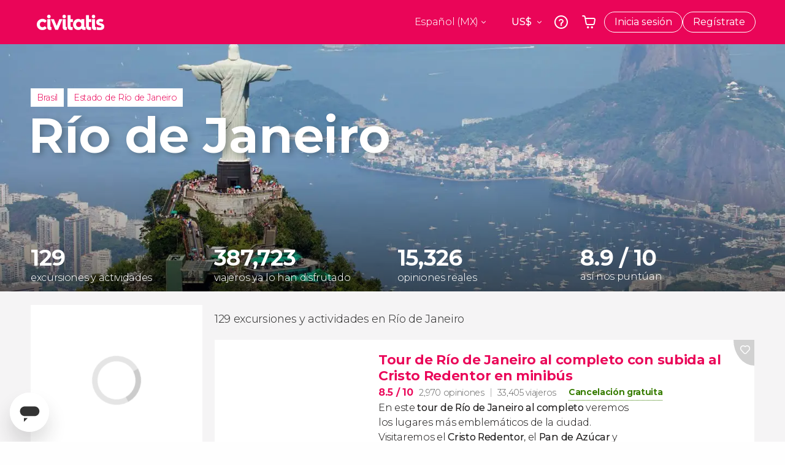

--- FILE ---
content_type: text/html;charset=UTF-8
request_url: https://www.civitatis.com/mx/rio-de-janeiro/
body_size: 70084
content:
<!DOCTYPE html>
<html
    lang="es-MX"
            data-lang="es"
    >
	<head>
							<link rel="preconnect" href="cdn.optimizely.com">
			<link rel="dns-prefetch" href="cdn.optimizely.com">
			                        <script type="text/javascript">window.gdprAppliesGlobally=true;(function(){function n(e){if(!window.frames[e]){if(document.body&&document.body.firstChild){var t=document.body;var r=document.createElement("iframe");r.style.display="none";r.name=e;r.title=e;}else{setTimeout(function(){n(e)},5)}}}function e(r,a,o,s,c){function e(e,t,r,n){if(typeof r!=="function"){return}if(!window[a]){window[a]=[]}var i=false;if(c){i=c(e,n,r)}if(!i){window[a].push({command:e,version:t,callback:r,parameter:n})}}e.stub=true;e.stubVersion=2;function t(n){if(!window[r]||window[r].stub!==true){return}if(!n.data){return}var i=typeof n.data==="string";var e;try{e=i?JSON.parse(n.data):n.data}catch(t){return}if(e[o]){var a=e[o];window[r](a.command,a.version,function(e,t){var r={};r[s]={returnValue:e,success:t,callId:a.callId};n.source.postMessage(i?JSON.stringify(r):r,"*")},a.parameter)}}if(typeof window[r]!=="function"){window[r]=e;if(window.addEventListener){window.addEventListener("message",t,false)}else{window.attachEvent("onmessage",t)}}}e("__uspapi","__uspapiBuffer","__uspapiCall","__uspapiReturn");n("__uspapiLocator");e("__tcfapi","__tcfapiBuffer","__tcfapiCall","__tcfapiReturn");n("__tcfapiLocator");(function(e){var i=document.createElement("script");i.id="spcloader";i.type="text/javascript";i["defer"]=true;i.charset="utf-8";var a="/didomi/"+e+"/loader.js?target="+document.location.hostname;if(window.didomiConfig&&window.didomiConfig.user){var o=window.didomiConfig.user;var s=o.country;var c=o.region;if(s){a=a+"&country="+s;if(c){a=a+"&region="+c}}};n.href=a;i.src=a;var d=document.getElementsByTagName("script")[0];d.parentNode.insertBefore(i,d)})("60ac3ba7-1ae5-42dc-be9a-50140ae6cea1")})();</script>
    <script type="text/javascript">
        window.didomiConfig = {
            languages: {
                enabled: ['es'],
                default: 'es'
            }
        };
        var updateDidomiClass = function () {
            if (Didomi.notice.isVisible()) {
                document.body.classList.add('is-didomi-visible'); 
            }
            else { 
                document.body.classList.remove('is-didomi-visible'); 
                
                if(typeof CivAPP !== 'undefined' && typeof CivAPP.Utils !== 'undefined' && typeof CivAPP.Utils.removeFixedElementsFromElement == 'function') {
                    CivAPP.Utils.removeFixedElementsFromElement();
                    $(window).off("resize.initZendeskFixDidomi");
                }
            }
        }
        window.didomiOnReady = window.didomiOnReady || [];
        window.didomiOnReady.push(function (Didomi) {
            updateDidomiClass();
        });
        window.didomiOnReady.push(function (Didomi) {
            Didomi.on('consent.changed',function () {
                setTimeout(function () {
                    updateDidomiClass();
                }, 200);
                consentPush();
                // The user consent status has changed
                if (typeof dataLayer !== 'undefined') {
                    dataLayer.push({
                        'event': 'consentUpdate'
                    });
                }
            });
            Didomi.on('notice.hidden',function () {
                setTimeout(function () {
                    updateDidomiClass();
                }, 200);
            });
            consentPush();
            // The user consent status has changed
            if (typeof dataLayer !== 'undefined') {
                dataLayer.push({
                    'event': 'consentInit'
                });
            }
        });

        if(typeof CivAPP !== 'undefined' && typeof CivAPP.Utils !== 'undefined' && typeof CivAPP.Utils.createCookie == 'function'){
            if(typeof(window.didomiState.didomiVendorsConsent) !== 'undefined' &&  CivAPP.Utils.readCookie('OptimizeEnabled') == null && 'true' == 'true'){
                var enabled = false;
                var vendorToSearch = 'c:googleana-W4pwUnkt';
                var acceptedVendors = window.didomiState.didomiVendorsConsent.split(",");
                for(var i = 0; i < acceptedVendors.length; i++){
                    if(acceptedVendors[i] == vendorToSearch){
                        enabled = true;
                    }
                }
                CivAPP.Utils.createCookie('OptimizeEnabled', enabled, 30);
            }
        }

        function consentPush()
        {
            var enabled = false;
            var vendorFound = false;
            var vendorToSearch = 'c:optimizely-i4R9Tawr';
            var acceptedVendors = window.didomiState.didomiVendorsConsent.split(",");

            for(var i = 0; i < acceptedVendors.length; i++){
                if(acceptedVendors[i] === vendorToSearch){
                    vendorFound = true;
                    break;
                }
            }

            if (vendorFound) {
                window.optimizely = window.optimizely || [];
                window.optimizely.push({
                    "type": "sendEvents"
                });
            } else {
                window.optimizely = window.optimizely || [];
                window.optimizely.push({
                    "type": "holdEvents"
                });
            }
            
            if(typeof CivAPP !== 'undefined' && typeof CivAPP.Utils !== 'undefined' && typeof CivAPP.Utils.createCookie == 'function'){
                CivAPP.Utils.createCookie('OptimizeEnabled', enabled, 30);
            }
            
            // The SDK is done loading, check the consent status of the user
            //const AllStatus = Didomi.getUserConsentStatusForAll();
            //dataLayer.push({'DidomiStatus': AllStatus});
            if (typeof dataLayer !== 'undefined') {
                dataLayer.push({
                    'DidomiStatus': {
                        // Didomi variables
                        'GDPRApplies': typeof(window.didomiState.didomiGDPRApplies) !== 'undefined' ? window.didomiState.didomiGDPRApplies : null,
                        'IABConsent': typeof(window.didomiState.didomiIABConsent) !== 'undefined' ? window.didomiState.didomiIABConsent : null  ,
                        'VendorsConsent': typeof(window.didomiState.didomiVendorsConsent) !== 'undefined' ? window.didomiState.didomiVendorsConsent : null, //Socios aceptados
                        'VendorsConsentUnknown': typeof(window.didomiState.didomiVendorsConsentUnknown) !== 'undefined' ? window.didomiState.didomiVendorsConsentUnknown : null, //Socios sin estado
                        'VendorsConsentDenied': typeof(window.didomiState.didomiVendorsConsentDenied) !== 'undefined' ? window.didomiState.didomiVendorsConsentDenied : null, //Socios denegados
                        'PurposesConsent': typeof(window.didomiState.didomiPurposesConsent) !== 'undefined' ? window.didomiState.didomiPurposesConsent : null, //Categorias aceptadas
                        'PurposesConsentUnknown': typeof(window.didomiState.didomiPurposesConsentUnknown) !== 'undefined' ? window.didomiState.didomiPurposesConsentUnknown : null, //Categorias sin estado
                        'PurposesConsentDenied': typeof(window.didomiState.didomiPurposesConsentDenied) !== 'undefined' ? window.didomiState.didomiPurposesConsentDenied : null, //Categorias denegadas
                        'ExperimentId': typeof(window.didomiState.didomiExperimentId) !== 'undefined' ? window.didomiState.didomiExperimentId : null, //Id de experimento
                        'ExperimentUserGroup': typeof(window.didomiState.didomiExperimentUserGroup) !== 'undefined' ? window.didomiState.didomiExperimentUserGroup : null //Grupo de experimento
                    }
                }
            );
            }
        }
    </script>
			    <link rel="preload" href="/optimizely/js/26536550308.js" as="script">
    <link rel="preconnect" href="//logx.optimizely.com">
    <script src="/optimizely/js/26536550308.js"></script>

            <script>
            window.optimizelySdkKey = "KMwjRfHFmBPVggMuSbbYR";
            
            document.addEventListener('DOMContentLoaded', function() {
                if (!window.optimizelySdkKey) {
                    window.optimizelySdkKey = "KMwjRfHFmBPVggMuSbbYR";
                }
            });
        </script>
        <link rel="preload" href="/optimizely/datafiles/KMwjRfHFmBPVggMuSbbYR.json/tag.js" as="script">
    <script src="/optimizely/datafiles/KMwjRfHFmBPVggMuSbbYR.json/tag.js" id="optimizelySDKEnabled"></script>
										<script>
    dataLayer = window.dataLayer || [];
    dataLayer.push({
        'pageLanguage': 'mx',
        'geoCode': 'US',
    });
</script>
    <script>
        window.gtmEnabled = true;
    </script>
    <script>
        (function (w, d, s, l, i) {w[l] = w[l] || [];w[l].push({'gtm.start': new Date().getTime(), event: 'gtm.js'});var f = d.getElementsByTagName(s)[0], j = d.createElement(s), dl = l != 'dataLayer' ? '&l=' + l : '';j.defer = true;j.src = '/gtm/gtm.js?id=' + i + dl;
        j.addEventListener('load', function() {
            var _ge = new CustomEvent('gtm_loaded', { bubbles: true });
            d.dispatchEvent(_ge);
        });

        j.addEventListener('error', function(event) {
            var errorMessage = 'Script load error - URL: ' + event.target.src;
            var _ge = new CustomEvent('gtm_error', { 
                bubbles: true, 
                detail: errorMessage 
            });

            d.dispatchEvent(_ge);
        });

        f.parentNode.insertBefore(j, f);})(window, document, 'script', 'dataLayer', 'GTM-NWH47P4');
    </script>

    <script>
    dataLayer.push({'currencyCode': 'USD'});
</script>


    
    <script>
        var showConfirmationTags = true;
        var GTMData = {"event":"productImpression","ecommerce":{"navigationCurrency":"USD","currencyCode":"EUR","impressions":[{"id":26362,"name":"Tour de Rio de Janeiro al completo con subida al Cristo Redentor en minibus","price":21.67,"brand":5163,"category":"Visitas guiadas y free tours","position":0,"url":"https:\/\/www.civitatis.com\/mx\/rio-de-janeiro\/tour-completo-rio-janeiro","list":"Rio de Janeiro","list_id":"108","category2":0,"category3":1,"category4":"33","dimension32":100.31},{"id":1053,"name":"Tour por la favela de Rocinha","price":80.09,"brand":327,"category":"Visitas guiadas y free tours","position":1,"url":"https:\/\/www.civitatis.com\/mx\/rio-de-janeiro\/tour-favela","list":"Rio de Janeiro","list_id":"108","category2":0,"category3":1,"category4":"33","dimension32":45.58},{"id":27739,"name":"Atardecer en el Pan de Azucar  Tour por Rio y el Cristo Redentor","price":138.75,"brand":1911,"category":"Visitas guiadas y free tours","position":2,"url":"https:\/\/www.civitatis.com\/mx\/rio-de-janeiro\/tour-atardecer-pan-azucar","list":"Rio de Janeiro","list_id":"108","category2":0,"category3":1,"category4":"33","dimension32":105.28},{"id":197794,"name":"Entrada a Roxy Dinner Show con cena","price":99,"brand":47630,"category":"Espectaculos","position":3,"url":"https:\/\/www.civitatis.com\/mx\/rio-de-janeiro\/entrada-roxy-dinner-show","list":"Rio de Janeiro","list_id":"108","category2":0,"category3":1,"category4":"33","dimension32":75.11},{"id":1052,"name":"Tour por el Cristo Redentor y el Pan de Azucar","price":18.32,"brand":5163,"category":"Visitas guiadas y free tours","position":4,"url":"https:\/\/www.civitatis.com\/mx\/rio-de-janeiro\/tour-corcovado-pan-azucar","list":"Rio de Janeiro","list_id":"108","category2":0,"category3":1,"category4":"33","dimension32":84.88},{"id":3941,"name":"Paseo en velero al atardecer por Rio","price":66.75,"brand":723,"category":"Paseos en barco","position":5,"url":"https:\/\/www.civitatis.com\/mx\/rio-de-janeiro\/barco-rio-janeiro-atardecer","list":"Rio de Janeiro","list_id":"108","category2":0,"category3":1,"category4":"33","dimension32":50.64},{"id":-1,"name":"Traslados en Rio de Janeiro","price":4.51,"brand":0,"category":"traslado","position":6,"url":"https:\/\/www.civitatis.com\/\/mx\/rio-de-janeiro\/traslados\/","list":"Rio de Janeiro","list_id":"108","category2":null,"category3":2,"category4":"33","dimension32":0},{"id":50461,"name":"Tour privado por Rio de Janeiro","price":475.72,"brand":5470,"category":"Visitas guiadas y free tours","position":7,"url":"https:\/\/www.civitatis.com\/mx\/rio-de-janeiro\/tour-privado-rio-janeiro","list":"Rio de Janeiro","list_id":"108","category2":0,"category3":1,"category4":"33","dimension32":300.8},{"id":27334,"name":"Free tour por el centro historico de Rio y Lapa","price":2,"brand":12019,"category":"Visitas guiadas y free tours","position":8,"url":"https:\/\/www.civitatis.com\/mx\/rio-de-janeiro\/free-tour-rio-janeiro","list":"Rio de Janeiro","list_id":"108","category2":1,"category3":1,"category4":"33","dimension32":0},{"id":137918,"name":"Free tour por el centro historico de Rio","price":2,"brand":29072,"category":"Visitas guiadas y free tours","position":9,"url":"https:\/\/www.civitatis.com\/mx\/rio-de-janeiro\/free-tour-centro-rio-lapa","list":"Rio de Janeiro","list_id":"108","category2":1,"category3":1,"category4":"33","dimension32":0},{"id":26662,"name":"Excursion a Petropolis","price":12.43,"brand":5163,"category":"Excursiones de un dia","position":10,"url":"https:\/\/www.civitatis.com\/mx\/rio-de-janeiro\/excursion-petropolis","list":"Rio de Janeiro","list_id":"108","category2":0,"category3":1,"category4":"33","dimension32":47.95},{"id":130841,"name":"Senderismo por las cuevas y cascadas del Parque Nacional de Tijuca","price":87.5,"brand":13832,"category":"Accion y naturaleza","position":11,"url":"https:\/\/www.civitatis.com\/mx\/rio-de-janeiro\/senderismo-cuevas-cascadas-tijuca","list":"Rio de Janeiro","list_id":"108","category2":0,"category3":1,"category4":"33","dimension32":66.39},{"id":176290,"name":"Tarjeta eSIM Civitatis Brasil","price":2.4,"brand":31014,"category":"Servicios adicionales","position":12,"url":"https:\/\/www.civitatis.com\/mx\/general\/tarjeta-esim-brasil","list":"Rio de Janeiro","list_id":"0","category2":0,"category3":1,"category4":"0","dimension32":4.5},{"id":75257,"name":"Tour por la favela Santa Marta","price":41.5,"brand":12019,"category":"Visitas guiadas y free tours","position":13,"url":"https:\/\/www.civitatis.com\/mx\/rio-de-janeiro\/tour-favela-santa-marta","list":"Rio de Janeiro","list_id":"108","category2":0,"category3":1,"category4":"33","dimension32":31.48},{"id":2799,"name":"Excursion a Angra dos Reis","price":10,"brand":5163,"category":"Excursiones de un dia","position":14,"url":"https:\/\/www.civitatis.com\/mx\/rio-de-janeiro\/excursion-angra-dos-reis","list":"Rio de Janeiro","list_id":"108","category2":0,"category3":1,"category4":"33","dimension32":46.3},{"id":167659,"name":"Amanecer en el mirador de Dona Marta  Cristo Redentor","price":123.75,"brand":28823,"category":"Visitas guiadas y free tours","position":15,"url":"https:\/\/www.civitatis.com\/mx\/rio-de-janeiro\/amanecer-dona-marta-cristo-redentor","list":"Rio de Janeiro","list_id":"108","category2":0,"category3":1,"category4":"33","dimension32":78.72},{"id":48763,"name":"Seguro de viaje Civitatis","price":4.61,"brand":10888,"category":"Servicios adicionales","position":16,"url":"https:\/\/www.civitatis.com\/mx\/general\/seguro-viaje","list":"Rio de Janeiro","list_id":"0","category2":0,"category3":1,"category4":"0","dimension32":21.35},{"id":26293,"name":"Excursion a Arraial do Cabo","price":10.75,"brand":5163,"category":"Excursiones de un dia","position":17,"url":"https:\/\/www.civitatis.com\/mx\/rio-de-janeiro\/excursion-arraial-cabo","list":"Rio de Janeiro","list_id":"108","category2":0,"category3":1,"category4":"33","dimension32":49.77},{"id":126286,"name":"Tour por los bastidores del carnaval de Rio","price":40.5,"brand":16892,"category":"Espectaculos","position":18,"url":"https:\/\/www.civitatis.com\/mx\/rio-de-janeiro\/tour-bastidores-carnaval-rio-janeiro","list":"Rio de Janeiro","list_id":"108","category2":0,"category3":1,"category4":"33","dimension32":25.6},{"id":3731,"name":"Tour por el estadio Maracana  Cidade do Samba","price":22.86,"brand":5163,"category":"Visitas guiadas y free tours","position":19,"url":"https:\/\/www.civitatis.com\/mx\/rio-de-janeiro\/visita-guiada-maracana-cidade-samba","list":"Rio de Janeiro","list_id":"108","category2":0,"category3":1,"category4":"33","dimension32":88.2}],"is_from_guide":false,"guide_name":""}};
    </script>



    <meta name="sitewide-event" content="[base64]">

    <meta name="channel-event" content="IntcImV2ZW50XCI6XCJjaGFubmVsXCIsXCJjaGFubmVsXCI6e1wiYWZmaWxpYXRlX2lkXCI6NjY2LFwiYWdlbmN5X2lkXCI6XCJcIn19Ig==">

    <meta name="user-event" content="IntcImV2ZW50XCI6XCJ1c2VyXCIsXCJ1c2VyXCI6e1wibG9naW5fc3RhdHVzXCI6XCJcIixcImNsaWVudF9pZFwiOm51bGwsXCJ1c2VySWRcIjpcIlwiLFwidXNlcl9jaXZpdGF0aXNJRFwiOlwiXCIsXCJ1c2VyX3ByZXZpb3VzXCI6bnVsbH19Ig==">

						<script type="text/javascript">
    if (typeof dataLayer == 'undefined') {
        dataLayer = [];
    }
        dataLayer.push({
                'DidomiStatus': {
                    // Didomi variables
                    'GDPRApplies': '1',
                    'IABConsent':'CO7n8C8O7n8C8AHABBENA8CkAP_AAE7AAAAAF5wAQF5gAAAA.f_gACdgAAAAA',
                    'VendorsConsent': 'iab:16,iab:91,iab:132,didomi:google,c:bing-ads,c:microsoft,c:yahoo-analytics,c:ab-tasty,c:new-relic,c:yahoo-gemini-and-flurry,c:civitatis-92D3czdb,c:facebook-P3gAx3qD,', //Socios aceptados
                    'VendorsConsentUnknown': '', //Socios sin estado
                    'VendorsConsentDenied': '', //Socios denegados
                    'PurposesConsent': 'datosprop-PVLNLgfk,geo_marketing_studies,geo_ads,cookies,select_basic_ads,create_ads_profile,select_personalized_ads,measure_ad_performance,improve_products,market_research,measure_content_performance,select_personalized_content,create_content_profile,device_characteristics,', //Categorias aceptadas
                    'PurposesConsentUnknown': '', //Categorias sin estado
                    'PurposesConsentDenied': '', //Categorias denegadas
                    'ExperimentId': '', //Id de experimento
                    'ExperimentUserGroup': '', //Grupo de experimento
                }
            });
</script>				<link rel="preconnect" href="https://www.civitatis.com/f"/>
		
    
                            <title>Tours y actividades en Río de Janeiro: vive Brasil al máximo - Civitatis México</title>
            <script type="application/ld+json">
{
    "@context": "https://schema.org",
    "@type": "Organization",
    "url": "https://www.civitatis.com/mx/",
    "logo": "https://www.civitatis.com/f/images/civitatis.com/ic_launcher144x144.png",
    "sameAs": [
        "https://www.facebook.com/civitatis ",
        "https://twitter.com/civitatis ",
        "https://www.instagram.com/civitatis ",
        "https://www.youtube.com/user/civitatis "
    ]
}
</script>                <meta name="title" content="Tours y actividades en Río de Janeiro: vive Brasil al máximo - Civitatis México" />
            <meta name="description" content="Descubre los mejores tours, excursiones y experiencias en Río de Janeiro. Reserva fácil y seguro para recorrer sus playas, monumentos y cultura con guías expert" />
                <meta name="keywords" content="en Río de Janeiro, excursiones en Río de Janeiro, visitas guiadas en Río de Janeiro, actividades en Río de Janeiro, tours en Río de Janeiro, excursiones en español en Río de Janeiro, visitas guiadas en español en Río de Janeiro, actividades en español en Río de Janeiro, tours en español en Río de Janeiro" />
        <meta name="format-detection" content="telephone=no">
    <meta http-equiv="Content-Type" content="text/html; charset=utf-8" />
    <meta name="author" content="Civitatis">
    <meta name="revisit-after" content="30" />
    <meta name="robots" content="all" />
    <meta name="viewport" content="width=device-width,initial-scale=1.0,minimum-scale=1.0,maximum-scale=5.0,user-scalable=yes"/>
    <meta http-equiv="x-ua-compatible" content="ie=edge"><script type="text/javascript">(window.NREUM||(NREUM={})).init={privacy:{cookies_enabled:true},ajax:{deny_list:["bam-cell.nr-data.net"]},session_trace:{sampling_rate:0.0,mode:"FIXED_RATE",enabled:true,error_sampling_rate:0.0},feature_flags:["soft_nav"],distributed_tracing:{enabled:true}};(window.NREUM||(NREUM={})).loader_config={agentID:"7205428",accountID:"806379",trustKey:"806379",licenseKey:"9bf0b81ab3",applicationID:"7205421",browserID:"7205428"};;/*! For license information please see nr-loader-rum-1.302.0.min.js.LICENSE.txt */
(()=>{var e,t,r={122:(e,t,r)=>{"use strict";r.d(t,{a:()=>i});var n=r(944);function i(e,t){try{if(!e||"object"!=typeof e)return(0,n.R)(3);if(!t||"object"!=typeof t)return(0,n.R)(4);const r=Object.create(Object.getPrototypeOf(t),Object.getOwnPropertyDescriptors(t)),a=0===Object.keys(r).length?e:r;for(let o in a)if(void 0!==e[o])try{if(null===e[o]){r[o]=null;continue}Array.isArray(e[o])&&Array.isArray(t[o])?r[o]=Array.from(new Set([...e[o],...t[o]])):"object"==typeof e[o]&&"object"==typeof t[o]?r[o]=i(e[o],t[o]):r[o]=e[o]}catch(e){r[o]||(0,n.R)(1,e)}return r}catch(e){(0,n.R)(2,e)}}},154:(e,t,r)=>{"use strict";r.d(t,{OF:()=>c,RI:()=>i,WN:()=>u,bv:()=>a,gm:()=>o,mw:()=>s,sb:()=>d});var n=r(863);const i="undefined"!=typeof window&&!!window.document,a="undefined"!=typeof WorkerGlobalScope&&("undefined"!=typeof self&&self instanceof WorkerGlobalScope&&self.navigator instanceof WorkerNavigator||"undefined"!=typeof globalThis&&globalThis instanceof WorkerGlobalScope&&globalThis.navigator instanceof WorkerNavigator),o=i?window:"undefined"!=typeof WorkerGlobalScope&&("undefined"!=typeof self&&self instanceof WorkerGlobalScope&&self||"undefined"!=typeof globalThis&&globalThis instanceof WorkerGlobalScope&&globalThis),s=Boolean("hidden"===o?.document?.visibilityState),c=/iPad|iPhone|iPod/.test(o.navigator?.userAgent),d=c&&"undefined"==typeof SharedWorker,u=((()=>{const e=o.navigator?.userAgent?.match(/Firefox[/\s](\d+\.\d+)/);Array.isArray(e)&&e.length>=2&&e[1]})(),Date.now()-(0,n.t)())},163:(e,t,r)=>{"use strict";r.d(t,{j:()=>T});var n=r(384),i=r(741);var a=r(555);r(860).K7.genericEvents;const o="experimental.resources",s="register",c=e=>{if(!e||"string"!=typeof e)return!1;try{document.createDocumentFragment().querySelector(e)}catch{return!1}return!0};var d=r(614),u=r(944),l=r(122);const f="[data-nr-mask]",g=e=>(0,l.a)(e,(()=>{const e={feature_flags:[],experimental:{allow_registered_children:!1,resources:!1},mask_selector:"*",block_selector:"[data-nr-block]",mask_input_options:{color:!1,date:!1,"datetime-local":!1,email:!1,month:!1,number:!1,range:!1,search:!1,tel:!1,text:!1,time:!1,url:!1,week:!1,textarea:!1,select:!1,password:!0}};return{ajax:{deny_list:void 0,block_internal:!0,enabled:!0,autoStart:!0},api:{get allow_registered_children(){return e.feature_flags.includes(s)||e.experimental.allow_registered_children},set allow_registered_children(t){e.experimental.allow_registered_children=t},duplicate_registered_data:!1},distributed_tracing:{enabled:void 0,exclude_newrelic_header:void 0,cors_use_newrelic_header:void 0,cors_use_tracecontext_headers:void 0,allowed_origins:void 0},get feature_flags(){return e.feature_flags},set feature_flags(t){e.feature_flags=t},generic_events:{enabled:!0,autoStart:!0},harvest:{interval:30},jserrors:{enabled:!0,autoStart:!0},logging:{enabled:!0,autoStart:!0},metrics:{enabled:!0,autoStart:!0},obfuscate:void 0,page_action:{enabled:!0},page_view_event:{enabled:!0,autoStart:!0},page_view_timing:{enabled:!0,autoStart:!0},performance:{capture_marks:!1,capture_measures:!1,capture_detail:!0,resources:{get enabled(){return e.feature_flags.includes(o)||e.experimental.resources},set enabled(t){e.experimental.resources=t},asset_types:[],first_party_domains:[],ignore_newrelic:!0}},privacy:{cookies_enabled:!0},proxy:{assets:void 0,beacon:void 0},session:{expiresMs:d.wk,inactiveMs:d.BB},session_replay:{autoStart:!0,enabled:!1,preload:!1,sampling_rate:10,error_sampling_rate:100,collect_fonts:!1,inline_images:!1,fix_stylesheets:!0,mask_all_inputs:!0,get mask_text_selector(){return e.mask_selector},set mask_text_selector(t){c(t)?e.mask_selector="".concat(t,",").concat(f):""===t||null===t?e.mask_selector=f:(0,u.R)(5,t)},get block_class(){return"nr-block"},get ignore_class(){return"nr-ignore"},get mask_text_class(){return"nr-mask"},get block_selector(){return e.block_selector},set block_selector(t){c(t)?e.block_selector+=",".concat(t):""!==t&&(0,u.R)(6,t)},get mask_input_options(){return e.mask_input_options},set mask_input_options(t){t&&"object"==typeof t?e.mask_input_options={...t,password:!0}:(0,u.R)(7,t)}},session_trace:{enabled:!0,autoStart:!0},soft_navigations:{enabled:!0,autoStart:!0},spa:{enabled:!0,autoStart:!0},ssl:void 0,user_actions:{enabled:!0,elementAttributes:["id","className","tagName","type"]}}})());var p=r(154),m=r(324);let h=0;const v={buildEnv:m.F3,distMethod:m.Xs,version:m.xv,originTime:p.WN},b={appMetadata:{},customTransaction:void 0,denyList:void 0,disabled:!1,harvester:void 0,isolatedBacklog:!1,isRecording:!1,loaderType:void 0,maxBytes:3e4,obfuscator:void 0,onerror:void 0,ptid:void 0,releaseIds:{},session:void 0,timeKeeper:void 0,registeredEntities:[],jsAttributesMetadata:{bytes:0},get harvestCount(){return++h}},y=e=>{const t=(0,l.a)(e,b),r=Object.keys(v).reduce((e,t)=>(e[t]={value:v[t],writable:!1,configurable:!0,enumerable:!0},e),{});return Object.defineProperties(t,r)};var _=r(701);const w=e=>{const t=e.startsWith("http");e+="/",r.p=t?e:"https://"+e};var x=r(836),k=r(241);const S={accountID:void 0,trustKey:void 0,agentID:void 0,licenseKey:void 0,applicationID:void 0,xpid:void 0},A=e=>(0,l.a)(e,S),R=new Set;function T(e,t={},r,o){let{init:s,info:c,loader_config:d,runtime:u={},exposed:l=!0}=t;if(!c){const e=(0,n.pV)();s=e.init,c=e.info,d=e.loader_config}e.init=g(s||{}),e.loader_config=A(d||{}),c.jsAttributes??={},p.bv&&(c.jsAttributes.isWorker=!0),e.info=(0,a.D)(c);const f=e.init,m=[c.beacon,c.errorBeacon];R.has(e.agentIdentifier)||(f.proxy.assets&&(w(f.proxy.assets),m.push(f.proxy.assets)),f.proxy.beacon&&m.push(f.proxy.beacon),e.beacons=[...m],function(e){const t=(0,n.pV)();Object.getOwnPropertyNames(i.W.prototype).forEach(r=>{const n=i.W.prototype[r];if("function"!=typeof n||"constructor"===n)return;let a=t[r];e[r]&&!1!==e.exposed&&"micro-agent"!==e.runtime?.loaderType&&(t[r]=(...t)=>{const n=e[r](...t);return a?a(...t):n})})}(e),(0,n.US)("activatedFeatures",_.B),e.runSoftNavOverSpa&&=!0===f.soft_navigations.enabled&&f.feature_flags.includes("soft_nav")),u.denyList=[...f.ajax.deny_list||[],...f.ajax.block_internal?m:[]],u.ptid=e.agentIdentifier,u.loaderType=r,e.runtime=y(u),R.has(e.agentIdentifier)||(e.ee=x.ee.get(e.agentIdentifier),e.exposed=l,(0,k.W)({agentIdentifier:e.agentIdentifier,drained:!!_.B?.[e.agentIdentifier],type:"lifecycle",name:"initialize",feature:void 0,data:e.config})),R.add(e.agentIdentifier)}},234:(e,t,r)=>{"use strict";r.d(t,{W:()=>a});var n=r(836),i=r(687);class a{constructor(e,t){this.agentIdentifier=e,this.ee=n.ee.get(e),this.featureName=t,this.blocked=!1}deregisterDrain(){(0,i.x3)(this.agentIdentifier,this.featureName)}}},241:(e,t,r)=>{"use strict";r.d(t,{W:()=>a});var n=r(154);const i="newrelic";function a(e={}){try{n.gm.dispatchEvent(new CustomEvent(i,{detail:e}))}catch(e){}}},261:(e,t,r)=>{"use strict";r.d(t,{$9:()=>d,BL:()=>s,CH:()=>g,Dl:()=>_,Fw:()=>y,PA:()=>h,Pl:()=>n,Tb:()=>l,U2:()=>a,V1:()=>k,Wb:()=>x,bt:()=>b,cD:()=>v,d3:()=>w,dT:()=>c,eY:()=>p,fF:()=>f,hG:()=>i,k6:()=>o,nb:()=>m,o5:()=>u});const n="api-",i="addPageAction",a="addToTrace",o="addRelease",s="finished",c="interaction",d="log",u="noticeError",l="pauseReplay",f="recordCustomEvent",g="recordReplay",p="register",m="setApplicationVersion",h="setCurrentRouteName",v="setCustomAttribute",b="setErrorHandler",y="setPageViewName",_="setUserId",w="start",x="wrapLogger",k="measure"},289:(e,t,r)=>{"use strict";r.d(t,{GG:()=>a,Qr:()=>s,sB:()=>o});var n=r(878);function i(){return"undefined"==typeof document||"complete"===document.readyState}function a(e,t){if(i())return e();(0,n.sp)("load",e,t)}function o(e){if(i())return e();(0,n.DD)("DOMContentLoaded",e)}function s(e){if(i())return e();(0,n.sp)("popstate",e)}},324:(e,t,r)=>{"use strict";r.d(t,{F3:()=>i,Xs:()=>a,xv:()=>n});const n="1.302.0",i="PROD",a="CDN"},374:(e,t,r)=>{r.nc=(()=>{try{return document?.currentScript?.nonce}catch(e){}return""})()},384:(e,t,r)=>{"use strict";r.d(t,{NT:()=>o,US:()=>u,Zm:()=>s,bQ:()=>d,dV:()=>c,pV:()=>l});var n=r(154),i=r(863),a=r(910);const o={beacon:"bam.nr-data.net",errorBeacon:"bam.nr-data.net"};function s(){return n.gm.NREUM||(n.gm.NREUM={}),void 0===n.gm.newrelic&&(n.gm.newrelic=n.gm.NREUM),n.gm.NREUM}function c(){let e=s();return e.o||(e.o={ST:n.gm.setTimeout,SI:n.gm.setImmediate||n.gm.setInterval,CT:n.gm.clearTimeout,XHR:n.gm.XMLHttpRequest,REQ:n.gm.Request,EV:n.gm.Event,PR:n.gm.Promise,MO:n.gm.MutationObserver,FETCH:n.gm.fetch,WS:n.gm.WebSocket},(0,a.i)(...Object.values(e.o))),e}function d(e,t){let r=s();r.initializedAgents??={},t.initializedAt={ms:(0,i.t)(),date:new Date},r.initializedAgents[e]=t}function u(e,t){s()[e]=t}function l(){return function(){let e=s();const t=e.info||{};e.info={beacon:o.beacon,errorBeacon:o.errorBeacon,...t}}(),function(){let e=s();const t=e.init||{};e.init={...t}}(),c(),function(){let e=s();const t=e.loader_config||{};e.loader_config={...t}}(),s()}},389:(e,t,r)=>{"use strict";function n(e,t=500,r={}){const n=r?.leading||!1;let i;return(...r)=>{n&&void 0===i&&(e.apply(this,r),i=setTimeout(()=>{i=clearTimeout(i)},t)),n||(clearTimeout(i),i=setTimeout(()=>{e.apply(this,r)},t))}}function i(e){let t=!1;return(...r)=>{t||(t=!0,e.apply(this,r))}}r.d(t,{J:()=>i,s:()=>n})},555:(e,t,r)=>{"use strict";r.d(t,{D:()=>s,f:()=>o});var n=r(384),i=r(122);const a={beacon:n.NT.beacon,errorBeacon:n.NT.errorBeacon,licenseKey:void 0,applicationID:void 0,sa:void 0,queueTime:void 0,applicationTime:void 0,ttGuid:void 0,user:void 0,account:void 0,product:void 0,extra:void 0,jsAttributes:{},userAttributes:void 0,atts:void 0,transactionName:void 0,tNamePlain:void 0};function o(e){try{return!!e.licenseKey&&!!e.errorBeacon&&!!e.applicationID}catch(e){return!1}}const s=e=>(0,i.a)(e,a)},566:(e,t,r)=>{"use strict";r.d(t,{LA:()=>s,bz:()=>o});var n=r(154);const i="xxxxxxxx-xxxx-4xxx-yxxx-xxxxxxxxxxxx";function a(e,t){return e?15&e[t]:16*Math.random()|0}function o(){const e=n.gm?.crypto||n.gm?.msCrypto;let t,r=0;return e&&e.getRandomValues&&(t=e.getRandomValues(new Uint8Array(30))),i.split("").map(e=>"x"===e?a(t,r++).toString(16):"y"===e?(3&a()|8).toString(16):e).join("")}function s(e){const t=n.gm?.crypto||n.gm?.msCrypto;let r,i=0;t&&t.getRandomValues&&(r=t.getRandomValues(new Uint8Array(e)));const o=[];for(var s=0;s<e;s++)o.push(a(r,i++).toString(16));return o.join("")}},606:(e,t,r)=>{"use strict";r.d(t,{i:()=>a});var n=r(908);a.on=o;var i=a.handlers={};function a(e,t,r,a){o(a||n.d,i,e,t,r)}function o(e,t,r,i,a){a||(a="feature"),e||(e=n.d);var o=t[a]=t[a]||{};(o[r]=o[r]||[]).push([e,i])}},607:(e,t,r)=>{"use strict";r.d(t,{W:()=>n});const n=(0,r(566).bz)()},614:(e,t,r)=>{"use strict";r.d(t,{BB:()=>o,H3:()=>n,g:()=>d,iL:()=>c,tS:()=>s,uh:()=>i,wk:()=>a});const n="NRBA",i="SESSION",a=144e5,o=18e5,s={STARTED:"session-started",PAUSE:"session-pause",RESET:"session-reset",RESUME:"session-resume",UPDATE:"session-update"},c={SAME_TAB:"same-tab",CROSS_TAB:"cross-tab"},d={OFF:0,FULL:1,ERROR:2}},630:(e,t,r)=>{"use strict";r.d(t,{T:()=>n});const n=r(860).K7.pageViewEvent},646:(e,t,r)=>{"use strict";r.d(t,{y:()=>n});class n{constructor(e){this.contextId=e}}},687:(e,t,r)=>{"use strict";r.d(t,{Ak:()=>d,Ze:()=>f,x3:()=>u});var n=r(241),i=r(836),a=r(606),o=r(860),s=r(646);const c={};function d(e,t){const r={staged:!1,priority:o.P3[t]||0};l(e),c[e].get(t)||c[e].set(t,r)}function u(e,t){e&&c[e]&&(c[e].get(t)&&c[e].delete(t),p(e,t,!1),c[e].size&&g(e))}function l(e){if(!e)throw new Error("agentIdentifier required");c[e]||(c[e]=new Map)}function f(e="",t="feature",r=!1){if(l(e),!e||!c[e].get(t)||r)return p(e,t);c[e].get(t).staged=!0,g(e)}function g(e){const t=Array.from(c[e]);t.every(([e,t])=>t.staged)&&(t.sort((e,t)=>e[1].priority-t[1].priority),t.forEach(([t])=>{c[e].delete(t),p(e,t)}))}function p(e,t,r=!0){const o=e?i.ee.get(e):i.ee,c=a.i.handlers;if(!o.aborted&&o.backlog&&c){if((0,n.W)({agentIdentifier:e,type:"lifecycle",name:"drain",feature:t}),r){const e=o.backlog[t],r=c[t];if(r){for(let t=0;e&&t<e.length;++t)m(e[t],r);Object.entries(r).forEach(([e,t])=>{Object.values(t||{}).forEach(t=>{t[0]?.on&&t[0]?.context()instanceof s.y&&t[0].on(e,t[1])})})}}o.isolatedBacklog||delete c[t],o.backlog[t]=null,o.emit("drain-"+t,[])}}function m(e,t){var r=e[1];Object.values(t[r]||{}).forEach(t=>{var r=e[0];if(t[0]===r){var n=t[1],i=e[3],a=e[2];n.apply(i,a)}})}},699:(e,t,r)=>{"use strict";r.d(t,{It:()=>a,KC:()=>s,No:()=>i,qh:()=>o});var n=r(860);const i=16e3,a=1e6,o="SESSION_ERROR",s={[n.K7.logging]:!0,[n.K7.genericEvents]:!1,[n.K7.jserrors]:!1,[n.K7.ajax]:!1}},701:(e,t,r)=>{"use strict";r.d(t,{B:()=>a,t:()=>o});var n=r(241);const i=new Set,a={};function o(e,t){const r=t.agentIdentifier;a[r]??={},e&&"object"==typeof e&&(i.has(r)||(t.ee.emit("rumresp",[e]),a[r]=e,i.add(r),(0,n.W)({agentIdentifier:r,loaded:!0,drained:!0,type:"lifecycle",name:"load",feature:void 0,data:e})))}},741:(e,t,r)=>{"use strict";r.d(t,{W:()=>a});var n=r(944),i=r(261);class a{#e(e,...t){if(this[e]!==a.prototype[e])return this[e](...t);(0,n.R)(35,e)}addPageAction(e,t){return this.#e(i.hG,e,t)}register(e){return this.#e(i.eY,e)}recordCustomEvent(e,t){return this.#e(i.fF,e,t)}setPageViewName(e,t){return this.#e(i.Fw,e,t)}setCustomAttribute(e,t,r){return this.#e(i.cD,e,t,r)}noticeError(e,t){return this.#e(i.o5,e,t)}setUserId(e){return this.#e(i.Dl,e)}setApplicationVersion(e){return this.#e(i.nb,e)}setErrorHandler(e){return this.#e(i.bt,e)}addRelease(e,t){return this.#e(i.k6,e,t)}log(e,t){return this.#e(i.$9,e,t)}start(){return this.#e(i.d3)}finished(e){return this.#e(i.BL,e)}recordReplay(){return this.#e(i.CH)}pauseReplay(){return this.#e(i.Tb)}addToTrace(e){return this.#e(i.U2,e)}setCurrentRouteName(e){return this.#e(i.PA,e)}interaction(e){return this.#e(i.dT,e)}wrapLogger(e,t,r){return this.#e(i.Wb,e,t,r)}measure(e,t){return this.#e(i.V1,e,t)}}},773:(e,t,r)=>{"use strict";r.d(t,{z_:()=>a,XG:()=>s,TZ:()=>n,rs:()=>i,xV:()=>o});r(154),r(566),r(384);const n=r(860).K7.metrics,i="sm",a="cm",o="storeSupportabilityMetrics",s="storeEventMetrics"},782:(e,t,r)=>{"use strict";r.d(t,{T:()=>n});const n=r(860).K7.pageViewTiming},836:(e,t,r)=>{"use strict";r.d(t,{P:()=>s,ee:()=>c});var n=r(384),i=r(990),a=r(646),o=r(607);const s="nr@context:".concat(o.W),c=function e(t,r){var n={},o={},u={},l=!1;try{l=16===r.length&&d.initializedAgents?.[r]?.runtime.isolatedBacklog}catch(e){}var f={on:p,addEventListener:p,removeEventListener:function(e,t){var r=n[e];if(!r)return;for(var i=0;i<r.length;i++)r[i]===t&&r.splice(i,1)},emit:function(e,r,n,i,a){!1!==a&&(a=!0);if(c.aborted&&!i)return;t&&a&&t.emit(e,r,n);var s=g(n);m(e).forEach(e=>{e.apply(s,r)});var d=v()[o[e]];d&&d.push([f,e,r,s]);return s},get:h,listeners:m,context:g,buffer:function(e,t){const r=v();if(t=t||"feature",f.aborted)return;Object.entries(e||{}).forEach(([e,n])=>{o[n]=t,t in r||(r[t]=[])})},abort:function(){f._aborted=!0,Object.keys(f.backlog).forEach(e=>{delete f.backlog[e]})},isBuffering:function(e){return!!v()[o[e]]},debugId:r,backlog:l?{}:t&&"object"==typeof t.backlog?t.backlog:{},isolatedBacklog:l};return Object.defineProperty(f,"aborted",{get:()=>{let e=f._aborted||!1;return e||(t&&(e=t.aborted),e)}}),f;function g(e){return e&&e instanceof a.y?e:e?(0,i.I)(e,s,()=>new a.y(s)):new a.y(s)}function p(e,t){n[e]=m(e).concat(t)}function m(e){return n[e]||[]}function h(t){return u[t]=u[t]||e(f,t)}function v(){return f.backlog}}(void 0,"globalEE"),d=(0,n.Zm)();d.ee||(d.ee=c)},843:(e,t,r)=>{"use strict";r.d(t,{u:()=>i});var n=r(878);function i(e,t=!1,r,i){(0,n.DD)("visibilitychange",function(){if(t)return void("hidden"===document.visibilityState&&e());e(document.visibilityState)},r,i)}},860:(e,t,r)=>{"use strict";r.d(t,{$J:()=>u,K7:()=>c,P3:()=>d,XX:()=>i,Yy:()=>s,df:()=>a,qY:()=>n,v4:()=>o});const n="events",i="jserrors",a="browser/blobs",o="rum",s="browser/logs",c={ajax:"ajax",genericEvents:"generic_events",jserrors:i,logging:"logging",metrics:"metrics",pageAction:"page_action",pageViewEvent:"page_view_event",pageViewTiming:"page_view_timing",sessionReplay:"session_replay",sessionTrace:"session_trace",softNav:"soft_navigations",spa:"spa"},d={[c.pageViewEvent]:1,[c.pageViewTiming]:2,[c.metrics]:3,[c.jserrors]:4,[c.spa]:5,[c.ajax]:6,[c.sessionTrace]:7,[c.softNav]:8,[c.sessionReplay]:9,[c.logging]:10,[c.genericEvents]:11},u={[c.pageViewEvent]:o,[c.pageViewTiming]:n,[c.ajax]:n,[c.spa]:n,[c.softNav]:n,[c.metrics]:i,[c.jserrors]:i,[c.sessionTrace]:a,[c.sessionReplay]:a,[c.logging]:s,[c.genericEvents]:"ins"}},863:(e,t,r)=>{"use strict";function n(){return Math.floor(performance.now())}r.d(t,{t:()=>n})},878:(e,t,r)=>{"use strict";function n(e,t){return{capture:e,passive:!1,signal:t}}function i(e,t,r=!1,i){window.addEventListener(e,t,n(r,i))}function a(e,t,r=!1,i){document.addEventListener(e,t,n(r,i))}r.d(t,{DD:()=>a,jT:()=>n,sp:()=>i})},908:(e,t,r)=>{"use strict";r.d(t,{d:()=>n,p:()=>i});var n=r(836).ee.get("handle");function i(e,t,r,i,a){a?(a.buffer([e],i),a.emit(e,t,r)):(n.buffer([e],i),n.emit(e,t,r))}},910:(e,t,r)=>{"use strict";r.d(t,{i:()=>a});var n=r(944);const i=new Map;function a(...e){return e.every(e=>{if(i.has(e))return i.get(e);const t="function"==typeof e&&e.toString().includes("[native code]");return t||(0,n.R)(64,e?.name||e?.toString()),i.set(e,t),t})}},944:(e,t,r)=>{"use strict";r.d(t,{R:()=>i});var n=r(241);function i(e,t){"function"==typeof console.debug&&(console.debug("New Relic Warning: https://github.com/newrelic/newrelic-browser-agent/blob/main/docs/warning-codes.md#".concat(e),t),(0,n.W)({agentIdentifier:null,drained:null,type:"data",name:"warn",feature:"warn",data:{code:e,secondary:t}}))}},990:(e,t,r)=>{"use strict";r.d(t,{I:()=>i});var n=Object.prototype.hasOwnProperty;function i(e,t,r){if(n.call(e,t))return e[t];var i=r();if(Object.defineProperty&&Object.keys)try{return Object.defineProperty(e,t,{value:i,writable:!0,enumerable:!1}),i}catch(e){}return e[t]=i,i}}},n={};function i(e){var t=n[e];if(void 0!==t)return t.exports;var a=n[e]={exports:{}};return r[e](a,a.exports,i),a.exports}i.m=r,i.d=(e,t)=>{for(var r in t)i.o(t,r)&&!i.o(e,r)&&Object.defineProperty(e,r,{enumerable:!0,get:t[r]})},i.f={},i.e=e=>Promise.all(Object.keys(i.f).reduce((t,r)=>(i.f[r](e,t),t),[])),i.u=e=>"nr-rum-1.302.0.min.js",i.o=(e,t)=>Object.prototype.hasOwnProperty.call(e,t),e={},t="NRBA-1.302.0.PROD:",i.l=(r,n,a,o)=>{if(e[r])e[r].push(n);else{var s,c;if(void 0!==a)for(var d=document.getElementsByTagName("script"),u=0;u<d.length;u++){var l=d[u];if(l.getAttribute("src")==r||l.getAttribute("data-webpack")==t+a){s=l;break}}if(!s){c=!0;var f={296:"sha512-wOb3n9Oo7XFlPj8/eeDjhAZxpAcaDdsBkC//L8axozi0po4wdPEJ2ECVlu9KEBVFgfQVL0TCY6kPzr0KcVfkBQ=="};(s=document.createElement("script")).charset="utf-8",i.nc&&s.setAttribute("nonce",i.nc),s.setAttribute("data-webpack",t+a),s.src=r,0!==s.src.indexOf(window.location.origin+"/")&&(s.crossOrigin="anonymous"),f[o]&&(s.integrity=f[o])}e[r]=[n];var g=(t,n)=>{s.onerror=s.onload=null,clearTimeout(p);var i=e[r];if(delete e[r],s.parentNode&&s.parentNode.removeChild(s),i&&i.forEach(e=>e(n)),t)return t(n)},p=setTimeout(g.bind(null,void 0,{type:"timeout",target:s}),12e4);s.onerror=g.bind(null,s.onerror),s.onload=g.bind(null,s.onload),c&&document.head.appendChild(s)}},i.r=e=>{"undefined"!=typeof Symbol&&Symbol.toStringTag&&Object.defineProperty(e,Symbol.toStringTag,{value:"Module"}),Object.defineProperty(e,"__esModule",{value:!0})},i.p="https://js-agent.newrelic.com/",(()=>{var e={374:0,840:0};i.f.j=(t,r)=>{var n=i.o(e,t)?e[t]:void 0;if(0!==n)if(n)r.push(n[2]);else{var a=new Promise((r,i)=>n=e[t]=[r,i]);r.push(n[2]=a);var o=i.p+i.u(t),s=new Error;i.l(o,r=>{if(i.o(e,t)&&(0!==(n=e[t])&&(e[t]=void 0),n)){var a=r&&("load"===r.type?"missing":r.type),o=r&&r.target&&r.target.src;s.message="Loading chunk "+t+" failed.\n("+a+": "+o+")",s.name="ChunkLoadError",s.type=a,s.request=o,n[1](s)}},"chunk-"+t,t)}};var t=(t,r)=>{var n,a,[o,s,c]=r,d=0;if(o.some(t=>0!==e[t])){for(n in s)i.o(s,n)&&(i.m[n]=s[n]);if(c)c(i)}for(t&&t(r);d<o.length;d++)a=o[d],i.o(e,a)&&e[a]&&e[a][0](),e[a]=0},r=self["webpackChunk:NRBA-1.302.0.PROD"]=self["webpackChunk:NRBA-1.302.0.PROD"]||[];r.forEach(t.bind(null,0)),r.push=t.bind(null,r.push.bind(r))})(),(()=>{"use strict";i(374);var e=i(566),t=i(741);class r extends t.W{agentIdentifier=(0,e.LA)(16)}var n=i(860);const a=Object.values(n.K7);var o=i(163);var s=i(908),c=i(863),d=i(261),u=i(241),l=i(944),f=i(701),g=i(773);function p(e,t,i,a){const o=a||i;!o||o[e]&&o[e]!==r.prototype[e]||(o[e]=function(){(0,s.p)(g.xV,["API/"+e+"/called"],void 0,n.K7.metrics,i.ee),(0,u.W)({agentIdentifier:i.agentIdentifier,drained:!!f.B?.[i.agentIdentifier],type:"data",name:"api",feature:d.Pl+e,data:{}});try{return t.apply(this,arguments)}catch(e){(0,l.R)(23,e)}})}function m(e,t,r,n,i){const a=e.info;null===r?delete a.jsAttributes[t]:a.jsAttributes[t]=r,(i||null===r)&&(0,s.p)(d.Pl+n,[(0,c.t)(),t,r],void 0,"session",e.ee)}var h=i(687),v=i(234),b=i(289),y=i(154),_=i(384);const w=e=>y.RI&&!0===e?.privacy.cookies_enabled;function x(e){return!!(0,_.dV)().o.MO&&w(e)&&!0===e?.session_trace.enabled}var k=i(389),S=i(699);class A extends v.W{constructor(e,t){super(e.agentIdentifier,t),this.agentRef=e,this.abortHandler=void 0,this.featAggregate=void 0,this.onAggregateImported=void 0,this.deferred=Promise.resolve(),!1===e.init[this.featureName].autoStart?this.deferred=new Promise((t,r)=>{this.ee.on("manual-start-all",(0,k.J)(()=>{(0,h.Ak)(e.agentIdentifier,this.featureName),t()}))}):(0,h.Ak)(e.agentIdentifier,t)}importAggregator(e,t,r={}){if(this.featAggregate)return;let n;this.onAggregateImported=new Promise(e=>{n=e});const a=async()=>{let a;await this.deferred;try{if(w(e.init)){const{setupAgentSession:t}=await i.e(296).then(i.bind(i,305));a=t(e)}}catch(e){(0,l.R)(20,e),this.ee.emit("internal-error",[e]),(0,s.p)(S.qh,[e],void 0,this.featureName,this.ee)}try{if(!this.#t(this.featureName,a,e.init))return(0,h.Ze)(this.agentIdentifier,this.featureName),void n(!1);const{Aggregate:i}=await t();this.featAggregate=new i(e,r),e.runtime.harvester.initializedAggregates.push(this.featAggregate),n(!0)}catch(e){(0,l.R)(34,e),this.abortHandler?.(),(0,h.Ze)(this.agentIdentifier,this.featureName,!0),n(!1),this.ee&&this.ee.abort()}};y.RI?(0,b.GG)(()=>a(),!0):a()}#t(e,t,r){if(this.blocked)return!1;switch(e){case n.K7.sessionReplay:return x(r)&&!!t;case n.K7.sessionTrace:return!!t;default:return!0}}}var R=i(630),T=i(614);class E extends A{static featureName=R.T;constructor(e){var t;super(e,R.T),this.setupInspectionEvents(e.agentIdentifier),t=e,p(d.Fw,function(e,r){"string"==typeof e&&("/"!==e.charAt(0)&&(e="/"+e),t.runtime.customTransaction=(r||"http://custom.transaction")+e,(0,s.p)(d.Pl+d.Fw,[(0,c.t)()],void 0,void 0,t.ee))},t),this.ee.on("api-send-rum",(e,t)=>(0,s.p)("send-rum",[e,t],void 0,this.featureName,this.ee)),this.importAggregator(e,()=>i.e(296).then(i.bind(i,108)))}setupInspectionEvents(e){const t=(t,r)=>{t&&(0,u.W)({agentIdentifier:e,timeStamp:t.timeStamp,loaded:"complete"===t.target.readyState,type:"window",name:r,data:t.target.location+""})};(0,b.sB)(e=>{t(e,"DOMContentLoaded")}),(0,b.GG)(e=>{t(e,"load")}),(0,b.Qr)(e=>{t(e,"navigate")}),this.ee.on(T.tS.UPDATE,(t,r)=>{(0,u.W)({agentIdentifier:e,type:"lifecycle",name:"session",data:r})})}}var N=i(843),j=i(878),I=i(782);class O extends A{static featureName=I.T;constructor(e){super(e,I.T),y.RI&&((0,N.u)(()=>(0,s.p)("docHidden",[(0,c.t)()],void 0,I.T,this.ee),!0),(0,j.sp)("pagehide",()=>(0,s.p)("winPagehide",[(0,c.t)()],void 0,I.T,this.ee)),this.importAggregator(e,()=>i.e(296).then(i.bind(i,350))))}}class P extends A{static featureName=g.TZ;constructor(e){super(e,g.TZ),y.RI&&document.addEventListener("securitypolicyviolation",e=>{(0,s.p)(g.xV,["Generic/CSPViolation/Detected"],void 0,this.featureName,this.ee)}),this.importAggregator(e,()=>i.e(296).then(i.bind(i,623)))}}new class extends r{constructor(e){var t;(super(),y.gm)?(this.features={},(0,_.bQ)(this.agentIdentifier,this),this.desiredFeatures=new Set(e.features||[]),this.desiredFeatures.add(E),this.runSoftNavOverSpa=[...this.desiredFeatures].some(e=>e.featureName===n.K7.softNav),(0,o.j)(this,e,e.loaderType||"agent"),t=this,p(d.cD,function(e,r,n=!1){if("string"==typeof e){if(["string","number","boolean"].includes(typeof r)||null===r)return m(t,e,r,d.cD,n);(0,l.R)(40,typeof r)}else(0,l.R)(39,typeof e)},t),function(e){p(d.Dl,function(t){if("string"==typeof t||null===t)return m(e,"enduser.id",t,d.Dl,!0);(0,l.R)(41,typeof t)},e)}(this),function(e){p(d.nb,function(t){if("string"==typeof t||null===t)return m(e,"application.version",t,d.nb,!1);(0,l.R)(42,typeof t)},e)}(this),function(e){p(d.d3,function(){e.ee.emit("manual-start-all")},e)}(this),this.run()):(0,l.R)(21)}get config(){return{info:this.info,init:this.init,loader_config:this.loader_config,runtime:this.runtime}}get api(){return this}run(){try{const e=function(e){const t={};return a.forEach(r=>{t[r]=!!e[r]?.enabled}),t}(this.init),t=[...this.desiredFeatures];t.sort((e,t)=>n.P3[e.featureName]-n.P3[t.featureName]),t.forEach(t=>{if(!e[t.featureName]&&t.featureName!==n.K7.pageViewEvent)return;if(this.runSoftNavOverSpa&&t.featureName===n.K7.spa)return;if(!this.runSoftNavOverSpa&&t.featureName===n.K7.softNav)return;const r=function(e){switch(e){case n.K7.ajax:return[n.K7.jserrors];case n.K7.sessionTrace:return[n.K7.ajax,n.K7.pageViewEvent];case n.K7.sessionReplay:return[n.K7.sessionTrace];case n.K7.pageViewTiming:return[n.K7.pageViewEvent];default:return[]}}(t.featureName).filter(e=>!(e in this.features));r.length>0&&(0,l.R)(36,{targetFeature:t.featureName,missingDependencies:r}),this.features[t.featureName]=new t(this)})}catch(e){(0,l.R)(22,e);for(const e in this.features)this.features[e].abortHandler?.();const t=(0,_.Zm)();delete t.initializedAgents[this.agentIdentifier]?.features,delete this.sharedAggregator;return t.ee.get(this.agentIdentifier).abort(),!1}}}({features:[E,O,P],loaderType:"lite"})})()})();</script>
            <meta name="theme-color" content="#f70759">
        <meta name="p:domain_verify" content="c7f46053b0b7b48b381542ef63ebe44e"/>
    <meta name="pinterest-rich-pin" content="false" />
            
    <link rel="preload" href="https://www.civitatis.com/f/fonts/civitatis-new-icons.woff2" as="font" type="font/woff2" crossorigin />
        <link rel="preload" href="https://www.civitatis.com/f/fonts/Montserrat-VF.woff2" as="font" type="font/woff2" crossorigin />
        <link rel="search" href="https://www.civitatis.com/opensearchdescription.xml" title="Civitatis – Visitas guiadas y excursiones en todo el mundo" type="application/opensearchdescription+xml">
                <link rel="preload" media="(min-width: 768px)" href="https://www.civitatis.com/f/brasil/rio-de-janeiro/rio-de-janeiro.jpg" as="image" fetchpriority="high">
        <link rel="preload" media="(max-width: 767px)" href="https://www.civitatis.com/f/brasil/rio-de-janeiro/rio-de-janeiro-m.jpg" as="image" fetchpriority="high">
        
            <link rel="icon" href="/f/images/civitatis.com/favicon.png" sizes="32x32">
        <link rel="icon" href="/f/images/civitatis.com/favicon.png" sizes="192x192">

        <link rel="shortcut icon" href="https://www.civitatis.com/favicon.png" sizes="32x32">

        <link rel="apple-touch-icon" href="/f/images/civitatis.com/apple-touch-icon.png">
        <link rel="apple-touch-icon-precomposed" href="/f/images/civitatis.com/apple-touch-icon-precomposed.png">
        <link rel="apple-touch-icon" sizes="57x57" href="/f/images/civitatis.com/apple-touch-icon-57x57.png">
        <link rel="apple-touch-icon-precomposed" sizes="57x57" href="/f/images/civitatis.com/apple-touch-icon-57x57-precomposed.png">
        <link rel="apple-touch-icon" sizes="72x72" href="/f/images/civitatis.com/apple-touch-icon-72x72.png">
        <link rel="apple-touch-icon-precomposed" sizes="72x72" href="/f/images/civitatis.com/apple-touch-icon-72x72-precomposed.png">
        <link rel="apple-touch-icon" sizes="76x76" href="/f/images/civitatis.com/apple-touch-icon-76x76.png">
        <link rel="apple-touch-icon-precomposed" sizes="76x76" href="/f/images/civitatis.com/apple-touch-icon-76x76-precomposed.png">
        <link rel="apple-touch-icon" sizes="114x114" href="/f/images/civitatis.com/apple-touch-icon-114x114.png">
        <link rel="apple-touch-icon-precomposed" sizes="114x114" href="/f/images/civitatis.com/apple-touch-icon-114x114-precomposed.png">
        <link rel="apple-touch-icon" sizes="120x120" href="/f/images/civitatis.com/apple-touch-icon-120x120.png">
        <link rel="apple-touch-icon-precomposed" sizes="120x120" href="/f/images/civitatis.com/apple-touch-icon-120x120-precomposed.png">
        <link rel="apple-touch-icon" sizes="144x144" href="/f/images/civitatis.com/apple-touch-icon-144x144.png">
        <link rel="apple-touch-icon-precomposed" sizes="144x144" href="/f/images/civitatis.com/apple-touch-icon-144x144-precomposed.png">
        <link rel="apple-touch-icon" sizes="152x152" href="/f/images/civitatis.com/apple-touch-icon-152x152.png">
        <link rel="apple-touch-icon-precomposed" sizes="152x152" href="/f/images/civitatis.com/apple-touch-icon-152x152-precomposed.png">
        <link rel="apple-touch-icon" sizes="180x180" href="/f/images/civitatis.com/apple-touch-icon-180x180.png">
        <link rel="apple-touch-icon-precomposed" sizes="180x180" href="/f/images/civitatis.com/apple-touch-icon-180x180-precomposed.png">

        <meta name="msapplication-TileImage" content="/f/images/civitatis.com/favicon.png">
    
        
            <link rel="canonical" href="https://www.civitatis.com/mx/rio-de-janeiro/"/>
    
        
            <link rel="next" href="https://www.civitatis.com/mx/rio-de-janeiro/2/">
    
            <meta name="apple-itunes-app" content="app-id=1209079115"/>
        <link rel="manifest" href="/manifest.json">
        <script>
        var globalConfig = {
            jsVersion: '-8d8c02912397b3febbd1b1070d41f4aeb5554686.min.js',
            cssVersion: '-8d8c02912397b3febbd1b1070d41f4aeb5554686.min.css',
        }
    </script>

											
		
                                                                                <link rel="alternate" href="https://www.civitatis.com/en/rio-de-janeiro/" hreflang="en"/>
                                                    <link rel="alternate" href="https://www.civitatis.com/en/rio-de-janeiro/" hreflang="x-default"/>
                                                                                                    <link rel="alternate" href="https://www.civitatis.com/es/rio-de-janeiro/" hreflang="es"/>
                                                                                                    <link rel="alternate" href="https://www.civitatis.com/ar/rio-de-janeiro/" hreflang="es-AR"/>
                                                                                                    <link rel="alternate" href="https://www.civitatis.com/mx/rio-de-janeiro/" hreflang="es-MX"/>
                                                                                                    <link rel="alternate" href="https://www.civitatis.com/fr/rio-de-janeiro/" hreflang="fr"/>
                                                                                                    <link rel="alternate" href="https://www.civitatis.com/it/rio-de-janeiro/" hreflang="it"/>
                                                                                                    <link rel="alternate" href="https://www.civitatis.com/br/rio-de-janeiro/" hreflang="pt-BR"/>
                                                                                                    <link rel="alternate" href="https://www.civitatis.com/pt/rio-de-janeiro/" hreflang="pt"/>
                                                                    
		    
    <meta name="twitter:card" content="summary_large_image" />
    <meta name="twitter:site" content="@civitatis" />
    <meta name="twitter:description" content="Descubre los mejores tours, excursiones y experiencias en Río de Janeiro. Reserva fácil y seguro para recorrer sus playas, monumentos y cultura con guías expert" />
    <meta name="twitter:title" content="Tours y actividades en Río de Janeiro: vive Brasil al máximo - Civitatis México">
    <meta name="twitter:image" content="https://www.civitatis.com/f/brasil/rio-de-janeiro/rio-de-janeiro-m.jpg" />

    <meta property="og:title" content="Tours y actividades en Río de Janeiro: vive Brasil al máximo - Civitatis México" />
    <meta property="og:url" content="https://www.civitatis.com/mx/rio-de-janeiro/" />
    <meta property="og:description" content="Descubre los mejores tours, excursiones y experiencias en Río de Janeiro. Reserva fácil y seguro para recorrer sus playas, monumentos y cultura con guías expert" />
    <meta property="og:image" content="https://www.civitatis.com/f/brasil/rio-de-janeiro/rio-de-janeiro-m.jpg" />
    <meta property="og:type" content="article" />
            <meta property="og:latitude" content="-22.908642" />
                <meta property="og:longitude" content="-43.172311" />
    
							
					
    <link rel="preload" href="https://www.civitatis.com/f/fonts/Montserrat-VF.woff2" as="font" type="font/woff2" crossorigin />

    <style>
        @font-face {
            font-family: 'montserrat';
            src: url('https://www.civitatis.com/f/fonts/Montserrat-VF.woff2') format('woff2-variations'),
            url('https://www.civitatis.com/f/fonts/montserrat-regular-webfont.woff') format('woff');
            font-style: normal;
            font-display: block;
        }
        body {
            font-family: montserrat, arial, sans-serif;
            font-weight: 300;
            font-stretch: 100%;
        }
    </style>
                                <style>.o-page-header .o-page-header__logo img {height: 5.46875vw;width: 23.65234vw;} .o-page-header .o-page-header__logo img.cobranding-by-logo-mobile {height: unset;width: unset; max-height: 12.5vw; max-width: 23.65234vw;} .o-page-header .o-page-header__logo img.cobranding-by-logo {display:none} .o-head {position: relative;height: 138.75vw;}  .o-head img {height: 138.75vw;width: auto;max-width: none;position: absolute;left: 50%;top: 0;-webkit-transform: translateX(-50%);transform: translateX(-50%);}</style>
                <link rel="preload" href="https://www.civitatis.com/f/css/civVendorCommon-8d8c02912397b3febbd1b1070d41f4aeb5554686.min.css" as="style" onload="this.onload=null;this.rel='stylesheet'"/>
                <noscript><link rel="stylesheet" href="https://www.civitatis.com/f/css/civVendorCommon-8d8c02912397b3febbd1b1070d41f4aeb5554686.min.css"></noscript>

                <link rel="stylesheet"  href="https://www.civitatis.com/f/css/civVendorCommonLarge-8d8c02912397b3febbd1b1070d41f4aeb5554686.min.css" media="screen and (max-width:47.875em) and (min-aspect-ratio:13/9), screen and (min-width:47.9375em)"/>

                <link href="https://www.civitatis.com/f/css/civVendorActivityList-8d8c02912397b3febbd1b1070d41f4aeb5554686.min.css" media="all" rel="stylesheet"/>

                <link href="https://www.civitatis.com/f/css/civCommon-8d8c02912397b3febbd1b1070d41f4aeb5554686.min.css" media="all" rel="stylesheet"/>
                <link rel="stylesheet"  href="https://www.civitatis.com/f/css/civCommonLarge-8d8c02912397b3febbd1b1070d41f4aeb5554686.min.css" media="screen and (max-width:47.875em) and (min-aspect-ratio:13/9), screen and (min-width:47.9375em)"/>
                
                <link href="https://www.civitatis.com/f/css/civActivityListNew-8d8c02912397b3febbd1b1070d41f4aeb5554686.min.css" media="all" rel="stylesheet"/>
                <link href="https://www.civitatis.com/f/css/civActivityGrid-8d8c02912397b3febbd1b1070d41f4aeb5554686.min.css" rel="stylesheet">
                                    <link href="https://www.civitatis.com/f/css/civActivityMap-8d8c02912397b3febbd1b1070d41f4aeb5554686.min.css" media="all" rel="stylesheet"/>
                
                
        
			<script>
    var jsVersion = '-8d8c02912397b3febbd1b1070d41f4aeb5554686.min.js';
    var cssVersion = '-8d8c02912397b3febbd1b1070d41f4aeb5554686.min.css';
    var currency = 'USD';
    var currencySymbol = 'US$';
        var searchUrl = 'https://www.civitatis.com/f/s/initialDestinations.js';
        var fns = [];
        var isOptimized = true;
        var clickTrackerActive = "true";
            var clickTrackerUrl = "https://ct.{1}/setAffiliates";
                var clickTrackerAgUrl = "https://ct.{1}/setAgencies";
                var clickTrackerExUrl = "https://ct.{1}/setCobranding";
                var jsonWebToken = "eyJ0eXAiOiJKV1QiLCJhbGciOiJIUzI1NiJ9.eyJzdWIiOiJDaXZpdGF0aXMiLCJhdWQiOiJKV1RfQVVEIiwiaWF0IjoxNzYyOTc3NzM3LCJleHAiOjE3NjI5Nzc3Njd9.INN4y0fAtTwV1IsMnrdNLEP2qS8Q40Pl5Kvcwc6j7SA";
        
</script>

                                                    <script defer type="text/javascript" src="https://www.civitatis.com/f/js/vendor/jquery-8d8c02912397b3febbd1b1070d41f4aeb5554686.min.js" crossorigin="anonymous"></script>
            <script defer type="text/javascript" src="https://www.civitatis.com/f/js/vendor/civCommonVendor-8d8c02912397b3febbd1b1070d41f4aeb5554686.min.js" crossorigin="anonymous"></script>

                            <script id="extra-vendor-script" defer type="text/javascript" src="https://www.civitatis.com/f/js/vendor/civExtraVendor-8d8c02912397b3febbd1b1070d41f4aeb5554686.min.js" crossorigin="anonymous"></script>
            
            
                                        <script defer type="text/javascript" src="https://www.civitatis.com/f/js/vendor/civIonRSVendor-8d8c02912397b3febbd1b1070d41f4aeb5554686.min.js" crossorigin="anonymous"></script>
                                    <script id="filters-map-helper-script" defer type="text/javascript" charset="UTF-8" src="https://www.civitatis.com/f/js/ext/FiltersMapHelper-8d8c02912397b3febbd1b1070d41f4aeb5554686.min.js" crossorigin="anonymous"></script>
                    <script id="leaflet-map-vendor-script" defer type="text/javascript" src="https://www.civitatis.com/f/js/vendor/civLeafletMapVendor-8d8c02912397b3febbd1b1070d41f4aeb5554686.min.js" crossorigin="anonymous"></script>
                            
                                                    <script defer type="text/javascript" src="https://www.civitatis.com/f/js/vendor/civMomentVendor-8d8c02912397b3febbd1b1070d41f4aeb5554686.min.js" crossorigin="anonymous"></script>
                                    <script defer type="text/javascript" src="https://www.civitatis.com/f/js/vendor/civSelect2Vendor-8d8c02912397b3febbd1b1070d41f4aeb5554686.min.js" crossorigin="anonymous"></script>
                            
                                


        





            <script defer type="text/javascript" src="https://www.civitatis.com/f/js/vendor/civitatisLottieVendor-8d8c02912397b3febbd1b1070d41f4aeb5554686.min.js" crossorigin="anonymous"></script>
            <script>
                var  locale = 'mx';
            </script>
            <script defer type="text/javascript" charset="UTF-8" src="/mx/generateJStranslations/8d8c02912397b3febbd1b1070d41f4aeb5554686" crossorigin="anonymous"></script>
                        <script defer type="text/javascript" charset="UTF-8" src="https://www.civitatis.com/f/js/civReactWeb-8d8c02912397b3febbd1b1070d41f4aeb5554686.min.js" crossorigin="anonymous"></script>
                                        <script defer type="text/javascript" src="https://www.civitatis.com/f/js/vendor/civMomentVendor-8d8c02912397b3febbd1b1070d41f4aeb5554686.min.js" crossorigin="anonymous"></script>
                        <script defer type="text/javascript" charset="UTF-8" src="https://www.civitatis.com/f/js/errorHandler-8d8c02912397b3febbd1b1070d41f4aeb5554686.min.js"></script>
            <script defer type="text/javascript" charset="UTF-8" src="https://www.civitatis.com/f/js/performanceHandler-8d8c02912397b3febbd1b1070d41f4aeb5554686.min.js" crossorigin="anonymous"></script>
                        <script defer type="text/javascript" charset="UTF-8" src="https://www.civitatis.com/f/js/visitsCounterHandler-8d8c02912397b3febbd1b1070d41f4aeb5554686.min.js"></script>
            
            
            
                            <script id="confirm-util-helper-script" defer type="text/javascript" charset="UTF-8" src="https://www.civitatis.com/f/js/ext/ConfirmUtilHelper-8d8c02912397b3febbd1b1070d41f4aeb5554686.min.js" crossorigin="anonymous"></script>
            
                            <script id="favs-controller-script" defer type="text/javascript" charset="UTF-8" src="https://www.civitatis.com/f/js/ext/favsController-8d8c02912397b3febbd1b1070d41f4aeb5554686.min.js" crossorigin="anonymous"></script>
            
            <script id="zendesk-helper-script" defer type="text/javascript" charset="UTF-8" src="https://www.civitatis.com/f/js/ext/Zendesk-8d8c02912397b3febbd1b1070d41f4aeb5554686.min.js" crossorigin="anonymous"></script>

            

                                        
            <script id="email-input-helper-script" defer type="text/javascript" charset="UTF-8" src="https://www.civitatis.com/f/js/ext/EmailInputHelper-8d8c02912397b3febbd1b1070d41f4aeb5554686.min.js" crossorigin="anonymous"></script>

            

                        <script id="view-all-script" defer type="text/javascript" charset="UTF-8" src="https://www.civitatis.com/f/js/ext/viewAllButton-8d8c02912397b3febbd1b1070d41f4aeb5554686.min.js" crossorigin="anonymous"></script>
            

                            <script id="utils-helper-script" defer type="text/javascript" charset="UTF-8" src="https://www.civitatis.com/f/js/ext/UtilsHelper-8d8c02912397b3febbd1b1070d41f4aeb5554686.min.js" crossorigin="anonymous"></script>
                        
            <script id="common-new-script" defer type="text/javascript" charset="UTF-8" src="https://www.civitatis.com/f/js/ext/commonNew-8d8c02912397b3febbd1b1070d41f4aeb5554686.min.js" crossorigin="anonymous"></script>
            <script defer type="text/javascript" charset="UTF-8" src="https://www.civitatis.com/f/js/civitatis-8d8c02912397b3febbd1b1070d41f4aeb5554686.min.js" crossorigin="anonymous"></script>
                        








        
		
		    			<script>
    if (location.host.indexOf('local') !== -1) {
        console.log('CARGADO EL FLAG isGTMNewModelEnabled .............................................');
    }
        if (location.host.indexOf('local') !== -1) {
        console.log('isGTMNewModelEnabled es true');
    }
    var isGTMNewModelEnabled = true;
    </script>		
                      <script>

        dataLayer.push({
            'userID': '',
            'pageType': 'city',
            'productCurrency': 'USD',
            // countryId: 33,
            'productCountry': 'Brasil',
            // cityId: 108,
            'productCity': 'Río de Janeiro',
            'userLogin': 'no set',
            'pageArea': 'no set',
            'pageCategory': 'no set',
            'pageSection': 'no set',
            'productId': 'no set',
            'productName': 'no set',
            'productCategory': 'no set',
            'productDateInicio': 'no set',
            'productDateFin': 'no set',
            'productDescription': 'no set',
            'productAdults': 'no set',
            'productChildren': 'no set',
            'productPrice': 'no set',
            'RTB_destId':'dest_108',
            'criteoProducts': '26362,1053,27739',
            'fbProducts' : '26362,1053,27739,197794,1052,3941,-1,50461,27334,137918,26662,130841,176290,75257,2799,167659,48763,26293,126286,3731'
        });
    </script>

		    <script>
    window.appEnv = "production";
    window.auiVersion = 'd67ece5239cf7a2b';
    window.gtmSentryDsn = "https\x3A\x2F\x2F36acfb63084d8f6dd15615608c7ef660\x40o425981.ingest.us.sentry.io\x2F4508875239194624";
    window.auiBaseUrl = "";

    document.addEventListener('DOMContentLoaded', function() {
        if (!window.appEnv) {
            window.appEnv = "production";
        }
        if (!window.auiVersion) {
            window.auiVersion = 'd67ece5239cf7a2b';
        }
        if (!window.gtmSentryDsn) {
            window.gtmSentryDsn = "https\x3A\x2F\x2F36acfb63084d8f6dd15615608c7ef660\x40o425981.ingest.us.sentry.io\x2F4508875239194624";
        }
        if (!window.auiBaseUrl) {
            window.auiBaseUrl = "";
        }
        if(!window.clientIp) {
            window.clientIp = "66.249.73.205";
        }
    });
    </script>
			<script>
	    window.currencyCodes = [
	        	            "EUR",	        	            "USD",	        	            "GBP",	        	            "BRL",	        	            "MXN",	        	            "COP",	        	            "ARS",	        	            "CLP",	        	            "PEN"	        	    ];
	    document.addEventListener('DOMContentLoaded', function() {
	        if (!window.currencyCodes) {
	            window.currencyCodes = [
	                	                    "EUR",	                	                    "USD",	                	                    "GBP",	                	                    "BRL",	                	                    "MXN",	                	                    "COP",	                	                    "ARS",	                	                    "CLP",	                	                    "PEN"	                	            ];
	        }
	    });
	</script>

	<script>
	    window.languageCodes = [
	        	            "es",	        	            "en",	        	            "fr",	        	            "pt",	        	            "it",	        	            "mx",	        	            "ar",	        	            "br"	        	    ];
        document.addEventListener('DOMContentLoaded', function() {
	        if (!window.languageCodes) {
	            window.languageCodes = [
                                            "es",                                            "en",                                            "fr",                                            "pt",                                            "it",                                            "mx",                                            "ar",                                            "br"                    	            ];
	        }
	    });
	</script>
		<script type="application/ld+json">
{
    "@context": "http://schema.org",
    "@type": "WebSite",
    "url": "https://www.civitatis.com/mx/",
    "name": "Civitatis",
    "potentialAction": {
        "@type": "SearchAction",
        "target": "https://www.civitatis.com/mx/buscar?q={search_term}",
        "query-input": "required name=search_term"
    }
}
</script>
	</head>

	
			
			
	
	
						
	
	
				
	

						
	
	
				
	
				
	
	
	<body class="--price-medium --price-medium _price-USD js-booking-ok  _b-view-mob l-city__global-container l-city-list__global-container _r-mq-all _r-mq-n-l _show-favs --old-design">

		
	
    <div>
                    <div shape="circle" class="zendesk-messaging" id="zendeskAux">
                <button data-garden-id="buttons.icon_button" data-garden-version="8.74.0" type="button" shape="circle" aria-label="Abrir ventana de mensajería" class="zendesk-messaging_button">
                    <div class="zendesk-messaging_button_center">
                        <svg position="left" class="zendesk-messaging_button_center_svg" width="24px" height="24px" viewBox="0 0 24 24" version="1.1" xmlns="http://www.w3.org/2000/svg" xmlns:xlink="http://www.w3.org/1999/xlink">
                            <path d="M10,18 L6,22 L6,18 L10,18 Z M17,6 C19.7614237,6 22,8.23857625 22,11 C22,13.7614237 19.7614237,16 17,16 L17,16 L7,16 C4.23857625,16 2,13.7614237 2,11 C2,8.23857625 4.23857625,6 7,6 L7,6 Z" transform="translate(12.000000, 14.000000) scale(-1, 1) translate(-12.000000, -14.000000) "></path>
                        </svg>
                        <div class="u-loading js-hide" />
                    </div>
                </button>
            </div>
                    </div>

    <script>
        window.zendeskMessagingActive = true;
    </script>
					<!--GTM Civitatis-->
<noscript><iframe src="https://www.googletagmanager.com/ns.html?id=GTM-NWH47P4" height="0" width="0" style="display:none;visibility:hidden"></iframe></noscript>
<div id="monitoring-root"></div>				<div class="container-body _pub">
																					


<div id="main-page-header__wrapper">
<!-- TEST AB MISSING !!!-->
 <div id="sideBarTestABComponent"></div> 
	<header class="o-page-header --new-login" id="main-page-header">
					<div class="--inner">
								<button type="button" role="button" aria-label="navegación" class="minus js-hide" id="hamburger-mobile">
					<span class="lines"></span>
				</button>
													<div class="o-page-header__logo" data-testid="logo_header">
					<a class="link-civitatis" href="https://www.civitatis.com/mx/" title="Civitatis">
													<img src="https://www.civitatis.com/f/images/logos/civitatis.png" alt="civitatis">
											</a>
					
									</div>
				
									<nav class="o-page-nav__container">
	<div id="lite-search-container">
		<div class="a-buscar r-lite-search" id="lite-search-parent">
			<div class="o-home-search__label" id="home-search-label">buscar</div>
			<div class="o-home-search__list__container ua-resizeable u-transparent" id="destinations-container">
				<div class="o-home-search__list">
					<div class="o-search-list--top-destinations" id="o-search-list--top-destinations">
						<div class="a-title--home-search--top-destination">Top destinos</div>
						<ul class="o-search-list--top-destinations__body">
							<li data-destinationsItem="19" data-countriesItem="112"><a href="/mx/roma/" title="Roma"><span class="a-tdd">Roma</span></a><a href="/mx/italia/" title="Italia"><span class="a-tdc">Italia</span></a></li><li data-destinationsItem="8" data-countriesItem="75"><a href="/mx/nueva-york/buscar/" title="Nueva York"><span class="a-tdd">Nueva York</span></a><a href="/mx/estados-unidos/" title="Estados Unidos"><span class="a-tdc">Estados Unidos</span></a></li><li data-destinationsItem="16" data-countriesItem="82"><a href="/mx/paris/" title="París"><span class="a-tdd">París</span></a><a href="/mx/francia/" title="Francia"><span class="a-tdc">Francia</span></a></li><li data-destinationsItem="5" data-countriesItem="180"><a href="/mx/londres/" title="Londres"><span class="a-tdd">Londres</span></a><a href="/mx/reino-unido/" title="Reino Unido"><span class="a-tdc">Reino Unido</span></a></li><li data-destinationsItem="55" data-countriesItem="176"><a href="/mx/cracovia/" title="Cracovia"><span class="a-tdd">Cracovia</span></a><a href="/mx/polonia/" title="Polonia"><span class="a-tdc">Polonia</span></a></li><li data-destinationsItem="6" data-countriesItem="140"><a href="/mx/marrakech/" title="Marrakech"><span class="a-tdd">Marrakech</span></a><a href="/mx/marruecos/" title="Marruecos"><span class="a-tdc">Marruecos</span></a></li><li data-destinationsItem="14" data-countriesItem="104"><a href="/mx/budapest/" title="Budapest"><span class="a-tdd">Budapest</span></a><a href="/mx/hungria/" title="Hungría"><span class="a-tdc">Hungría</span></a></li><li data-destinationsItem="2" data-countriesItem="73"><a href="/mx/madrid/" title="Madrid"><span class="a-tdd">Madrid</span></a><a href="/mx/espana/" title="España"><span class="a-tdc">España</span></a></li><li data-destinationsItem="97" data-countriesItem="67"><a href="/mx/el-cairo/" title="El Cairo"><span class="a-tdd">El Cairo</span></a><a href="/mx/egipto/" title="Egipto"><span class="a-tdc">Egipto</span></a></li><li data-destinationsItem="20" data-countriesItem="112"><a href="/mx/florencia/" title="Florencia"><span class="a-tdd">Florencia</span></a><a href="/mx/italia/" title="Italia"><span class="a-tdc">Italia</span></a></li><li data-destinationsItem="52" data-countriesItem="73"><a href="/mx/granada/buscar/" title="Granada"><span class="a-tdd">Granada</span></a><a href="/mx/espana/" title="España"><span class="a-tdc">España</span></a></li><li data-destinationsItem="35" data-countriesItem="73"><a href="/mx/barcelona/" title="Barcelona"><span class="a-tdd">Barcelona</span></a><a href="/mx/espana/" title="España"><span class="a-tdc">España</span></a></li><li data-destinationsItem="254" data-countriesItem="80"><a href="/mx/rovaniemi/" title="Rovaniemi"><span class="a-tdd">Rovaniemi</span></a><a href="/mx/finlandia/" title="Finlandia"><span class="a-tdc">Finlandia</span></a></li><li data-destinationsItem="18" data-countriesItem="69"><a href="/mx/dubai/" title="Dubái"><span class="a-tdd">Dubái</span></a><a href="/mx/emiratos-arabes-unidos/" title="Emiratos Árabes Unidos"><span class="a-tdc">Emiratos Árabes Unidos</span></a></li><li data-destinationsItem="3" data-countriesItem="45"><a href="/mx/praga/buscar/" title="Praga"><span class="a-tdd">Praga</span></a><a href="/mx/republica-checa/" title="República Checa"><span class="a-tdc">República Checa</span></a></li><li data-destinationsItem="31" data-countriesItem="180"><a href="/mx/edimburgo/" title="Edimburgo"><span class="a-tdd">Edimburgo</span></a><a href="/mx/reino-unido/" title="Reino Unido"><span class="a-tdc">Reino Unido</span></a></li><li data-destinationsItem="57" data-countriesItem="73"><a href="/mx/sevilla/buscar/" title="Sevilla"><span class="a-tdd">Sevilla</span></a><a href="/mx/espana/" title="España"><span class="a-tdc">España</span></a></li><li data-destinationsItem="28" data-countriesItem="24"><a href="/mx/bruselas/" title="Bruselas"><span class="a-tdd">Bruselas</span></a><a href="/mx/belgica/" title="Bélgica"><span class="a-tdc">Bélgica</span></a></li><li data-destinationsItem="40" data-countriesItem="112"><a href="/mx/milan/" title="Milán"><span class="a-tdd">Milán</span></a><a href="/mx/italia/" title="Italia"><span class="a-tdc">Italia</span></a></li><li data-destinationsItem="24" data-countriesItem="114"><a href="/mx/tokio/" title="Tokio"><span class="a-tdd">Tokio</span></a><a href="/mx/japon/" title="Japón"><span class="a-tdc">Japón</span></a></li>
						</ul>
						<div class="o-search-list--top-destinations__footer">
							<a class="a-button-main a-new-button" href="/mx/destinos/" title="Destinos">Ver todos los destinos</a>
						</div>
					</div>
				</div>
			</div>
		</div>
	</div>
	<script>
	var initialDestinationsJS = [{"id":"19","city":"Roma","cityUrl":"/mx/roma/","countryId":"112","country":"Italia","countryUrl":"/mx/italia/"},{"id":"8","city":"Nueva York","cityUrl":"/mx/nueva-york/","countryId":"75","country":"Estados Unidos","countryUrl":"/mx/estados-unidos/"},{"id":"16","city":"París","cityUrl":"/mx/paris/","countryId":"82","country":"Francia","countryUrl":"/mx/francia/"},{"id":"5","city":"Londres","cityUrl":"/mx/londres/","countryId":"180","country":"Reino Unido","countryUrl":"/mx/reino-unido/"},{"id":"55","city":"Cracovia","cityUrl":"/mx/cracovia/","countryId":"176","country":"Polonia","countryUrl":"/mx/polonia/"},{"id":"6","city":"Marrakech","cityUrl":"/mx/marrakech/","countryId":"140","country":"Marruecos","countryUrl":"/mx/marruecos/"},{"id":"14","city":"Budapest","cityUrl":"/mx/budapest/","countryId":"104","country":"Hungría","countryUrl":"/mx/hungria/"},{"id":"2","city":"Madrid","cityUrl":"/mx/madrid/","countryId":"73","country":"España","countryUrl":"/mx/espana/"},{"id":"97","city":"El Cairo","cityUrl":"/mx/el-cairo/","countryId":"67","country":"Egipto","countryUrl":"/mx/egipto/"},{"id":"20","city":"Florencia","cityUrl":"/mx/florencia/","countryId":"112","country":"Italia","countryUrl":"/mx/italia/"},{"id":"52","city":"Granada","cityUrl":"/mx/granada/","countryId":"73","country":"España","countryUrl":"/mx/espana/"},{"id":"35","city":"Barcelona","cityUrl":"/mx/barcelona/","countryId":"73","country":"España","countryUrl":"/mx/espana/"},{"id":"254","city":"Rovaniemi","cityUrl":"/mx/rovaniemi/","countryId":"80","country":"Finlandia","countryUrl":"/mx/finlandia/"},{"id":"18","city":"Dubái","cityUrl":"/mx/dubai/","countryId":"69","country":"Emiratos Árabes Unidos","countryUrl":"/mx/emiratos-arabes-unidos/"},{"id":"3","city":"Praga","cityUrl":"/mx/praga/","countryId":"45","country":"República Checa","countryUrl":"/mx/republica-checa/"},{"id":"31","city":"Edimburgo","cityUrl":"/mx/edimburgo/","countryId":"180","country":"Reino Unido","countryUrl":"/mx/reino-unido/"},{"id":"57","city":"Sevilla","cityUrl":"/mx/sevilla/","countryId":"73","country":"España","countryUrl":"/mx/espana/"},{"id":"28","city":"Bruselas","cityUrl":"/mx/bruselas/","countryId":"24","country":"Bélgica","countryUrl":"/mx/belgica/"},{"id":"40","city":"Milán","cityUrl":"/mx/milan/","countryId":"112","country":"Italia","countryUrl":"/mx/italia/"},{"id":"24","city":"Tokio","cityUrl":"/mx/tokio/","countryId":"114","country":"Japón","countryUrl":"/mx/japon/"}]
	</script>
	<ul
		class="o-page-nav">
		<!-- lang -->
					<li class="o-page-nav__dropdown --lang" id="page-nav__lang">
				
									
									
									
					
						<div class="o-page-nav__dropdown__header" data-testid="pickerfield_language_header">
							<span class="o-page-nav__dropdown__header__definition">Idioma</span>
							<span class="--abbr">MX</span>
							<span class="--long show-for-large-only">MX</span>
							<span class="--long hide-for-large-only">Español (MX)</span>
						</div>
									
									
									
									
													<div class="o-page-nav__dropdown__body" id="o-page-nav__lang-dropdown">
					<ul>
																													<li>
									<span data-testid="option_language_header" class="js-link" data-loc="aHR0cHM6Ly93d3cuY2l2aXRhdGlzLmNvbS9lbi9yaW8tZGUtamFuZWlybw==" data-value="EN" title="English">
										English
									</span>
								</li>
																																				<li>
									<span data-testid="option_language_header" class="js-link" data-loc="aHR0cHM6Ly93d3cuY2l2aXRhdGlzLmNvbS9lcy9yaW8tZGUtamFuZWlybw==" data-value="ES" title="Español">
										Español
									</span>
								</li>
																																				<li>
									<span data-testid="option_language_header" class="js-link" data-loc="aHR0cHM6Ly93d3cuY2l2aXRhdGlzLmNvbS9hci9yaW8tZGUtamFuZWlybw==" data-value="AR" title="Español (AR)">
										Español (AR)
									</span>
								</li>
																																																	<li>
									<span data-testid="option_language_header" class="js-link" data-loc="aHR0cHM6Ly93d3cuY2l2aXRhdGlzLmNvbS9mci9yaW8tZGUtamFuZWlybw==" data-value="FR" title="Français">
										Français
									</span>
								</li>
																																				<li>
									<span data-testid="option_language_header" class="js-link" data-loc="aHR0cHM6Ly93d3cuY2l2aXRhdGlzLmNvbS9pdC9yaW8tZGUtamFuZWlybw==" data-value="IT" title="Italiano">
										Italiano
									</span>
								</li>
																																				<li>
									<span data-testid="option_language_header" class="js-link" data-loc="aHR0cHM6Ly93d3cuY2l2aXRhdGlzLmNvbS9ici9yaW8tZGUtamFuZWlybw==" data-value="BR" title="Português (BR)">
										Português (BR)
									</span>
								</li>
																																				<li>
									<span data-testid="option_language_header" class="js-link" data-loc="aHR0cHM6Ly93d3cuY2l2aXRhdGlzLmNvbS9wdC9yaW8tZGUtamFuZWlybw==" data-value="PT" title="Português (PT)">
										Português (PT)
									</span>
								</li>
																		</ul>
				</div>

			</li>
		
		<!-- currency -->
		<!-- horizontal-version -->
		<li class="o-page-nav__dropdown --currency " id="page-nav__currency">
			<div class="o-page-nav__dropdown__header">
				<span class="o-page-nav__dropdown__header__definition">Divisa</span>
				<span id="currencySelectorButton" data-value="USD" data-testid="page-nav-header__currency_USD" data-abbreviation="US$">Dólar americano</span>
			</div>
			<div class="o-page-nav__dropdown__body">
				<div class="a-link--remove"></div>
				<ul>
											<li><span data-value="EUR" data-testid="page-nav__currency_EUR" data-abbreviation="€" class="a-currency-icon--euro">Euro</span></li>
											<li><span data-value="USD" data-testid="page-nav__currency_USD" data-abbreviation="US$">Dólar americano</span></li>
											<li><span data-value="GBP" data-testid="page-nav__currency_GBP" data-abbreviation="£" class="a-currency-icon--pound">Libra esterlina</span></li>
											<li><span data-value="BRL" data-testid="page-nav__currency_BRL" data-abbreviation="R$">Real brasileño</span></li>
											<li><span data-value="MXN" data-testid="page-nav__currency_MXN" data-abbreviation="MXN">Peso mexicano</span></li>
											<li><span data-value="COP" data-testid="page-nav__currency_COP" data-abbreviation="COP">Peso colombiano</span></li>
											<li><span data-value="ARS" data-testid="page-nav__currency_ARS" data-abbreviation="ARS">Peso argentino</span></li>
											<li><span data-value="CLP" data-testid="page-nav__currency_CLP" data-abbreviation="CL$">Peso chileno</span></li>
											<li><span data-value="PEN" data-testid="page-nav__currency_PEN" data-abbreviation="S/">Sol peruano</span></li>
									</ul>
			</div>
		</li>
		
		<!-- user -->
		
	<li class="o-page-nav__dropdown --user --new-login --right" id="new-login-buttons">
		<button class="--new-login__button" id="new-login-button" data-testid="button_login_header">Inicia sesión</button>
		<button class="--new-login__button" id="new-register-button" data-testid="button_register_header">Regístrate</button>
	</li>
		

	<li class="o-page-nav__dropdown --user js-hide" id="page-nav__user">
		<div class="o-page-nav__dropdown__header js-load-common-forms">
			<span>Inicie sesión</span>
		</div>
		<div class="o-page-nav__dropdown__body _flex">
			<div class="o-page-nav__dropdown__body__left">
				<div class="swiper-container">
					<div class="__left">
						<div class="o-form">
							<form id="user-login-form" method="post" action="/mx/clientes" class="js-form-action login-form-new" data-dont-scroll-on-error>
								<fieldset>
									<legend class="a-title--header-form --account">
										<span>Mi cuenta</span>
									</legend>
									<div class="l-row">
										<span class="a-text--form-note_new">¿Ya tienes cuenta? Ingresa a tu panel de usuario</span>
									</div>

									<div class="l-row">
										<div class="u-floating-label--s">
											<label for="user_name_header">Usuario o email</label>
											<input type="text" id="user_name_header" name="user_name" required value=""/>
										</div>
									</div>
									<div class="l-row">
										<div class="u-floating-label--s">
											<label for="password_header">Contraseña</label>
											<input type="password" id="password_header" name="password" required value="" class="js-toggle-show-pass"/>
										</div>
									</div>
									<div class="l-row">
										<label for="remember_me" class="drag-switch__label _inline">Recordarme
											<input type="checkbox" name="remember_me" id="remember_me_header" data-toggle-switch/>
										</label>
									</div>
									<div class="l-row _login-options js-hide">
										<legend class="--big">¿Cómo quieres iniciar sesión?</legend>
										<div class="_inner"></div>
									</div>
									<div class="l-row o-form__buttons-container">
										<div class="o-new-form-buttons o-form__buttons --right --small-center">
											<button type="submit" class="a-new-form-button a-button-form --save a-no-before" value="edit" id="login-form-submit-header">Iniciar sesion</button>
										</div>
									</div>
									<div class="l-row u-ta-center u-ta-right-large">
										<a href="/mx/clientes/olvide-contrasena/" class="a-link--header-form_new" title="He olvidado mi contraseña" data-go-right="true">He olvidado mi contraseña</a>
									</div>
									<div class="o-social-buttons__container">
										<div class="l-row o-social-buttons__title">
											<span class="a-text--form-note_new_small">O continúa con</span>
										</div>
										<div class="o-social-buttons">
											<a data-href="/login-with-facebook" rel="nofollow" id="loginFacebook" class="o-social-buttons__button _facebook" title="Facebook">
												<span class="o-social-buttons__link _facebook">
													<span class="social-button__text">Facebook</span>
												</span>
											</a>
											<a data-href="/login-with-google" rel="nofollow" id="loginGoogle" class="o-social-buttons__button _google" title="Google">
												<span class="o-social-buttons__link _google">
													<span class="social-button__text">Google</span>
												</span>
											</a>
											<a data-href="/login-with-apple" class="o-social-buttons__button _apple" rel="nofollow" id="loginApple" title="Apple">
												<span class="o-social-buttons__link _apple">
													<span class="social-button__text">Apple</span>
												</span>
											</a>
																							<div class="hidden-google-button-container" style="display: none;"></div>
																					</div>
									</div>


									<div class="l-row u-margin--t--20 u-margin--b--30 u-no-margin--b--large u-ta-center u-ta-left-large">
										<span class="a-text--form-note_new">¿No tienes cuenta?
											<a class="js-lightbox" data-target-id="user-register-lightbox" data-extra-class="user-register-lightbox _comeback-wrapper login-form-new" data-isModal-userRegisterForm="true" data-comebackbutton="true" data-comebackbuttontext="Crea una cuenta"  href="/mx/clientes/registro/" title="registro">Regístrate aquí</a>
										</span>
									</div>
								</fieldset>
							</form>
						</div>
					</div>
					<div class="__right">
						
<div class="o-form">
            <form id="user-forgot-password-header" method="post" action="/mx/clientes/olvide-contrasena" class="js-form-action login-form-new l-row-container">
            <fieldset>
                                    <legend class="a-title--header-form --account" data-go-left="true"><span>Restablecer contraseña</span></legend>
                                <div class="l-row">
                    <span class="a-text--form-note_new">Te enviaremos un correo electrónico con instrucciones para cambiar tu contraseña</span>
                </div>
                <div class="l-row">
                    <div class="u-floating-label--s">
                        <label for="email-header">Correo electrónico</label>
                        <input type="text" id="email-header" name="email" required value=""/>
                    </div>
                </div>
                <div class="l-row _login-options js-hide">
                    <legend class="--big">¿Cómo quieres iniciar sesión?</legend>
                    <div class="_inner"></div>
                </div>
                <div class="l-row o-form__buttons-container u-block-important u-margin--t--20">
                                        <div class="u-flex--large _aCenter _adapt">
                    <div class="u-hide--mobile">
                        <a href="/mx/clientes/" title="Iniciar sesion" data-go-left="true">Iniciar sesion</a>
                    </div>
                    <div>
                                        <div class="o-new-form-buttons o-form__buttons --right --small-center u-nomargin--t--large">
                        <button type="submit" class="a-new-form-button a-button-form --save a-no-before" value="edit"  id="forgot-password-submit-form-header">Enviar</button>
                    </div>
                                        </div>
                    </div>
                                    </div>
                <div class="l-row u-ta-center u-ta-right-large">
                                        <div class="u-show--mobile">
                                        <a href="/mx/clientes/" class="a-link--header-form_new" title="Volver a iniciar sesión" data-go-left="true">Volver a iniciar sesión</a>
                                        </div>
                                    </div>
            </fieldset>
        </form>
    </div>					</div>
				</div>
			</div>
			<div class="o-page-nav__dropdown__body__right">
				<div class="o-form o-form--inverse--large">
					<form id="header-reservation-form" method="post" action="/mx/clientes/booking-login" class="js-form-redirect js-form-action login-form-new" data-dont-scroll-on-error>
						<fieldset>
							<legend class="a-title--header-form --bookings">
								<span>Mis reservaciones</span>
							</legend>
							<div class="l-row">
								<span class="a-text--form-note_new">Puedes manejar tu reservación sin estar registrado</span>
							</div>

							<div class="l-row">
								<div class="u-floating-label--s">
									<label for="reservation_email">Correo electrónico</label>
									<input type="email" id="reservation_email" name="reservation_email" required value=""/>
								</div>
							</div>
							<div class="l-row">
								<div class="u-floating-label--s">
									<label for="reservation_id">Identificador de la reservación</label>
									<input type="text" id="reservation_id" name="reservation_id" required value=""/>
								</div>
							</div>
							<div class="l-row u-ta-center u-ta-left-large _desktop">
								<a href="#" class="js-lightbox a-link--header-form_new _inverse" data-refresh-blazy data-extra-class="dont-find-booking-number-lightbox _comeback-wrapper login-form-new" data-target-id="dont-find-booking-number-lightbox" data-comebackbutton="true" data-comebackbuttontext="Número de reservación">¿No encuentras el número de reserva?</a>
							</div>
							<div class="l-row o-form__buttons-container">
								<div class="o-new-form-buttons o-form__buttons --right --small-center">
									<button type="submit" class="a-new-form-button a-button-form --save a-no-before" value="edit" id="booking-number-form-submit-header">Ir a la reservación</button>
								</div>
							</div>
							<div class="l-row u-ta-center u-ta-right-large _mobile">
								<a href="#" class="js-lightbox a-link--header-form_new" data-refresh-blazy data-extra-class="dont-find-booking-number-lightbox _comeback-wrapper login-form-new" data-target-id="dont-find-booking-number-lightbox" data-comebackbutton="true" data-comebackbuttontext="Número de reservación">¿No encuentras el número de reserva?</a>
							</div>
						</fieldset>
					</form>
				</div>
			</div>
		</div>

		<div id="user-register-lightbox" class="hide">
			

<div class="o-form _smaller u-nopadding--h">
				<form id="user-register_user-lightbox" name="user-register" action="/mx/clientes/registro" method="post" class="js-form-action login-form-new"  autocomplete="off" >
													<input type="hidden" id="g-recaptcha_user-lightbox" name="g-recaptcha" value="true">
					<input type="hidden" id="g-recaptcha-response_user-lightbox" name="g-recaptcha-response">
				
									<div class="c-reveal-title _contact-lb __left __show">Crea una cuenta</div>
					<div class="c-reveal-body">
										<fieldset class="_wm">
						<div class="row columns-margin-container">

							<div class="columns small-12 large-12">
								<div class="u-floating-label--s">
									<label for="email_user-lightbox">Correo electrónico</label>
									<input type="email" id="email_user-lightbox" name="email" required value="" data-csrf-token="a3cf0fabcafd1d34fe8b8b479f67ff0544406e8c378e704d1ac4ebac9f6be1c2" data-email-status-input="email_status" data-parsley-emailregex="true"/>
								</div>
							</div>

							<div class="columns small-12 large-6">
								<div class="u-floating-label--s">
									<label for="password_user-lightbox">Contraseña</label>
									<input type="password" id="password_user-lightbox" name="password" data-parsley-length-message="Longitud entre %s y %s caracteres" required minlength="8" maxlength="50" class="js-toggle-show-pass"/>
								</div>
							</div>

							<div class="columns small-12 large-6">
								<div class="u-floating-label--s">
									<label for="passwordc_user-lightbox">Confirma tu contraseña</label>
									<input type="password" id="passwordc_user-lightbox" name="passwordc" data-parsley-equalto="#password_user-lightbox" required class="js-toggle-show-pass"/>
								</div>
							</div>

							<div class="columns small-12 large-6">
								<div class="u-floating-label--s">
									<label for="name_user-lightbox">Nombre</label>
									<input type="text" id="name_user-lightbox" name="name" required data-aaa-parsley-trigger="change" value=""
									data-parsley-unicodelettersandspaces="true" />
								</div>
							</div>

							<div class="columns small-12 large-6">
								<div class="u-floating-label--s">
									<label for="surname_user-lightbox">Apellidos</label>
									<input type="text" id="surname_user-lightbox" name="surname" required value=""
									data-parsley-unicodelettersandspaces="true" />
								</div>
							</div>

							<div class="columns small-12 large-6">
								<div class="u-floating-label--s">
									<label for="country_user-lightbox">Selecciona tu país</label>
									<select id="country_user-lightbox" name="country" required data-min-results-for-search="10" data-search-placeholder="Buscar país" data-parent-self="true" data-open-modal-mobile="true" data-modal-mobile-title="País" data-countries-api="true" data-geocode="US">
										<option value="">Selecciona tu país</option>
																			</select>
								</div>
							</div>

							<div class="columns small-12 large-6">
								<div class="u-floating-label--s">
									<label for="city_user-lightbox">Tu ciudad</label>
									<input type="text" id="city_user-lightbox" name="city" value="" required data-aaa-parsley-trigger="change"/>
								</div>
							</div>

														<div class="columns small-12">
																	<input type="hidden" id="prefix_user-lightbox" name="prefix"/>
																<div class="u-floating-label--s">
									<label for="phone_user-lightbox">Teléfono celular</label>
									<input type="tel" id="phone_user-lightbox" name="phone" value="" required data-aaa-parsley-trigger="change"  class="js-tel-input" data-tel-geocoder="US" data-prefix-input="prefix_user-lightbox" data-prefix-input-name="prefix" data-prefix-inside="true" data-autocomplete="true" data-open-modal-mobile="true" data-modal-mobile-title="Prefijo" data-parsley-phoneintltel="true" data-prefix-api="true" />
								</div>
							</div>

						</div>
					</fieldset>

					<fieldset class="tooltip-parent _wm u-no-margin--b--large">
						<div class="row">
							<div class="columns small-12 large-12">
								<div class="u-margin--t--10 u-nomargin--t--large">
																		    <input type="checkbox" id="no-subscribe-to-email_user-lightbox" name="no-subscribe-to-email" value="on"/>
									    <label for="no-subscribe-to-email_user-lightbox" class="--inline no-subscribe-to-email">
									    	No quiero recibir las últimas novedades de Civitatis y los mejores consejos para mis viajes
									    </label>
																	</div>
							</div>
						</div>
						<div class="row">
							<div class="columns small-12 large-12">
								<div class="u-margin--t--10">
									<input type="checkbox" id="condiciones_user-lightbox" name="condiciones" data-parsley-mincheck="1" required data-parent-anchor="true" data-policy-check="true" data-policy-check-text="tooltip.errorPrivacyConditions" value="on"/>
									<label id="condiciones-label_user-lightbox" for="condiciones_user-lightbox" class="--inline">
										Acepto
										<a id="condiciones-link_user-lightbox-1" href="https://www.civitatis.com/mx/privacidad/" target="_blank" rel="noindex, follow" title="Política de privacidad">política de privacidad</a>
										y
										<a id="condiciones-link_user-lightbox-2" href="https://www.civitatis.com/mx/condiciones-generales/" target="_blank" rel="noindex, follow" title="Condiciones generales">condiciones generales</a>
									</label>
								</div>
							</div>
						</div>


													<div class="row u-margin--t--20">
								<div class="columns small-12">
									
<p class="a-text--form-note u-nomargin--t u-nomargin--b">Este sitio está protegido por reCAPTCHA y se aplican la <a target="_blank" href="https://policies.google.com/privacy?hl=es">política de privacidad</a> y los <a target="_blank" href="https://policies.google.com/terms?hl=es">términos de servicio</a> de Google.</p>								</div>
							</div>
						
						<div class="row u-margin--t--30 o-form__buttons-container">
							<div class="small-12 columns">
								<div class="l-row o-form__buttons-container">
									<div class="o-new-form-buttons o-form__buttons --right --small-center">
										<button type="submit" class="a-new-form-button a-button-form --save a-no-before" value="edit">Darme de alta</button>
									</div>
								</div>
							</div>
													</div>
					</fieldset>

					<fieldset class="_wm">
						<div class="o-social-buttons__container _smaller">
							<div class="l-row o-social-buttons__title">
								<span class="a-text--form-note_new_small">O regístrate con</span>
							</div>
							<div class="o-social-buttons">
								<a data-href="/login-with-facebook" rel="nofollow" id="loginFacebook_user-lightbox" class="o-social-buttons__button _facebook" title="Facebook">
									<span class="o-social-buttons__link _facebook">
										<span class="social-button__text">Facebook</span>
									</span>
								</a>
								<a data-href="/login-with-google" rel="nofollow" id="loginGoogle_user-lightbox" class="o-social-buttons__button _google" title="Google">
									<span class="o-social-buttons__link _google">
										<span class="social-button__text">Google</span>
									</span>
								</a>
								<a data-href="/login-with-apple" class="o-social-buttons__button _apple" rel="nofollow" id="loginApple_user-lightbox" title="Apple">
									<span class="o-social-buttons__link _apple">
										<span class="social-button__text">Apple</span>
									</span>
								</a>
																	<div class="hidden-google-button-container" style="display: none;"></div>
															</div>
						</div>
					</fieldset>
					<p class="reatment-title">
						Información básica de protección de datos
					</p>
										<p class="reatment"><b>Responsable del tratamiento:</b> CIVITATIS TOURS, S.L. (CIVITATIS). <b>Finalidad:</b> Prestación de los servicios solicitados; Remisión de comunicaciones comerciales sobre los productos y servicios de CIVITATIS, para lo que se podrán elaborar perfiles comerciales de nuestros clientes; Remisión de encuestas con el objeto de valorar los servicios ofrecidos y su grado de satisfacción, así como la publicación de las opiniones sobre el servicio recibido; Cumplimiento de las obligaciones de índole contable, legal, fiscal y administrativa; Publicación de las imágenes de los clientes y Tratamiento de datos para fines estadísticos. <b>Derechos:</b> Tiene derecho a acceder, rectificar y suprimir los datos, a la limitación de su tratamiento, a oponerse al mismo y a su portabilidad. Información <b>Adicional:</b> Puede consultar la información adicional sobre Protección de Datos en las <a href="https://www.civitatis.com/mx/condiciones-generales/" title="Condiciones generales de Civitatis">Condiciones Generales de Contratación</a>.</p>

										</div>
							</form>
			</div>

	<script>
		window.prefixCountries = {
};
	</script>
		</div>
	</li>
		
			<!-- help -->
			<li class="o-page-nav__dropdown --help --right --only-link "  id="page-nav__help">
								<span class="js-link" data-loc="L214L2NvbnRhY3Rhci8=" title="Ayuda" id="page-nav__help-link" data-testid="link_help_header">
					<div class="o-page-nav__dropdown__header">
						<span>Ayuda</span>
					</div>
				</span>
			</li>
		
		<!-- cart -->
		

<li class="o-page-nav__dropdown --cart  " id="page-nav__cart">
    <div class="o-page-nav__dropdown__header" id="page-nav__cart-header" data-testid="cart_header">
        <span class="number-products js-hide"></span>
        <span>Carrito</span>
    </div>
    <div class="o-page-nav__dropdown__body">
        <div class="o-cart --short-resume">
            <ul data-testid="list_items_cart_header" class="o-cart-items js-hide">
                            </ul>
            <div class="o-cart-bottom-position-elements js-hide">
                <div class="o-cart-total">
                    <span class="o-cart-total__count">
                                                                    </span>
                    <span class="o-cart-total__amount"><span><bdi>US$</bdi></span> 0 </span>
                </div>
                <div class="o-cart-buttons">
                    <a id="view-cart" class="a-button-big a-button--inverse a-new-form-button" title="Ver carrito">Ver carrito</a>
                </div>
            </div>
            <div class="o-cart-message ">
                <span class="o-cart-message__text">Tu carrito está vacío</span>
            </div>
        </div>
    </div>
</li>

		<!-- menú principal -->
		<li class="o-page-nav__dropdown --submenu --right u-hide--mobile" id="page-nav__submenu">
			<div class="o-page-nav__dropdown__header">
				<button type="button" role="button" aria-label="navegación" class="lines-button minus" id="hamburger-desktop">
					<span class="lines"></span>
				</button>
			</div>
			<div class="o-page-nav__dropdown__body">
				<ul>
					<li id="page-nav__destinos">
						<a href="https://www.civitatis.com/mx/destinos/" title="Destinos">Nuestros destinos
						</a>
					</li>
															<li>
						<a href="https://www.civitatis.com/blog/" target="_blank" title="Civitatis Magazine">Civitatis Magazine</a>
					</li>
					<li>
						<a href="https://www.civitatis.com/mx/sostenibilidad" title="Sostenibilidad -  Civitatis.com">Sostenibilidad</a>
					</li>


					<li>
						<a href="https://www.civitatis.com/mx/prensa" title="Civitatis en los medios">Prensa</a>
					</li>

				</ul>
			</div>
		</li>

		<li class="o-page-nav__dropdown --app">
			<div class="o-page-nav__dropdown__body">
				<div class="o-page-nav__dropdown__body__app-wrapper">
					<a href="#" id="civitatisApp" title="Descarga nuestra app">Descarga nuestra app
						<img class="b-lazy" src="[data-uri]" data-src="/f/images/civitatis-app.png" alt="Descarga la app Civitatis" class="menu-app-image"></a>
				</div>
			</div>
		</li>

		<!-- menú móvil -->
		<li class="o-page-nav__dropdown --mobile" id="page-nav__mobile">
			<div class="o-page-nav__dropdown__body u-hide--mobile">
				<ul>
					<li><a href="https://www.civitatis.com/mx/legal"title="Aviso legal">Aviso legal</a></li>
					<li><a href="https://www.civitatis.com/mx/privacidad"title="Privacidad">Política de privacidad</a></li>
				</ul>
			</div>
		</li>


	</ul>
</nav>

<div id="dont-find-booking-number-lightbox" class="js-hide">
    <div class="c-reveal-title _contact-lb  __left">¿No encuentras el número de reserva?</div>
    <div class="c-reveal-subtitle _contact-lb __left">El número de reserva se encuentra en el email de confirmación en tu bandeja de entrada de tu correo electrónico.</div>
    <div class="c-reveal-body">
        <img class="b-lazy" src="[data-uri]" data-src="https://www.civitatis.com/f/images/contactar/booking-number-mx.png" alt=""/>
        <div class="c-reveal-text _contact-lb __left">
            <div class="o-info o-info--success --contact-info js-hide-important" id="find-booking-number-form-success">
                <div class="--inner">
                    <p class="o-info__notice">Hemos recibido tu solicitud correctamente.</p>
                    <p class="o-info__notice">Recibirás un mail con el resumen de tus reservas.</p>
                </div>
            </div>
            <div id="find-booking-number-form-wrapper">
                <p class="a-form-p">¿No lo encuentras? Déjanos tu email y te enviamos un resumen de tus reservas.</p>
                <div class="o-form u-nopadding">
                    <form action="/api/user-account/retrieve-bookings/" method="post" class="js-form-action" id="find-booking-number-form" data-loading="true">
                        
                        <fieldset>
                            <div class="row _pad">
                                <div class="small-12 large-8 columns">
                                    <div class="u-floating-label--s">
                                        <label for="email-find-booking">Correo electrónico</label>
                                        <input type="email" id="email-find-booking" name="email" required/>
                                    </div>
                                </div>
                                <div class="small-12 large-4 columns">
                                    <div class="o-new-form-buttons">
                                        <button type="submit" class="a-new-form-button_contact _wauto" value="edit">Enviar</button>
                                    </div>
                                </div>
                            </div>

                                                    </fieldset>
                    </form>
                </div>
            </div>
        </div>
    </div>
</div>
<script>
        window.languageData = [
                            {
                    value: "EN",
                    title: "English"
                },                            {
                    value: "ES",
                    title: "Español"
                },                            {
                    value: "AR",
                    title: "Español (AR)"
                },                            {
                    value: "MX",
                    title: "Español (MX)"
                },                            {
                    value: "FR",
                    title: "Français"
                },                            {
                    value: "IT",
                    title: "Italiano"
                },                            {
                    value: "BR",
                    title: "Português (BR)"
                },                            {
                    value: "PT",
                    title: "Português (PT)"
                }                    ];
</script>					<div id="page-header__search" class="o-page-header__search"></div>
					<a href="#" class="o-page-nav__dropdown --cart --mobile-cart" title="Carrito">
						<div class="o-page-nav__dropdown__header" id="page-nav__cart-header"></div>
					</a>
					<div id="page-header__user" class="o-page-header__user"></div>
				
			</div>
			</header>
</div>
												    <main id="civ-main-element">
								
				

				        
                                    







    <header id="city-head-header" class="o-city-head _relative  ">
                
            
                                        
        
    
    <picture class="o-city-head__img__container">
        <source media="(max-width: 767px) and (orientation: portrait)" srcset="https://www.civitatis.com/f/brasil/rio-de-janeiro/rio-de-janeiro-m.jpg">
        <img src="https://www.civitatis.com/f/brasil/rio-de-janeiro/rio-de-janeiro.jpg" alt="Río de Janeiro" />
    </picture>


        <div class="o-city-head__wrapper">
            <div class="o-city-head__content row">
                                    <nav class="m-breadcrumbs">
                        <ul>
                                                            <li>
                                    <a class="a-breadcrumb" href="/mx/brasil/" title="Brasil">Brasil</a>
                                </li>
                                                                    <li>
                                        <a class="a-breadcrumb" href="/mx/estado-de-rio-de-janeiro/" title="Estado de Río de Janeiro">Estado de Río de Janeiro</a>
                                    </li>
                                                                                    </ul>
                    </nav>
                                            <div id="generate-your-link-and-share" class="js-hide">
    <div class="c-reveal-title _contact-lb  __left">Personaliza tu enlace</div>
    <div class="c-reveal-body">
        <div class="c-reveal-text _contact-lb __left">
            <div id="find-booking-number-form-wrapper">
                                                                <div class="o-form u-nopadding">
                    <form class="js-form-action" id="generate-link-form" data-loading="true">
                        <fieldset>
                            <div class="row">
                                <div class="row _pad">
                                    <div class="u-floating-label--s-full">
                                        <div class="small-12 large-6 columns">
                                            <div class="u-floating-label--s">
                                                <label for="campaign-id">Nombra tu campaña (opcional)</label>
									            <input type="text" id="cmp" name="cmp" data-exclude-reset="true"/>
                                            </div>
                                                                                    </div>
                                    </div>
                                </div>
                            </div>
                            <div class="row">
                                <div class="small-12 columns">
                                    <div class="row" id="link-generator-wrapper" data-url-static="https://www.civitatis.com/mx/rio-de-janeiro/">
                                        <div class="u-no-floating-label--s-link is-focused">
                                            <label for="">Enlace generado</label>
                                            <div class="link-generator-wrapper">
                                                <div class="__text"></div>
                                                <div class="__link-wrapper">
                                                    <div class="__link u-cursor-pointer a-new-button a-no-before" data-clipboard-text="" data-reset-time="5000">
                                                        <span>Copiar enlace</span>
												        <span class="__success">Enlace copiado</span>
                                                    </div>
                                                                                                    </div>
                                            </div>
                                        </div>
                                    </div>
                                </div>
                            </div>
                        </fieldset>
                    </form>
                    <div class="share-text">
                        <p class="a-form-p">Compártelo en redes directamente con tu id y nombre de campaña</p>
                    </div>
                    <div class="row">
                        <div class="share-social-links">
                            <div class="share-links">
                                <a href="https://www.facebook.com/sharer/sharer.php?u=&amp;quote=" title="Facebook" data-value="facebook" class="share-social-widget__body_icon_link js-new-window-size" data-width="670" data-height="300" data-link="true">Facebook</a>
                            </div>
                            <div class="share-links">
                                <a href="https://x.com/intent/post?text=&amp;url=&amp;via=civitatis" title="X" data-value="x" class="share-social-widget__body_icon_link js-new-window-size" data-width="670" data-height="300" data-link="true">X</a>
                            </div>
                            <div class="share-links">
                                <a href="https://www.linkedin.com/shareArticle?mini=true&url=&title=&summary=" title="LinkedIn" data-value="linkedin" class="share-social-widget__body_icon_link js-new-window-size" data-width="670" data-height="300" data-link="true">LinkedIn</a>
                            </div>
                            <div class="share-links">
                                <a href="https://api.whatsapp.com/send?text= " title="Whatsapp" data-value="whatsapp" class="share-social-widget__body_icon_link js-new-window-size" data-width="670" data-height="300" data-link="true">Whatsapp</a>
                            </div>
                        </div>
                    </div>
                </div>
            </div>
        </div>
    </div>
</div>                                                            <h1 class="o-city-head__title" title="Río de Janeiro">Río de Janeiro</h1>
                
                                <div id='date-filters-input'></div>
            </div>
            

                                <div class="m-head-info__container m-head-info__container_city _absolute_bottom show-for-xlarge hide-for-print">
            
                        <ul class="m-head-info row"
                            >
                
                                        <li class="m-head-info__item">
                    <span class="m-head-info__item__txt_big" 
                                    data-total-number="129"
                            >
                129
            </span>
            <span class="dates-txt-small">excursiones y actividades</span>
            </li>

                        <li class="m-head-info__item">
                    <span class="m-head-info__item__txt_big" 
                            >
                387,723
            </span>
            <span class="dates-txt-small">viajeros ya lo han disfrutado</span>
            </li>

                        <li class="m-head-info__item">
                    <span class="m-head-info__item__txt_big" 
                            >
                15,326
            </span>
            <span class="dates-txt-small">opiniones reales</span>
            </li>

                        <li class="m-head-info__item">
                                    <span class="m-head-info__item__txt_big">8.9 / 10</span>
                                                        <span class="m-head-info__item__txt_small">así nos puntúan</span>
                        </div>

                
            </div>
        </div>
    
        <div>
    </header>






                        <script type="application/ld+json">
        {
            "@context": "http://schema.org",
            "@type": "BreadcrumbList",
            "itemListElement": [{"@type":"ListItem","name":"Civitatis.com","position":1,"item":"https://www.civitatis.com/"},{"@type":"ListItem","name":"Brasil","position":2,"item":"https://www.civitatis.com/mx/brasil/"},{"@type":"ListItem","name":"Río de Janeiro","position":3,"item":"https://www.civitatis.com/mx/rio-de-janeiro/"}]
        }
    </script>


                <script type="application/ld+json">
        {
            "@context": "https://schema.org/",
            "@type": "Product",
            "name": "Río de Janeiro",
            "aggregateRating": {
                "@type": "AggregateRating",
                "ratingValue": "8.91",
                "reviewCount": "15326",
                "bestRating": "10"
            }
        }
    </script>

        <section class="l-main-section c-activity-city-home _new-filters_V2" id="activitiesList" data-city-id="108">
        <div class="row">
            <div class="l-city-list _list l-city-list_not-map" id="city-list-container">
                                                            <div class="l-c-1" id="search-filters-container">

                                                            <div class="m-breadcrumbs">
                                    <a class="a-breadcrumb" href="/mx/brasil/">Brasil</a>
                                </div>
                                <div class="o-city-head__title" itemprop="name">Río de Janeiro</div>
                            
                                                                                        
                                                            <div id="activity-filters-container">
                                    <div id="activity-filters-wrapper"></div>
                                    <div class="o-activity-filters" id="activity-filters">

</div>
                                </div>
                                                                                        <div class="activity-comments-top hide-for-small-only hide-for-medium-only hide-for-large-only">
    <h3 class="activity-comments-top__title">Últimas opiniones</h3>
    <ul class="activity-comments-top__list">
                                                
            <li class="activity-comments-top__list__element">
                                                                                <a href="/mx/rio-de-janeiro/desfile-carnaval/" class="activity-comments-top__list__element__title" title="Desfile del Carnaval de Río de Janeiro + Transporte">Desfile del Carnaval de Río de Janeiro + Transporte</a>
                                                                                                    <div class="activity-comments-top__list__element__rating">
                    <div class="m-rating  m-rating__stars__container">
                        <span class="m-rating__stars" title="valoración: 8.0">
                            <span class="m-rating__stars__empty"></span>
                            <span class="m-rating__stars__full" style="width: 80% !important">8.0</span>
                        </span>
                        <span class="a-text--rating-total">
                            03/03/2025
                        </span>
                    </div>
                </div>
                                                <div class="activity-comments-top__list__element__name">Uriel Cesar Correa Hernandez</div>
                                                                    <div class="activity-comments-top__list__element__location">
                        <div class="b-flag b-flag_mx"></div>                                                                        México                    </div>
                                                                    <p class="activity-comments-top__list__element__text"></p>
                                                                <div class="activity-comments-top__list__element__type">
                                        <div class="viajas-solo"><span class="__inner">Viajó solo</span></div>
                </div>
                            </li>
                                                
            <li class="activity-comments-top__list__element">
                                                                                <a href="/mx/rio-de-janeiro/tour-favela/" class="activity-comments-top__list__element__title" title="Tour por la favela de Rocinha">Tour por la favela de Rocinha</a>
                                                                                                    <div class="activity-comments-top__list__element__rating">
                    <div class="m-rating  m-rating__stars__container">
                        <span class="m-rating__stars" title="valoración: 10.0">
                            <span class="m-rating__stars__empty"></span>
                            <span class="m-rating__stars__full" style="width: 100% !important">10.0</span>
                        </span>
                        <span class="a-text--rating-total">
                            19/11/2024
                        </span>
                    </div>
                </div>
                                                <div class="activity-comments-top__list__element__name">Miguel</div>
                                                                    <div class="activity-comments-top__list__element__location">
                        <div class="b-flag b-flag_mx"></div>                        Leon                        ,                         México                    </div>
                                                                    <p class="activity-comments-top__list__element__text"></p>
                                                                <div class="activity-comments-top__list__element__type">
                                        <div class="viajas-solo"><span class="__inner">Viajó solo</span></div>
                </div>
                            </li>
                                                
            <li class="activity-comments-top__list__element">
                                                                                <a href="/mx/rio-de-janeiro/free-tour-herencia-africana-rio/" class="activity-comments-top__list__element__title" title="Free tour de la herencia africana + Samba en Pedra do Sal">Free tour de la herencia africana + Samba en Pedra do Sal</a>
                                                                                                    <div class="activity-comments-top__list__element__rating">
                    <div class="m-rating  m-rating__stars__container">
                        <span class="m-rating__stars" title="valoración: 10.0">
                            <span class="m-rating__stars__empty"></span>
                            <span class="m-rating__stars__full" style="width: 100% !important">10.0</span>
                        </span>
                        <span class="a-text--rating-total">
                            18/11/2024
                        </span>
                    </div>
                </div>
                                                <div class="activity-comments-top__list__element__name">Miguel</div>
                                                                    <div class="activity-comments-top__list__element__location">
                        <div class="b-flag b-flag_mx"></div>                        Leon                        ,                         México                    </div>
                                                                    <p class="activity-comments-top__list__element__text"></p>
                                                                <div class="activity-comments-top__list__element__type">
                                        <div class="viajas-solo"><span class="__inner">Viajó solo</span></div>
                </div>
                            </li>
                    </ul>
</div>
                                                        
                        </div>
                                                    <div class="l-c-2" id="search-list-container">
                    <div class="__inner">
                    <div class="__inner-inner">
                        <div class="o-activity-filters--applied" id="activity-filters--applied">

                                                            <div class="o-search-toolbar _V2 _with-129-own-activities">
                                    <div class="responsive-filters-container"></div>
                                    <div class="o-filters--applied"></div>
                                    <div class="o-search-toolbar__title">
                                                                                                                                    <div class="a-title--search-result _pseudo-heading">
                                                                                                        129 excursiones y actividades
                                                                                                            en Río de Janeiro
                                                                                                    </div>
                                                                                                                        </div>
                                </div>
                                                    </div>
                                                                        
                    
    
                                                                                                                                                                                                                


<div class="o-search-list o-search-list--activities  _testA  " id="activities-container" data-testid="container_activities_list_page">
                                                            <div class="o-search-list__item" id="activitiesItem_26362" data-activitiesItem="26362" data-activitiesTipo="1" data-testid="card_activity_list_page">
                



				






	<article 
		data-cs-override-id="comfort_card_26362"
		data-auiVersion ="d67ece5239cf7a2b"
		class="comfort-card
										 _cancelation "
		
		  data-activity="26362" data-countryid="108" data-longitude="0" data-latitude="0" data-categories="visitas-guiadas">
																									
																																															
				<a   id="activity-like-button-0" 


class="comfort-card__like js-fav-button js-lightbox"data-fav-info='{"cityId":"108","productId":"26362","productType":"1"}'data-fav-info-city='Río de Janeiro'data-show-favs="1"
      data-show-favs-related="0"data-can-lightbox="true" data-gtm-new-model-add-to-wishlist="{&quot;event&quot;:&quot;add_to_wishlist&quot;,&quot;ecommerce&quot;:{&quot;navigationCurrency&quot;:&quot;USD&quot;,&quot;currencyCode&quot;:&quot;EUR&quot;,&quot;items&quot;:[null]},&quot;quantity&quot;:&quot;1&quot;}" href="#" title="like" data-testid="button_like_list_page">
			<span class="comfort-card__like__label">like</span>
		</a>
		<a data-gtm-new-model-click="{&quot;event&quot;:&quot;productClick&quot;,&quot;ecommerce&quot;:{&quot;navigationCurrency&quot;:&quot;USD&quot;,&quot;currencyCode&quot;:&quot;EUR&quot;,&quot;click&quot;:{&quot;actionField&quot;:{&quot;list&quot;:&quot;Rio de Janeiro&quot;},&quot;products&quot;:[{&quot;id&quot;:26362,&quot;name&quot;:&quot;Tour de Rio de Janeiro al completo con subida al Cristo Redentor en minibus&quot;,&quot;price&quot;:21.67,&quot;brand&quot;:5163,&quot;category&quot;:&quot;Visitas guiadas y free tours&quot;,&quot;position&quot;:0,&quot;url&quot;:&quot;https:\/\/www.civitatis.com\/mx\/rio-de-janeiro\/tour-completo-rio-janeiro&quot;,&quot;list&quot;:&quot;Rio de Janeiro&quot;,&quot;list_id&quot;:&quot;108&quot;,&quot;category2&quot;:0,&quot;category3&quot;:1,&quot;category4&quot;:&quot;33&quot;,&quot;dimension32&quot;:100.31}]},&quot;is_from_guide&quot;:false,&quot;guide_name&quot;:&quot;&quot;}}" href="/mx/rio-de-janeiro/tour-completo-rio-janeiro/" class="ga-trackEvent-element _activity-link" data-trackers="" id="data-gtm-26362" data-gtm-activity="26362" data-eventcategory="Actividades Listado" data-eventaction="click" data-eventlabel="Tour de Río de Janeiro al completo con subida al Cristo Redentor en minibús"  title="Tour de Río de Janeiro al completo con subida al Cristo Redentor en minibús">
			
			<div class="comfort-card__img" id="activity-image-26362">
									<img class="b-lazy" src="[data-uri]" data-src="https://www.civitatis.com/f/brasil/rio-de-janeiro/tour-completo-rio-janeiro-list.jpg" data-src-mobile="https://www.civitatis.com/f/brasil/rio-de-janeiro/tour-completo-rio-janeiro-list-m.jpg" alt="Tour de Río de Janeiro al completo con subida al Cristo Redentor en minibús"/>
							</div>
			<div class="comfort-card__content">
				<div class="__left">
					<h2 class="comfort-card__title" data-testid="title_activity_list_page" >
					Tour de Río de Janeiro al completo con subida al Cristo Redentor en minibús
					</h2>
					<div class="m-rating__list-container">
													<div class="m-rating" >
								<span class="m-rating--text">8.5
									<span class="__total">
										/ 10</span>
								</span>
								<span class="text--rating-total">2,970
									opiniones</span>
															</div>
																																			
								<span class="comfort-card__traveler-count _full">33,405 viajeros</span>
								<span class="comfort-card__traveler-count _k">33K viajeros</span>
																																						<div class="comfort-card__cancelation _show-filters-large">
																					<span
													class="has-tip top"
													data-drag-tip
													aria-haspopup="true"
													title="Cancelación gratuita"
													content="Cancela sin costo hasta 24 horas antes de la actividad. Si cancelas con menos tiempo o no te presentas, no se ofrecerá reembolso."
													data-allow-html="true"
													data-tooltip-class="tooltip hide-for-small-only hide-for-medium-only activity-tooltip --small"
													data-disable-for-touch="true"
												>Cancelación gratuita</span>
																			</div>
																										</div>
				</div>

								<div class="__center">
					<div class="comfort-card__text l-list-card__text">
						En este<strong> tour de Río de Janeiro al completo</strong> veremos los lugares más emblemáticos de la ciudad. Visitaremos el <strong>Cristo Redentor</strong>, el <strong>Pan de Azúcar</strong> y <strong>Maracaná</strong>.
					</div>
				</div>
								<div class="__right" >
					<div class="comfort-card__extra-info">
												<div
							class="comfort-card__features" id="activity-features-26362">
																																													<span
										class="comfort-card__feature _duration has-tip top"
										data-drag-tip
										title="Duración"
										content=" 10 horas"
										data-allow-html="true"
										data-tooltip-class="tooltip activity-tooltip"
										> 10 horas
								</span>
																																																																																			<span
												class="comfort-card__feature _lang has-tip top"
												data-drag-tip
												aria-haspopup="true"
												title="Idioma"
												content="La actividad se realiza con un guía que habla español, aunque en ocasiones podría hacerse de forma bilingüe."
												data-allow-html="true"
												data-tooltip-class="tooltip activity-tooltip"
											>Español</span>
																																									<span data-civtip class="comfort-card__feature _visita-guiada-free-tours has-tip top _new-list-feature _feature-category _hide-for-grid-list" title="Visitas guiadas y free tours" data-allow-html="true" data-tooltip-class="tooltip activity-tooltip city-list__feature-tooltip">Visitas guiadas y free tours</span>
						</div>
																																	<div class="comfort-card__cancelation _hide-filters-large">
																	<span
											class="has-tip top"
											data-drag-tip
											aria-haspopup="true"
											title="Cancelación gratuita"
											content="Cancela sin costo hasta 24 horas antes de la actividad. Si cancelas con menos tiempo o no te presentas, no se ofrecerá reembolso."
											data-allow-html="true"
											data-tooltip-class="tooltip hide-for-small-only hide-for-medium-only activity-tooltip --small"
											data-disable-for-touch="true"
										>Cancelación gratuita</span>
																</div>
																		</div>
					<div class="comfort-card__price-wrapper">
													<div class="price-container aui-price-block   " data-activityid=26362></div>
											<div class="comfort-card__price l-list-card__price   aui-price-block-old  " data-activityid=26362>
																																											<div class="comfort-card__price__text__wrapper">
																							<span class="comfort-card__price__text"><span><bdi>US$</bdi></span> 100.31</span>
														</div>
													</div>
											</div>
											<div class="comfort-card__cta l-list-card__cta">
							<span class="comfort-card__button l-list-card__button">Ver detalles</span>
						</div>
														</div>
									<div class="__bottom hide">
													<div class="comfort-card__cancelation _grid-cancelation">
															<span
										class="has-tip top"
										data-drag-tip
										aria-haspopup="true"
										title="Cancelación gratuita"
										content="Cancela sin costo hasta 24 horas antes de la actividad. Si cancelas con menos tiempo o no te presentas, no se ofrecerá reembolso."
										data-allow-html="true"
										data-tooltip-class="tooltip hide-for-small-only hide-for-medium-only activity-tooltip --small"
										data-disable-for-touch="true"
									>Cancelación gratuita</span>
														</div>
											</div>
							</div>
			<div class="m-availability"></div>
		</a>
	</article>

            </div>
                                                                            <div class="o-search-list__item" id="activitiesItem_1053" data-activitiesItem="1053" data-activitiesTipo="1" data-testid="card_activity_list_page">
                



				






	<article 
		data-cs-override-id="comfort_card_1053"
		data-auiVersion ="d67ece5239cf7a2b"
		class="comfort-card
										 _cancelation "
		
		  data-activity="1053" data-countryid="108" data-longitude="0" data-latitude="0" data-categories="visitas-guiadas">
																									
																																															
				<a   id="activity-like-button-1" 


class="comfort-card__like js-fav-button js-lightbox"data-fav-info='{"cityId":"108","productId":"1053","productType":"1"}'data-fav-info-city='Río de Janeiro'data-show-favs="1"
      data-show-favs-related="0"data-can-lightbox="true" data-gtm-new-model-add-to-wishlist="{&quot;event&quot;:&quot;add_to_wishlist&quot;,&quot;ecommerce&quot;:{&quot;navigationCurrency&quot;:&quot;USD&quot;,&quot;currencyCode&quot;:&quot;EUR&quot;,&quot;items&quot;:[null]},&quot;quantity&quot;:&quot;1&quot;}" href="#" title="like" data-testid="button_like_list_page">
			<span class="comfort-card__like__label">like</span>
		</a>
		<a data-gtm-new-model-click="{&quot;event&quot;:&quot;productClick&quot;,&quot;ecommerce&quot;:{&quot;navigationCurrency&quot;:&quot;USD&quot;,&quot;currencyCode&quot;:&quot;EUR&quot;,&quot;click&quot;:{&quot;actionField&quot;:{&quot;list&quot;:&quot;Rio de Janeiro&quot;},&quot;products&quot;:[{&quot;id&quot;:1053,&quot;name&quot;:&quot;Tour por la favela de Rocinha&quot;,&quot;price&quot;:80.09,&quot;brand&quot;:327,&quot;category&quot;:&quot;Visitas guiadas y free tours&quot;,&quot;position&quot;:1,&quot;url&quot;:&quot;https:\/\/www.civitatis.com\/mx\/rio-de-janeiro\/tour-favela&quot;,&quot;list&quot;:&quot;Rio de Janeiro&quot;,&quot;list_id&quot;:&quot;108&quot;,&quot;category2&quot;:0,&quot;category3&quot;:1,&quot;category4&quot;:&quot;33&quot;,&quot;dimension32&quot;:45.58}]},&quot;is_from_guide&quot;:false,&quot;guide_name&quot;:&quot;&quot;}}" href="/mx/rio-de-janeiro/tour-favela/" class="ga-trackEvent-element _activity-link" data-trackers="" id="data-gtm-1053" data-gtm-activity="1053" data-eventcategory="Actividades Listado" data-eventaction="click" data-eventlabel="Tour por la favela de Rocinha"  title="Tour por la favela de Rocinha">
			
			<div class="comfort-card__img" id="activity-image-1053">
									<img class="b-lazy" src="[data-uri]" data-src="https://www.civitatis.com/f/brasil/rio-de-janeiro/tour-favela-list.jpg" data-src-mobile="https://www.civitatis.com/f/brasil/rio-de-janeiro/tour-favela-list-m.jpg" alt="Tour por la favela de Rocinha"/>
							</div>
			<div class="comfort-card__content">
				<div class="__left">
					<h2 class="comfort-card__title" data-testid="title_activity_list_page" >
					Tour por la favela de Rocinha
					</h2>
					<div class="m-rating__list-container">
													<div class="m-rating" >
								<span class="m-rating--text">9.4
									<span class="__total">
										/ 10</span>
								</span>
								<span class="text--rating-total">577
									opiniones</span>
															</div>
																																			
								<span class="comfort-card__traveler-count _full">5,942 viajeros</span>
								<span class="comfort-card__traveler-count _k">6K viajeros</span>
																																						<div class="comfort-card__cancelation _show-filters-large">
																					<span
													class="has-tip top"
													data-drag-tip
													aria-haspopup="true"
													title="Cancelación gratuita"
													content="Cancela sin costo hasta 24 horas antes de la actividad. Si cancelas con menos tiempo o no te presentas, no se ofrecerá reembolso."
													data-allow-html="true"
													data-tooltip-class="tooltip hide-for-small-only hide-for-medium-only activity-tooltip --small"
													data-disable-for-touch="true"
												>Cancelación gratuita</span>
																			</div>
																										</div>
				</div>

								<div class="__center">
					<div class="comfort-card__text l-list-card__text">
						Visitaréis <strong>la otra cara de Río de Janeiro</strong> en este <strong>tour guiado por</strong> <b>la favela de Rocinha</b>. Podréis descubrir el lado menos conocido de las favelas brasileñas.
					</div>
				</div>
								<div class="__right" >
					<div class="comfort-card__extra-info">
												<div
							class="comfort-card__features" id="activity-features-1053">
																																																				<span
										class="comfort-card__feature _duration has-tip top"
										data-drag-tip
										title="Duración"
										content=" 3h -  3h 15m"
										data-allow-html="true"
										data-tooltip-class="tooltip activity-tooltip"
										> 3h -  3h 15m
								</span>
																																																																												<span
												class="comfort-card__feature _lang has-tip top"
												data-drag-tip
												aria-haspopup="true"
												title="Idioma"
												content="La actividad se realiza con un guía que habla español, aunque en ocasiones podría hacerse de forma bilingüe."
												data-allow-html="true"
												data-tooltip-class="tooltip activity-tooltip"
											>Español</span>
																																									<span data-civtip class="comfort-card__feature _visita-guiada-free-tours has-tip top _new-list-feature _feature-category _hide-for-grid-list" title="Visitas guiadas y free tours" data-allow-html="true" data-tooltip-class="tooltip activity-tooltip city-list__feature-tooltip">Visitas guiadas y free tours</span>
						</div>
																																	<div class="comfort-card__cancelation _hide-filters-large">
																	<span
											class="has-tip top"
											data-drag-tip
											aria-haspopup="true"
											title="Cancelación gratuita"
											content="Cancela sin costo hasta 24 horas antes de la actividad. Si cancelas con menos tiempo o no te presentas, no se ofrecerá reembolso."
											data-allow-html="true"
											data-tooltip-class="tooltip hide-for-small-only hide-for-medium-only activity-tooltip --small"
											data-disable-for-touch="true"
										>Cancelación gratuita</span>
																</div>
																		</div>
					<div class="comfort-card__price-wrapper">
													<div class="price-container aui-price-block   " data-activityid=1053></div>
											<div class="comfort-card__price l-list-card__price   aui-price-block-old  " data-activityid=1053>
																																				<span class="comfort-card__price__notice _outside">desde</span>
																						<span class="comfort-card__price__old-text"><span><bdi>US$</bdi></span> 50.64</span>
														<div class="comfort-card__price__text__wrapper">
																							<span class="comfort-card__price__text"><span><bdi>US$</bdi></span> 45.58</span>
														</div>
															<span class="comfort-card__price__discount">(-10%)</span>
													</div>
											</div>
											<div class="comfort-card__cta l-list-card__cta">
							<span class="comfort-card__button l-list-card__button">Ver detalles</span>
						</div>
														</div>
									<div class="__bottom hide">
													<div class="comfort-card__cancelation _grid-cancelation">
															<span
										class="has-tip top"
										data-drag-tip
										aria-haspopup="true"
										title="Cancelación gratuita"
										content="Cancela sin costo hasta 24 horas antes de la actividad. Si cancelas con menos tiempo o no te presentas, no se ofrecerá reembolso."
										data-allow-html="true"
										data-tooltip-class="tooltip hide-for-small-only hide-for-medium-only activity-tooltip --small"
										data-disable-for-touch="true"
									>Cancelación gratuita</span>
														</div>
											</div>
							</div>
			<div class="m-availability"></div>
		</a>
	</article>

            </div>
                                                                            <div class="o-search-list__item" id="activitiesItem_27739" data-activitiesItem="27739" data-activitiesTipo="1" data-testid="card_activity_list_page">
                



				






	<article 
		data-cs-override-id="comfort_card_27739"
		data-auiVersion ="d67ece5239cf7a2b"
		class="comfort-card
										 _cancelation "
		
		  data-activity="27739" data-countryid="108" data-longitude="0" data-latitude="0" data-categories="visitas-guiadas">
																									
																																															
				<a   id="activity-like-button-2" 


class="comfort-card__like js-fav-button js-lightbox"data-fav-info='{"cityId":"108","productId":"27739","productType":"1"}'data-fav-info-city='Río de Janeiro'data-show-favs="1"
      data-show-favs-related="0"data-can-lightbox="true" data-gtm-new-model-add-to-wishlist="{&quot;event&quot;:&quot;add_to_wishlist&quot;,&quot;ecommerce&quot;:{&quot;navigationCurrency&quot;:&quot;USD&quot;,&quot;currencyCode&quot;:&quot;EUR&quot;,&quot;items&quot;:[null]},&quot;quantity&quot;:&quot;1&quot;}" href="#" title="like" data-testid="button_like_list_page">
			<span class="comfort-card__like__label">like</span>
		</a>
		<a data-gtm-new-model-click="{&quot;event&quot;:&quot;productClick&quot;,&quot;ecommerce&quot;:{&quot;navigationCurrency&quot;:&quot;USD&quot;,&quot;currencyCode&quot;:&quot;EUR&quot;,&quot;click&quot;:{&quot;actionField&quot;:{&quot;list&quot;:&quot;Rio de Janeiro&quot;},&quot;products&quot;:[{&quot;id&quot;:27739,&quot;name&quot;:&quot;Atardecer en el Pan de Azucar  Tour por Rio y el Cristo Redentor&quot;,&quot;price&quot;:138.75,&quot;brand&quot;:1911,&quot;category&quot;:&quot;Visitas guiadas y free tours&quot;,&quot;position&quot;:2,&quot;url&quot;:&quot;https:\/\/www.civitatis.com\/mx\/rio-de-janeiro\/tour-atardecer-pan-azucar&quot;,&quot;list&quot;:&quot;Rio de Janeiro&quot;,&quot;list_id&quot;:&quot;108&quot;,&quot;category2&quot;:0,&quot;category3&quot;:1,&quot;category4&quot;:&quot;33&quot;,&quot;dimension32&quot;:105.28}]},&quot;is_from_guide&quot;:false,&quot;guide_name&quot;:&quot;&quot;}}" href="/mx/rio-de-janeiro/tour-atardecer-pan-azucar/" class="ga-trackEvent-element _activity-link" data-trackers="" id="data-gtm-27739" data-gtm-activity="27739" data-eventcategory="Actividades Listado" data-eventaction="click" data-eventlabel="Atardecer en el Pan de Azúcar + Tour por Río y el Cristo Redentor"  title="Atardecer en el Pan de Azúcar + Tour por Río y el Cristo Redentor">
			
			<div class="comfort-card__img" id="activity-image-27739">
									<img class="b-lazy" src="[data-uri]" data-src="https://www.civitatis.com/f/brasil/rio-de-janeiro/tour-atardecer-pan-azucar-list.jpg" data-src-mobile="https://www.civitatis.com/f/brasil/rio-de-janeiro/tour-atardecer-pan-azucar-list-m.jpg" alt="Atardecer en el Pan de Azúcar + Tour por Río y el Cristo Redentor"/>
							</div>
			<div class="comfort-card__content">
				<div class="__left">
					<h2 class="comfort-card__title" data-testid="title_activity_list_page" >
					Atardecer en el Pan de Azúcar + Tour por Río y el Cristo Redentor
					</h2>
					<div class="m-rating__list-container">
													<div class="m-rating" >
								<span class="m-rating--text">8.6
									<span class="__total">
										/ 10</span>
								</span>
								<span class="text--rating-total">201
									opiniones</span>
															</div>
																																			
								<span class="comfort-card__traveler-count _full">2,179 viajeros</span>
								<span class="comfort-card__traveler-count _k">2K viajeros</span>
																																						<div class="comfort-card__cancelation _show-filters-large">
																					<span
													class="has-tip top"
													data-drag-tip
													aria-haspopup="true"
													title="Cancelación gratuita"
													content="Cancela sin costo hasta 18 horas antes de la actividad. Si cancelas con menos tiempo o no te presentas, no se ofrecerá reembolso."
													data-allow-html="true"
													data-tooltip-class="tooltip hide-for-small-only hide-for-medium-only activity-tooltip --small"
													data-disable-for-touch="true"
												>Cancelación gratuita</span>
																			</div>
																										</div>
				</div>

								<div class="__center">
					<div class="comfort-card__text l-list-card__text">
						Dejaos seducir por <b>Río de Janeiro al atardecer</b>. Visitaremos&nbsp;<strong>el Pan de Azúcar y el Cristo Redentor</strong>. ¡Los dos principales iconos de la ciudad carioca!
					</div>
				</div>
								<div class="__right" >
					<div class="comfort-card__extra-info">
												<div
							class="comfort-card__features" id="activity-features-27739">
																																													<span
										class="comfort-card__feature _duration has-tip top"
										data-drag-tip
										title="Duración"
										content=" 7 horas"
										data-allow-html="true"
										data-tooltip-class="tooltip activity-tooltip"
										> 7 horas
								</span>
																																																																																			<span
												class="comfort-card__feature _lang has-tip top"
												data-drag-tip
												aria-haspopup="true"
												title="Idioma"
												content="La actividad se realiza con un guía que habla español, aunque en ocasiones podría hacerse de forma bilingüe."
												data-allow-html="true"
												data-tooltip-class="tooltip activity-tooltip"
											>Español</span>
																																									<span data-civtip class="comfort-card__feature _visita-guiada-free-tours has-tip top _new-list-feature _feature-category _hide-for-grid-list" title="Visitas guiadas y free tours" data-allow-html="true" data-tooltip-class="tooltip activity-tooltip city-list__feature-tooltip">Visitas guiadas y free tours</span>
						</div>
																																	<div class="comfort-card__cancelation _hide-filters-large">
																	<span
											class="has-tip top"
											data-drag-tip
											aria-haspopup="true"
											title="Cancelación gratuita"
											content="Cancela sin costo hasta 18 horas antes de la actividad. Si cancelas con menos tiempo o no te presentas, no se ofrecerá reembolso."
											data-allow-html="true"
											data-tooltip-class="tooltip hide-for-small-only hide-for-medium-only activity-tooltip --small"
											data-disable-for-touch="true"
										>Cancelación gratuita</span>
																</div>
																		</div>
					<div class="comfort-card__price-wrapper">
													<div class="price-container aui-price-block   " data-activityid=27739></div>
											<div class="comfort-card__price l-list-card__price   aui-price-block-old  " data-activityid=27739>
																																				<span class="comfort-card__price__notice _outside">desde</span>
																					<div class="comfort-card__price__text__wrapper">
																							<span class="comfort-card__price__text"><span><bdi>US$</bdi></span> 105.28</span>
														</div>
													</div>
											</div>
											<div class="comfort-card__cta l-list-card__cta">
							<span class="comfort-card__button l-list-card__button">Ver detalles</span>
						</div>
														</div>
									<div class="__bottom hide">
													<div class="comfort-card__cancelation _grid-cancelation">
															<span
										class="has-tip top"
										data-drag-tip
										aria-haspopup="true"
										title="Cancelación gratuita"
										content="Cancela sin costo hasta 18 horas antes de la actividad. Si cancelas con menos tiempo o no te presentas, no se ofrecerá reembolso."
										data-allow-html="true"
										data-tooltip-class="tooltip hide-for-small-only hide-for-medium-only activity-tooltip --small"
										data-disable-for-touch="true"
									>Cancelación gratuita</span>
														</div>
											</div>
							</div>
			<div class="m-availability"></div>
		</a>
	</article>

            </div>
                                                                            <div class="o-search-list__item" id="activitiesItem_197794" data-activitiesItem="197794" data-activitiesTipo="1" data-testid="card_activity_list_page">
                



				






	<article 
		data-cs-override-id="comfort_card_197794"
		data-auiVersion ="d67ece5239cf7a2b"
		class="comfort-card
										 _cancelation "
		
		  data-activity="197794" data-countryid="108" data-longitude="-43.1899004" data-latitude="-22.9761478" data-categories="espectaculos">
																									
																																															
				<a   id="activity-like-button-3" 


class="comfort-card__like js-fav-button js-lightbox"data-fav-info='{"cityId":"108","productId":"197794","productType":"1"}'data-fav-info-city='Río de Janeiro'data-show-favs="1"
      data-show-favs-related="0"data-can-lightbox="true" data-gtm-new-model-add-to-wishlist="{&quot;event&quot;:&quot;add_to_wishlist&quot;,&quot;ecommerce&quot;:{&quot;navigationCurrency&quot;:&quot;USD&quot;,&quot;currencyCode&quot;:&quot;EUR&quot;,&quot;items&quot;:[null]},&quot;quantity&quot;:&quot;1&quot;}" href="#" title="like" data-testid="button_like_list_page">
			<span class="comfort-card__like__label">like</span>
		</a>
		<a data-gtm-new-model-click="{&quot;event&quot;:&quot;productClick&quot;,&quot;ecommerce&quot;:{&quot;navigationCurrency&quot;:&quot;USD&quot;,&quot;currencyCode&quot;:&quot;EUR&quot;,&quot;click&quot;:{&quot;actionField&quot;:{&quot;list&quot;:&quot;Rio de Janeiro&quot;},&quot;products&quot;:[{&quot;id&quot;:197794,&quot;name&quot;:&quot;Entrada a Roxy Dinner Show con cena&quot;,&quot;price&quot;:99,&quot;brand&quot;:47630,&quot;category&quot;:&quot;Espectaculos&quot;,&quot;position&quot;:3,&quot;url&quot;:&quot;https:\/\/www.civitatis.com\/mx\/rio-de-janeiro\/entrada-roxy-dinner-show&quot;,&quot;list&quot;:&quot;Rio de Janeiro&quot;,&quot;list_id&quot;:&quot;108&quot;,&quot;category2&quot;:0,&quot;category3&quot;:1,&quot;category4&quot;:&quot;33&quot;,&quot;dimension32&quot;:75.11}]},&quot;is_from_guide&quot;:false,&quot;guide_name&quot;:&quot;&quot;}}" href="/mx/rio-de-janeiro/entrada-roxy-dinner-show/" class="ga-trackEvent-element _activity-link" data-trackers="" id="data-gtm-197794" data-gtm-activity="197794" data-eventcategory="Actividades Listado" data-eventaction="click" data-eventlabel="Entrada a Roxy Dinner Show con cena"  title="Entrada a Roxy Dinner Show con cena">
			
			<div class="comfort-card__img" id="activity-image-197794">
									<img class="b-lazy" src="[data-uri]" data-src="https://www.civitatis.com/f/brasil/rio-de-janeiro/entrada-roxy-dinner-show-list.jpg" data-src-mobile="https://www.civitatis.com/f/brasil/rio-de-janeiro/entrada-roxy-dinner-show-list-m.jpg" alt="Entrada a Roxy Dinner Show con cena"/>
							</div>
			<div class="comfort-card__content">
				<div class="__left">
					<h2 class="comfort-card__title" data-testid="title_activity_list_page" >
					Entrada a Roxy Dinner Show con cena
					</h2>
					<div class="m-rating__list-container">
													<div class="m-rating" >
								<span class="m-rating--text">9.9
									<span class="__total">
										/ 10</span>
								</span>
								<span class="text--rating-total">34
									opiniones</span>
															</div>
																																			
								<span class="comfort-card__traveler-count _full">496 viajeros</span>
								<span class="comfort-card__traveler-count _k">496 viajeros</span>
																																						<div class="comfort-card__cancelation _show-filters-large">
																					<span
													class="has-tip top"
													data-drag-tip
													aria-haspopup="true"
													title="Cancelación gratuita"
													content="Cancela sin costos hasta 4 días antes de la actividad. Si cancelas con menos tiempo o no te presentas, no se ofrecerá reembolso."
													data-allow-html="true"
													data-tooltip-class="tooltip hide-for-small-only hide-for-medium-only activity-tooltip --small"
													data-disable-for-touch="true"
												>Cancelación gratuita</span>
																			</div>
																										</div>
				</div>

								<div class="__center">
					<div class="comfort-card__text l-list-card__text">
						En <strong>Roxy Dinner Show</strong> disfrutaréis de un<strong> espectáculo de tradiciones brasileñas</strong> con una puesta en escena increíble. Además, podréis disfrutar de una <strong>rica&nbsp;cena</strong>.
					</div>
				</div>
								<div class="__right" >
					<div class="comfort-card__extra-info">
												<div
							class="comfort-card__features" id="activity-features-197794">
																																													<span
										class="comfort-card__feature _duration has-tip top"
										data-drag-tip
										title="Duración"
										content=" 3h 30m"
										data-allow-html="true"
										data-tooltip-class="tooltip activity-tooltip"
										> 3h 30m
								</span>
																																																										<span data-civtip class="comfort-card__feature _espectaculos has-tip top _new-list-feature _feature-category _hide-for-grid-list" title="Espectáculos" data-allow-html="true" data-tooltip-class="tooltip activity-tooltip city-list__feature-tooltip">Espectáculos</span>
						</div>
																																	<div class="comfort-card__cancelation _hide-filters-large">
																	<span
											class="has-tip top"
											data-drag-tip
											aria-haspopup="true"
											title="Cancelación gratuita"
											content="Cancela sin costos hasta 4 días antes de la actividad. Si cancelas con menos tiempo o no te presentas, no se ofrecerá reembolso."
											data-allow-html="true"
											data-tooltip-class="tooltip hide-for-small-only hide-for-medium-only activity-tooltip --small"
											data-disable-for-touch="true"
										>Cancelación gratuita</span>
																</div>
																		</div>
					<div class="comfort-card__price-wrapper">
													<div class="price-container aui-price-block   " data-activityid=197794></div>
											<div class="comfort-card__price l-list-card__price   aui-price-block-old  " data-activityid=197794>
																																				<span class="comfort-card__price__notice _outside">desde</span>
																					<div class="comfort-card__price__text__wrapper">
																							<span class="comfort-card__price__text"><span><bdi>US$</bdi></span> 75.11</span>
														</div>
													</div>
											</div>
											<div class="comfort-card__cta l-list-card__cta">
							<span class="comfort-card__button l-list-card__button">Ver detalles</span>
						</div>
														</div>
									<div class="__bottom hide">
													<div class="comfort-card__cancelation _grid-cancelation">
															<span
										class="has-tip top"
										data-drag-tip
										aria-haspopup="true"
										title="Cancelación gratuita"
										content="Cancela sin costos hasta 4 días antes de la actividad. Si cancelas con menos tiempo o no te presentas, no se ofrecerá reembolso."
										data-allow-html="true"
										data-tooltip-class="tooltip hide-for-small-only hide-for-medium-only activity-tooltip --small"
										data-disable-for-touch="true"
									>Cancelación gratuita</span>
														</div>
											</div>
							</div>
			<div class="m-availability"></div>
		</a>
	</article>

            </div>
                                                                            <div class="o-search-list__item" id="activitiesItem_1052" data-activitiesItem="1052" data-activitiesTipo="1" data-testid="card_activity_list_page">
                



				






	<article 
		data-cs-override-id="comfort_card_1052"
		data-auiVersion ="d67ece5239cf7a2b"
		class="comfort-card
										 _cancelation "
		
		  data-activity="1052" data-countryid="108" data-longitude="0" data-latitude="0" data-categories="visitas-guiadas">
																									
																																															
				<a   id="activity-like-button-4" 


class="comfort-card__like js-fav-button js-lightbox"data-fav-info='{"cityId":"108","productId":"1052","productType":"1"}'data-fav-info-city='Río de Janeiro'data-show-favs="1"
      data-show-favs-related="0"data-can-lightbox="true" data-gtm-new-model-add-to-wishlist="{&quot;event&quot;:&quot;add_to_wishlist&quot;,&quot;ecommerce&quot;:{&quot;navigationCurrency&quot;:&quot;USD&quot;,&quot;currencyCode&quot;:&quot;EUR&quot;,&quot;items&quot;:[null]},&quot;quantity&quot;:&quot;1&quot;}" href="#" title="like" data-testid="button_like_list_page">
			<span class="comfort-card__like__label">like</span>
		</a>
		<a data-gtm-new-model-click="{&quot;event&quot;:&quot;productClick&quot;,&quot;ecommerce&quot;:{&quot;navigationCurrency&quot;:&quot;USD&quot;,&quot;currencyCode&quot;:&quot;EUR&quot;,&quot;click&quot;:{&quot;actionField&quot;:{&quot;list&quot;:&quot;Rio de Janeiro&quot;},&quot;products&quot;:[{&quot;id&quot;:1052,&quot;name&quot;:&quot;Tour por el Cristo Redentor y el Pan de Azucar&quot;,&quot;price&quot;:18.32,&quot;brand&quot;:5163,&quot;category&quot;:&quot;Visitas guiadas y free tours&quot;,&quot;position&quot;:4,&quot;url&quot;:&quot;https:\/\/www.civitatis.com\/mx\/rio-de-janeiro\/tour-corcovado-pan-azucar&quot;,&quot;list&quot;:&quot;Rio de Janeiro&quot;,&quot;list_id&quot;:&quot;108&quot;,&quot;category2&quot;:0,&quot;category3&quot;:1,&quot;category4&quot;:&quot;33&quot;,&quot;dimension32&quot;:84.88}]},&quot;is_from_guide&quot;:false,&quot;guide_name&quot;:&quot;&quot;}}" href="/mx/rio-de-janeiro/tour-corcovado-pan-azucar/" class="ga-trackEvent-element _activity-link" data-trackers="" id="data-gtm-1052" data-gtm-activity="1052" data-eventcategory="Actividades Listado" data-eventaction="click" data-eventlabel="Tour por el Cristo Redentor y el Pan de Azúcar"  title="Tour por el Cristo Redentor y el Pan de Azúcar">
			
			<div class="comfort-card__img" id="activity-image-1052">
									<img class="b-lazy" src="[data-uri]" data-src="https://www.civitatis.com/f/brasil/rio-de-janeiro/tour-corcovado-pan-azucar-list.jpg" data-src-mobile="https://www.civitatis.com/f/brasil/rio-de-janeiro/tour-corcovado-pan-azucar-list-m.jpg" alt="Tour por el Cristo Redentor y el Pan de Azúcar"/>
							</div>
			<div class="comfort-card__content">
				<div class="__left">
					<h2 class="comfort-card__title" data-testid="title_activity_list_page" >
					Tour por el Cristo Redentor y el Pan de Azúcar
					</h2>
					<div class="m-rating__list-container">
													<div class="m-rating" >
								<span class="m-rating--text">8.4
									<span class="__total">
										/ 10</span>
								</span>
								<span class="text--rating-total">448
									opiniones</span>
															</div>
																																			
								<span class="comfort-card__traveler-count _full">5,431 viajeros</span>
								<span class="comfort-card__traveler-count _k">5K viajeros</span>
																																						<div class="comfort-card__cancelation _show-filters-large">
																					<span
													class="has-tip top"
													data-drag-tip
													aria-haspopup="true"
													title="Cancelación gratuita"
													content="Cancela sin costo hasta 48 horas antes de la actividad. Si cancelas con menos tiempo o no te presentas, no se ofrecerá reembolso."
													data-allow-html="true"
													data-tooltip-class="tooltip hide-for-small-only hide-for-medium-only activity-tooltip --small"
													data-disable-for-touch="true"
												>Cancelación gratuita</span>
																			</div>
																										</div>
				</div>

								<div class="__center">
					<div class="comfort-card__text l-list-card__text">
						Subid hasta la <b>cima del monte Corcovado</b> para admirar el <b>Cristo Redentor de Río de Janeiro</b>, visitando también la famosa roca del <strong>Pan de Azúcar</strong>.
					</div>
				</div>
								<div class="__right" >
					<div class="comfort-card__extra-info">
												<div
							class="comfort-card__features" id="activity-features-1052">
																																													<span
										class="comfort-card__feature _duration has-tip top"
										data-drag-tip
										title="Duración"
										content=" 5 horas"
										data-allow-html="true"
										data-tooltip-class="tooltip activity-tooltip"
										> 5 horas
								</span>
																																																																																			<span
												class="comfort-card__feature _lang has-tip top"
												data-drag-tip
												aria-haspopup="true"
												title="Idioma"
												content="La actividad se realiza con un guía que habla español y otro idioma."
												data-allow-html="true"
												data-tooltip-class="tooltip activity-tooltip"
											>Español</span>
																																									<span data-civtip class="comfort-card__feature _visita-guiada-free-tours has-tip top _new-list-feature _feature-category _hide-for-grid-list" title="Visitas guiadas y free tours" data-allow-html="true" data-tooltip-class="tooltip activity-tooltip city-list__feature-tooltip">Visitas guiadas y free tours</span>
						</div>
																																	<div class="comfort-card__cancelation _hide-filters-large">
																	<span
											class="has-tip top"
											data-drag-tip
											aria-haspopup="true"
											title="Cancelación gratuita"
											content="Cancela sin costo hasta 48 horas antes de la actividad. Si cancelas con menos tiempo o no te presentas, no se ofrecerá reembolso."
											data-allow-html="true"
											data-tooltip-class="tooltip hide-for-small-only hide-for-medium-only activity-tooltip --small"
											data-disable-for-touch="true"
										>Cancelación gratuita</span>
																</div>
																		</div>
					<div class="comfort-card__price-wrapper">
													<div class="price-container aui-price-block   " data-activityid=1052></div>
											<div class="comfort-card__price l-list-card__price   aui-price-block-old  " data-activityid=1052>
																																											<div class="comfort-card__price__text__wrapper">
																							<span class="comfort-card__price__text"><span><bdi>US$</bdi></span> 84.88</span>
														</div>
													</div>
											</div>
											<div class="comfort-card__cta l-list-card__cta">
							<span class="comfort-card__button l-list-card__button">Ver detalles</span>
						</div>
														</div>
									<div class="__bottom hide">
													<div class="comfort-card__cancelation _grid-cancelation">
															<span
										class="has-tip top"
										data-drag-tip
										aria-haspopup="true"
										title="Cancelación gratuita"
										content="Cancela sin costo hasta 48 horas antes de la actividad. Si cancelas con menos tiempo o no te presentas, no se ofrecerá reembolso."
										data-allow-html="true"
										data-tooltip-class="tooltip hide-for-small-only hide-for-medium-only activity-tooltip --small"
										data-disable-for-touch="true"
									>Cancelación gratuita</span>
														</div>
											</div>
							</div>
			<div class="m-availability"></div>
		</a>
	</article>

            </div>
                                                                            <div class="o-search-list__item" id="activitiesItem_3941" data-activitiesItem="3941" data-activitiesTipo="1" data-testid="card_activity_list_page">
                



				






	<article 
		data-cs-override-id="comfort_card_3941"
		data-auiVersion ="d67ece5239cf7a2b"
		class="comfort-card
										 _cancelation "
		
		  data-activity="3941" data-countryid="108" data-longitude="-43.17095631553" data-latitude="-22.91989727027" data-categories="paseos-barco">
																									
																																															
				<a   id="activity-like-button-5" 


class="comfort-card__like js-fav-button js-lightbox"data-fav-info='{"cityId":"108","productId":"3941","productType":"1"}'data-fav-info-city='Río de Janeiro'data-show-favs="1"
      data-show-favs-related="0"data-can-lightbox="true" data-gtm-new-model-add-to-wishlist="{&quot;event&quot;:&quot;add_to_wishlist&quot;,&quot;ecommerce&quot;:{&quot;navigationCurrency&quot;:&quot;USD&quot;,&quot;currencyCode&quot;:&quot;EUR&quot;,&quot;items&quot;:[null]},&quot;quantity&quot;:&quot;1&quot;}" href="#" title="like" data-testid="button_like_list_page">
			<span class="comfort-card__like__label">like</span>
		</a>
		<a data-gtm-new-model-click="{&quot;event&quot;:&quot;productClick&quot;,&quot;ecommerce&quot;:{&quot;navigationCurrency&quot;:&quot;USD&quot;,&quot;currencyCode&quot;:&quot;EUR&quot;,&quot;click&quot;:{&quot;actionField&quot;:{&quot;list&quot;:&quot;Rio de Janeiro&quot;},&quot;products&quot;:[{&quot;id&quot;:3941,&quot;name&quot;:&quot;Paseo en velero al atardecer por Rio&quot;,&quot;price&quot;:66.75,&quot;brand&quot;:723,&quot;category&quot;:&quot;Paseos en barco&quot;,&quot;position&quot;:5,&quot;url&quot;:&quot;https:\/\/www.civitatis.com\/mx\/rio-de-janeiro\/barco-rio-janeiro-atardecer&quot;,&quot;list&quot;:&quot;Rio de Janeiro&quot;,&quot;list_id&quot;:&quot;108&quot;,&quot;category2&quot;:0,&quot;category3&quot;:1,&quot;category4&quot;:&quot;33&quot;,&quot;dimension32&quot;:50.64}]},&quot;is_from_guide&quot;:false,&quot;guide_name&quot;:&quot;&quot;}}" href="/mx/rio-de-janeiro/barco-rio-janeiro-atardecer/" class="ga-trackEvent-element _activity-link" data-trackers="" id="data-gtm-3941" data-gtm-activity="3941" data-eventcategory="Actividades Listado" data-eventaction="click" data-eventlabel="Paseo en velero al atardecer por Río"  title="Paseo en velero al atardecer por Río">
			
			<div class="comfort-card__img" id="activity-image-3941">
									<img class="b-lazy" src="[data-uri]" data-src="https://www.civitatis.com/f/brasil/rio-de-janeiro/barco-rio-janeiro-atardecer-list.jpg" data-src-mobile="https://www.civitatis.com/f/brasil/rio-de-janeiro/barco-rio-janeiro-atardecer-list-m.jpg" alt="Paseo en velero al atardecer por Río"/>
							</div>
			<div class="comfort-card__content">
				<div class="__left">
					<h2 class="comfort-card__title" data-testid="title_activity_list_page" >
					Paseo en velero al atardecer por Río
					</h2>
					<div class="m-rating__list-container">
													<div class="m-rating" >
								<span class="m-rating--text">9.7
									<span class="__total">
										/ 10</span>
								</span>
								<span class="text--rating-total">305
									opiniones</span>
															</div>
																																			
								<span class="comfort-card__traveler-count _full">4,047 viajeros</span>
								<span class="comfort-card__traveler-count _k">4K viajeros</span>
																																						<div class="comfort-card__cancelation _show-filters-large">
																					<span
													class="has-tip top"
													data-drag-tip
													aria-haspopup="true"
													title="Cancelación gratuita"
													content="Cancela sin costo hasta 36 horas antes de la actividad. Si cancelas con menos tiempo o no te presentas, no se ofrecerá reembolso."
													data-allow-html="true"
													data-tooltip-class="tooltip hide-for-small-only hide-for-medium-only activity-tooltip --small"
													data-disable-for-touch="true"
												>Cancelación gratuita</span>
																			</div>
																										</div>
				</div>

								<div class="__center">
					<div class="comfort-card__text l-list-card__text">
						Disfruta de una inolvidable <b>puesta de sol sobre Río de Janeiro</b>. Navegarás al atardecer por su bahía carioca a bordo de un barco velero. 
					</div>
				</div>
								<div class="__right" >
					<div class="comfort-card__extra-info">
												<div
							class="comfort-card__features" id="activity-features-3941">
																																													<span
										class="comfort-card__feature _duration has-tip top"
										data-drag-tip
										title="Duración"
										content=" 3 horas"
										data-allow-html="true"
										data-tooltip-class="tooltip activity-tooltip"
										> 3 horas
								</span>
																																																																																			<span
												class="comfort-card__feature _lang has-tip top"
												data-drag-tip
												aria-haspopup="true"
												title="Idioma"
												content="La actividad se realiza con un guía que habla español, aunque en ocasiones podría hacerse de forma bilingüe."
												data-allow-html="true"
												data-tooltip-class="tooltip activity-tooltip"
											>Español</span>
																																									<span data-civtip class="comfort-card__feature _paseos-barco has-tip top _new-list-feature _feature-category _hide-for-grid-list" title="Paseos en barco" data-allow-html="true" data-tooltip-class="tooltip activity-tooltip city-list__feature-tooltip">Paseos en barco</span>
						</div>
																																	<div class="comfort-card__cancelation _hide-filters-large">
																	<span
											class="has-tip top"
											data-drag-tip
											aria-haspopup="true"
											title="Cancelación gratuita"
											content="Cancela sin costo hasta 36 horas antes de la actividad. Si cancelas con menos tiempo o no te presentas, no se ofrecerá reembolso."
											data-allow-html="true"
											data-tooltip-class="tooltip hide-for-small-only hide-for-medium-only activity-tooltip --small"
											data-disable-for-touch="true"
										>Cancelación gratuita</span>
																</div>
																		</div>
					<div class="comfort-card__price-wrapper">
													<div class="price-container aui-price-block   " data-activityid=3941></div>
											<div class="comfort-card__price l-list-card__price   aui-price-block-old  " data-activityid=3941>
																																											<div class="comfort-card__price__text__wrapper">
																							<span class="comfort-card__price__text"><span><bdi>US$</bdi></span> 50.64</span>
														</div>
													</div>
											</div>
											<div class="comfort-card__cta l-list-card__cta">
							<span class="comfort-card__button l-list-card__button">Ver detalles</span>
						</div>
														</div>
									<div class="__bottom hide">
													<div class="comfort-card__cancelation _grid-cancelation">
															<span
										class="has-tip top"
										data-drag-tip
										aria-haspopup="true"
										title="Cancelación gratuita"
										content="Cancela sin costo hasta 36 horas antes de la actividad. Si cancelas con menos tiempo o no te presentas, no se ofrecerá reembolso."
										data-allow-html="true"
										data-tooltip-class="tooltip hide-for-small-only hide-for-medium-only activity-tooltip --small"
										data-disable-for-touch="true"
									>Cancelación gratuita</span>
														</div>
											</div>
							</div>
			<div class="m-availability"></div>
		</a>
	</article>

            </div>
                                                                            <div class="o-search-list__item" data-activitiesitem="-1" data-activitiesTipo="transfer" data-testid="section_transfer_activity_list">
                                            







<article class="comfort-card _transfer _testA  " data-activity="-1" data-cityid="108" data-cs-override-id="comfort_card_-1">
        <a 


class="comfort-card__like js-fav-button js-lightbox"data-fav-info='{"cityId":"108","productId":"0","productType":"2"}'data-fav-info-city='Río de Janeiro'data-show-favs="1"
      data-show-favs-related="0"data-can-lightbox="true"
    data-countryid="108"
    href="#"
    title="like"
    data-testid="button_like_list_page"
    >
        <span class="comfort-card__like__label">like</span>
    </a>
    <a id="data-gtm--1" data-gtm-new-model-click="{&quot;event&quot;:&quot;productClick&quot;,&quot;ecommerce&quot;:{&quot;navigationCurrency&quot;:&quot;USD&quot;,&quot;currencyCode&quot;:&quot;EUR&quot;,&quot;click&quot;:{&quot;actionField&quot;:{&quot;list&quot;:&quot;Rio de Janeiro&quot;},&quot;products&quot;:[{&quot;id&quot;:-1,&quot;name&quot;:&quot;Traslados en Rio de Janeiro&quot;,&quot;price&quot;:4.51,&quot;brand&quot;:0,&quot;category&quot;:&quot;traslado&quot;,&quot;position&quot;:0,&quot;url&quot;:&quot;https:\/\/www.civitatis.com\/\/mx\/rio-de-janeiro\/traslados\/&quot;,&quot;list&quot;:&quot;Rio de Janeiro&quot;,&quot;list_id&quot;:&quot;108&quot;,&quot;category2&quot;:null,&quot;category3&quot;:2,&quot;category4&quot;:&quot;33&quot;,&quot;dimension32&quot;:0}]},&quot;is_from_guide&quot;:false,&quot;guide_name&quot;:&quot;&quot;}}" href="/mx/rio-de-janeiro/traslados/" class="_activity-link" title="Traslados en Río de Janeiro">
        <div class="comfort-card__img" id="activity-image--1">
            <img class="b-lazy"
                src="[data-uri]"
                data-src="https://www.civitatis.com/f/images/promos/traslados-list.jpg"
                data-src-mobile="https://www.civitatis.com/f/images/promos/traslados-list-m.jpg"
                alt="Traslados en Río de Janeiro"
            />
        </div>
        <div class="comfort-card__content">
            <div class="__left">
                <h2 class="comfort-card__title" data-testid="title_activity_list_page">
                    Traslados en Río de Janeiro
                </h2>
                                <div class="m-rating__list-container">
                                            <div class="m-rating">
                            <span class="m-rating--text">8.9 <span class="__total"> / 10</span></span>
                            <span class="text--rating-total">2,451 opiniones</span>
                        </div>
                    
                                                                    
                        <span class="comfort-card__traveler-count _full">74,679 viajeros</span>
                        <span class="comfort-card__traveler-count _k">75K viajeros</span>
                    
                    
                                            <div class="comfort-card__cancelation _show-filters-large">
                            <span data-tooltip aria-haspopup="true" class="has-tip top" title="Cancela sin gastos antes de realizar el servicio. La antelación depende del transporte contratado." data-allow-html="true" data-tooltip-class="tooltip hide-for-small-only hide-for-medium-only activity-tooltip --small">Cancelación gratuita</span>
                        </div>
                                    </div>
                            </div>
            <div class="__center">
                <div class="comfort-card__text l-list-card__text">
                                            Servicio <b>privado, puerta a puerta y al mejor precio</b>. Un chófer los esperará en el aeropuerto, en el hotel o dónde quieran para llevaros a su destino de forma rápida y segura.
                    
                </div>
            </div>
            <div class="__right">
                <div class="comfort-card__extra-info">
                    <div class="comfort-card__features">
                        <span data-tooltip class="comfort-card__feature _euro has-tip top" title="Precio final" data-allow-html="true" data-tooltip-class="tooltip activity-tooltip _show-for-new-list">
                            Precio final
                        </span>
                        <span data-tooltip class="comfort-card__feature _time has-tip top" title="Seguro, sin contratiempos" data-allow-html="true" data-tooltip-class="tooltip activity-tooltip _show-for-new-list">
                            Seguro, sin contratiempos
                        </span>
                    </div>
                                            <div class="comfort-card__cancelation _hide-filters-large">
                                                    <span
                                class="has-tip top"
                                data-drag-tip
                                aria-haspopup="true"
                                title="Cancelación gratuita"
                                content="Cancela sin gastos antes de realizar el servicio. La antelación depende del transporte contratado."
                                data-allow-html="true"
                                data-tooltip-class="tooltip hide-for-small-only hide-for-medium-only activity-tooltip --small"
                                >Cancelación gratuita</span>
                                                </div>
                                    </div>
                <div class="comfort-card__price l-list-card__price">
                    <div class="comfort-card__price__text__wrapper">
                        <span class="comfort-card__price__notice">
                            por coche desde
                        </span>
                        <span class="comfort-card__price__text"><span><bdi>US$</bdi></span> 20.40</span>
                                            </div>
                </div>
                                    <div class="comfort-card__cta l-list-card__cta">
                        <span class="comfort-card__button l-list-card__button">Ver detalles</span>
                    </div>
                            </div>
        </div>
        <div class="m-availability"></div>
    </a>
</article>
                    </div>
                                                                                                            <div class="o-search-list__item" id="activitiesItem_50461" data-activitiesItem="50461" data-activitiesTipo="2" data-testid="card_activity_list_page">
                



				






	<article 
		data-cs-override-id="comfort_card_50461"
		data-auiVersion ="d67ece5239cf7a2b"
		class="comfort-card
										 _cancelation "
		
		  data-activity="50461" data-countryid="108" data-longitude="0" data-latitude="0" data-categories="visitas-guiadas">
																									
																																															
				<a   id="activity-like-button-7" 


class="comfort-card__like js-fav-button js-lightbox"data-fav-info='{"cityId":"108","productId":"50461","productType":"1"}'data-fav-info-city='Río de Janeiro'data-show-favs="1"
      data-show-favs-related="0"data-can-lightbox="true" data-gtm-new-model-add-to-wishlist="{&quot;event&quot;:&quot;add_to_wishlist&quot;,&quot;ecommerce&quot;:{&quot;navigationCurrency&quot;:&quot;USD&quot;,&quot;currencyCode&quot;:&quot;EUR&quot;,&quot;items&quot;:[null]},&quot;quantity&quot;:&quot;1&quot;}" href="#" title="like" data-testid="button_like_list_page">
			<span class="comfort-card__like__label">like</span>
		</a>
		<a data-gtm-new-model-click="{&quot;event&quot;:&quot;productClick&quot;,&quot;ecommerce&quot;:{&quot;navigationCurrency&quot;:&quot;USD&quot;,&quot;currencyCode&quot;:&quot;EUR&quot;,&quot;click&quot;:{&quot;actionField&quot;:{&quot;list&quot;:&quot;Rio de Janeiro&quot;},&quot;products&quot;:[{&quot;id&quot;:50461,&quot;name&quot;:&quot;Tour privado por Rio de Janeiro&quot;,&quot;price&quot;:475.72,&quot;brand&quot;:5470,&quot;category&quot;:&quot;Visitas guiadas y free tours&quot;,&quot;position&quot;:6,&quot;url&quot;:&quot;https:\/\/www.civitatis.com\/mx\/rio-de-janeiro\/tour-privado-rio-janeiro&quot;,&quot;list&quot;:&quot;Rio de Janeiro&quot;,&quot;list_id&quot;:&quot;108&quot;,&quot;category2&quot;:0,&quot;category3&quot;:1,&quot;category4&quot;:&quot;33&quot;,&quot;dimension32&quot;:300.8}]},&quot;is_from_guide&quot;:false,&quot;guide_name&quot;:&quot;&quot;}}" href="/mx/rio-de-janeiro/tour-privado-rio-janeiro/" class="ga-trackEvent-element _activity-link" data-trackers="" id="data-gtm-50461" data-gtm-activity="50461" data-eventcategory="Actividades Listado" data-eventaction="click" data-eventlabel="Tour privado por Río de Janeiro"  title="Tour privado por Río de Janeiro">
			
			<div class="comfort-card__img" id="activity-image-50461">
									<img class="b-lazy" src="[data-uri]" data-src="https://www.civitatis.com/f/brasil/rio-de-janeiro/tour-privado-rio-janeiro-list.jpg" data-src-mobile="https://www.civitatis.com/f/brasil/rio-de-janeiro/tour-privado-rio-janeiro-list-m.jpg" alt="Tour privado por Río de Janeiro"/>
							</div>
			<div class="comfort-card__content">
				<div class="__left">
					<h2 class="comfort-card__title" data-testid="title_activity_list_page" >
					Tour privado por Río de Janeiro
					</h2>
					<div class="m-rating__list-container">
													<div class="m-rating" >
								<span class="m-rating--text">9.3
									<span class="__total">
										/ 10</span>
								</span>
								<span class="text--rating-total">114
									opiniones</span>
															</div>
																																			
								<span class="comfort-card__traveler-count _full">2,824 viajeros</span>
								<span class="comfort-card__traveler-count _k">3K viajeros</span>
																																						<div class="comfort-card__cancelation _show-filters-large">
																					<span
													class="has-tip top"
													data-drag-tip
													aria-haspopup="true"
													title="Cancelación gratuita"
													content="Cancela sin costo hasta 24 horas antes de la actividad. Si cancelas con menos tiempo o no te presentas, no se ofrecerá reembolso."
													data-allow-html="true"
													data-tooltip-class="tooltip hide-for-small-only hide-for-medium-only activity-tooltip --small"
													data-disable-for-touch="true"
												>Cancelación gratuita</span>
																			</div>
																										</div>
				</div>

								<div class="__center">
					<div class="comfort-card__text l-list-card__text">
						En este <strong>tour privado por Río de Janeiro con guía en español</strong>&nbsp;descubriréis con un<strong> guía en exclusiva</strong> los puntos más emblemáticos de la <strong>ciudad carioca</strong>.
					</div>
				</div>
								<div class="__right" >
					<div class="comfort-card__extra-info">
												<div
							class="comfort-card__features" id="activity-features-50461">
																																																				<span
										class="comfort-card__feature _duration has-tip top"
										data-drag-tip
										title="Duración"
										content=" 4 -  8h"
										data-allow-html="true"
										data-tooltip-class="tooltip activity-tooltip"
										> 4 -  8h
								</span>
																																																																												<span
												class="comfort-card__feature _lang has-tip top"
												data-drag-tip
												aria-haspopup="true"
												title="Idioma"
												content="La actividad se realiza con un guía que habla español."
												data-allow-html="true"
												data-tooltip-class="tooltip activity-tooltip"
											>Español</span>
																																									<span data-civtip class="comfort-card__feature _visita-guiada-free-tours has-tip top _new-list-feature _feature-category _hide-for-grid-list" title="Visitas guiadas y free tours" data-allow-html="true" data-tooltip-class="tooltip activity-tooltip city-list__feature-tooltip">Visitas guiadas y free tours</span>
						</div>
																																	<div class="comfort-card__cancelation _hide-filters-large">
																	<span
											class="has-tip top"
											data-drag-tip
											aria-haspopup="true"
											title="Cancelación gratuita"
											content="Cancela sin costo hasta 24 horas antes de la actividad. Si cancelas con menos tiempo o no te presentas, no se ofrecerá reembolso."
											data-allow-html="true"
											data-tooltip-class="tooltip hide-for-small-only hide-for-medium-only activity-tooltip --small"
											data-disable-for-touch="true"
										>Cancelación gratuita</span>
																</div>
																		</div>
					<div class="comfort-card__price-wrapper">
													<div class="price-container aui-price-block   " data-activityid=50461></div>
											<div class="comfort-card__price l-list-card__price   aui-price-block-old  " data-activityid=50461>
																								<span class="comfort-card__price__notice _outside">por grupo desde</span>
																																				<div class="comfort-card__price__text__wrapper">
																								<span class="comfort-card__price__notice">por grupo desde</span>
																<span class="comfort-card__price__text"><span><bdi>US$</bdi></span> 300.80</span>
														</div>
													</div>
											</div>
											<div class="comfort-card__cta l-list-card__cta">
							<span class="comfort-card__button l-list-card__button">Ver detalles</span>
						</div>
														</div>
									<div class="__bottom hide">
													<div class="comfort-card__cancelation _grid-cancelation">
															<span
										class="has-tip top"
										data-drag-tip
										aria-haspopup="true"
										title="Cancelación gratuita"
										content="Cancela sin costo hasta 24 horas antes de la actividad. Si cancelas con menos tiempo o no te presentas, no se ofrecerá reembolso."
										data-allow-html="true"
										data-tooltip-class="tooltip hide-for-small-only hide-for-medium-only activity-tooltip --small"
										data-disable-for-touch="true"
									>Cancelación gratuita</span>
														</div>
											</div>
							</div>
			<div class="m-availability"></div>
		</a>
	</article>

            </div>
                                                                            <div class="o-search-list__item" id="activitiesItem_27334" data-activitiesItem="27334" data-activitiesTipo="1" data-testid="card_activity_list_page">
                



				






	<article 
		data-cs-override-id="comfort_card_27334"
		data-auiVersion ="d67ece5239cf7a2b"
		class="comfort-card
										"
		
		  data-activity="27334" data-countryid="108" data-longitude="-43.176435" data-latitude="-22.909399" data-categories="visitas-guiadas">
																									
																																															
				<a   id="activity-like-button-8" 


class="comfort-card__like js-fav-button js-lightbox"data-fav-info='{"cityId":"108","productId":"27334","productType":"1"}'data-fav-info-city='Río de Janeiro'data-show-favs="1"
      data-show-favs-related="0"data-can-lightbox="true" data-gtm-new-model-add-to-wishlist="{&quot;event&quot;:&quot;add_to_wishlist&quot;,&quot;ecommerce&quot;:{&quot;navigationCurrency&quot;:&quot;USD&quot;,&quot;currencyCode&quot;:&quot;EUR&quot;,&quot;items&quot;:[null]},&quot;quantity&quot;:&quot;1&quot;}" href="#" title="like" data-testid="button_like_list_page">
			<span class="comfort-card__like__label">like</span>
		</a>
		<a data-gtm-new-model-click="{&quot;event&quot;:&quot;productClick&quot;,&quot;ecommerce&quot;:{&quot;navigationCurrency&quot;:&quot;USD&quot;,&quot;currencyCode&quot;:&quot;EUR&quot;,&quot;click&quot;:{&quot;actionField&quot;:{&quot;list&quot;:&quot;Rio de Janeiro&quot;},&quot;products&quot;:[{&quot;id&quot;:27334,&quot;name&quot;:&quot;Free tour por el centro historico de Rio y Lapa&quot;,&quot;price&quot;:2,&quot;brand&quot;:12019,&quot;category&quot;:&quot;Visitas guiadas y free tours&quot;,&quot;position&quot;:7,&quot;url&quot;:&quot;https:\/\/www.civitatis.com\/mx\/rio-de-janeiro\/free-tour-rio-janeiro&quot;,&quot;list&quot;:&quot;Rio de Janeiro&quot;,&quot;list_id&quot;:&quot;108&quot;,&quot;category2&quot;:1,&quot;category3&quot;:1,&quot;category4&quot;:&quot;33&quot;,&quot;dimension32&quot;:0}]},&quot;is_from_guide&quot;:false,&quot;guide_name&quot;:&quot;&quot;}}" href="/mx/rio-de-janeiro/free-tour-rio-janeiro/" class="ga-trackEvent-element _activity-link" data-trackers="" id="data-gtm-27334" data-gtm-activity="27334" data-eventcategory="Actividades Listado" data-eventaction="click" data-eventlabel="Free tour por el centro histórico de Río y Lapa"  title="Free tour por el centro histórico de Río y Lapa">
			
			<div class="comfort-card__img" id="activity-image-27334">
									<img class="b-lazy" src="[data-uri]" data-src="https://www.civitatis.com/f/brasil/rio-de-janeiro/free-tour-rio-janeiro-list.jpg" data-src-mobile="https://www.civitatis.com/f/brasil/rio-de-janeiro/free-tour-rio-janeiro-list-m.jpg" alt="Free tour por el centro histórico de Río y Lapa"/>
							</div>
			<div class="comfort-card__content">
				<div class="__left">
					<h2 class="comfort-card__title" data-testid="title_activity_list_page" >
					Free tour por el centro histórico de Río y Lapa
					</h2>
					<div class="m-rating__list-container">
													<div class="m-rating" >
								<span class="m-rating--text">9
									<span class="__total">
										/ 10</span>
								</span>
								<span class="text--rating-total">1,618
									opiniones</span>
															</div>
																																			
								<span class="comfort-card__traveler-count _full">48,713 viajeros</span>
								<span class="comfort-card__traveler-count _k">49K viajeros</span>
																																															</div>
				</div>

								<div class="__center">
					<div class="comfort-card__text l-list-card__text">
						Si acabáis de llegar a la hermosa ciudad carioca, este <b>free tour por Río de Janeiro</b> es ideal para empezar a descubrir el <b>centro histórico</b> y el <b>barrio de Lapa</b>.
					</div>
				</div>
								<div class="__right" >
					<div class="comfort-card__extra-info">
												<div
							class="comfort-card__features" id="activity-features-27334">
																																																				<span
										class="comfort-card__feature _duration has-tip top"
										data-drag-tip
										title="Duración"
										content=" 2h 30m -  3h"
										data-allow-html="true"
										data-tooltip-class="tooltip activity-tooltip"
										> 2h 30m -  3h
								</span>
																																																																												<span
												class="comfort-card__feature _lang has-tip top"
												data-drag-tip
												aria-haspopup="true"
												title="Idioma"
												content="La actividad se realiza con un guía que habla español, aunque en ocasiones podría hacerse de forma bilingüe."
												data-allow-html="true"
												data-tooltip-class="tooltip activity-tooltip"
											>Español</span>
																																									<span data-civtip class="comfort-card__feature _visita-guiada-free-tours has-tip top _new-list-feature _feature-category _hide-for-grid-list" title="Visitas guiadas y free tours" data-allow-html="true" data-tooltip-class="tooltip activity-tooltip city-list__feature-tooltip">Visitas guiadas y free tours</span>
						</div>
																																				</div>
					<div class="comfort-card__price-wrapper">
													<div class="price-container aui-price-block   " data-activityid=27334></div>
											<div class="comfort-card__price l-list-card__price   aui-price-block-old  " data-activityid=27334>
																																											<div class="comfort-card__price__text__wrapper">
															<span class="comfort-card__price__text">¡Gratis!</span>
														</div>
													</div>
											</div>
											<div class="comfort-card__cta l-list-card__cta">
							<span class="comfort-card__button l-list-card__button">Ver detalles</span>
						</div>
														</div>
									<div class="__bottom hide">
											</div>
							</div>
			<div class="m-availability"></div>
		</a>
	</article>

            </div>
                                                                            <div class="o-search-list__item" id="activitiesItem_137918" data-activitiesItem="137918" data-activitiesTipo="1" data-testid="card_activity_list_page">
                



				






	<article 
		data-cs-override-id="comfort_card_137918"
		data-auiVersion ="d67ece5239cf7a2b"
		class="comfort-card
										"
		
		  data-activity="137918" data-countryid="108" data-longitude="-43.17777805" data-latitude="-22.90652219" data-categories="visitas-guiadas">
																									
																																															
				<a   id="activity-like-button-9" 


class="comfort-card__like js-fav-button js-lightbox"data-fav-info='{"cityId":"108","productId":"137918","productType":"1"}'data-fav-info-city='Río de Janeiro'data-show-favs="1"
      data-show-favs-related="0"data-can-lightbox="true" data-gtm-new-model-add-to-wishlist="{&quot;event&quot;:&quot;add_to_wishlist&quot;,&quot;ecommerce&quot;:{&quot;navigationCurrency&quot;:&quot;USD&quot;,&quot;currencyCode&quot;:&quot;EUR&quot;,&quot;items&quot;:[null]},&quot;quantity&quot;:&quot;1&quot;}" href="#" title="like" data-testid="button_like_list_page">
			<span class="comfort-card__like__label">like</span>
		</a>
		<a data-gtm-new-model-click="{&quot;event&quot;:&quot;productClick&quot;,&quot;ecommerce&quot;:{&quot;navigationCurrency&quot;:&quot;USD&quot;,&quot;currencyCode&quot;:&quot;EUR&quot;,&quot;click&quot;:{&quot;actionField&quot;:{&quot;list&quot;:&quot;Rio de Janeiro&quot;},&quot;products&quot;:[{&quot;id&quot;:137918,&quot;name&quot;:&quot;Free tour por el centro historico de Rio&quot;,&quot;price&quot;:2,&quot;brand&quot;:29072,&quot;category&quot;:&quot;Visitas guiadas y free tours&quot;,&quot;position&quot;:8,&quot;url&quot;:&quot;https:\/\/www.civitatis.com\/mx\/rio-de-janeiro\/free-tour-centro-rio-lapa&quot;,&quot;list&quot;:&quot;Rio de Janeiro&quot;,&quot;list_id&quot;:&quot;108&quot;,&quot;category2&quot;:1,&quot;category3&quot;:1,&quot;category4&quot;:&quot;33&quot;,&quot;dimension32&quot;:0}]},&quot;is_from_guide&quot;:false,&quot;guide_name&quot;:&quot;&quot;}}" href="/mx/rio-de-janeiro/free-tour-centro-rio-lapa/" class="ga-trackEvent-element _activity-link" data-trackers="" id="data-gtm-137918" data-gtm-activity="137918" data-eventcategory="Actividades Listado" data-eventaction="click" data-eventlabel="Free tour por el centro histórico de Río"  title="Free tour por el centro histórico de Río">
			
			<div class="comfort-card__img" id="activity-image-137918">
									<img class="b-lazy" src="[data-uri]" data-src="https://www.civitatis.com/f/brasil/rio-de-janeiro/free-tour-centro-rio-lapa-list.jpg" data-src-mobile="https://www.civitatis.com/f/brasil/rio-de-janeiro/free-tour-centro-rio-lapa-list-m.jpg" alt="Free tour por el centro histórico de Río"/>
							</div>
			<div class="comfort-card__content">
				<div class="__left">
					<h2 class="comfort-card__title" data-testid="title_activity_list_page" >
					Free tour por el centro histórico de Río
					</h2>
					<div class="m-rating__list-container">
													<div class="m-rating" >
								<span class="m-rating--text">9.2
									<span class="__total">
										/ 10</span>
								</span>
								<span class="text--rating-total">2,899
									opiniones</span>
															</div>
																																			
								<span class="comfort-card__traveler-count _full">63,026 viajeros</span>
								<span class="comfort-card__traveler-count _k">63K viajeros</span>
																																															</div>
				</div>

								<div class="__center">
					<div class="comfort-card__text l-list-card__text">
						Si estáis en Río de Janeiro y queréis conocer sus lugares más emblemáticos, no os perdáis este <b>free tour por&nbsp;el centro histórico de Río</b>. ¡Os encantará!
					</div>
				</div>
								<div class="__right" >
					<div class="comfort-card__extra-info">
												<div
							class="comfort-card__features" id="activity-features-137918">
																																													<span
										class="comfort-card__feature _duration has-tip top"
										data-drag-tip
										title="Duración"
										content=" 2h 30m"
										data-allow-html="true"
										data-tooltip-class="tooltip activity-tooltip"
										> 2h 30m
								</span>
																																																																																			<span
												class="comfort-card__feature _lang has-tip top"
												data-drag-tip
												aria-haspopup="true"
												title="Idioma"
												content="La actividad se realiza con un guía que habla español."
												data-allow-html="true"
												data-tooltip-class="tooltip activity-tooltip"
											>Español</span>
																																									<span data-civtip class="comfort-card__feature _visita-guiada-free-tours has-tip top _new-list-feature _feature-category _hide-for-grid-list" title="Visitas guiadas y free tours" data-allow-html="true" data-tooltip-class="tooltip activity-tooltip city-list__feature-tooltip">Visitas guiadas y free tours</span>
						</div>
																																				</div>
					<div class="comfort-card__price-wrapper">
													<div class="price-container aui-price-block   " data-activityid=137918></div>
											<div class="comfort-card__price l-list-card__price   aui-price-block-old  " data-activityid=137918>
																																											<div class="comfort-card__price__text__wrapper">
															<span class="comfort-card__price__text">¡Gratis!</span>
														</div>
													</div>
											</div>
											<div class="comfort-card__cta l-list-card__cta">
							<span class="comfort-card__button l-list-card__button">Ver detalles</span>
						</div>
														</div>
									<div class="__bottom hide">
											</div>
							</div>
			<div class="m-availability"></div>
		</a>
	</article>

            </div>
                                                                            <div class="o-search-list__item" id="activitiesItem_26662" data-activitiesItem="26662" data-activitiesTipo="1" data-testid="card_activity_list_page">
                



				






	<article 
		data-cs-override-id="comfort_card_26662"
		data-auiVersion ="d67ece5239cf7a2b"
		class="comfort-card
										 _cancelation "
		
		  data-activity="26662" data-countryid="108" data-longitude="0" data-latitude="0" data-categories="excursiones">
																									
																																															
				<a   id="activity-like-button-10" 


class="comfort-card__like js-fav-button js-lightbox"data-fav-info='{"cityId":"108","productId":"26662","productType":"1"}'data-fav-info-city='Río de Janeiro'data-show-favs="1"
      data-show-favs-related="0"data-can-lightbox="true" data-gtm-new-model-add-to-wishlist="{&quot;event&quot;:&quot;add_to_wishlist&quot;,&quot;ecommerce&quot;:{&quot;navigationCurrency&quot;:&quot;USD&quot;,&quot;currencyCode&quot;:&quot;EUR&quot;,&quot;items&quot;:[null]},&quot;quantity&quot;:&quot;1&quot;}" href="#" title="like" data-testid="button_like_list_page">
			<span class="comfort-card__like__label">like</span>
		</a>
		<a data-gtm-new-model-click="{&quot;event&quot;:&quot;productClick&quot;,&quot;ecommerce&quot;:{&quot;navigationCurrency&quot;:&quot;USD&quot;,&quot;currencyCode&quot;:&quot;EUR&quot;,&quot;click&quot;:{&quot;actionField&quot;:{&quot;list&quot;:&quot;Rio de Janeiro&quot;},&quot;products&quot;:[{&quot;id&quot;:26662,&quot;name&quot;:&quot;Excursion a Petropolis&quot;,&quot;price&quot;:12.43,&quot;brand&quot;:5163,&quot;category&quot;:&quot;Excursiones de un dia&quot;,&quot;position&quot;:9,&quot;url&quot;:&quot;https:\/\/www.civitatis.com\/mx\/rio-de-janeiro\/excursion-petropolis&quot;,&quot;list&quot;:&quot;Rio de Janeiro&quot;,&quot;list_id&quot;:&quot;108&quot;,&quot;category2&quot;:0,&quot;category3&quot;:1,&quot;category4&quot;:&quot;33&quot;,&quot;dimension32&quot;:47.95}]},&quot;is_from_guide&quot;:false,&quot;guide_name&quot;:&quot;&quot;}}" href="/mx/rio-de-janeiro/excursion-petropolis/" class="ga-trackEvent-element _activity-link" data-trackers="" id="data-gtm-26662" data-gtm-activity="26662" data-eventcategory="Actividades Listado" data-eventaction="click" data-eventlabel="Excursión a Petrópolis"  title="Excursión a Petrópolis">
			
			<div class="comfort-card__img" id="activity-image-26662">
									<img class="b-lazy" src="[data-uri]" data-src="https://www.civitatis.com/f/brasil/rio-de-janeiro/excursion-petropolis-list.jpg" data-src-mobile="https://www.civitatis.com/f/brasil/rio-de-janeiro/excursion-petropolis-list-m.jpg" alt="Excursión a Petrópolis"/>
							</div>
			<div class="comfort-card__content">
				<div class="__left">
					<h2 class="comfort-card__title" data-testid="title_activity_list_page" >
					Excursión a Petrópolis
					</h2>
					<div class="m-rating__list-container">
													<div class="m-rating" >
								<span class="m-rating--text">8.4
									<span class="__total">
										/ 10</span>
								</span>
								<span class="text--rating-total">309
									opiniones</span>
															</div>
																																			
								<span class="comfort-card__traveler-count _full">2,733 viajeros</span>
								<span class="comfort-card__traveler-count _k">3K viajeros</span>
																																						<div class="comfort-card__cancelation _show-filters-large">
																					<span
													class="has-tip top"
													data-drag-tip
													aria-haspopup="true"
													title="Cancelación gratuita"
													content="Cancela sin costo hasta 48 horas antes de la actividad. Si cancelas con menos tiempo o no te presentas, no se ofrecerá reembolso."
													data-allow-html="true"
													data-tooltip-class="tooltip hide-for-small-only hide-for-medium-only activity-tooltip --small"
													data-disable-for-touch="true"
												>Cancelación gratuita</span>
																			</div>
																										</div>
				</div>

								<div class="__center">
					<div class="comfort-card__text l-list-card__text">
						Descubrid&nbsp;<b>la ciudad imperial brasileña</b> con esta <strong>excursión a Petrópolis</strong>. Admiraréis sus palacios y podréis conocer la historia de Pedro II. ¡Os encantará!
					</div>
				</div>
								<div class="__right" >
					<div class="comfort-card__extra-info">
												<div
							class="comfort-card__features" id="activity-features-26662">
																																																				<span
										class="comfort-card__feature _duration has-tip top"
										data-drag-tip
										title="Duración"
										content=" 10 -  12h"
										data-allow-html="true"
										data-tooltip-class="tooltip activity-tooltip"
										> 10 -  12h
								</span>
																																																																												<span
												class="comfort-card__feature _lang has-tip top"
												data-drag-tip
												aria-haspopup="true"
												title="Idioma"
												content="La actividad se realiza con un guía que habla español, aunque en ocasiones podría hacerse de forma bilingüe."
												data-allow-html="true"
												data-tooltip-class="tooltip activity-tooltip"
											>Español</span>
																																									<span data-civtip class="comfort-card__feature _excursiones has-tip top _new-list-feature _feature-category _hide-for-grid-list" title="Excursiones de un día" data-allow-html="true" data-tooltip-class="tooltip activity-tooltip city-list__feature-tooltip">Excursiones de un día</span>
						</div>
																																	<div class="comfort-card__cancelation _hide-filters-large">
																	<span
											class="has-tip top"
											data-drag-tip
											aria-haspopup="true"
											title="Cancelación gratuita"
											content="Cancela sin costo hasta 48 horas antes de la actividad. Si cancelas con menos tiempo o no te presentas, no se ofrecerá reembolso."
											data-allow-html="true"
											data-tooltip-class="tooltip hide-for-small-only hide-for-medium-only activity-tooltip --small"
											data-disable-for-touch="true"
										>Cancelación gratuita</span>
																</div>
																		</div>
					<div class="comfort-card__price-wrapper">
													<div class="price-container aui-price-block   " data-activityid=26662></div>
											<div class="comfort-card__price l-list-card__price   aui-price-block-old  " data-activityid=26662>
																																											<div class="comfort-card__price__text__wrapper">
																							<span class="comfort-card__price__text"><span><bdi>US$</bdi></span> 47.95</span>
														</div>
													</div>
											</div>
											<div class="comfort-card__cta l-list-card__cta">
							<span class="comfort-card__button l-list-card__button">Ver detalles</span>
						</div>
														</div>
									<div class="__bottom hide">
													<div class="comfort-card__cancelation _grid-cancelation">
															<span
										class="has-tip top"
										data-drag-tip
										aria-haspopup="true"
										title="Cancelación gratuita"
										content="Cancela sin costo hasta 48 horas antes de la actividad. Si cancelas con menos tiempo o no te presentas, no se ofrecerá reembolso."
										data-allow-html="true"
										data-tooltip-class="tooltip hide-for-small-only hide-for-medium-only activity-tooltip --small"
										data-disable-for-touch="true"
									>Cancelación gratuita</span>
														</div>
											</div>
							</div>
			<div class="m-availability"></div>
		</a>
	</article>

            </div>
                                                                            <div class="o-search-list__item" id="activitiesItem_130841" data-activitiesItem="130841" data-activitiesTipo="1" data-testid="card_activity_list_page">
                



				






	<article 
		data-cs-override-id="comfort_card_130841"
		data-auiVersion ="d67ece5239cf7a2b"
		class="comfort-card
										 _cancelation "
		
		  data-activity="130841" data-countryid="108" data-longitude="0" data-latitude="0" data-categories="accion-naturaleza">
																									
																																															
				<a   id="activity-like-button-11" 


class="comfort-card__like js-fav-button js-lightbox"data-fav-info='{"cityId":"108","productId":"130841","productType":"1"}'data-fav-info-city='Río de Janeiro'data-show-favs="1"
      data-show-favs-related="0"data-can-lightbox="true" data-gtm-new-model-add-to-wishlist="{&quot;event&quot;:&quot;add_to_wishlist&quot;,&quot;ecommerce&quot;:{&quot;navigationCurrency&quot;:&quot;USD&quot;,&quot;currencyCode&quot;:&quot;EUR&quot;,&quot;items&quot;:[null]},&quot;quantity&quot;:&quot;1&quot;}" href="#" title="like" data-testid="button_like_list_page">
			<span class="comfort-card__like__label">like</span>
		</a>
		<a data-gtm-new-model-click="{&quot;event&quot;:&quot;productClick&quot;,&quot;ecommerce&quot;:{&quot;navigationCurrency&quot;:&quot;USD&quot;,&quot;currencyCode&quot;:&quot;EUR&quot;,&quot;click&quot;:{&quot;actionField&quot;:{&quot;list&quot;:&quot;Rio de Janeiro&quot;},&quot;products&quot;:[{&quot;id&quot;:130841,&quot;name&quot;:&quot;Senderismo por las cuevas y cascadas del Parque Nacional de Tijuca&quot;,&quot;price&quot;:87.5,&quot;brand&quot;:13832,&quot;category&quot;:&quot;Accion y naturaleza&quot;,&quot;position&quot;:10,&quot;url&quot;:&quot;https:\/\/www.civitatis.com\/mx\/rio-de-janeiro\/senderismo-cuevas-cascadas-tijuca&quot;,&quot;list&quot;:&quot;Rio de Janeiro&quot;,&quot;list_id&quot;:&quot;108&quot;,&quot;category2&quot;:0,&quot;category3&quot;:1,&quot;category4&quot;:&quot;33&quot;,&quot;dimension32&quot;:66.39}]},&quot;is_from_guide&quot;:false,&quot;guide_name&quot;:&quot;&quot;}}" href="/mx/rio-de-janeiro/senderismo-cuevas-cascadas-tijuca/" class="ga-trackEvent-element _activity-link" data-trackers="" id="data-gtm-130841" data-gtm-activity="130841" data-eventcategory="Actividades Listado" data-eventaction="click" data-eventlabel="Senderismo por las cuevas y cascadas del Parque Nacional de Tijuca"  title="Senderismo por las cuevas y cascadas del Parque Nacional de Tijuca">
			
			<div class="comfort-card__img" id="activity-image-130841">
									<img class="b-lazy" src="[data-uri]" data-src="https://www.civitatis.com/f/brasil/rio-de-janeiro/senderismo-cuevas-cascadas-tijuca-list.jpg" data-src-mobile="https://www.civitatis.com/f/brasil/rio-de-janeiro/senderismo-cuevas-cascadas-tijuca-list-m.jpg" alt="Senderismo por las cuevas y cascadas del Parque Nacional de Tijuca"/>
							</div>
			<div class="comfort-card__content">
				<div class="__left">
					<h2 class="comfort-card__title" data-testid="title_activity_list_page" >
					Senderismo por las cuevas y cascadas del Parque Nacional de Tijuca
					</h2>
					<div class="m-rating__list-container">
													<div class="m-rating" >
								<span class="m-rating--text">9.6
									<span class="__total">
										/ 10</span>
								</span>
								<span class="text--rating-total">90
									opiniones</span>
															</div>
																																			
								<span class="comfort-card__traveler-count _full">737 viajeros</span>
								<span class="comfort-card__traveler-count _k">737 viajeros</span>
																																						<div class="comfort-card__cancelation _show-filters-large">
																					<span
													class="has-tip top"
													data-drag-tip
													aria-haspopup="true"
													title="Cancelación gratuita"
													content="Cancela sin costo hasta 24 horas antes de la actividad. Si cancelas con menos tiempo o no te presentas, no se ofrecerá reembolso."
													data-allow-html="true"
													data-tooltip-class="tooltip hide-for-small-only hide-for-medium-only activity-tooltip --small"
													data-disable-for-touch="true"
												>Cancelación gratuita</span>
																			</div>
																										</div>
				</div>

								<div class="__center">
					<div class="comfort-card__text l-list-card__text">
						<p>En esta<strong> </strong>ruta de<strong> </strong>senderismo por las <strong>cuevas y cascadas del Parque Nacional de Tijuca</strong> recorreremos&nbsp;una de las<strong> zonas más bellas&nbsp;de este enclave de Río de Janeiro</strong>.</p>

					</div>
				</div>
								<div class="__right" >
					<div class="comfort-card__extra-info">
												<div
							class="comfort-card__features" id="activity-features-130841">
																																													<span
										class="comfort-card__feature _duration has-tip top"
										data-drag-tip
										title="Duración"
										content=" 5 horas"
										data-allow-html="true"
										data-tooltip-class="tooltip activity-tooltip"
										> 5 horas
								</span>
																																																																																			<span
												class="comfort-card__feature _lang has-tip top"
												data-drag-tip
												aria-haspopup="true"
												title="Idioma"
												content="La actividad se realiza con un guía que habla español, inglés y portugués."
												data-allow-html="true"
												data-tooltip-class="tooltip activity-tooltip"
											>Español</span>
																																									<span data-civtip class="comfort-card__feature _accion-naturaleza has-tip top _new-list-feature _feature-category _hide-for-grid-list" title="Acción y naturaleza" data-allow-html="true" data-tooltip-class="tooltip activity-tooltip city-list__feature-tooltip">Acción y naturaleza</span>
						</div>
																																	<div class="comfort-card__cancelation _hide-filters-large">
																	<span
											class="has-tip top"
											data-drag-tip
											aria-haspopup="true"
											title="Cancelación gratuita"
											content="Cancela sin costo hasta 24 horas antes de la actividad. Si cancelas con menos tiempo o no te presentas, no se ofrecerá reembolso."
											data-allow-html="true"
											data-tooltip-class="tooltip hide-for-small-only hide-for-medium-only activity-tooltip --small"
											data-disable-for-touch="true"
										>Cancelación gratuita</span>
																</div>
																		</div>
					<div class="comfort-card__price-wrapper">
													<div class="price-container aui-price-block   " data-activityid=130841></div>
											<div class="comfort-card__price l-list-card__price   aui-price-block-old  " data-activityid=130841>
																																											<div class="comfort-card__price__text__wrapper">
																							<span class="comfort-card__price__text"><span><bdi>US$</bdi></span> 66.39</span>
														</div>
													</div>
											</div>
											<div class="comfort-card__cta l-list-card__cta">
							<span class="comfort-card__button l-list-card__button">Ver detalles</span>
						</div>
														</div>
									<div class="__bottom hide">
													<div class="comfort-card__cancelation _grid-cancelation">
															<span
										class="has-tip top"
										data-drag-tip
										aria-haspopup="true"
										title="Cancelación gratuita"
										content="Cancela sin costo hasta 24 horas antes de la actividad. Si cancelas con menos tiempo o no te presentas, no se ofrecerá reembolso."
										data-allow-html="true"
										data-tooltip-class="tooltip hide-for-small-only hide-for-medium-only activity-tooltip --small"
										data-disable-for-touch="true"
									>Cancelación gratuita</span>
														</div>
											</div>
							</div>
			<div class="m-availability"></div>
		</a>
	</article>

            </div>
                                                                            <div class="o-search-list__item" id="activitiesItem_176290" data-activitiesItem="176290" data-activitiesTipo="1" data-testid="card_activity_list_page">
                



				






	<article 
		data-cs-override-id="comfort_card_176290"
		data-auiVersion ="d67ece5239cf7a2b"
		class="comfort-card
										"
		
		  data-activity="176290" data-longitude="0" data-latitude="0" data-categories="servicios-adicionales">
																																																				
				<a   id="activity-like-button-12" 


class="comfort-card__like js-fav-button js-lightbox"data-fav-info='{"cityId":"0","productId":"176290","productType":"1"}'data-fav-info-city='General'data-show-favs="1"
      data-show-favs-related="0"data-can-lightbox="true" data-gtm-new-model-add-to-wishlist="{&quot;event&quot;:&quot;add_to_wishlist&quot;,&quot;ecommerce&quot;:{&quot;navigationCurrency&quot;:&quot;USD&quot;,&quot;currencyCode&quot;:&quot;EUR&quot;,&quot;items&quot;:[null]},&quot;quantity&quot;:&quot;1&quot;}" href="#" title="like" data-testid="button_like_list_page">
			<span class="comfort-card__like__label">like</span>
		</a>
		<a data-gtm-new-model-click="" href="/mx/tarjeta-esim-brasil/" class="ga-trackEvent-element _activity-link" data-trackers="" id="data-gtm-176290" data-gtm-activity="176290" data-eventcategory="Actividades Listado" data-eventaction="click" data-eventlabel="Tarjeta eSIM Civitatis Brasil"  title="Tarjeta eSIM Civitatis Brasil">
			
			<div class="comfort-card__img" id="activity-image-176290">
									<img class="b-lazy" src="[data-uri]" data-src="https://www.civitatis.com/f/general/general/tarjeta-esim-brasil-list.jpg" data-src-mobile="https://www.civitatis.com/f/general/general/tarjeta-esim-brasil-list-m.jpg" alt="Tarjeta eSIM Civitatis Brasil"/>
							</div>
			<div class="comfort-card__content">
				<div class="__left">
					<h2 class="comfort-card__title" data-testid="title_activity_list_page" >
					Tarjeta eSIM Civitatis Brasil
					</h2>
					<div class="m-rating__list-container">
													<div class="m-rating" >
								<span class="m-rating--text">8.1
									<span class="__total">
										/ 10</span>
								</span>
								<span class="text--rating-total">48
									opiniones</span>
															</div>
																																			
								<span class="comfort-card__traveler-count _full">1,092 viajeros</span>
								<span class="comfort-card__traveler-count _k">1K viajeros</span>
																																															</div>
				</div>

								<div class="__center">
					<div class="comfort-card__text l-list-card__text">
						¿Queréis <b>chatear, consultar las redes sociales y enviar fotos en vuestro viaje a Brasil</b>? Con esta <b>tarjeta eSIM </b>podréis <b>conectaros a Internet</b> en todo el país.
					</div>
				</div>
								<div class="__right" >
					<div class="comfort-card__extra-info">
												<div
							class="comfort-card__features" id="activity-features-176290">
																																																				<span
										class="comfort-card__feature _duration has-tip top"
										data-drag-tip
										title="Duración"
										content=" 7 -  30d"
										data-allow-html="true"
										data-tooltip-class="tooltip activity-tooltip"
										> 7 -  30d
								</span>
																																																			<span data-civtip class="comfort-card__feature _servicios-adicionales has-tip top _new-list-feature _feature-category _hide-for-grid-list" title="Servicios adicionales" data-allow-html="true" data-tooltip-class="tooltip activity-tooltip city-list__feature-tooltip">Servicios adicionales</span>
						</div>
																																				</div>
					<div class="comfort-card__price-wrapper">
													<div class="price-container aui-price-block   " data-activityid=176290></div>
											<div class="comfort-card__price l-list-card__price   aui-price-block-old  " data-activityid=176290>
																																				<span class="comfort-card__price__notice _outside">desde</span>
																					<div class="comfort-card__price__text__wrapper">
																							<span class="comfort-card__price__text"><span><bdi>US$</bdi></span> 4.50</span>
														</div>
													</div>
											</div>
											<div class="comfort-card__cta l-list-card__cta">
							<span class="comfort-card__button l-list-card__button">Ver detalles</span>
						</div>
														</div>
							</div>
			<div class="m-availability"></div>
		</a>
	</article>

            </div>
                                                                            <div class="o-search-list__item" id="activitiesItem_75257" data-activitiesItem="75257" data-activitiesTipo="1" data-testid="card_activity_list_page">
                



				






	<article 
		data-cs-override-id="comfort_card_75257"
		data-auiVersion ="d67ece5239cf7a2b"
		class="comfort-card
										"
		
		  data-activity="75257" data-countryid="108" data-longitude="-43.1927742" data-latitude="-22.9502511" data-categories="visitas-guiadas">
																									
																																															
				<a   id="activity-like-button-13" 


class="comfort-card__like js-fav-button js-lightbox"data-fav-info='{"cityId":"108","productId":"75257","productType":"1"}'data-fav-info-city='Río de Janeiro'data-show-favs="1"
      data-show-favs-related="0"data-can-lightbox="true" data-gtm-new-model-add-to-wishlist="{&quot;event&quot;:&quot;add_to_wishlist&quot;,&quot;ecommerce&quot;:{&quot;navigationCurrency&quot;:&quot;USD&quot;,&quot;currencyCode&quot;:&quot;EUR&quot;,&quot;items&quot;:[null]},&quot;quantity&quot;:&quot;1&quot;}" href="#" title="like" data-testid="button_like_list_page">
			<span class="comfort-card__like__label">like</span>
		</a>
		<a data-gtm-new-model-click="{&quot;event&quot;:&quot;productClick&quot;,&quot;ecommerce&quot;:{&quot;navigationCurrency&quot;:&quot;USD&quot;,&quot;currencyCode&quot;:&quot;EUR&quot;,&quot;click&quot;:{&quot;actionField&quot;:{&quot;list&quot;:&quot;Rio de Janeiro&quot;},&quot;products&quot;:[{&quot;id&quot;:75257,&quot;name&quot;:&quot;Tour por la favela Santa Marta&quot;,&quot;price&quot;:41.5,&quot;brand&quot;:12019,&quot;category&quot;:&quot;Visitas guiadas y free tours&quot;,&quot;position&quot;:11,&quot;url&quot;:&quot;https:\/\/www.civitatis.com\/mx\/rio-de-janeiro\/tour-favela-santa-marta&quot;,&quot;list&quot;:&quot;Rio de Janeiro&quot;,&quot;list_id&quot;:&quot;108&quot;,&quot;category2&quot;:0,&quot;category3&quot;:1,&quot;category4&quot;:&quot;33&quot;,&quot;dimension32&quot;:31.48}]},&quot;is_from_guide&quot;:false,&quot;guide_name&quot;:&quot;&quot;}}" href="/mx/rio-de-janeiro/tour-favela-santa-marta/" class="ga-trackEvent-element _activity-link" data-trackers="" id="data-gtm-75257" data-gtm-activity="75257" data-eventcategory="Actividades Listado" data-eventaction="click" data-eventlabel="Tour por la favela Santa Marta"  title="Tour por la favela Santa Marta">
			
			<div class="comfort-card__img" id="activity-image-75257">
									<img class="b-lazy" src="[data-uri]" data-src="https://www.civitatis.com/f/brasil/rio-de-janeiro/tour-favela-santa-marta-list.jpg" data-src-mobile="https://www.civitatis.com/f/brasil/rio-de-janeiro/tour-favela-santa-marta-list-m.jpg" alt="Tour por la favela Santa Marta"/>
							</div>
			<div class="comfort-card__content">
				<div class="__left">
					<h2 class="comfort-card__title" data-testid="title_activity_list_page" >
					Tour por la favela Santa Marta
					</h2>
					<div class="m-rating__list-container">
													<div class="m-rating" >
								<span class="m-rating--text">9.2
									<span class="__total">
										/ 10</span>
								</span>
								<span class="text--rating-total">127
									opiniones</span>
															</div>
																																			
								<span class="comfort-card__traveler-count _full">1,261 viajeros</span>
								<span class="comfort-card__traveler-count _k">1K viajeros</span>
																																															</div>
				</div>

								<div class="__center">
					<div class="comfort-card__text l-list-card__text">
						En el tour por la favela Santa Marta estarás acompañado por un guía en español. <b>Descubrirás casas de colores y hasta una estatua de Michael Jackson</b>.
					</div>
				</div>
								<div class="__right" >
					<div class="comfort-card__extra-info">
												<div
							class="comfort-card__features" id="activity-features-75257">
																																													<span
										class="comfort-card__feature _duration has-tip top"
										data-drag-tip
										title="Duración"
										content=" 2 horas"
										data-allow-html="true"
										data-tooltip-class="tooltip activity-tooltip"
										> 2 horas
								</span>
																																																																																			<span
												class="comfort-card__feature _lang has-tip top"
												data-drag-tip
												aria-haspopup="true"
												title="Idioma"
												content="La actividad se realiza con un guía que habla español, aunque en ocasiones podría hacerse de forma bilingüe."
												data-allow-html="true"
												data-tooltip-class="tooltip activity-tooltip"
											>Español</span>
																																									<span data-civtip class="comfort-card__feature _visita-guiada-free-tours has-tip top _new-list-feature _feature-category _hide-for-grid-list" title="Visitas guiadas y free tours" data-allow-html="true" data-tooltip-class="tooltip activity-tooltip city-list__feature-tooltip">Visitas guiadas y free tours</span>
						</div>
																																				</div>
					<div class="comfort-card__price-wrapper">
													<div class="price-container aui-price-block   " data-activityid=75257></div>
											<div class="comfort-card__price l-list-card__price   aui-price-block-old  " data-activityid=75257>
																																											<div class="comfort-card__price__text__wrapper">
																							<span class="comfort-card__price__text"><span><bdi>US$</bdi></span> 31.48</span>
														</div>
													</div>
											</div>
											<div class="comfort-card__cta l-list-card__cta">
							<span class="comfort-card__button l-list-card__button">Ver detalles</span>
						</div>
														</div>
							</div>
			<div class="m-availability"></div>
		</a>
	</article>

            </div>
                                                                            <div class="o-search-list__item" id="activitiesItem_2799" data-activitiesItem="2799" data-activitiesTipo="1" data-testid="card_activity_list_page">
                



				






	<article 
		data-cs-override-id="comfort_card_2799"
		data-auiVersion ="d67ece5239cf7a2b"
		class="comfort-card
										"
		
		  data-activity="2799" data-countryid="108" data-longitude="0" data-latitude="0" data-categories="excursiones">
																									
																																															
				<a   id="activity-like-button-14" 


class="comfort-card__like js-fav-button js-lightbox"data-fav-info='{"cityId":"108","productId":"2799","productType":"1"}'data-fav-info-city='Río de Janeiro'data-show-favs="1"
      data-show-favs-related="0"data-can-lightbox="true" data-gtm-new-model-add-to-wishlist="{&quot;event&quot;:&quot;add_to_wishlist&quot;,&quot;ecommerce&quot;:{&quot;navigationCurrency&quot;:&quot;USD&quot;,&quot;currencyCode&quot;:&quot;EUR&quot;,&quot;items&quot;:[null]},&quot;quantity&quot;:&quot;1&quot;}" href="#" title="like" data-testid="button_like_list_page">
			<span class="comfort-card__like__label">like</span>
		</a>
		<a data-gtm-new-model-click="{&quot;event&quot;:&quot;productClick&quot;,&quot;ecommerce&quot;:{&quot;navigationCurrency&quot;:&quot;USD&quot;,&quot;currencyCode&quot;:&quot;EUR&quot;,&quot;click&quot;:{&quot;actionField&quot;:{&quot;list&quot;:&quot;Rio de Janeiro&quot;},&quot;products&quot;:[{&quot;id&quot;:2799,&quot;name&quot;:&quot;Excursion a Angra dos Reis&quot;,&quot;price&quot;:10,&quot;brand&quot;:5163,&quot;category&quot;:&quot;Excursiones de un dia&quot;,&quot;position&quot;:12,&quot;url&quot;:&quot;https:\/\/www.civitatis.com\/mx\/rio-de-janeiro\/excursion-angra-dos-reis&quot;,&quot;list&quot;:&quot;Rio de Janeiro&quot;,&quot;list_id&quot;:&quot;108&quot;,&quot;category2&quot;:0,&quot;category3&quot;:1,&quot;category4&quot;:&quot;33&quot;,&quot;dimension32&quot;:46.3}]},&quot;is_from_guide&quot;:false,&quot;guide_name&quot;:&quot;&quot;}}" href="/mx/rio-de-janeiro/excursion-angra-dos-reis/" class="ga-trackEvent-element _activity-link" data-trackers="" id="data-gtm-2799" data-gtm-activity="2799" data-eventcategory="Actividades Listado" data-eventaction="click" data-eventlabel="Excursión a Angra dos Reis"  title="Excursión a Angra dos Reis">
			
			<div class="comfort-card__img" id="activity-image-2799">
									<img class="b-lazy" src="[data-uri]" data-src="https://www.civitatis.com/f/brasil/rio-de-janeiro/excursion-angra-dos-reis-list.jpg" data-src-mobile="https://www.civitatis.com/f/brasil/rio-de-janeiro/excursion-angra-dos-reis-list-m.jpg" alt="Excursión a Angra dos Reis"/>
							</div>
			<div class="comfort-card__content">
				<div class="__left">
					<h2 class="comfort-card__title" data-testid="title_activity_list_page" >
					Excursión a Angra dos Reis
					</h2>
					<div class="m-rating__list-container">
													<div class="m-rating" >
								<span class="m-rating--text">7.5
									<span class="__total">
										/ 10</span>
								</span>
								<span class="text--rating-total">235
									opiniones</span>
															</div>
																																			
								<span class="comfort-card__traveler-count _full">3,884 viajeros</span>
								<span class="comfort-card__traveler-count _k">4K viajeros</span>
																																															</div>
				</div>

								<div class="__center">
					<div class="comfort-card__text l-list-card__text">
						Descubrid el <b>paraíso brasileño de Angra dos Reis</b> y disfrutad con un baño en sus playas de ensueño. Pasearéis en escuna brasileña por las islas de la bahía.
					</div>
				</div>
								<div class="__right" >
					<div class="comfort-card__extra-info">
												<div
							class="comfort-card__features" id="activity-features-2799">
																																													<span
										class="comfort-card__feature _duration has-tip top"
										data-drag-tip
										title="Duración"
										content=" 14 horas"
										data-allow-html="true"
										data-tooltip-class="tooltip activity-tooltip"
										> 14 horas
								</span>
																																																																																			<span
												class="comfort-card__feature _lang has-tip top"
												data-drag-tip
												aria-haspopup="true"
												title="Idioma"
												content="La actividad se realiza con un guía que habla español, inglés y portugués."
												data-allow-html="true"
												data-tooltip-class="tooltip activity-tooltip"
											>Español</span>
																																									<span data-civtip class="comfort-card__feature _excursiones has-tip top _new-list-feature _feature-category _hide-for-grid-list" title="Excursiones de un día" data-allow-html="true" data-tooltip-class="tooltip activity-tooltip city-list__feature-tooltip">Excursiones de un día</span>
						</div>
																																				</div>
					<div class="comfort-card__price-wrapper">
													<div class="price-container aui-price-block   " data-activityid=2799></div>
											<div class="comfort-card__price l-list-card__price   aui-price-block-old  " data-activityid=2799>
																																											<div class="comfort-card__price__text__wrapper">
																							<span class="comfort-card__price__text"><span><bdi>US$</bdi></span> 46.30</span>
														</div>
													</div>
											</div>
											<div class="comfort-card__cta l-list-card__cta">
							<span class="comfort-card__button l-list-card__button">Ver detalles</span>
						</div>
														</div>
							</div>
			<div class="m-availability"></div>
		</a>
	</article>

            </div>
                                                                            <div class="o-search-list__item" id="activitiesItem_167659" data-activitiesItem="167659" data-activitiesTipo="1" data-testid="card_activity_list_page">
                



				






	<article 
		data-cs-override-id="comfort_card_167659"
		data-auiVersion ="d67ece5239cf7a2b"
		class="comfort-card
										 _cancelation "
		
		  data-activity="167659" data-countryid="108" data-longitude="0" data-latitude="0" data-categories="visitas-guiadas">
																									
																																															
				<a   id="activity-like-button-15" 


class="comfort-card__like js-fav-button js-lightbox"data-fav-info='{"cityId":"108","productId":"167659","productType":"1"}'data-fav-info-city='Río de Janeiro'data-show-favs="1"
      data-show-favs-related="0"data-can-lightbox="true" data-gtm-new-model-add-to-wishlist="{&quot;event&quot;:&quot;add_to_wishlist&quot;,&quot;ecommerce&quot;:{&quot;navigationCurrency&quot;:&quot;USD&quot;,&quot;currencyCode&quot;:&quot;EUR&quot;,&quot;items&quot;:[null]},&quot;quantity&quot;:&quot;1&quot;}" href="#" title="like" data-testid="button_like_list_page">
			<span class="comfort-card__like__label">like</span>
		</a>
		<a data-gtm-new-model-click="{&quot;event&quot;:&quot;productClick&quot;,&quot;ecommerce&quot;:{&quot;navigationCurrency&quot;:&quot;USD&quot;,&quot;currencyCode&quot;:&quot;EUR&quot;,&quot;click&quot;:{&quot;actionField&quot;:{&quot;list&quot;:&quot;Rio de Janeiro&quot;},&quot;products&quot;:[{&quot;id&quot;:167659,&quot;name&quot;:&quot;Amanecer en el mirador de Dona Marta  Cristo Redentor&quot;,&quot;price&quot;:123.75,&quot;brand&quot;:28823,&quot;category&quot;:&quot;Visitas guiadas y free tours&quot;,&quot;position&quot;:13,&quot;url&quot;:&quot;https:\/\/www.civitatis.com\/mx\/rio-de-janeiro\/amanecer-dona-marta-cristo-redentor&quot;,&quot;list&quot;:&quot;Rio de Janeiro&quot;,&quot;list_id&quot;:&quot;108&quot;,&quot;category2&quot;:0,&quot;category3&quot;:1,&quot;category4&quot;:&quot;33&quot;,&quot;dimension32&quot;:78.72}]},&quot;is_from_guide&quot;:false,&quot;guide_name&quot;:&quot;&quot;}}" href="/mx/rio-de-janeiro/amanecer-dona-marta-cristo-redentor/" class="ga-trackEvent-element _activity-link" data-trackers="" id="data-gtm-167659" data-gtm-activity="167659" data-eventcategory="Actividades Listado" data-eventaction="click" data-eventlabel="Amanecer en el mirador de Dona Marta + Cristo Redentor"  title="Amanecer en el mirador de Dona Marta + Cristo Redentor">
			
			<div class="comfort-card__img" id="activity-image-167659">
									<img class="b-lazy" src="[data-uri]" data-src="https://www.civitatis.com/f/brasil/rio-de-janeiro/amanecer-dona-marta-cristo-redentor-list.jpg" data-src-mobile="https://www.civitatis.com/f/brasil/rio-de-janeiro/amanecer-dona-marta-cristo-redentor-list-m.jpg" alt="Amanecer en el mirador de Dona Marta + Cristo Redentor"/>
							</div>
			<div class="comfort-card__content">
				<div class="__left">
					<h2 class="comfort-card__title" data-testid="title_activity_list_page" >
					Amanecer en el mirador de Dona Marta + Cristo Redentor
					</h2>
					<div class="m-rating__list-container">
													<div class="m-rating" >
								<span class="m-rating--text">9.8
									<span class="__total">
										/ 10</span>
								</span>
								<span class="text--rating-total">97
									opiniones</span>
															</div>
																																			
								<span class="comfort-card__traveler-count _full">628 viajeros</span>
								<span class="comfort-card__traveler-count _k">628 viajeros</span>
																																						<div class="comfort-card__cancelation _show-filters-large">
																					<span
													class="has-tip top"
													data-drag-tip
													aria-haspopup="true"
													title="Cancelación gratuita"
													content="Cancela sin costo hasta 24 horas antes de la actividad. Si cancelas con menos tiempo o no te presentas, no se ofrecerá reembolso."
													data-allow-html="true"
													data-tooltip-class="tooltip hide-for-small-only hide-for-medium-only activity-tooltip --small"
													data-disable-for-touch="true"
												>Cancelación gratuita</span>
																			</div>
																										</div>
				</div>

								<div class="__center">
					<div class="comfort-card__text l-list-card__text">
						En esta <strong>excursión desde Río de Janeiro </strong>veremos un&nbsp;<strong>espectacular&nbsp;amanecer en el mirador de Dona Marta</strong> y disfrutaremos de la imponente figura del&nbsp;<strong>Cristo Redentor</strong>.
					</div>
				</div>
								<div class="__right" >
					<div class="comfort-card__extra-info">
												<div
							class="comfort-card__features" id="activity-features-167659">
																																													<span
										class="comfort-card__feature _duration has-tip top"
										data-drag-tip
										title="Duración"
										content=" 3 horas"
										data-allow-html="true"
										data-tooltip-class="tooltip activity-tooltip"
										> 3 horas
								</span>
																																																																																			<span
												class="comfort-card__feature _lang has-tip top"
												data-drag-tip
												aria-haspopup="true"
												title="Idioma"
												content="La actividad se realiza con un guía que habla español, inglés y portugués."
												data-allow-html="true"
												data-tooltip-class="tooltip activity-tooltip"
											>Español</span>
																																									<span data-civtip class="comfort-card__feature _visita-guiada-free-tours has-tip top _new-list-feature _feature-category _hide-for-grid-list" title="Visitas guiadas y free tours" data-allow-html="true" data-tooltip-class="tooltip activity-tooltip city-list__feature-tooltip">Visitas guiadas y free tours</span>
						</div>
																																	<div class="comfort-card__cancelation _hide-filters-large">
																	<span
											class="has-tip top"
											data-drag-tip
											aria-haspopup="true"
											title="Cancelación gratuita"
											content="Cancela sin costo hasta 24 horas antes de la actividad. Si cancelas con menos tiempo o no te presentas, no se ofrecerá reembolso."
											data-allow-html="true"
											data-tooltip-class="tooltip hide-for-small-only hide-for-medium-only activity-tooltip --small"
											data-disable-for-touch="true"
										>Cancelación gratuita</span>
																</div>
																		</div>
					<div class="comfort-card__price-wrapper">
													<div class="price-container aui-price-block   " data-activityid=167659></div>
											<div class="comfort-card__price l-list-card__price   aui-price-block-old  " data-activityid=167659>
																																				<span class="comfort-card__price__notice _outside">desde</span>
																					<div class="comfort-card__price__text__wrapper">
																							<span class="comfort-card__price__text"><span><bdi>US$</bdi></span> 78.72</span>
														</div>
													</div>
											</div>
											<div class="comfort-card__cta l-list-card__cta">
							<span class="comfort-card__button l-list-card__button">Ver detalles</span>
						</div>
														</div>
									<div class="__bottom hide">
													<div class="comfort-card__cancelation _grid-cancelation">
															<span
										class="has-tip top"
										data-drag-tip
										aria-haspopup="true"
										title="Cancelación gratuita"
										content="Cancela sin costo hasta 24 horas antes de la actividad. Si cancelas con menos tiempo o no te presentas, no se ofrecerá reembolso."
										data-allow-html="true"
										data-tooltip-class="tooltip hide-for-small-only hide-for-medium-only activity-tooltip --small"
										data-disable-for-touch="true"
									>Cancelación gratuita</span>
														</div>
											</div>
							</div>
			<div class="m-availability"></div>
		</a>
	</article>

            </div>
                                                                            <div class="o-search-list__item" id="activitiesItem_48763" data-activitiesItem="48763" data-activitiesTipo="1" data-testid="card_activity_list_page">
                



				






	<article 
		data-cs-override-id="comfort_card_48763"
		data-auiVersion ="d67ece5239cf7a2b"
		class="comfort-card
										"
		
		  data-activity="48763" data-longitude="0" data-latitude="0" data-categories="servicios-adicionales">
																																																				
				<a   id="activity-like-button-16" 


class="comfort-card__like js-fav-button js-lightbox"data-fav-info='{"cityId":"0","productId":"48763","productType":"1"}'data-fav-info-city='General'data-show-favs="1"
      data-show-favs-related="0"data-can-lightbox="true" data-gtm-new-model-add-to-wishlist="{&quot;event&quot;:&quot;add_to_wishlist&quot;,&quot;ecommerce&quot;:{&quot;navigationCurrency&quot;:&quot;USD&quot;,&quot;currencyCode&quot;:&quot;EUR&quot;,&quot;items&quot;:[null]},&quot;quantity&quot;:&quot;1&quot;}" href="#" title="like" data-testid="button_like_list_page">
			<span class="comfort-card__like__label">like</span>
		</a>
		<a data-gtm-new-model-click="" href="/mx/seguro-viaje/" class="ga-trackEvent-element _activity-link" data-trackers="" id="data-gtm-48763" data-gtm-activity="48763" data-eventcategory="Actividades Listado" data-eventaction="click" data-eventlabel="Seguro de viaje Civitatis"  title="Seguro de viaje Civitatis">
			
			<div class="comfort-card__img" id="activity-image-48763">
									<img class="b-lazy" src="[data-uri]" data-src="https://www.civitatis.com/f/general/general/seguro-viaje-list.jpg" data-src-mobile="https://www.civitatis.com/f/general/general/seguro-viaje-list-m.jpg" alt="Seguro de viaje Civitatis"/>
							</div>
			<div class="comfort-card__content">
				<div class="__left">
					<h2 class="comfort-card__title" data-testid="title_activity_list_page" >
					Seguro de viaje Civitatis
					</h2>
					<div class="m-rating__list-container">
													<div class="m-rating" >
								<span class="m-rating--text">8.5
									<span class="__total">
										/ 10</span>
								</span>
								<span class="text--rating-total">2,679
									opiniones</span>
															</div>
																																			
								<span class="comfort-card__traveler-count _full">87,962 viajeros</span>
								<span class="comfort-card__traveler-count _k">88K viajeros</span>
																																															</div>
				</div>

								<div class="__center">
					<div class="comfort-card__text l-list-card__text">
						Con nuestro seguro de viajes solo tendrás que preocuparte de desconectar y disfrutar de tus vacaciones. ¡No dejes que nada estropee tu viaje!
					</div>
				</div>
								<div class="__right" >
					<div class="comfort-card__extra-info">
												<div
							class="comfort-card__features" id="activity-features-48763">
																																																				<span
										class="comfort-card__feature _duration has-tip top"
										data-drag-tip
										title="Duración"
										content=" 5 -  31d"
										data-allow-html="true"
										data-tooltip-class="tooltip activity-tooltip"
										> 5 -  31d
								</span>
																																																			<span data-civtip class="comfort-card__feature _servicios-adicionales has-tip top _new-list-feature _feature-category _hide-for-grid-list" title="Servicios adicionales" data-allow-html="true" data-tooltip-class="tooltip activity-tooltip city-list__feature-tooltip">Servicios adicionales</span>
						</div>
																																				</div>
					<div class="comfort-card__price-wrapper">
													<div class="price-container aui-price-block   " data-activityid=48763></div>
											<div class="comfort-card__price l-list-card__price   aui-price-block-old  " data-activityid=48763>
																																				<span class="comfort-card__price__notice _outside">desde</span>
																					<div class="comfort-card__price__text__wrapper">
																							<span class="comfort-card__price__text"><span><bdi>US$</bdi></span> 21.35</span>
														</div>
													</div>
											</div>
											<div class="comfort-card__cta l-list-card__cta">
							<span class="comfort-card__button l-list-card__button">Ver detalles</span>
						</div>
														</div>
							</div>
			<div class="m-availability"></div>
		</a>
	</article>

            </div>
                                                                            <div class="o-search-list__item" id="activitiesItem_26293" data-activitiesItem="26293" data-activitiesTipo="1" data-testid="card_activity_list_page">
                



				






	<article 
		data-cs-override-id="comfort_card_26293"
		data-auiVersion ="d67ece5239cf7a2b"
		class="comfort-card
										 _cancelation "
		
		  data-activity="26293" data-countryid="108" data-longitude="0" data-latitude="0" data-categories="excursiones">
																									
																																															
				<a   id="activity-like-button-17" 


class="comfort-card__like js-fav-button js-lightbox"data-fav-info='{"cityId":"108","productId":"26293","productType":"1"}'data-fav-info-city='Río de Janeiro'data-show-favs="1"
      data-show-favs-related="0"data-can-lightbox="true" data-gtm-new-model-add-to-wishlist="{&quot;event&quot;:&quot;add_to_wishlist&quot;,&quot;ecommerce&quot;:{&quot;navigationCurrency&quot;:&quot;USD&quot;,&quot;currencyCode&quot;:&quot;EUR&quot;,&quot;items&quot;:[null]},&quot;quantity&quot;:&quot;1&quot;}" href="#" title="like" data-testid="button_like_list_page">
			<span class="comfort-card__like__label">like</span>
		</a>
		<a data-gtm-new-model-click="{&quot;event&quot;:&quot;productClick&quot;,&quot;ecommerce&quot;:{&quot;navigationCurrency&quot;:&quot;USD&quot;,&quot;currencyCode&quot;:&quot;EUR&quot;,&quot;click&quot;:{&quot;actionField&quot;:{&quot;list&quot;:&quot;Rio de Janeiro&quot;},&quot;products&quot;:[{&quot;id&quot;:26293,&quot;name&quot;:&quot;Excursion a Arraial do Cabo&quot;,&quot;price&quot;:10.75,&quot;brand&quot;:5163,&quot;category&quot;:&quot;Excursiones de un dia&quot;,&quot;position&quot;:14,&quot;url&quot;:&quot;https:\/\/www.civitatis.com\/mx\/rio-de-janeiro\/excursion-arraial-cabo&quot;,&quot;list&quot;:&quot;Rio de Janeiro&quot;,&quot;list_id&quot;:&quot;108&quot;,&quot;category2&quot;:0,&quot;category3&quot;:1,&quot;category4&quot;:&quot;33&quot;,&quot;dimension32&quot;:49.77}]},&quot;is_from_guide&quot;:false,&quot;guide_name&quot;:&quot;&quot;}}" href="/mx/rio-de-janeiro/excursion-arraial-cabo/" class="ga-trackEvent-element _activity-link" data-trackers="" id="data-gtm-26293" data-gtm-activity="26293" data-eventcategory="Actividades Listado" data-eventaction="click" data-eventlabel="Excursión a Arraial do Cabo"  title="Excursión a Arraial do Cabo">
			
			<div class="comfort-card__img" id="activity-image-26293">
									<img class="b-lazy" src="[data-uri]" data-src="https://www.civitatis.com/f/brasil/rio-de-janeiro/excursion-arraial-cabo-list.jpg" data-src-mobile="https://www.civitatis.com/f/brasil/rio-de-janeiro/excursion-arraial-cabo-list-m.jpg" alt="Excursión a Arraial do Cabo"/>
							</div>
			<div class="comfort-card__content">
				<div class="__left">
					<h2 class="comfort-card__title" data-testid="title_activity_list_page" >
					Excursión a Arraial do Cabo
					</h2>
					<div class="m-rating__list-container">
													<div class="m-rating" >
								<span class="m-rating--text">7.9
									<span class="__total">
										/ 10</span>
								</span>
								<span class="text--rating-total">254
									opiniones</span>
															</div>
																																			
								<span class="comfort-card__traveler-count _full">4,851 viajeros</span>
								<span class="comfort-card__traveler-count _k">5K viajeros</span>
																																						<div class="comfort-card__cancelation _show-filters-large">
																					<span
													class="has-tip top"
													data-drag-tip
													aria-haspopup="true"
													title="Cancelación gratuita"
													content="Cancela sin costo hasta 24 horas antes de la actividad. Si cancelas con menos tiempo o no te presentas, no se ofrecerá reembolso."
													data-allow-html="true"
													data-tooltip-class="tooltip hide-for-small-only hide-for-medium-only activity-tooltip --small"
													data-disable-for-touch="true"
												>Cancelación gratuita</span>
																			</div>
																										</div>
				</div>

								<div class="__center">
					<div class="comfort-card__text l-list-card__text">
						Enamoraos de las<strong> playas de ensueño de Arraial do Cabo</strong> en esta excursión desde Río de Janeiro. Disfrutaremos de este paraíso y daremos un paseo en barco.
					</div>
				</div>
								<div class="__right" >
					<div class="comfort-card__extra-info">
												<div
							class="comfort-card__features" id="activity-features-26293">
																																													<span
										class="comfort-card__feature _duration has-tip top"
										data-drag-tip
										title="Duración"
										content=" 14 horas"
										data-allow-html="true"
										data-tooltip-class="tooltip activity-tooltip"
										> 14 horas
								</span>
																																																																																			<span
												class="comfort-card__feature _lang has-tip top"
												data-drag-tip
												aria-haspopup="true"
												title="Idioma"
												content="La actividad se realiza con un guía que habla español, inglés y portugués."
												data-allow-html="true"
												data-tooltip-class="tooltip activity-tooltip"
											>Español</span>
																																									<span data-civtip class="comfort-card__feature _excursiones has-tip top _new-list-feature _feature-category _hide-for-grid-list" title="Excursiones de un día" data-allow-html="true" data-tooltip-class="tooltip activity-tooltip city-list__feature-tooltip">Excursiones de un día</span>
						</div>
																																	<div class="comfort-card__cancelation _hide-filters-large">
																	<span
											class="has-tip top"
											data-drag-tip
											aria-haspopup="true"
											title="Cancelación gratuita"
											content="Cancela sin costo hasta 24 horas antes de la actividad. Si cancelas con menos tiempo o no te presentas, no se ofrecerá reembolso."
											data-allow-html="true"
											data-tooltip-class="tooltip hide-for-small-only hide-for-medium-only activity-tooltip --small"
											data-disable-for-touch="true"
										>Cancelación gratuita</span>
																</div>
																		</div>
					<div class="comfort-card__price-wrapper">
													<div class="price-container aui-price-block   " data-activityid=26293></div>
											<div class="comfort-card__price l-list-card__price   aui-price-block-old  " data-activityid=26293>
																																											<div class="comfort-card__price__text__wrapper">
																							<span class="comfort-card__price__text"><span><bdi>US$</bdi></span> 49.77</span>
														</div>
													</div>
											</div>
											<div class="comfort-card__cta l-list-card__cta">
							<span class="comfort-card__button l-list-card__button">Ver detalles</span>
						</div>
														</div>
									<div class="__bottom hide">
													<div class="comfort-card__cancelation _grid-cancelation">
															<span
										class="has-tip top"
										data-drag-tip
										aria-haspopup="true"
										title="Cancelación gratuita"
										content="Cancela sin costo hasta 24 horas antes de la actividad. Si cancelas con menos tiempo o no te presentas, no se ofrecerá reembolso."
										data-allow-html="true"
										data-tooltip-class="tooltip hide-for-small-only hide-for-medium-only activity-tooltip --small"
										data-disable-for-touch="true"
									>Cancelación gratuita</span>
														</div>
											</div>
							</div>
			<div class="m-availability"></div>
		</a>
	</article>

            </div>
                                                                            <div class="o-search-list__item" id="activitiesItem_126286" data-activitiesItem="126286" data-activitiesTipo="1" data-testid="card_activity_list_page">
                



				






	<article 
		data-cs-override-id="comfort_card_126286"
		data-auiVersion ="d67ece5239cf7a2b"
		class="comfort-card
										 _cancelation "
		
		  data-activity="126286" data-countryid="108" data-longitude="-43.1997617" data-latitude="-22.8955142" data-categories="espectaculos">
																									
																																															
				<a   id="activity-like-button-18" 


class="comfort-card__like js-fav-button js-lightbox"data-fav-info='{"cityId":"108","productId":"126286","productType":"1"}'data-fav-info-city='Río de Janeiro'data-show-favs="1"
      data-show-favs-related="0"data-can-lightbox="true" data-gtm-new-model-add-to-wishlist="{&quot;event&quot;:&quot;add_to_wishlist&quot;,&quot;ecommerce&quot;:{&quot;navigationCurrency&quot;:&quot;USD&quot;,&quot;currencyCode&quot;:&quot;EUR&quot;,&quot;items&quot;:[null]},&quot;quantity&quot;:&quot;1&quot;}" href="#" title="like" data-testid="button_like_list_page">
			<span class="comfort-card__like__label">like</span>
		</a>
		<a data-gtm-new-model-click="{&quot;event&quot;:&quot;productClick&quot;,&quot;ecommerce&quot;:{&quot;navigationCurrency&quot;:&quot;USD&quot;,&quot;currencyCode&quot;:&quot;EUR&quot;,&quot;click&quot;:{&quot;actionField&quot;:{&quot;list&quot;:&quot;Rio de Janeiro&quot;},&quot;products&quot;:[{&quot;id&quot;:126286,&quot;name&quot;:&quot;Tour por los bastidores del carnaval de Rio&quot;,&quot;price&quot;:40.5,&quot;brand&quot;:16892,&quot;category&quot;:&quot;Espectaculos&quot;,&quot;position&quot;:15,&quot;url&quot;:&quot;https:\/\/www.civitatis.com\/mx\/rio-de-janeiro\/tour-bastidores-carnaval-rio-janeiro&quot;,&quot;list&quot;:&quot;Rio de Janeiro&quot;,&quot;list_id&quot;:&quot;108&quot;,&quot;category2&quot;:0,&quot;category3&quot;:1,&quot;category4&quot;:&quot;33&quot;,&quot;dimension32&quot;:25.6}]},&quot;is_from_guide&quot;:false,&quot;guide_name&quot;:&quot;&quot;}}" href="/mx/rio-de-janeiro/tour-bastidores-carnaval-rio-janeiro/" class="ga-trackEvent-element _activity-link" data-trackers="" id="data-gtm-126286" data-gtm-activity="126286" data-eventcategory="Actividades Listado" data-eventaction="click" data-eventlabel="Tour por los bastidores del carnaval de Río"  title="Tour por los bastidores del carnaval de Río">
			
			<div class="comfort-card__img" id="activity-image-126286">
									<img class="b-lazy" src="[data-uri]" data-src="https://www.civitatis.com/f/brasil/rio-de-janeiro/tour-bastidores-carnaval-rio-janeiro-list.jpg" data-src-mobile="https://www.civitatis.com/f/brasil/rio-de-janeiro/tour-bastidores-carnaval-rio-janeiro-list-m.jpg" alt="Tour por los bastidores del carnaval de Río"/>
							</div>
			<div class="comfort-card__content">
				<div class="__left">
					<h2 class="comfort-card__title" data-testid="title_activity_list_page" >
					Tour por los bastidores del carnaval de Río
					</h2>
					<div class="m-rating__list-container">
													<div class="m-rating" >
								<span class="m-rating--text">9.1
									<span class="__total">
										/ 10</span>
								</span>
								<span class="text--rating-total">95
									opiniones</span>
															</div>
																																			
								<span class="comfort-card__traveler-count _full">1,133 viajeros</span>
								<span class="comfort-card__traveler-count _k">1K viajeros</span>
																																						<div class="comfort-card__cancelation _show-filters-large">
																					<span
													class="has-tip top"
													data-drag-tip
													aria-haspopup="true"
													title="Cancelación gratuita"
													content="Cancela sin costo hasta 24 horas antes de la actividad. Si cancelas con menos tiempo o no te presentas, no se ofrecerá reembolso."
													data-allow-html="true"
													data-tooltip-class="tooltip hide-for-small-only hide-for-medium-only activity-tooltip --small"
													data-disable-for-touch="true"
												>Cancelación gratuita</span>
																			</div>
																										</div>
				</div>

								<div class="__center">
					<div class="comfort-card__text l-list-card__text">
						<b>Descubriremos cómo se organiza el carnaval de Río</b> en este tour por los bastidores, la zona trasera de los escenarios donde se preparan trajes y carrozas.
					</div>
				</div>
								<div class="__right" >
					<div class="comfort-card__extra-info">
												<div
							class="comfort-card__features" id="activity-features-126286">
																																													<span
										class="comfort-card__feature _duration has-tip top"
										data-drag-tip
										title="Duración"
										content=" 1h 30m"
										data-allow-html="true"
										data-tooltip-class="tooltip activity-tooltip"
										> 1h 30m
								</span>
																																																																																			<span
												class="comfort-card__feature _lang has-tip top"
												data-drag-tip
												aria-haspopup="true"
												title="Idioma"
												content="La actividad se realiza con un guía que habla español y portugués."
												data-allow-html="true"
												data-tooltip-class="tooltip activity-tooltip"
											>Español</span>
																																									<span data-civtip class="comfort-card__feature _espectaculos has-tip top _new-list-feature _feature-category _hide-for-grid-list" title="Espectáculos" data-allow-html="true" data-tooltip-class="tooltip activity-tooltip city-list__feature-tooltip">Espectáculos</span>
						</div>
																																	<div class="comfort-card__cancelation _hide-filters-large">
																	<span
											class="has-tip top"
											data-drag-tip
											aria-haspopup="true"
											title="Cancelación gratuita"
											content="Cancela sin costo hasta 24 horas antes de la actividad. Si cancelas con menos tiempo o no te presentas, no se ofrecerá reembolso."
											data-allow-html="true"
											data-tooltip-class="tooltip hide-for-small-only hide-for-medium-only activity-tooltip --small"
											data-disable-for-touch="true"
										>Cancelación gratuita</span>
																</div>
																		</div>
					<div class="comfort-card__price-wrapper">
													<div class="price-container aui-price-block   " data-activityid=126286></div>
											<div class="comfort-card__price l-list-card__price   aui-price-block-old  " data-activityid=126286>
																																											<div class="comfort-card__price__text__wrapper">
																							<span class="comfort-card__price__text"><span><bdi>US$</bdi></span> 25.60</span>
														</div>
													</div>
											</div>
											<div class="comfort-card__cta l-list-card__cta">
							<span class="comfort-card__button l-list-card__button">Ver detalles</span>
						</div>
														</div>
									<div class="__bottom hide">
													<div class="comfort-card__cancelation _grid-cancelation">
															<span
										class="has-tip top"
										data-drag-tip
										aria-haspopup="true"
										title="Cancelación gratuita"
										content="Cancela sin costo hasta 24 horas antes de la actividad. Si cancelas con menos tiempo o no te presentas, no se ofrecerá reembolso."
										data-allow-html="true"
										data-tooltip-class="tooltip hide-for-small-only hide-for-medium-only activity-tooltip --small"
										data-disable-for-touch="true"
									>Cancelación gratuita</span>
														</div>
											</div>
							</div>
			<div class="m-availability"></div>
		</a>
	</article>

            </div>
                                                                            <div class="o-search-list__item" id="activitiesItem_3731" data-activitiesItem="3731" data-activitiesTipo="1" data-testid="card_activity_list_page">
                



				






	<article 
		data-cs-override-id="comfort_card_3731"
		data-auiVersion ="d67ece5239cf7a2b"
		class="comfort-card
										 _cancelation "
		
		  data-activity="3731" data-countryid="108" data-longitude="0" data-latitude="0" data-categories="visitas-guiadas">
																									
																																															
				<a   id="activity-like-button-19" 


class="comfort-card__like js-fav-button js-lightbox"data-fav-info='{"cityId":"108","productId":"3731","productType":"1"}'data-fav-info-city='Río de Janeiro'data-show-favs="1"
      data-show-favs-related="0"data-can-lightbox="true" data-gtm-new-model-add-to-wishlist="{&quot;event&quot;:&quot;add_to_wishlist&quot;,&quot;ecommerce&quot;:{&quot;navigationCurrency&quot;:&quot;USD&quot;,&quot;currencyCode&quot;:&quot;EUR&quot;,&quot;items&quot;:[null]},&quot;quantity&quot;:&quot;1&quot;}" href="#" title="like" data-testid="button_like_list_page">
			<span class="comfort-card__like__label">like</span>
		</a>
		<a data-gtm-new-model-click="{&quot;event&quot;:&quot;productClick&quot;,&quot;ecommerce&quot;:{&quot;navigationCurrency&quot;:&quot;USD&quot;,&quot;currencyCode&quot;:&quot;EUR&quot;,&quot;click&quot;:{&quot;actionField&quot;:{&quot;list&quot;:&quot;Rio de Janeiro&quot;},&quot;products&quot;:[{&quot;id&quot;:3731,&quot;name&quot;:&quot;Tour por el estadio Maracana  Cidade do Samba&quot;,&quot;price&quot;:22.86,&quot;brand&quot;:5163,&quot;category&quot;:&quot;Visitas guiadas y free tours&quot;,&quot;position&quot;:16,&quot;url&quot;:&quot;https:\/\/www.civitatis.com\/mx\/rio-de-janeiro\/visita-guiada-maracana-cidade-samba&quot;,&quot;list&quot;:&quot;Rio de Janeiro&quot;,&quot;list_id&quot;:&quot;108&quot;,&quot;category2&quot;:0,&quot;category3&quot;:1,&quot;category4&quot;:&quot;33&quot;,&quot;dimension32&quot;:88.2}]},&quot;is_from_guide&quot;:false,&quot;guide_name&quot;:&quot;&quot;}}" href="/mx/rio-de-janeiro/visita-guiada-maracana-cidade-samba/" class="ga-trackEvent-element _activity-link" data-trackers="" id="data-gtm-3731" data-gtm-activity="3731" data-eventcategory="Actividades Listado" data-eventaction="click" data-eventlabel="Tour por el estadio Maracaná + Cidade do Samba"  title="Tour por el estadio Maracaná + Cidade do Samba">
			
			<div class="comfort-card__img" id="activity-image-3731">
									<img class="b-lazy" src="[data-uri]" data-src="https://www.civitatis.com/f/brasil/rio-de-janeiro/visita-guiada-maracana-cidade-samba-list.jpg" data-src-mobile="https://www.civitatis.com/f/brasil/rio-de-janeiro/visita-guiada-maracana-cidade-samba-list-m.jpg" alt="Tour por el estadio Maracaná + Cidade do Samba"/>
							</div>
			<div class="comfort-card__content">
				<div class="__left">
					<h2 class="comfort-card__title" data-testid="title_activity_list_page" >
					Tour por el estadio Maracaná + Cidade do Samba
					</h2>
					<div class="m-rating__list-container">
													<div class="m-rating" >
								<span class="m-rating--text">7.9
									<span class="__total">
										/ 10</span>
								</span>
								<span class="text--rating-total">72
									opiniones</span>
															</div>
																																			
								<span class="comfort-card__traveler-count _full">1,231 viajeros</span>
								<span class="comfort-card__traveler-count _k">1K viajeros</span>
																																						<div class="comfort-card__cancelation _show-filters-large">
																					<span
													class="has-tip top"
													data-drag-tip
													aria-haspopup="true"
													title="Cancelación gratuita"
													content="Cancela sin costo hasta 24 horas antes de la actividad. Si cancelas con menos tiempo o no te presentas, no se ofrecerá reembolso."
													data-allow-html="true"
													data-tooltip-class="tooltip hide-for-small-only hide-for-medium-only activity-tooltip --small"
													data-disable-for-touch="true"
												>Cancelación gratuita</span>
																			</div>
																										</div>
				</div>

								<div class="__center">
					<div class="comfort-card__text l-list-card__text">
						En este tour <b>conoceremos el estadio Maracaná y la Cidade do Samba y descubriremos anécdotas del fútbol y el carnaval</b>, dos de los emblemas de Río de Janeiro.
					</div>
				</div>
								<div class="__right" >
					<div class="comfort-card__extra-info">
												<div
							class="comfort-card__features" id="activity-features-3731">
																																													<span
										class="comfort-card__feature _duration has-tip top"
										data-drag-tip
										title="Duración"
										content=" 4 horas"
										data-allow-html="true"
										data-tooltip-class="tooltip activity-tooltip"
										> 4 horas
								</span>
																																																																																			<span
												class="comfort-card__feature _lang has-tip top"
												data-drag-tip
												aria-haspopup="true"
												title="Idioma"
												content="La actividad se realiza con un guía que habla español, aunque en ocasiones podría hacerse de forma bilingüe."
												data-allow-html="true"
												data-tooltip-class="tooltip activity-tooltip"
											>Español</span>
																																									<span data-civtip class="comfort-card__feature _visita-guiada-free-tours has-tip top _new-list-feature _feature-category _hide-for-grid-list" title="Visitas guiadas y free tours" data-allow-html="true" data-tooltip-class="tooltip activity-tooltip city-list__feature-tooltip">Visitas guiadas y free tours</span>
						</div>
																																	<div class="comfort-card__cancelation _hide-filters-large">
																	<span
											class="has-tip top"
											data-drag-tip
											aria-haspopup="true"
											title="Cancelación gratuita"
											content="Cancela sin costo hasta 24 horas antes de la actividad. Si cancelas con menos tiempo o no te presentas, no se ofrecerá reembolso."
											data-allow-html="true"
											data-tooltip-class="tooltip hide-for-small-only hide-for-medium-only activity-tooltip --small"
											data-disable-for-touch="true"
										>Cancelación gratuita</span>
																</div>
																		</div>
					<div class="comfort-card__price-wrapper">
													<div class="price-container aui-price-block   " data-activityid=3731></div>
											<div class="comfort-card__price l-list-card__price   aui-price-block-old  " data-activityid=3731>
																																											<div class="comfort-card__price__text__wrapper">
																							<span class="comfort-card__price__text"><span><bdi>US$</bdi></span> 88.20</span>
														</div>
													</div>
											</div>
											<div class="comfort-card__cta l-list-card__cta">
							<span class="comfort-card__button l-list-card__button">Ver detalles</span>
						</div>
														</div>
									<div class="__bottom hide">
													<div class="comfort-card__cancelation _grid-cancelation">
															<span
										class="has-tip top"
										data-drag-tip
										aria-haspopup="true"
										title="Cancelación gratuita"
										content="Cancela sin costo hasta 24 horas antes de la actividad. Si cancelas con menos tiempo o no te presentas, no se ofrecerá reembolso."
										data-allow-html="true"
										data-tooltip-class="tooltip hide-for-small-only hide-for-medium-only activity-tooltip --small"
										data-disable-for-touch="true"
									>Cancelación gratuita</span>
														</div>
											</div>
							</div>
			<div class="m-availability"></div>
		</a>
	</article>

            </div>
                    </div>
<div class="o-search-list o-search-list--activities  _testA  " id="activities-container-map">
</div>







							









					<script>
	var paginatedTitleTemplate = 'Excursiones, visitas guiadas y actividades en Río de Janeiro - Página XX';
</script>
<div class="row">
	<div
		class="columns o-pagination__showing" id="activitiesShowing">
				<div class="left">129 actividades</div>

				<div class="right">Mostrando 1-20</div>
	</div>
</div>
<div class="row">
	<div class="large-12 columns">
																																									<nav class="o-pagination o-pagination_b u-margin_lateral_30_large u-no-margin_lateral_xlarge" id="activitiesPagination">
												<div class="left --no-icon">
													<span class="first-element --deactivated">
						primera
					</span>
					<span class="prev-element --deactivated">
						anterior
					</span>
							</div>

						<div
				class="o-pagination__center">
																
																																																																												
																									
																				
					
										
															
					
																<span id="activity-list-pagination-1" class="paginationElement is-selected" data-page="1" title="Excursiones, visitas guiadas y actividades en Río de Janeiro - Página 1">Página 1</span>
																																																																												
																									
																				
											<i class="ellipsis first hide">...</i>
					
										
																													
					
					
																<span id="activity-list-pagination-2" class="paginationElement " data-page="2" title="Excursiones, visitas guiadas y actividades en Río de Janeiro - Página 2">Página 2</span>
																																																																												
																									
																				
											<i class="ellipsis hide">...</i>
					
										
																													
					
					
																<span id="activity-list-pagination-3" class="paginationElement " data-page="3" title="Excursiones, visitas guiadas y actividades en Río de Janeiro - Página 3">Página 3</span>
																																																																												
																									
																				
											<i class="ellipsis hide">...</i>
					
										
																													
					
					
																<span id="activity-list-pagination-4" class="paginationElement hide " data-page="4" title="Excursiones, visitas guiadas y actividades en Río de Janeiro - Página 4">Página 4</span>
																																																																												
																									
																				
											<i class="ellipsis hide">...</i>
					
										
																													
					
					
																<span id="activity-list-pagination-5" class="paginationElement hide " data-page="5" title="Excursiones, visitas guiadas y actividades en Río de Janeiro - Página 5">Página 5</span>
																																																																												
																									
																				
											<i class="ellipsis hide">...</i>
					
										
																													
					
					
																<span id="activity-list-pagination-6" class="paginationElement hide " data-page="6" title="Excursiones, visitas guiadas y actividades en Río de Janeiro - Página 6">Página 6</span>
																																																																												
																									
																				
											<i class="ellipsis last">...</i>
					
										
																													
					
					
																<span id="activity-list-pagination-7" class="paginationElement " data-page="7" title="Excursiones, visitas guiadas y actividades en Río de Janeiro - Página 7">Página 7</span>
												</div>

												<div class="right --no-icon">
																								<a id="activity-list-next-page" class="next-element" 
							href="https://www.civitatis.com/mx/rio-de-janeiro/2/" 
							data-page="2" 
							rel="next" 
							title="Excursiones, visitas guiadas y actividades en Río de Janeiro - Página 2">
							siguiente
						</a>
															<span id="activity-list-last-page" class="last-element" 
						data-page="7" 
						title="Excursiones, visitas guiadas y actividades en Río de Janeiro - Página 7">
						última
					</span>
							</div>
		</nav>
	</div>
</div>


                                            </div>                    </div>
                                                                                        
                                            <section class="poi-footer">
    <div class="poi-footer__content">
                <h2 class="poi-footer__title">Tours y actividades en Río de Janeiro: vive Brasil al máximo</h2>
                <div class="poi-footer__text">
        <p>Río de Janeiro es esa ciudad vibrante que enamora a todos con su mezcla de playa, samba y un ambiente festivo contagioso. Con sus playas famosas, colinas verdes y una energía única, es el destino ideal para quienes buscan aventura, cultura y relax junto al mar. Quién no ha soñado con tomarse una selfie frente al Cristo Redentor o disfrutar de una caipirinha en Ipanema.</p>

<h3>Un poco de historia</h3>
<p>Fundada en 1565, Río de Janeiro fue en su momento la capital de Brasil y se transformó en un epicentro de cultura, comercio y diversión. Hoy en día, sus barrios combinan arquitectura colonial con la vida moderna, y todavía se pueden sentir las huellas de su pasado en cada rincón de la ciudad.</p>

<h3>¿Cuál es la mejor época para viajar?</h3>
<p>El clima en Río de Janeiro suele ser cálido durante todo el año, pero si buscas evitar las lluvias y los grandes eventos, lo mejor es visitarla entre mayo y septiembre. Si quieres disfrutar del Carnaval, prepárate para una experiencia inigualable, llena de música y colores.</p>

<h3>¿Es seguro viajar?</h3>
<p>Como en muchas grandes ciudades, Río tiene zonas turísticas y otras que conviene evitar. Siguiendo las recomendaciones y precauciones básicas, tu viaje será tan seguro como divertido.</p>

<h3>¿Se necesita visa?</h3>
<p>Para mexicanos que viajan por turismo, no es necesario tramitar visa para estadías menores a 90 días, solo se pide pasaporte vigente y boleto de salida.</p>

<h3>Ventajas de reservar con civitatis</h3>
<ul>
  <li><strong>Facilidad y confianza:</strong> reserva tours y actividades en tu idioma, con atención personalizada.</li>
  <li><strong>Variedad para todos:</strong> opciones para aventureros, familias o quienes solo quieren relajarse en la playa.</li>
  <li><strong>Precios claros y sin sorpresas:</strong> sabes cuánto vas a pagar desde el inicio, sin cargos ocultos.</li>
  <li><strong>Cancelación flexible:</strong> cambia de planes sin preocupaciones, muchas actividades tienen opción de cancelación gratis.</li>
</ul>
        </div>
    </div>

</section>                    

                                                                <h2 class="other-attractions">Otras atracciones de interés en Río de Janeiro</h2>
                        <div class="poi-buttons__container">
                            <div class="poi-buttons__container-inner" data-poi-container>
                                                                    <a 
                                        href="/mx/rio-de-janeiro/cristo-redentor/" 
                                        class="a-button-main see-more-activities poi-home" 
                                        title="Cristo Redentor">Cristo Redentor</a>
                                                                    <a 
                                        href="/mx/rio-de-janeiro/parque-nacional-tijuca/" 
                                        class="a-button-main see-more-activities poi-home" 
                                        title="Parque Nacional de Tijuca">Parque Nacional de Tijuca</a>
                                                                    <a 
                                        href="/mx/rio-de-janeiro/museo-manana/" 
                                        class="a-button-main see-more-activities poi-home" 
                                        title="Museo del Mañana">Museo del Mañana</a>
                                                                                            </div>
                        </div>
                                                                <div class="o-city-map" id="city-map"></div>
                        <div class="m-map-filters__container" id="map-filters-container"></div>
                        <div class="m-city-map-popup__panel" id="map-popup__panel">
                            <div class="m-city-map-popup__close-button" id="m-city-map-popup__close-button"></div>
                            <div class="m-city-map-popup__container" id="map-popup__container"></div>
                        </div>
                        <div class="m-map-mobile-header" id="map-mobile-header">
                            <span class="__back"></span>
                            <span class="__title">
                                <span class="__dest">Río de Janeiro</span>
                                <span class="__country">Brasil</span>
                            </span>
                            <span class="__filter"></span>
                        </div>
                                    </div>
                            </div>

        </div>
    </section>

    
    				
				
			</main>

			<div id="google-one-tap-container">
							</div>

							
				
									<footer class="o-footer" id="civitatis-main-footer">
			<div class="m-footer-wrapper">
			<div class="m-footer-block ">
				<div class="a-title--footer js-dropdown js-dropdown-mobile">Civitatis</div>
				<ul class="m-footer-block__list">
					<li>
						<a href="/mx/quienes-somos/" title="Equipo Civitatis">Quiénes somos</a>
					</li>
					<li>
						<a href="/mx/prensa/" title="Civitatis en los medios">Prensa</a>
					</li>
					<li>
						<a href="/mx/sostenibilidad/" title="Sostenibilidad -  Civitatis.com">Sostenibilidad</a>
					</li>

											<li>
							<a href="/mx/regalar/" title="Regala Civitatis">Regala Civitatis</a>
						</li>
									</ul>
			</div>
			<div class="m-footer-block">
				<div class="a-title--footer js-dropdown js-dropdown-mobile">Inspiración</div>
				<ul class="m-footer-block__list">
					<li>
						<a href="/mx/destinos/" title="Destinos Civitatis">Destinos</a>
					</li>
															<li>
						<a href="https://www.civitatis.com/blog/" target="_blank" title="Blog de viajes de Civitatis">Civitatis Magazine</a>
					</li>
					<li>
						<a href="/mx/guias/" title="Guías de viajes de Civitatis">Guías de viajes</a>
					</li>
														</ul>

			</div>
			<div class="m-footer-block  ">
				<div class="a-title--footer js-dropdown js-dropdown-mobile">Trabaja con nosotros</div>
				<ul class="m-footer-block__list">
					<li>
						<a href="/mx/proveedores/" title="Proveedores Civitatis">Proveedores</a>
					</li>
					<li>
						<a href="/mx/afiliados/" title="Programa de afiliados de Civitatis">Afiliados</a>
					</li>
					<li>
						<a href="/mx/agencias/" title="Agencias de viajes Civitatis">Agencias de viajes</a>
					</li>
					<li>
						<a href="/mx/alojamientos/" title="Alojamientos">Alojamientos</a>
					</li>
					<li>
						<a href="https://empleo.civitatis.com/" title="Trabajar en Civitatis">Empleo</a>
					</li>
				</ul>

			</div>
			<div class="m-footer-block m-footer-help">
				<a href="/mx/contactar/" title="Contactar con Civitatis" class="mobile-show">
					<div class="a-title--footer no-dropdown">
						Ayuda
						<span>Disponibles 24 / 7</span>
					</div>
				</a>
				<div class="a-title--footer js-dropdown js-dropdown-mobile u-hide--mobile">Ayuda</div>
				<div class="m-footer-block__list m-footer-block--help">
					<span class="u-hide-text u-hide--mobile">Ayuda</span>
					<i class="a-icon--help"></i>
					<div>
                    						<span class="js-link" data-loc="L214L2NvbnRhY3Rhci8=" title="Ayuda">
							<p>Contactar con Civitatis</p>
							<p>Disponibles 24 / 7</p>
						</span>
					</div>
				</div>
			</div>
			<div
				class="m-footer-block m-footer-block--small--centered m-footer-trustpilot">
				<div class="a-title-footer--big u-nomargin--b u-hide--mobile">Cómo nos valoran</div>
				<div
					class="m-footer-block__list">
					<!-- trustpilot -->
					<div class="m-trustpilot --bigger-small">
						<div class="m-trustpilot-r">
							<div class="m-trustpilot-rating-wrapper">
								<strong class="m-trustpilot-rating-value">
									9.1/10
																	</strong>
								<div class="m-trustpilot-rating">
									<div class="m-trustpilot-rating-empty">★★★★★</div>
									<div class="m-trustpilot-rating-selected" style="width: 92%">★★★★★</div>
								</div>
							</div>
							<div class="m-trustpilot-text u-hide--mobile">
								+<span>4.000.000</span>
								<a href="/mx/opiniones/" title="Opiniones de Civitatis"><strong>opiniones sobre civitatis.com</strong></a>
							</div>
						</div>
					</div>
					<div class="m-trustpilot-text u-show--mobile">
						+<span>4.000.000</span>
						<a href="/mx/opiniones/" title="Opiniones de Civitatis"><strong>opiniones sobre civitatis.com</strong></a>
					</div>
				</div>
			</div>
			<div
				class="m-footer-block m-footer-block--small--centered m-footer-app">
				<div class="a-title-footer--big u-hide--mobile">Descarga nuestra APP</div>
																														<div class="m-footer-block__list u-hide--mobile">
					<div class="m-app-links">
						<a class="ios-link" href="https://apps.apple.com/mx/app/civitatis-llena-tu-viaje/id1209079115" target="_blank" title="iOS App">
							<span class="u-hide-text u-hide--mobile">Ios</span>
							<i class="a-icon--ios"></i>
							<p>iOS App</p>
						</a>
						<a class="android-link" href="https://play.google.com/store/apps/details?id=com.civitatis.civitatis&hl=es" target="_blank" title="Android App">
							<span class="u-hide-text u-hide--mobile">Android</span>
							<i class="a-icon--android"></i>
							<p>Android App</p>
						</a>
					</div>
				</div>
				<div class="m-footer-block__list u-show--mobile">
					<div class="m-app-links">
						<span class="ios-link js-link" data-href="https://apps.apple.com/mx/app/civitatis-llena-tu-viaje/id1209079115" data-target="_blank" title="iOS App">
							<div class="icon"><img width="23" height="28" class="b-lazy" border="0" data-src="https://www.civitatis.com/f/images/app-store.svg" alt="app-store"/></div>
							<div class="link-text">Disponible en<br><span>App Store</span></div>
						</span>
						<span class="android-link js-link" data-href="https://play.google.com/store/apps/details?id=com.civitatis.civitatis&hl=mx" data-target="_blank" title="Android App">
							<div class="icon"><img width="23" height="28" class="b-lazy" border="0" data-src="https://www.civitatis.com/f/images/google-play.svg" alt="google-play"/></div>
							<div class="">Disponible en<br><span>Google Play</span></div>
						</span>
					</div>
				</div>
			</div>
																					<div class="m-footer-block m-footer-block-top-border-small m-footer-block--small--centered m-footer-payment u-show--mobile">
								<div class="a-title-footer--big u-hide--mobile">Medios de pago</div>
			
				<ul>
														<li><img width="44" height="30" class="b-lazy" border="0" data-src="https://www.civitatis.com/f/images/payments/new-icons/visa.svg" alt="visa"/></li>
					<li><img width="44" height="30" class="b-lazy" border="0" data-src="https://www.civitatis.com/f/images/payments/new-icons/mc.svg" alt="master card"/></li>
					<li><img width="44" height="30" class="b-lazy" border="0" data-src="https://www.civitatis.com/f/images/payments/new-icons/paypal.svg" alt="paypal"/></li>
					<li><img width="44" height="30" class="b-lazy" border="0" data-src="https://www.civitatis.com/f/images/payments/new-icons/diners.svg" alt="diner club"/></li>
							
														<li><img width="44" height="30" class="b-lazy" border="0" data-src="https://www.civitatis.com/f/images/payments/new-icons/amex.svg" alt="amex"/></li>
					<li><img width="44" height="30" class="b-lazy" border="0" data-src="https://www.civitatis.com/f/images/payments/new-icons/applepay.svg" alt="apple pay"/></li>
										<li><img width="44" height="30" class="b-lazy" border="0" data-src="https://www.civitatis.com/f/images/payments/new-icons/paywithgoogle.svg" alt="Gpay"/></li>
					<li><img width="44" height="30" class="b-lazy" border="0" data-src="https://www.civitatis.com/f/images/payments/new-icons/klarna.svg" alt="Klarna"/></li>
							
				</ul>
			</div>
			<div class="m-footer-block m-footer-block-top-border-small m-footer-block--small--centered m-footer-payment u-hide--mobile">
								<div class="a-title-footer--big u-hide--mobile">Medios de pago</div>
			
				<ul>
														<li><img width="44" height="30" class="b-lazy" border="0" data-src="https://www.civitatis.com/f/images/payments/new-icons/visa.svg" alt="visa"/></li>
					<li><img width="44" height="30" class="b-lazy" border="0" data-src="https://www.civitatis.com/f/images/payments/new-icons/mc.svg" alt="master card"/></li>
					<li><img width="44" height="30" class="b-lazy" border="0" data-src="https://www.civitatis.com/f/images/payments/new-icons/paypal.svg" alt="paypal"/></li>
					<li><img width="44" height="30" class="b-lazy" border="0" data-src="https://www.civitatis.com/f/images/payments/new-icons/diners.svg" alt="diner club"/></li>
							
				</ul>
				<ul>
														<li><img width="44" height="30" class="b-lazy" border="0" data-src="https://www.civitatis.com/f/images/payments/new-icons/amex.svg" alt="amex"/></li>
					<li><img width="44" height="30" class="b-lazy" border="0" data-src="https://www.civitatis.com/f/images/payments/new-icons/applepay.svg" alt="apple pay"/></li>
										<li><img width="44" height="30" class="b-lazy" border="0" data-src="https://www.civitatis.com/f/images/payments/new-icons/paywithgoogle.svg" alt="Gpay"/></li>
					<li><img width="44" height="30" class="b-lazy" border="0" data-src="https://www.civitatis.com/f/images/payments/new-icons/klarna.svg" alt="Klarna"/></li>
							
				</ul>
			</div>
												<div class="m-footer-block m-footer-block--small--centered m-footer-follow u-show--mobile">
								<div class="a-title-footer--big u-hide--mobile">Síguenos</div>
			
				<div class="o-footer-social">
					<ul>
										<li><span class="js-link" data-loc="aHR0cHM6Ly93d3cuZmFjZWJvb2suY29tL2Npdml0YXRpc214" title="Civitatis en Facebook" data-target="_blank"><span class="u-hide-text u-hide--mobile">Facebook</span><i class="a-icon--facebook"></i></span></li>
				<li><span class="js-link" data-loc="aHR0cHM6Ly94LmNvbS9jaXZpdGF0aXM/bGFuZz1lcw==" title="Civitatis en Twitter" data-target="_blank"><span class="u-hide-text u-hide--mobile">X (Twitter)</span><i class="a-icon--x-twitter"></i></span></li>
				<li><span class="js-link" data-loc="aHR0cHM6Ly93d3cubGlua2VkaW4uY29tL2NvbXBhbnkvY2l2aXRhdGlz" title="Civitatis en Linkedin" data-target="_blank"><span class="u-hide-text u-hide--mobile">Linkedin</span><i class="a-icon--linkedin"></i></span></li>
				<li><span class="js-link" data-loc="aHR0cHM6Ly93d3cuaW5zdGFncmFtLmNvbS9jaXZpdGF0aXNfbXgvP2hsPWVz" title="Civitatis en Instagram" data-target="_blank"><span class="u-hide-text u-hide--mobile">Instagram</span><i class="a-icon--instagram"></i></span></li>
			
										<li><span class="js-link" data-loc="aHR0cHM6Ly93d3cucGludGVyZXN0LmVzL2Npdml0YXRpcy8=" title="Civitatis en Pinterest" data-target="_blank"><span class="u-hide-text u-hide--mobile">Pinterest</span><i class="a-icon--pinterest"></i></span></li>
				<li><span class="js-link" data-loc="aHR0cHM6Ly93d3cudGlrdG9rLmNvbS9AY2l2aXRhdGlzP2xhbmc9ZXM=" title="Civitatis en Tiktok" data-target="_blank"><span class="u-hide-text u-hide--mobile">Tiktok</span><i class="a-icon--tiktok"></i></span></li>
				<li><span class="js-link" data-loc="aHR0cHM6Ly93d3cueW91dHViZS5jb20vY2hhbm5lbC9VQ3pHSWxpNmZ6ZUp5NWVybGw3VVlNU1E=" title="Civitatis en Youtube" data-target="_blank"><span class="u-hide-text u-hide--mobile">Youtube</span><i class="a-icon--youtube"></i></span></li>
			
					</ul>
				</div>
			</div>
			<div class="m-footer-block m-footer-block--small--centered m-footer-follow u-hide--mobile">
								<div class="a-title-footer--big u-hide--mobile">Síguenos</div>
			
				<div class="o-footer-social">
					<ul>
										<li><span class="js-link" data-loc="aHR0cHM6Ly93d3cuZmFjZWJvb2suY29tL2Npdml0YXRpc214" title="Civitatis en Facebook" data-target="_blank"><span class="u-hide-text u-hide--mobile">Facebook</span><i class="a-icon--facebook"></i></span></li>
				<li><span class="js-link" data-loc="aHR0cHM6Ly94LmNvbS9jaXZpdGF0aXM/bGFuZz1lcw==" title="Civitatis en Twitter" data-target="_blank"><span class="u-hide-text u-hide--mobile">X (Twitter)</span><i class="a-icon--x-twitter"></i></span></li>
				<li><span class="js-link" data-loc="aHR0cHM6Ly93d3cubGlua2VkaW4uY29tL2NvbXBhbnkvY2l2aXRhdGlz" title="Civitatis en Linkedin" data-target="_blank"><span class="u-hide-text u-hide--mobile">Linkedin</span><i class="a-icon--linkedin"></i></span></li>
				<li><span class="js-link" data-loc="aHR0cHM6Ly93d3cuaW5zdGFncmFtLmNvbS9jaXZpdGF0aXNfbXgvP2hsPWVz" title="Civitatis en Instagram" data-target="_blank"><span class="u-hide-text u-hide--mobile">Instagram</span><i class="a-icon--instagram"></i></span></li>
			
					</ul>
					<ul>
										<li><span class="js-link" data-loc="aHR0cHM6Ly93d3cucGludGVyZXN0LmVzL2Npdml0YXRpcy8=" title="Civitatis en Pinterest" data-target="_blank"><span class="u-hide-text u-hide--mobile">Pinterest</span><i class="a-icon--pinterest"></i></span></li>
				<li><span class="js-link" data-loc="aHR0cHM6Ly93d3cudGlrdG9rLmNvbS9AY2l2aXRhdGlzP2xhbmc9ZXM=" title="Civitatis en Tiktok" data-target="_blank"><span class="u-hide-text u-hide--mobile">Tiktok</span><i class="a-icon--tiktok"></i></span></li>
				<li><span class="js-link" data-loc="aHR0cHM6Ly93d3cueW91dHViZS5jb20vY2hhbm5lbC9VQ3pHSWxpNmZ6ZUp5NWVybGw3VVlNU1E=" title="Civitatis en Youtube" data-target="_blank"><span class="u-hide-text u-hide--mobile">Youtube</span><i class="a-icon--youtube"></i></span></li>
			
					</ul>
				</div>
			</div>
		</div>
		<div class="o-footer-4 ">
		<div class="m-footer__inner">
			<div class="o-footer-copyright">
					 				<a href="https://www.civitatis.com/mx/" class="a-link--copy" title="Civitatis"><img class="o-footer-copyright__logo b-lazy" data-src="https://www.civitatis.com/f/images/logos/civitatis.svg" alt="civitatis" height="22" width="101"></a>			
							</div>
			<div class="m-footer-politics">
				<ul>
					<li>
						<a href="/mx/condiciones-generales/" title="Condiciones generales de Civitatis">Condiciones generales</a>
					</li>
										<li>
						<a href="/mx/legal/" title="Aviso legal de Civitatis">Aviso legal</a>
					</li>
					<li>
						<a href="/mx/privacidad/" title="Política de privacidad de Civitatis">Política de privacidad</a>
					</li>
					<li>
						<a href="/mx/cookies/" title="Cookies">Cookies</a>
					</li>
									</ul>
			</div>
		</div>
	</div>
</footer>
				
														
																	<div id="favs-select-list-modal" class="js-hide">
							<div class="o-form _smaller u-nopadding--h">
    <div class="c-reveal-title _contact-lb __left">Selecciona una lista de favoritos</div>
    <div class="c-reveal-body">
        <div>
            <ul class="favs-list" data-toto="https://www.civitatis.com/f/brasil/rio-de-janeiro/rio-de-janeiro">
                <li class="favs-list__item _model js-lightbox js-lightbox-work" data-comebackbutton="true" data-extra-class="_favs-list-select _comeback-wrapper login-form-new" data-comebackbuttontext="Crea una lista nueva" data-target-id="favs-create-list-modal">
                    <div class="__left">
                        <div class="__img-wrapper _add"></div>
                    </div>
                    <div class="__right">
                        <p class="__title">Crea una nueva lista</p>
                        <p class="__subtitle"></p>
                    </div>
                </li>
            </ul>
        </div>
    </div>
</div>						</div>
						<div id="favs-create-list-modal" class="js-hide">
							<div class="o-form _smaller _alternative u-nopadding--h">
    <form id="favs-create-list" action="/api/user-account/favorites/list/create/null" method="post" class="js-form-action login-form-new" autocomplete="off">
        <div class="c-reveal-title _contact-lb __left">Crea una lista nueva</div>
        <div class="c-reveal-body">
            <fieldset class="_wm">
                <div class="row columns-margin-container _wp">
                    <div class="columns small-12 large-12">
                        <div class="u-floating-label--s">
                            <label for="listName">Nombre de la lista</label>
                            <input type="text" id="listName" name="listName" required data-parsley-maxlength="40" value="Río de Janeiro" />
                        </div>
                    </div>
                </div>
            </fieldset>

            <fieldset class="tooltip-parent _wm u-no-margin--b--large">
                <div class="row _wp o-form__buttons-container">
                    <div class="columns small-12 large-12">
                        <div class="l-row o-form__buttons-container">
                            <div class="o-new-form-buttons _reverse o-form__buttons --right --small-center">
                                <a class="user-panel-link close-function" href="#" title="Cancelar lista">Cancelar lista</a>
                                <button type="submit" class="a-new-form-button" value="edit">Aceptar</button>
                            </div>
                        </div>
                    </div>
                </div>
            </fieldset>
        </div>
    </form>
</div>						</div>
					
												<div class="reveal-overlay not-remove" id="generic-login-favs-form">
							<div class="reveal --login-general _comeback-wrapper login-form-new not-interval" aaid="divModal" aadata-reveal="true" role="dialog" aria-hidden="false" data-yeti-box="divModal" data-resize="divModal" style="display: block; top: 0px;" tabindex="-1">
								<div class="c-reveal-content"></div>
								<button class="close-button" aria-label="Close reveal" type="button" data-testid="button_close_favorites_list_page" style="display: initial;">
									<span class="close-icon" aria-hidden="true">×</span>
									<span class="user-panel-booking-comeback u-show--mobile">
										Mi cuenta
									</span>
								</button>
								<div
									id="generic-login-favs-forminner-modal-container" class="inner-modal-container">
																		<div id="generic-login-favs-form-content" class="js-hide">
										<div class="swiper-container-wrapper">
											<div class="swiper-container">
												<div class="__left">
													

<div class="o-form">
	<form id="user-login-form-favs" method="post" action="/mx/clientes" class="js-form-action">
				<input type="hidden" id="reload-favs" name="reload" value="true" />
		<input type="hidden" id="isFav-favs" name="isFav" value="true" />
						<fieldset class="u-nomargin--b">
			<legend class="a-title--header-form --account">
				<span>Mi cuenta</span>
			</legend>
			<div class="l-row">
								<p class="a-text--form-note_new">Inicia sesión para añadir actividades a tus favoritos y acceder desde cualquier dispositivo</p>
							</div>

			<div class="l-row">
				<div class="u-floating-label--s">
					<label for="user_name_header">Usuario o email</label>
					<input type="text" id="user_name_header-favs" name="user_name" required value=""/>
				</div>
			</div>
			<div class="l-row">
				<div class="u-floating-label--s">
					<label for="password_header">Contraseña</label>
					<input type="password" id="password_header-favs" name="password" required value="" class="js-toggle-show-pass"/>
				</div>
			</div>
			<div class="l-row">
				<label for="remember_me" class="drag-switch__label _inline">Recordarme
					<input type="checkbox" name="remember_me" id="remember_me_header-favs" data-toggle-switch />
				</label>
			</div>
			<div class="l-row _login-options js-hide">
				<legend class="--big">¿Cómo quieres iniciar sesión?</legend>
				<div class="_inner"></div>
			</div>
			<div class="l-row o-form__buttons-container">
				<div class="o-new-form-buttons o-form__buttons --right --small-center">
					<button type="submit" class="a-new-form-button a-button-form --save a-no-before" value="edit">Iniciar sesion</button>
				</div>
			</div>
			<div class="l-row u-ta-center u-ta-right-large">
				<a href="/mx/clientes/olvide-contrasena" class="a-link--header-form_new" title="He olvidado mi contraseña" target="_blank" data-go-right="true">He olvidado mi contraseña</a>
			</div>

			<div class="o-social-buttons__container _in-page">
				<div class="l-row o-social-buttons__title">
					<span class="a-text--form-note_new_small">O continúa con</span>
				</div>
				<div class="o-social-buttons">
					<a data-href="/login-with-facebook" rel="nofollow" id="loginFacebook-favs" class="o-social-buttons__button _facebook" title="Facebook">
						<span class="o-social-buttons__link _facebook">
							<span class="social-button__text">Facebook</span>
						</span>
					</a>
					<a data-href="/login-with-google" rel="nofollow" id="loginGoogle-favs" class="o-social-buttons__button _google" title="Google">
						<span class="o-social-buttons__link _google">
							<span class="social-button__text">Google</span>
						</span>
					</a>
					<a data-href="/login-with-apple" class="o-social-buttons__button _apple" rel="nofollow" id="loginApple-favs" title="Apple">
						<span class="o-social-buttons__link _apple">
							<span class="social-button__text">Apple</span>
						</span>
					</a>
											<div class="hidden-google-button-container" style="display: none;"></div>
									</div>
			</div>

			<div class="l-row u-margin--t--20">
				<span class="a-text--content">¿No tienes cuenta?
					<a class="js-lightbox js-lightbox-work" data-target-id="user-register-favs-lightbox" data-extra-class="user-register-lightbox _comeback-wrapper login-form-new" data-comebackbutton="true" data-comebackbuttontext="Crea una cuenta" href="/mx/clientes/registro" title="registro" target="_blank">Regístrate aquí</a>
				</span>
			</div>
		</fieldset>
	</form>
</div>
												</div>
												<div class="__right">
													    
<div class="o-form">
            <form id="user-forgot-password-header-favs" method="post" action="/mx/clientes/olvide-contrasena" class="js-form-action login-form-new l-row-container">
            <fieldset>
                                    <legend class="a-title--header-form --account" data-go-left="true"><span>Restablecer contraseña</span></legend>
                                <div class="l-row">
                    <span class="a-text--form-note_new">Te enviaremos un correo electrónico con instrucciones para cambiar tu contraseña</span>
                </div>
                <div class="l-row">
                    <div class="u-floating-label--s">
                        <label for="email-header-favs">Correo electrónico</label>
                        <input type="text" id="email-header-favs" name="email" required value=""/>
                    </div>
                </div>
                <div class="l-row _login-options js-hide">
                    <legend class="--big">¿Cómo quieres iniciar sesión?</legend>
                    <div class="_inner"></div>
                </div>
                <div class="l-row o-form__buttons-container u-block-important u-margin--t--20">
                                        <div class="u-flex--large _aCenter _adapt">
                    <div class="u-hide--mobile">
                        <a href="/mx/clientes/" title="Iniciar sesion" data-go-left="true">Iniciar sesion</a>
                    </div>
                    <div>
                                        <div class="o-new-form-buttons o-form__buttons --right --small-center u-nomargin--t--large">
                        <button type="submit" class="a-new-form-button a-button-form --save a-no-before" value="edit"  id="forgot-password-submit-form-header-favs">Enviar</button>
                    </div>
                                        </div>
                    </div>
                                    </div>
                <div class="l-row u-ta-center u-ta-right-large">
                                        <div class="u-show--mobile">
                                        <a href="/mx/clientes/" class="a-link--header-form_new" title="Volver a iniciar sesión" data-go-left="true">Volver a iniciar sesión</a>
                                        </div>
                                    </div>
            </fieldset>
        </form>
    </div>												</div>
											</div>
										</div>
									</div>
																	</div>
							</div>
						</div>
						<div id="user-register-favs-lightbox" class="hide">
							
	
<div class="o-form _smaller u-nopadding--h">
				<form id="user-register_user-lightbox-favs" name="user-register" action="/mx/clientes/registro" method="post" class="js-form-action login-form-new"  autocomplete="off" >
									<input type="hidden" id="noredirect" name="noredirect" value="true">
													<input type="hidden" id="g-recaptcha_user-lightbox-favs" name="g-recaptcha" value="true">
					<input type="hidden" id="g-recaptcha-response_user-lightbox-favs" name="g-recaptcha-response">
				
									<div class="c-reveal-title _contact-lb __left __show">Crea una cuenta</div>
					<div class="c-reveal-body">
										<fieldset class="_wm">
						<div class="row columns-margin-container">

							<div class="columns small-12 large-12">
								<div class="u-floating-label--s">
									<label for="email_user-lightbox-favs">Correo electrónico</label>
									<input type="email" id="email_user-lightbox-favs" name="email" required value="" data-csrf-token="a3cf0fabcafd1d34fe8b8b479f67ff0544406e8c378e704d1ac4ebac9f6be1c2" data-email-status-input="email_status" data-parsley-emailregex="true"/>
								</div>
							</div>

							<div class="columns small-12 large-6">
								<div class="u-floating-label--s">
									<label for="password_user-lightbox-favs">Contraseña</label>
									<input type="password" id="password_user-lightbox-favs" name="password" data-parsley-length-message="Longitud entre %s y %s caracteres" required minlength="8" maxlength="50" class="js-toggle-show-pass"/>
								</div>
							</div>

							<div class="columns small-12 large-6">
								<div class="u-floating-label--s">
									<label for="passwordc_user-lightbox-favs">Confirma tu contraseña</label>
									<input type="password" id="passwordc_user-lightbox-favs" name="passwordc" data-parsley-equalto="#password_user-lightbox-favs" required class="js-toggle-show-pass"/>
								</div>
							</div>

							<div class="columns small-12 large-6">
								<div class="u-floating-label--s">
									<label for="name_user-lightbox-favs">Nombre</label>
									<input type="text" id="name_user-lightbox-favs" name="name" required data-aaa-parsley-trigger="change" value=""
									data-parsley-unicodelettersandspaces="true" />
								</div>
							</div>

							<div class="columns small-12 large-6">
								<div class="u-floating-label--s">
									<label for="surname_user-lightbox-favs">Apellidos</label>
									<input type="text" id="surname_user-lightbox-favs" name="surname" required value=""
									data-parsley-unicodelettersandspaces="true" />
								</div>
							</div>

							<div class="columns small-12 large-6">
								<div class="u-floating-label--s">
									<label for="country_user-lightbox-favs">Selecciona tu país</label>
									<select id="country_user-lightbox-favs" name="country" required data-min-results-for-search="10" data-search-placeholder="Buscar país" data-parent-self="true" data-open-modal-mobile="true" data-modal-mobile-title="País" data-countries-api="true" data-geocode="US">
										<option value="">Selecciona tu país</option>
																			</select>
								</div>
							</div>

							<div class="columns small-12 large-6">
								<div class="u-floating-label--s">
									<label for="city_user-lightbox-favs">Tu ciudad</label>
									<input type="text" id="city_user-lightbox-favs" name="city" value="" required data-aaa-parsley-trigger="change"/>
								</div>
							</div>

														<div class="columns small-12">
																	<input type="hidden" id="prefix_user-lightbox-favs" name="prefix"/>
																<div class="u-floating-label--s">
									<label for="phone_user-lightbox-favs">Teléfono celular</label>
									<input type="tel" id="phone_user-lightbox-favs" name="phone" value="" required data-aaa-parsley-trigger="change"  class="js-tel-input" data-tel-geocoder="US" data-prefix-input="prefix_user-lightbox-favs" data-prefix-input-name="prefix" data-prefix-inside="true" data-autocomplete="true" data-open-modal-mobile="true" data-modal-mobile-title="Prefijo" data-parsley-phoneintltel="true" data-prefix-api="true" />
								</div>
							</div>

						</div>
					</fieldset>

					<fieldset class="tooltip-parent _wm u-no-margin--b--large">
						<div class="row">
							<div class="columns small-12 large-12">
								<div class="u-margin--t--10 u-nomargin--t--large">
																		    <input type="checkbox" id="no-subscribe-to-email_user-lightbox-favs" name="no-subscribe-to-email" value="on"/>
									    <label for="no-subscribe-to-email_user-lightbox-favs" class="--inline no-subscribe-to-email">
									    	No quiero recibir las últimas novedades de Civitatis y los mejores consejos para mis viajes
									    </label>
																	</div>
							</div>
						</div>
						<div class="row">
							<div class="columns small-12 large-12">
								<div class="u-margin--t--10">
									<input type="checkbox" id="condiciones_user-lightbox-favs" name="condiciones" data-parsley-mincheck="1" required data-parent-anchor="true" data-policy-check="true" data-policy-check-text="tooltip.errorPrivacyConditions" value="on"/>
									<label id="condiciones-label_user-lightbox-favs" for="condiciones_user-lightbox-favs" class="--inline">
										Acepto
										<a id="condiciones-link_user-lightbox-favs-1" href="https://www.civitatis.com/mx/privacidad/" target="_blank" rel="noindex, follow" title="Política de privacidad">política de privacidad</a>
										y
										<a id="condiciones-link_user-lightbox-favs-2" href="https://www.civitatis.com/mx/condiciones-generales/" target="_blank" rel="noindex, follow" title="Condiciones generales">condiciones generales</a>
									</label>
								</div>
							</div>
						</div>


													<div class="row u-margin--t--20">
								<div class="columns small-12">
									
<p class="a-text--form-note u-nomargin--t u-nomargin--b">Este sitio está protegido por reCAPTCHA y se aplican la <a target="_blank" href="https://policies.google.com/privacy?hl=es">política de privacidad</a> y los <a target="_blank" href="https://policies.google.com/terms?hl=es">términos de servicio</a> de Google.</p>								</div>
							</div>
						
						<div class="row u-margin--t--30 o-form__buttons-container">
							<div class="small-12 columns">
								<div class="l-row o-form__buttons-container">
									<div class="o-new-form-buttons o-form__buttons --right --small-center">
										<button type="submit" class="a-new-form-button a-button-form --save a-no-before" value="edit">Darme de alta</button>
									</div>
								</div>
							</div>
													</div>
					</fieldset>

					<fieldset class="_wm">
						<div class="o-social-buttons__container _smaller">
							<div class="l-row o-social-buttons__title">
								<span class="a-text--form-note_new_small">O regístrate con</span>
							</div>
							<div class="o-social-buttons">
								<a data-href="/login-with-facebook" rel="nofollow" id="loginFacebook_user-lightbox-favs" class="o-social-buttons__button _facebook" title="Facebook">
									<span class="o-social-buttons__link _facebook">
										<span class="social-button__text">Facebook</span>
									</span>
								</a>
								<a data-href="/login-with-google" rel="nofollow" id="loginGoogle_user-lightbox-favs" class="o-social-buttons__button _google" title="Google">
									<span class="o-social-buttons__link _google">
										<span class="social-button__text">Google</span>
									</span>
								</a>
								<a data-href="/login-with-apple" class="o-social-buttons__button _apple" rel="nofollow" id="loginApple_user-lightbox-favs" title="Apple">
									<span class="o-social-buttons__link _apple">
										<span class="social-button__text">Apple</span>
									</span>
								</a>
																	<div class="hidden-google-button-container" style="display: none;"></div>
															</div>
						</div>
					</fieldset>
					<p class="reatment-title">
						Información básica de protección de datos
					</p>
										<p class="reatment"><b>Responsable del tratamiento:</b> CIVITATIS TOURS, S.L. (CIVITATIS). <b>Finalidad:</b> Prestación de los servicios solicitados; Remisión de comunicaciones comerciales sobre los productos y servicios de CIVITATIS, para lo que se podrán elaborar perfiles comerciales de nuestros clientes; Remisión de encuestas con el objeto de valorar los servicios ofrecidos y su grado de satisfacción, así como la publicación de las opiniones sobre el servicio recibido; Cumplimiento de las obligaciones de índole contable, legal, fiscal y administrativa; Publicación de las imágenes de los clientes y Tratamiento de datos para fines estadísticos. <b>Derechos:</b> Tiene derecho a acceder, rectificar y suprimir los datos, a la limitación de su tratamiento, a oponerse al mismo y a su portabilidad. Información <b>Adicional:</b> Puede consultar la información adicional sobre Protección de Datos en las <a href="https://www.civitatis.com/mx/condiciones-generales/" title="Condiciones generales de Civitatis">Condiciones Generales de Contratación</a>.</p>

										</div>
							</form>
			</div>

	<script>
		window.prefixCountries = {
};
	</script>
						</div>
					
									
				
				
    <script>
        window.APP_CONTEXT = {
            isShopSale: false,
            isAffiliate: false,
            hasAgencyGroup: false,
            hasAgency: false,
            googleCaptcha: false,
            googleOneTap: true
        };
    </script>

					  <link href="https://www.civitatis.com/f/css/civVendorCommonBelow-8d8c02912397b3febbd1b1070d41f4aeb5554686.min.css" rel="stylesheet">
  <link href="https://www.civitatis.com/f/css/civVendoractivityListBelow-8d8c02912397b3febbd1b1070d41f4aeb5554686.min.css" rel="stylesheet">
  <link href="https://www.civitatis.com/f/css/civCommonBelow-8d8c02912397b3febbd1b1070d41f4aeb5554686.min.css" rel="stylesheet">
  <link rel="stylesheet"  href="https://www.civitatis.com/f/css/civCommonBelowLarge-8d8c02912397b3febbd1b1070d41f4aeb5554686.min.css" media="screen and (max-width:47.875em) and (min-aspect-ratio:13/9), screen and (min-width:47.9375em)"/>
  <link href="https://www.civitatis.com/f/css/civActivityListNewBelow-8d8c02912397b3febbd1b1070d41f4aeb5554686.min.css" rel="stylesheet">
  <link href="https://www.civitatis.com/f/css/civActivityGridBelow-8d8c02912397b3febbd1b1070d41f4aeb5554686.min.css" rel="stylesheet">
      <link href="https://www.civitatis.com/f/css/civActivityMapBelow-8d8c02912397b3febbd1b1070d41f4aeb5554686.min.css" rel="stylesheet">
    <link href="https://www.civitatis.com/f/css/vendor/civLeafletMapVendor-8d8c02912397b3febbd1b1070d41f4aeb5554686.min.css" rel="stylesheet">
    <link rel="stylesheet"  href="https://www.civitatis.com/f/css/civActivityListBelowLarge-8d8c02912397b3febbd1b1070d41f4aeb5554686.min.css" media="screen and (max-width:47.875em) and (min-aspect-ratio:13/9), screen and (min-width:47.9375em)"/>

<style>
  :root {
      --main-color: #EA0558;
      --brand-color-for-gray-background: #D3074C;
      --text-color: #EA0558;
      --hover-color: #d3074c;
      --button-text-color: #ffffff;
  }
</style>



  <link id="print-css" href="https://www.civitatis.com/f/css/civPrintWeb-8d8c02912397b3febbd1b1070d41f4aeb5554686.min.css" rel="preload" media="print">
					        <script type="text/javascript">
    var civLocale = 'mx';
    var civLocaleCurrencySpace = '1';
    var civLocaleCurrencyBeforeAmount = '1';
    var appsUrls = {
        guideAndroid: "" ,
        guideIos: "",
        civitatisAndroid: "https://play.google.com/store/apps/details?id=com.civitatis.civitatis",
        civitatisIos: "https://apps.apple.com/mx/app/civitatis-llena-tu-viaje/id1209079115"
    }
    var APPConfig = {
        pagantisPublicKey: 'pk_99e599f070274287af9fc531',
        googlePayMerchantId: 'BCR2DN6T7OAKDPQW',
        adyenLangFile: 'es_MX',
        adyenMerchantAccount: 'Civitatis78176',
        adyen3ds2UseIframe: '1',
        paypalv2ClientId: 'AWSLU6uoJfl78v0Cn8E5CpUFb_hxto7L7DlKQhQeoHj96kvtojd8BGe9cmtWX-jlk9MusGUIiWqLh3Nv',
        paymentSubmitIndividual: 1,
        upload_max_filesize: '25M',
        post_max_size: '25M',
        csrfToken: 'a3cf0fabcafd1d34fe8b8b479f67ff0544406e8c378e704d1ac4ebac9f6be1c2',
        measureINP: true,
                userId: null,
                accountSwitcher: []
            }
        var favsInfo = {
        'destinationId': '108',
        'userId': null,
                'isCityHome': true
                
    };
    

    </script>

					
																		<script type="application/ld+json">
{
"@context": "http://schema.org",
"@type": "ItemList",
"name": "Actividades destacadas",
"url": "https://www.civitatis.com/mx/rio-de-janeiro/",
"numberOfItems": "128",
"itemListOrder": "Unordered",
"itemListElement": [

    {
    "@type": "ListItem",
    "position": 1,
    "item": {
        "@type": "Event",
        "name": "Tour de Río de Janeiro al completo con subida al Cristo Redentor en minibús",
        "description": "En este tour de Río de Janeiro al completo veremos los lugares más emblemáticos de la ciudad. Visitaremos el Cristo Redentor, el Pan de Azúcar y Maracaná.",
        "image": "https://www.civitatis.com/f/brasil/rio-de-janeiro/tour-completo-rio-janeiro-list.jpg",
        "url": "https://www.civitatis.com/mx/rio-de-janeiro/tour-completo-rio-janeiro/",
        "startDate": "2025-01-01",
        "endDate": "2025-12-31",
        "eventStatus": "https://schema.org/EventScheduled",
        "eventAttendanceMode": "https://schema.org/OfflineEventAttendanceMode",
                "location": {
            "@type": "Place",
            "address": {
                "@type": "PostalAddress",
                "addressLocality": "Río de Janeiro",
                "addressCountry": "Brasil"
            },
            "name" : "Tour de Río de Janeiro al completo con subida al Cristo Redentor en minibús"
        },
                "offers": {
            "@type": "Offer",
            "url": "https://www.civitatis.com/mx/rio-de-janeiro/tour-completo-rio-janeiro/",
            "price": 100.31,
            "priceCurrency": "EUR",
            "availability": "https://schema.org/InStock",
            "validFrom": "2025-01-01"
        }
        ,
        "aggregateRating": {
            "@type": "AggregateRating",
            "ratingValue": 8.5352772166105,
            "reviewCount": "2970",
            "bestRating": "10"
        }
            }
},

    {
    "@type": "ListItem",
    "position": 2,
    "item": {
        "@type": "Event",
        "name": "Tour por la favela de Rocinha",
        "description": "Visitaréis la otra cara de Río de Janeiro en este tour guiado por la favela de Rocinha. Podréis descubrir el lado menos conocido de las favelas brasileñas.",
        "image": "https://www.civitatis.com/f/brasil/rio-de-janeiro/tour-favela-list.jpg",
        "url": "https://www.civitatis.com/mx/rio-de-janeiro/tour-favela/",
        "startDate": "2025-01-01",
        "endDate": "2025-12-31",
        "eventStatus": "https://schema.org/EventScheduled",
        "eventAttendanceMode": "https://schema.org/OfflineEventAttendanceMode",
                "location": {
            "@type": "Place",
            "address": {
                "@type": "PostalAddress",
                "addressLocality": "Río de Janeiro",
                "addressCountry": "Brasil"
            },
            "name" : "Tour por la favela de Rocinha"
        },
                "offers": {
            "@type": "Offer",
            "url": "https://www.civitatis.com/mx/rio-de-janeiro/tour-favela/",
            "price": 45.58,
            "priceCurrency": "BRL",
            "availability": "https://schema.org/InStock",
            "validFrom": "2025-01-01"
        }
        ,
        "aggregateRating": {
            "@type": "AggregateRating",
            "ratingValue": 9.3984979780474,
            "reviewCount": "577",
            "bestRating": "10"
        }
            }
},

    {
    "@type": "ListItem",
    "position": 3,
    "item": {
        "@type": "Event",
        "name": "Atardecer en el Pan de Azúcar + Tour por Río y el Cristo Redentor",
        "description": "Dejaos seducir por Río de Janeiro al atardecer. Visitaremos el Pan de Azúcar y el Cristo Redentor. ¡Los dos principales iconos de la ciudad carioca!",
        "image": "https://www.civitatis.com/f/brasil/rio-de-janeiro/tour-atardecer-pan-azucar-list.jpg",
        "url": "https://www.civitatis.com/mx/rio-de-janeiro/tour-atardecer-pan-azucar/",
        "startDate": "2025-01-01",
        "endDate": "2025-12-31",
        "eventStatus": "https://schema.org/EventScheduled",
        "eventAttendanceMode": "https://schema.org/OfflineEventAttendanceMode",
                "location": {
            "@type": "Place",
            "address": {
                "@type": "PostalAddress",
                "addressLocality": "Río de Janeiro",
                "addressCountry": "Brasil"
            },
            "name" : "Atardecer en el Pan de Azúcar + Tour por Río y el Cristo Redentor"
        },
                "offers": {
            "@type": "Offer",
            "url": "https://www.civitatis.com/mx/rio-de-janeiro/tour-atardecer-pan-azucar/",
            "price": 105.28,
            "priceCurrency": "BRL",
            "availability": "https://schema.org/InStock",
            "validFrom": "2025-01-01"
        }
        ,
        "aggregateRating": {
            "@type": "AggregateRating",
            "ratingValue": 8.6268656716418,
            "reviewCount": "201",
            "bestRating": "10"
        }
            }
},

    {
    "@type": "ListItem",
    "position": 4,
    "item": {
        "@type": "Event",
        "name": "Entrada a Roxy Dinner Show con cena",
        "description": "En Roxy Dinner Show disfrutaréis de un espectáculo de tradiciones brasileñas con una puesta en escena increíble. Además, podréis disfrutar de una rica cena.",
        "image": "https://www.civitatis.com/f/brasil/rio-de-janeiro/entrada-roxy-dinner-show-list.jpg",
        "url": "https://www.civitatis.com/mx/rio-de-janeiro/entrada-roxy-dinner-show/",
        "startDate": "2025-01-01",
        "endDate": "2025-12-31",
        "eventStatus": "https://schema.org/EventScheduled",
        "eventAttendanceMode": "https://schema.org/OfflineEventAttendanceMode",
                "location": {
            "@type": "Place",
            "address": {
                "@type": "PostalAddress",
                "addressLocality": "Río de Janeiro",
                "addressCountry": "Brasil"
            },
            "name" : "Entrada a Roxy Dinner Show con cena"
        },
                "offers": {
            "@type": "Offer",
            "url": "https://www.civitatis.com/mx/rio-de-janeiro/entrada-roxy-dinner-show/",
            "price": 75.11,
            "priceCurrency": "BRL",
            "availability": "https://schema.org/InStock",
            "validFrom": "2025-01-01"
        }
        ,
        "aggregateRating": {
            "@type": "AggregateRating",
            "ratingValue": 9.8823529411765,
            "reviewCount": "34",
            "bestRating": "10"
        }
            }
},

    {
    "@type": "ListItem",
    "position": 5,
    "item": {
        "@type": "Event",
        "name": "Tour por el Cristo Redentor y el Pan de Azúcar",
        "description": "Subid hasta la cima del monte Corcovado para admirar el Cristo Redentor de Río de Janeiro, visitando también la famosa roca del Pan de Azúcar.",
        "image": "https://www.civitatis.com/f/brasil/rio-de-janeiro/tour-corcovado-pan-azucar-list.jpg",
        "url": "https://www.civitatis.com/mx/rio-de-janeiro/tour-corcovado-pan-azucar/",
        "startDate": "2025-01-01",
        "endDate": "2025-12-31",
        "eventStatus": "https://schema.org/EventScheduled",
        "eventAttendanceMode": "https://schema.org/OfflineEventAttendanceMode",
                "location": {
            "@type": "Place",
            "address": {
                "@type": "PostalAddress",
                "addressLocality": "Río de Janeiro",
                "addressCountry": "Brasil"
            },
            "name" : "Tour por el Cristo Redentor y el Pan de Azúcar"
        },
                "offers": {
            "@type": "Offer",
            "url": "https://www.civitatis.com/mx/rio-de-janeiro/tour-corcovado-pan-azucar/",
            "price": 84.88,
            "priceCurrency": "EUR",
            "availability": "https://schema.org/InStock",
            "validFrom": "2025-01-01"
        }
        ,
        "aggregateRating": {
            "@type": "AggregateRating",
            "ratingValue": 8.4316220238096,
            "reviewCount": "448",
            "bestRating": "10"
        }
            }
},

    {
    "@type": "ListItem",
    "position": 6,
    "item": {
        "@type": "Event",
        "name": "Paseo en velero al atardecer por Río",
        "description": "Disfruta de una inolvidable puesta de sol sobre Río de Janeiro. Navegarás al atardecer por su bahía carioca a bordo de un barco velero. ",
        "image": "https://www.civitatis.com/f/brasil/rio-de-janeiro/barco-rio-janeiro-atardecer-list.jpg",
        "url": "https://www.civitatis.com/mx/rio-de-janeiro/barco-rio-janeiro-atardecer/",
        "startDate": "2025-01-01",
        "endDate": "2025-12-31",
        "eventStatus": "https://schema.org/EventScheduled",
        "eventAttendanceMode": "https://schema.org/OfflineEventAttendanceMode",
                "location": {
            "@type": "Place",
            "address": {
                "@type": "PostalAddress",
                "addressLocality": "Río de Janeiro",
                "addressCountry": "Brasil"
            },
            "name" : "Paseo en velero al atardecer por Río"
        },
                "offers": {
            "@type": "Offer",
            "url": "https://www.civitatis.com/mx/rio-de-janeiro/barco-rio-janeiro-atardecer/",
            "price": 50.64,
            "priceCurrency": "BRL",
            "availability": "https://schema.org/InStock",
            "validFrom": "2025-01-01"
        }
        ,
        "aggregateRating": {
            "@type": "AggregateRating",
            "ratingValue": 9.7049180327868,
            "reviewCount": "305",
            "bestRating": "10"
        }
            }
},

    {
    "@type": "ListItem",
    "position": 7,
    "item": {
        "@type": "Event",
        "name": "Tour privado por Río de Janeiro",
        "description": "En este tour privado por Río de Janeiro con guía en español descubriréis con un guía en exclusiva los puntos más emblemáticos de la ciudad carioca.",
        "image": "https://www.civitatis.com/f/brasil/rio-de-janeiro/tour-privado-rio-janeiro-list.jpg",
        "url": "https://www.civitatis.com/mx/rio-de-janeiro/tour-privado-rio-janeiro/",
        "startDate": "2025-01-01",
        "endDate": "2025-12-31",
        "eventStatus": "https://schema.org/EventScheduled",
        "eventAttendanceMode": "https://schema.org/OfflineEventAttendanceMode",
                "location": {
            "@type": "Place",
            "address": {
                "@type": "PostalAddress",
                "addressLocality": "Río de Janeiro",
                "addressCountry": "Brasil"
            },
            "name" : "Tour privado por Río de Janeiro"
        },
                "offers": {
            "@type": "Offer",
            "url": "https://www.civitatis.com/mx/rio-de-janeiro/tour-privado-rio-janeiro/",
            "price": 300.8,
            "priceCurrency": "BRL",
            "availability": "https://schema.org/InStock",
            "validFrom": "2025-01-01"
        }
        ,
        "aggregateRating": {
            "@type": "AggregateRating",
            "ratingValue": 9.3157894736842,
            "reviewCount": "114",
            "bestRating": "10"
        }
            }
},

    {
    "@type": "ListItem",
    "position": 8,
    "item": {
        "@type": "Event",
        "name": "Free tour por el centro histórico de Río y Lapa",
        "description": "Si acabáis de llegar a la hermosa ciudad carioca, este free tour por Río de Janeiro es ideal para empezar a descubrir el centro histórico y el barrio de Lapa.",
        "image": "https://www.civitatis.com/f/brasil/rio-de-janeiro/free-tour-rio-janeiro-list.jpg",
        "url": "https://www.civitatis.com/mx/rio-de-janeiro/free-tour-rio-janeiro/",
        "startDate": "2025-01-01",
        "endDate": "2025-12-31",
        "eventStatus": "https://schema.org/EventScheduled",
        "eventAttendanceMode": "https://schema.org/OfflineEventAttendanceMode",
                "location": {
            "@type": "Place",
            "address": {
                "@type": "PostalAddress",
                "addressLocality": "Río de Janeiro",
                "addressCountry": "Brasil"
            },
            "name" : "Free tour por el centro histórico de Río y Lapa"
        },
                "offers": {
            "@type": "Offer",
            "url": "https://www.civitatis.com/mx/rio-de-janeiro/free-tour-rio-janeiro/",
            "price": 0,
            "priceCurrency": "USD",
            "availability": "https://schema.org/InStock",
            "validFrom": "2025-01-01"
        }
        ,
        "aggregateRating": {
            "@type": "AggregateRating",
            "ratingValue": 9.0461557478369,
            "reviewCount": "1618",
            "bestRating": "10"
        }
            }
},

    {
    "@type": "ListItem",
    "position": 9,
    "item": {
        "@type": "Event",
        "name": "Free tour por el centro histórico de Río",
        "description": "Si estáis en Río de Janeiro y queréis conocer sus lugares más emblemáticos, no os perdáis este free tour por el centro histórico de Río. ¡Os encantará!",
        "image": "https://www.civitatis.com/f/brasil/rio-de-janeiro/free-tour-centro-rio-lapa-list.jpg",
        "url": "https://www.civitatis.com/mx/rio-de-janeiro/free-tour-centro-rio-lapa/",
        "startDate": "2025-01-01",
        "endDate": "2025-12-31",
        "eventStatus": "https://schema.org/EventScheduled",
        "eventAttendanceMode": "https://schema.org/OfflineEventAttendanceMode",
                "location": {
            "@type": "Place",
            "address": {
                "@type": "PostalAddress",
                "addressLocality": "Río de Janeiro",
                "addressCountry": "Brasil"
            },
            "name" : "Free tour por el centro histórico de Río"
        },
                "offers": {
            "@type": "Offer",
            "url": "https://www.civitatis.com/mx/rio-de-janeiro/free-tour-centro-rio-lapa/",
            "price": 0,
            "priceCurrency": "USD",
            "availability": "https://schema.org/InStock",
            "validFrom": "2025-01-01"
        }
        ,
        "aggregateRating": {
            "@type": "AggregateRating",
            "ratingValue": 9.2487179487179,
            "reviewCount": "2899",
            "bestRating": "10"
        }
            }
},

    {
    "@type": "ListItem",
    "position": 10,
    "item": {
        "@type": "Event",
        "name": "Excursión a Petrópolis",
        "description": "Descubrid la ciudad imperial brasileña con esta excursión a Petrópolis. Admiraréis sus palacios y podréis conocer la historia de Pedro II. ¡Os encantará!",
        "image": "https://www.civitatis.com/f/brasil/rio-de-janeiro/excursion-petropolis-list.jpg",
        "url": "https://www.civitatis.com/mx/rio-de-janeiro/excursion-petropolis/",
        "startDate": "2025-01-01",
        "endDate": "2025-12-31",
        "eventStatus": "https://schema.org/EventScheduled",
        "eventAttendanceMode": "https://schema.org/OfflineEventAttendanceMode",
                "location": {
            "@type": "Place",
            "address": {
                "@type": "PostalAddress",
                "addressLocality": "Río de Janeiro",
                "addressCountry": "Brasil"
            },
            "name" : "Excursión a Petrópolis"
        },
                "offers": {
            "@type": "Offer",
            "url": "https://www.civitatis.com/mx/rio-de-janeiro/excursion-petropolis/",
            "price": 47.95,
            "priceCurrency": "EUR",
            "availability": "https://schema.org/InStock",
            "validFrom": "2025-01-01"
        }
        ,
        "aggregateRating": {
            "@type": "AggregateRating",
            "ratingValue": 8.3883495145631,
            "reviewCount": "309",
            "bestRating": "10"
        }
            }
},

    {
    "@type": "ListItem",
    "position": 11,
    "item": {
        "@type": "Event",
        "name": "Senderismo por las cuevas y cascadas del Parque Nacional de Tijuca",
        "description": "En esta ruta de senderismo por las cuevas y cascadas del Parque Nacional de Tijuca recorreremos una de las zonas más bellas de este enclave de Río de Janeiro.
",
        "image": "https://www.civitatis.com/f/brasil/rio-de-janeiro/senderismo-cuevas-cascadas-tijuca-list.jpg",
        "url": "https://www.civitatis.com/mx/rio-de-janeiro/senderismo-cuevas-cascadas-tijuca/",
        "startDate": "2025-01-01",
        "endDate": "2025-12-31",
        "eventStatus": "https://schema.org/EventScheduled",
        "eventAttendanceMode": "https://schema.org/OfflineEventAttendanceMode",
                "location": {
            "@type": "Place",
            "address": {
                "@type": "PostalAddress",
                "addressLocality": "Río de Janeiro",
                "addressCountry": "Brasil"
            },
            "name" : "Senderismo por las cuevas y cascadas del Parque Nacional de Tijuca"
        },
                "offers": {
            "@type": "Offer",
            "url": "https://www.civitatis.com/mx/rio-de-janeiro/senderismo-cuevas-cascadas-tijuca/",
            "price": 66.39,
            "priceCurrency": "BRL",
            "availability": "https://schema.org/InStock",
            "validFrom": "2025-01-01"
        }
        ,
        "aggregateRating": {
            "@type": "AggregateRating",
            "ratingValue": 9.6444444444445,
            "reviewCount": "90",
            "bestRating": "10"
        }
            }
},

    {
    "@type": "ListItem",
    "position": 12,
    "item": {
        "@type": "Event",
        "name": "Tarjeta eSIM Civitatis Brasil",
        "description": "¿Queréis chatear, consultar las redes sociales y enviar fotos en vuestro viaje a Brasil? Con esta tarjeta eSIM podréis conectaros a Internet en todo el país.",
        "image": "https://www.civitatis.com/f/general/general/tarjeta-esim-brasil-list.jpg",
        "url": "https://www.civitatis.com/mx/general/tarjeta-esim-brasil/",
        "startDate": "2025-01-01",
        "endDate": "2025-12-31",
        "eventStatus": "https://schema.org/EventScheduled",
        "eventAttendanceMode": "https://schema.org/OfflineEventAttendanceMode",
                "location": {
            "@type": "Place",
            "address": {
                "@type": "PostalAddress",
                "addressLocality": "Río de Janeiro",
                "addressCountry": "Brasil"
            },
            "name" : "Tarjeta eSIM Civitatis Brasil"
        },
                "offers": {
            "@type": "Offer",
            "url": "https://www.civitatis.com/mx/general/tarjeta-esim-brasil/",
            "price": 4.5,
            "priceCurrency": "USD",
            "availability": "https://schema.org/InStock",
            "validFrom": "2025-01-01"
        }
        ,
        "aggregateRating": {
            "@type": "AggregateRating",
            "ratingValue": 8.125,
            "reviewCount": "48",
            "bestRating": "10"
        }
            }
},

    {
    "@type": "ListItem",
    "position": 13,
    "item": {
        "@type": "Event",
        "name": "Tour por la favela Santa Marta",
        "description": "En el tour por la favela Santa Marta estarás acompañado por un guía en español. Descubrirás casas de colores y hasta una estatua de Michael Jackson.",
        "image": "https://www.civitatis.com/f/brasil/rio-de-janeiro/tour-favela-santa-marta-list.jpg",
        "url": "https://www.civitatis.com/mx/rio-de-janeiro/tour-favela-santa-marta/",
        "startDate": "2025-01-01",
        "endDate": "2025-12-31",
        "eventStatus": "https://schema.org/EventScheduled",
        "eventAttendanceMode": "https://schema.org/OfflineEventAttendanceMode",
                "location": {
            "@type": "Place",
            "address": {
                "@type": "PostalAddress",
                "addressLocality": "Río de Janeiro",
                "addressCountry": "Brasil"
            },
            "name" : "Tour por la favela Santa Marta"
        },
                "offers": {
            "@type": "Offer",
            "url": "https://www.civitatis.com/mx/rio-de-janeiro/tour-favela-santa-marta/",
            "price": 31.48,
            "priceCurrency": "BRL",
            "availability": "https://schema.org/InStock",
            "validFrom": "2025-01-01"
        }
        ,
        "aggregateRating": {
            "@type": "AggregateRating",
            "ratingValue": 9.1968503937008,
            "reviewCount": "127",
            "bestRating": "10"
        }
            }
},

    {
    "@type": "ListItem",
    "position": 14,
    "item": {
        "@type": "Event",
        "name": "Excursión a Angra dos Reis",
        "description": "Descubrid el paraíso brasileño de Angra dos Reis y disfrutad con un baño en sus playas de ensueño. Pasearéis en escuna brasileña por las islas de la bahía.",
        "image": "https://www.civitatis.com/f/brasil/rio-de-janeiro/excursion-angra-dos-reis-list.jpg",
        "url": "https://www.civitatis.com/mx/rio-de-janeiro/excursion-angra-dos-reis/",
        "startDate": "2025-01-01",
        "endDate": "2025-12-31",
        "eventStatus": "https://schema.org/EventScheduled",
        "eventAttendanceMode": "https://schema.org/OfflineEventAttendanceMode",
                "location": {
            "@type": "Place",
            "address": {
                "@type": "PostalAddress",
                "addressLocality": "Río de Janeiro",
                "addressCountry": "Brasil"
            },
            "name" : "Excursión a Angra dos Reis"
        },
                "offers": {
            "@type": "Offer",
            "url": "https://www.civitatis.com/mx/rio-de-janeiro/excursion-angra-dos-reis/",
            "price": 46.3,
            "priceCurrency": "EUR",
            "availability": "https://schema.org/InStock",
            "validFrom": "2025-01-01"
        }
        ,
        "aggregateRating": {
            "@type": "AggregateRating",
            "ratingValue": 7.5489361702128,
            "reviewCount": "235",
            "bestRating": "10"
        }
            }
},

    {
    "@type": "ListItem",
    "position": 15,
    "item": {
        "@type": "Event",
        "name": "Amanecer en el mirador de Dona Marta + Cristo Redentor",
        "description": "En esta excursión desde Río de Janeiro veremos un espectacular amanecer en el mirador de Dona Marta y disfrutaremos de la imponente figura del Cristo Redentor.",
        "image": "https://www.civitatis.com/f/brasil/rio-de-janeiro/amanecer-dona-marta-cristo-redentor-list.jpg",
        "url": "https://www.civitatis.com/mx/rio-de-janeiro/amanecer-dona-marta-cristo-redentor/",
        "startDate": "2025-01-01",
        "endDate": "2025-12-31",
        "eventStatus": "https://schema.org/EventScheduled",
        "eventAttendanceMode": "https://schema.org/OfflineEventAttendanceMode",
                "location": {
            "@type": "Place",
            "address": {
                "@type": "PostalAddress",
                "addressLocality": "Río de Janeiro",
                "addressCountry": "Brasil"
            },
            "name" : "Amanecer en el mirador de Dona Marta + Cristo Redentor"
        },
                "offers": {
            "@type": "Offer",
            "url": "https://www.civitatis.com/mx/rio-de-janeiro/amanecer-dona-marta-cristo-redentor/",
            "price": 78.72,
            "priceCurrency": "BRL",
            "availability": "https://schema.org/InStock",
            "validFrom": "2025-01-01"
        }
        ,
        "aggregateRating": {
            "@type": "AggregateRating",
            "ratingValue": 9.7938144329897,
            "reviewCount": "97",
            "bestRating": "10"
        }
            }
},

    {
    "@type": "ListItem",
    "position": 16,
    "item": {
        "@type": "Event",
        "name": "Seguro de viaje Civitatis",
        "description": "Con nuestro seguro de viajes solo tendrás que preocuparte de desconectar y disfrutar de tus vacaciones. ¡No dejes que nada estropee tu viaje!",
        "image": "https://www.civitatis.com/f/general/general/seguro-viaje-list.jpg",
        "url": "https://www.civitatis.com/mx/general/seguro-viaje/",
        "startDate": "2025-01-01",
        "endDate": "2025-12-31",
        "eventStatus": "https://schema.org/EventScheduled",
        "eventAttendanceMode": "https://schema.org/OfflineEventAttendanceMode",
                "location": {
            "@type": "Place",
            "address": {
                "@type": "PostalAddress",
                "addressLocality": "Río de Janeiro",
                "addressCountry": "Brasil"
            },
            "name" : "Seguro de viaje Civitatis"
        },
                "offers": {
            "@type": "Offer",
            "url": "https://www.civitatis.com/mx/general/seguro-viaje/",
            "price": 21.35,
            "priceCurrency": "EUR",
            "availability": "https://schema.org/InStock",
            "validFrom": "2025-01-01"
        }
        ,
        "aggregateRating": {
            "@type": "AggregateRating",
            "ratingValue": 8.4699987557547,
            "reviewCount": "2679",
            "bestRating": "10"
        }
            }
},

    {
    "@type": "ListItem",
    "position": 17,
    "item": {
        "@type": "Event",
        "name": "Excursión a Arraial do Cabo",
        "description": "Enamoraos de las playas de ensueño de Arraial do Cabo en esta excursión desde Río de Janeiro. Disfrutaremos de este paraíso y daremos un paseo en barco.",
        "image": "https://www.civitatis.com/f/brasil/rio-de-janeiro/excursion-arraial-cabo-list.jpg",
        "url": "https://www.civitatis.com/mx/rio-de-janeiro/excursion-arraial-cabo/",
        "startDate": "2025-01-01",
        "endDate": "2025-12-31",
        "eventStatus": "https://schema.org/EventScheduled",
        "eventAttendanceMode": "https://schema.org/OfflineEventAttendanceMode",
                "location": {
            "@type": "Place",
            "address": {
                "@type": "PostalAddress",
                "addressLocality": "Río de Janeiro",
                "addressCountry": "Brasil"
            },
            "name" : "Excursión a Arraial do Cabo"
        },
                "offers": {
            "@type": "Offer",
            "url": "https://www.civitatis.com/mx/rio-de-janeiro/excursion-arraial-cabo/",
            "price": 49.77,
            "priceCurrency": "EUR",
            "availability": "https://schema.org/InStock",
            "validFrom": "2025-01-01"
        }
        ,
        "aggregateRating": {
            "@type": "AggregateRating",
            "ratingValue": 7.8897637795276,
            "reviewCount": "254",
            "bestRating": "10"
        }
            }
},

    {
    "@type": "ListItem",
    "position": 18,
    "item": {
        "@type": "Event",
        "name": "Tour por los bastidores del carnaval de Río",
        "description": "Descubriremos cómo se organiza el carnaval de Río en este tour por los bastidores, la zona trasera de los escenarios donde se preparan trajes y carrozas.",
        "image": "https://www.civitatis.com/f/brasil/rio-de-janeiro/tour-bastidores-carnaval-rio-janeiro-list.jpg",
        "url": "https://www.civitatis.com/mx/rio-de-janeiro/tour-bastidores-carnaval-rio-janeiro/",
        "startDate": "2025-01-01",
        "endDate": "2025-12-31",
        "eventStatus": "https://schema.org/EventScheduled",
        "eventAttendanceMode": "https://schema.org/OfflineEventAttendanceMode",
                "location": {
            "@type": "Place",
            "address": {
                "@type": "PostalAddress",
                "addressLocality": "Río de Janeiro",
                "addressCountry": "Brasil"
            },
            "name" : "Tour por los bastidores del carnaval de Río"
        },
                "offers": {
            "@type": "Offer",
            "url": "https://www.civitatis.com/mx/rio-de-janeiro/tour-bastidores-carnaval-rio-janeiro/",
            "price": 25.6,
            "priceCurrency": "BRL",
            "availability": "https://schema.org/InStock",
            "validFrom": "2025-01-01"
        }
        ,
        "aggregateRating": {
            "@type": "AggregateRating",
            "ratingValue": 9.0736842104632,
            "reviewCount": "95",
            "bestRating": "10"
        }
            }
},

    {
    "@type": "ListItem",
    "position": 19,
    "item": {
        "@type": "Event",
        "name": "Tour por el estadio Maracaná + Cidade do Samba",
        "description": "En este tour conoceremos el estadio Maracaná y la Cidade do Samba y descubriremos anécdotas del fútbol y el carnaval, dos de los emblemas de Río de Janeiro.",
        "image": "https://www.civitatis.com/f/brasil/rio-de-janeiro/visita-guiada-maracana-cidade-samba-list.jpg",
        "url": "https://www.civitatis.com/mx/rio-de-janeiro/visita-guiada-maracana-cidade-samba/",
        "startDate": "2025-01-01",
        "endDate": "2025-12-31",
        "eventStatus": "https://schema.org/EventScheduled",
        "eventAttendanceMode": "https://schema.org/OfflineEventAttendanceMode",
                "location": {
            "@type": "Place",
            "address": {
                "@type": "PostalAddress",
                "addressLocality": "Río de Janeiro",
                "addressCountry": "Brasil"
            },
            "name" : "Tour por el estadio Maracaná + Cidade do Samba"
        },
                "offers": {
            "@type": "Offer",
            "url": "https://www.civitatis.com/mx/rio-de-janeiro/visita-guiada-maracana-cidade-samba/",
            "price": 88.2,
            "priceCurrency": "EUR",
            "availability": "https://schema.org/InStock",
            "validFrom": "2025-01-01"
        }
        ,
        "aggregateRating": {
            "@type": "AggregateRating",
            "ratingValue": 7.9166666666389,
            "reviewCount": "72",
            "bestRating": "10"
        }
            }
},

    {
    "@type": "ListItem",
    "position": 20,
    "item": {
        "@type": "Event",
        "name": "Tour por el Museo del Mañana + Boulevard Olímpico",
        "description": "Con este tour conoceréis el legado de Río 2016 en el Boulevard Olímpico y descubriréis el famoso Museo del Mañana, el más visitado de Brasil.",
        "image": "https://www.civitatis.com/f/brasil/rio-de-janeiro/museo-manana-boulevard-olimpico-list.jpg",
        "url": "https://www.civitatis.com/mx/rio-de-janeiro/museo-manana-boulevard-olimpico/",
        "startDate": "2025-01-01",
        "endDate": "2025-12-31",
        "eventStatus": "https://schema.org/EventScheduled",
        "eventAttendanceMode": "https://schema.org/OfflineEventAttendanceMode",
                "location": {
            "@type": "Place",
            "address": {
                "@type": "PostalAddress",
                "addressLocality": "Río de Janeiro",
                "addressCountry": "Brasil"
            },
            "name" : "Tour por el Museo del Mañana + Boulevard Olímpico"
        },
                "offers": {
            "@type": "Offer",
            "url": "https://www.civitatis.com/mx/rio-de-janeiro/museo-manana-boulevard-olimpico/",
            "price": 55.96,
            "priceCurrency": "BRL",
            "availability": "https://schema.org/InStock",
            "validFrom": "2025-01-01"
        }
        ,
        "aggregateRating": {
            "@type": "AggregateRating",
            "ratingValue": 9.4166666666667,
            "reviewCount": "24",
            "bestRating": "10"
        }
            }
},

    {
    "@type": "ListItem",
    "position": 21,
    "item": {
        "@type": "Event",
        "name": "Ala delta en Río de Janeiro",
        "description": "Vivid una experiencia emocionante sobrevolando Río de Janeiro en ala delta. Disfrutaréis de las vistas de la ciudad, del Cristo de Corcovado y de las playas.",
        "image": "https://www.civitatis.com/f/brasil/rio-de-janeiro/ala-delta-rio-janeiro-list.jpg",
        "url": "https://www.civitatis.com/mx/rio-de-janeiro/ala-delta-rio-janeiro/",
        "startDate": "2025-01-01",
        "endDate": "2025-12-31",
        "eventStatus": "https://schema.org/EventScheduled",
        "eventAttendanceMode": "https://schema.org/OfflineEventAttendanceMode",
                "location": {
            "@type": "Place",
            "address": {
                "@type": "PostalAddress",
                "addressLocality": "Río de Janeiro",
                "addressCountry": "Brasil"
            },
            "name" : "Ala delta en Río de Janeiro"
        },
                "offers": {
            "@type": "Offer",
            "url": "https://www.civitatis.com/mx/rio-de-janeiro/ala-delta-rio-janeiro/",
            "price": 208.66,
            "priceCurrency": "BRL",
            "availability": "https://schema.org/InStock",
            "validFrom": "2025-01-01"
        }
        ,
        "aggregateRating": {
            "@type": "AggregateRating",
            "ratingValue": 9.1764705882353,
            "reviewCount": "34",
            "bestRating": "10"
        }
            }
},

    {
    "@type": "ListItem",
    "position": 22,
    "item": {
        "@type": "Event",
        "name": "Fiesta en barco por Río de Janeiro",
        "description": "Preparaos para pasar la mejor noche de vuestro viaje en la fiesta en barco por Río de Janeiro. Música, caipiriñas y las mejores vistas de la ciudad os esperan.",
        "image": "https://www.civitatis.com/f/brasil/rio-de-janeiro/fiesta-barco-rio-janeiro-list.jpg",
        "url": "https://www.civitatis.com/mx/rio-de-janeiro/fiesta-barco-rio-janeiro/",
        "startDate": "2025-01-01",
        "endDate": "2025-12-31",
        "eventStatus": "https://schema.org/EventScheduled",
        "eventAttendanceMode": "https://schema.org/OfflineEventAttendanceMode",
                "location": {
            "@type": "Place",
            "address": {
                "@type": "PostalAddress",
                "addressLocality": "Río de Janeiro",
                "addressCountry": "Brasil"
            },
            "name" : "Fiesta en barco por Río de Janeiro"
        },
                "offers": {
            "@type": "Offer",
            "url": "https://www.civitatis.com/mx/rio-de-janeiro/fiesta-barco-rio-janeiro/",
            "price": 30.35,
            "priceCurrency": "BRL",
            "availability": "https://schema.org/InStock",
            "validFrom": "2025-01-01"
        }
        ,
        "aggregateRating": {
            "@type": "AggregateRating",
            "ratingValue": 8.974358974359,
            "reviewCount": "39",
            "bestRating": "10"
        }
            }
},

    {
    "@type": "ListItem",
    "position": 23,
    "item": {
        "@type": "Event",
        "name": "Excursión a Búzios",
        "description": "En esta excursión a Búzios desde Río de Janeiro descubriréis sus preciosas playas de aguas cristalinas, en las que podréis disfrutar de un día de sol y mar.",
        "image": "https://www.civitatis.com/f/brasil/rio-de-janeiro/excursion-buzios-list.jpg",
        "url": "https://www.civitatis.com/mx/rio-de-janeiro/excursion-buzios/",
        "startDate": "2025-01-01",
        "endDate": "2025-12-31",
        "eventStatus": "https://schema.org/EventScheduled",
        "eventAttendanceMode": "https://schema.org/OfflineEventAttendanceMode",
                "location": {
            "@type": "Place",
            "address": {
                "@type": "PostalAddress",
                "addressLocality": "Río de Janeiro",
                "addressCountry": "Brasil"
            },
            "name" : "Excursión a Búzios"
        },
                "offers": {
            "@type": "Offer",
            "url": "https://www.civitatis.com/mx/rio-de-janeiro/excursion-buzios/",
            "price": 65.75,
            "priceCurrency": "BRL",
            "availability": "https://schema.org/InStock",
            "validFrom": "2025-01-01"
        }
        ,
        "aggregateRating": {
            "@type": "AggregateRating",
            "ratingValue": 7.4620689655172,
            "reviewCount": "145",
            "bestRating": "10"
        }
            }
},

    {
    "@type": "ListItem",
    "position": 24,
    "item": {
        "@type": "Event",
        "name": "Traslado a Paraty",
        "description": "Si estáis pensando en visitar Paraty durante vuestra estancia en Río de Janeiro, este traslado es perfecto. Podréis reservar solo la ida o la ida y la vuelta.
",
        "image": "https://www.civitatis.com/f/brasil/rio-de-janeiro/traslado-paraty-list.jpg",
        "url": "https://www.civitatis.com/mx/rio-de-janeiro/traslado-paraty/",
        "startDate": "2025-01-01",
        "endDate": "2025-12-31",
        "eventStatus": "https://schema.org/EventScheduled",
        "eventAttendanceMode": "https://schema.org/OfflineEventAttendanceMode",
                "location": {
            "@type": "Place",
            "address": {
                "@type": "PostalAddress",
                "addressLocality": "Río de Janeiro",
                "addressCountry": "Brasil"
            },
            "name" : "Traslado a Paraty"
        },
                "offers": {
            "@type": "Offer",
            "url": "https://www.civitatis.com/mx/rio-de-janeiro/traslado-paraty/",
            "price": 55.01,
            "priceCurrency": "BRL",
            "availability": "https://schema.org/InStock",
            "validFrom": "2025-01-01"
        }
        ,
        "aggregateRating": {
            "@type": "AggregateRating",
            "ratingValue": 8.7222222222222,
            "reviewCount": "36",
            "bestRating": "10"
        }
            }
},

    {
    "@type": "ListItem",
    "position": 25,
    "item": {
        "@type": "Event",
        "name": "Excursión a Ilha Grande",
        "description": "Playas vírgenes y los impresionantes paisajes de la Mata Atlántica os esperan en esta excursión a Ilha Grande, una de las islas más bonitas de Río de Janeiro.",
        "image": "https://www.civitatis.com/f/brasil/rio-de-janeiro/excursion-ilha-grande-list.jpg",
        "url": "https://www.civitatis.com/mx/rio-de-janeiro/excursion-ilha-grande/",
        "startDate": "2025-01-01",
        "endDate": "2025-12-31",
        "eventStatus": "https://schema.org/EventScheduled",
        "eventAttendanceMode": "https://schema.org/OfflineEventAttendanceMode",
                "location": {
            "@type": "Place",
            "address": {
                "@type": "PostalAddress",
                "addressLocality": "Río de Janeiro",
                "addressCountry": "Brasil"
            },
            "name" : "Excursión a Ilha Grande"
        },
                "offers": {
            "@type": "Offer",
            "url": "https://www.civitatis.com/mx/rio-de-janeiro/excursion-ilha-grande/",
            "price": 63.23,
            "priceCurrency": "BRL",
            "availability": "https://schema.org/InStock",
            "validFrom": "2025-01-01"
        }
            }
},

    {
    "@type": "ListItem",
    "position": 26,
    "item": {
        "@type": "Event",
        "name": "Free tour por el barrio de Santa Teresa",
        "description": "Este free tour por el barrio de Santa Teresa es ideal para descubrir el lado más bohemio de Río. Mansiones, tranvías y murales de arte urbano os esperan.",
        "image": "https://www.civitatis.com/f/brasil/rio-de-janeiro/free-tour-barrio-santa-teresa-list.jpg",
        "url": "https://www.civitatis.com/mx/rio-de-janeiro/free-tour-barrio-santa-teresa/",
        "startDate": "2025-01-01",
        "endDate": "2025-12-31",
        "eventStatus": "https://schema.org/EventScheduled",
        "eventAttendanceMode": "https://schema.org/OfflineEventAttendanceMode",
                "location": {
            "@type": "Place",
            "address": {
                "@type": "PostalAddress",
                "addressLocality": "Río de Janeiro",
                "addressCountry": "Brasil"
            },
            "name" : "Free tour por el barrio de Santa Teresa"
        },
                "offers": {
            "@type": "Offer",
            "url": "https://www.civitatis.com/mx/rio-de-janeiro/free-tour-barrio-santa-teresa/",
            "price": 0,
            "priceCurrency": "USD",
            "availability": "https://schema.org/InStock",
            "validFrom": "2025-01-01"
        }
        ,
        "aggregateRating": {
            "@type": "AggregateRating",
            "ratingValue": 9.09061760841,
            "reviewCount": "761",
            "bestRating": "10"
        }
            }
},

    {
    "@type": "ListItem",
    "position": 27,
    "item": {
        "@type": "Event",
        "name": "Paddle surf en Río de Janeiro al amanecer",
        "description": "Si queréis disfrutar de una experiencia única al amanecer, no podéis perderos esta actividad de paddle surf en Río de Janeiro. ¡Será un momento mágico!",
        "image": "https://www.civitatis.com/f/brasil/rio-de-janeiro/paddle-surf-copacabana-list.jpg",
        "url": "https://www.civitatis.com/mx/rio-de-janeiro/paddle-surf-copacabana/",
        "startDate": "2025-01-01",
        "endDate": "2025-12-31",
        "eventStatus": "https://schema.org/EventScheduled",
        "eventAttendanceMode": "https://schema.org/OfflineEventAttendanceMode",
                "location": {
            "@type": "Place",
            "address": {
                "@type": "PostalAddress",
                "addressLocality": "Río de Janeiro",
                "addressCountry": "Brasil"
            },
            "name" : "Paddle surf en Río de Janeiro al amanecer"
        },
                "offers": {
            "@type": "Offer",
            "url": "https://www.civitatis.com/mx/rio-de-janeiro/paddle-surf-copacabana/",
            "price": 56.9,
            "priceCurrency": "BRL",
            "availability": "https://schema.org/InStock",
            "validFrom": "2025-01-01"
        }
        ,
        "aggregateRating": {
            "@type": "AggregateRating",
            "ratingValue": 7.5,
            "reviewCount": "4",
            "bestRating": "10"
        }
            }
},

    {
    "@type": "ListItem",
    "position": 28,
    "item": {
        "@type": "Event",
        "name": "Parque Nacional Tijuca, Santa Teresa y Cristo Redentor",
        "description": "Disfruta de los paisajes de las afueras de Río con este tour por el Parque Nacional de Tijuca, donde se ubica el famoso Cristo Redentor de Corcovado.",
        "image": "https://www.civitatis.com/f/brasil/rio-de-janeiro/tour-corcovado-parque-tijuca-list.jpg",
        "url": "https://www.civitatis.com/mx/rio-de-janeiro/tour-corcovado-parque-tijuca/",
        "startDate": "2025-01-01",
        "endDate": "2025-12-31",
        "eventStatus": "https://schema.org/EventScheduled",
        "eventAttendanceMode": "https://schema.org/OfflineEventAttendanceMode",
                "location": {
            "@type": "Place",
            "address": {
                "@type": "PostalAddress",
                "addressLocality": "Río de Janeiro",
                "addressCountry": "Brasil"
            },
            "name" : "Parque Nacional Tijuca, Santa Teresa y Cristo Redentor"
        },
                "offers": {
            "@type": "Offer",
            "url": "https://www.civitatis.com/mx/rio-de-janeiro/tour-corcovado-parque-tijuca/",
            "price": 71.89,
            "priceCurrency": "BRL",
            "availability": "https://schema.org/InStock",
            "validFrom": "2025-01-01"
        }
        ,
        "aggregateRating": {
            "@type": "AggregateRating",
            "ratingValue": 9.3162393162393,
            "reviewCount": "117",
            "bestRating": "10"
        }
            }
},

    {
    "@type": "ListItem",
    "position": 29,
    "item": {
        "@type": "Event",
        "name": "Partido de fútbol en Río de Janeiro con guía local",
        "description": "Comprando estas entradas para un partido de fútbol en Río de Janeiro viviréis la pasión que sienten los cariocas por este deporte. ¡Os sentiréis como locales! ",
        "image": "https://www.civitatis.com/f/brasil/rio-de-janeiro/entradas-futbol-rio-janeiro-list.jpg",
        "url": "https://www.civitatis.com/mx/rio-de-janeiro/entradas-futbol-rio-janeiro/",
        "startDate": "2025-01-01",
        "endDate": "2025-12-31",
        "eventStatus": "https://schema.org/EventScheduled",
        "eventAttendanceMode": "https://schema.org/OfflineEventAttendanceMode",
                "location": {
            "@type": "Place",
            "address": {
                "@type": "PostalAddress",
                "addressLocality": "Río de Janeiro",
                "addressCountry": "Brasil"
            },
            "name" : "Partido de fútbol en Río de Janeiro con guía local"
        },
                "offers": {
            "@type": "Offer",
            "url": "https://www.civitatis.com/mx/rio-de-janeiro/entradas-futbol-rio-janeiro/",
            "price": 85.36,
            "priceCurrency": "BRL",
            "availability": "https://schema.org/InStock",
            "validFrom": "2025-01-01"
        }
        ,
        "aggregateRating": {
            "@type": "AggregateRating",
            "ratingValue": 9.6666666666667,
            "reviewCount": "30",
            "bestRating": "10"
        }
            }
},

    {
    "@type": "ListItem",
    "position": 30,
    "item": {
        "@type": "Event",
        "name": "Free tour de la herencia africana + Samba en Pedra do Sal",
        "description": "En este free tour de la herencia africana de Río de Janeiro veremos cómo se refleja este legado en sus calles y, por supuesto, en el famoso carnaval carioca. ",
        "image": "https://www.civitatis.com/f/brasil/rio-de-janeiro/free-tour-herencia-africana-rio-list.jpg",
        "url": "https://www.civitatis.com/mx/rio-de-janeiro/free-tour-herencia-africana-rio/",
        "startDate": "2025-01-01",
        "endDate": "2025-12-31",
        "eventStatus": "https://schema.org/EventScheduled",
        "eventAttendanceMode": "https://schema.org/OfflineEventAttendanceMode",
                "location": {
            "@type": "Place",
            "address": {
                "@type": "PostalAddress",
                "addressLocality": "Río de Janeiro",
                "addressCountry": "Brasil"
            },
            "name" : "Free tour de la herencia africana + Samba en Pedra do Sal"
        },
                "offers": {
            "@type": "Offer",
            "url": "https://www.civitatis.com/mx/rio-de-janeiro/free-tour-herencia-africana-rio/",
            "price": 0,
            "priceCurrency": "USD",
            "availability": "https://schema.org/InStock",
            "validFrom": "2025-01-01"
        }
        ,
        "aggregateRating": {
            "@type": "AggregateRating",
            "ratingValue": 9.21875,
            "reviewCount": "512",
            "bestRating": "10"
        }
            }
},

    {
    "@type": "ListItem",
    "position": 31,
    "item": {
        "@type": "Event",
        "name": "Excursión al Morro Dois Irmãos + Favela de Vidigal",
        "description": "Nos rodearemos de los exuberantes paisajes de la Mata Atlántica en esta excursión al Morro Dois Irmãos, también podremos visitar la favela de Vidigal.",
        "image": "https://www.civitatis.com/f/brasil/rio-de-janeiro/excursion-morro-irmaos-favela-vidigal-list.jpg",
        "url": "https://www.civitatis.com/mx/rio-de-janeiro/excursion-morro-irmaos-favela-vidigal/",
        "startDate": "2025-01-01",
        "endDate": "2025-12-31",
        "eventStatus": "https://schema.org/EventScheduled",
        "eventAttendanceMode": "https://schema.org/OfflineEventAttendanceMode",
                "location": {
            "@type": "Place",
            "address": {
                "@type": "PostalAddress",
                "addressLocality": "Río de Janeiro",
                "addressCountry": "Brasil"
            },
            "name" : "Excursión al Morro Dois Irmãos + Favela de Vidigal"
        },
                "offers": {
            "@type": "Offer",
            "url": "https://www.civitatis.com/mx/rio-de-janeiro/excursion-morro-irmaos-favela-vidigal/",
            "price": 43.62,
            "priceCurrency": "BRL",
            "availability": "https://schema.org/InStock",
            "validFrom": "2025-01-01"
        }
        ,
        "aggregateRating": {
            "@type": "AggregateRating",
            "ratingValue": 8.6829268292683,
            "reviewCount": "41",
            "bestRating": "10"
        }
            }
},

    {
    "@type": "ListItem",
    "position": 32,
    "item": {
        "@type": "Event",
        "name": "Free tour en 4x4 por el Parque Nacional de Tijuca",
        "description": "Naturaleza y adrenalina se combinan a la perfección en este free tour en 4x4 por el Parque Nacional Tijuca. ¡Os aseguramos que os lo pasaréis en grande!",
        "image": "https://www.civitatis.com/f/brasil/rio-de-janeiro/free-tour-parque-tijuca-list.jpg",
        "url": "https://www.civitatis.com/mx/rio-de-janeiro/free-tour-parque-tijuca/",
        "startDate": "2025-01-01",
        "endDate": "2025-12-31",
        "eventStatus": "https://schema.org/EventScheduled",
        "eventAttendanceMode": "https://schema.org/OfflineEventAttendanceMode",
                "location": {
            "@type": "Place",
            "address": {
                "@type": "PostalAddress",
                "addressLocality": "Río de Janeiro",
                "addressCountry": "Brasil"
            },
            "name" : "Free tour en 4x4 por el Parque Nacional de Tijuca"
        },
                "offers": {
            "@type": "Offer",
            "url": "https://www.civitatis.com/mx/rio-de-janeiro/free-tour-parque-tijuca/",
            "price": 0,
            "priceCurrency": "USD",
            "availability": "https://schema.org/InStock",
            "validFrom": "2025-01-01"
        }
        ,
        "aggregateRating": {
            "@type": "AggregateRating",
            "ratingValue": 9.0955414012739,
            "reviewCount": "157",
            "bestRating": "10"
        }
            }
},

    {
    "@type": "ListItem",
    "position": 33,
    "item": {
        "@type": "Event",
        "name": "Excursión en 4x4 a la Pedra do Telégrafo",
        "description": "Disfrutad de las vistas desde la Pedra do Telégrafo y fotografiaros suspendidos en el aire en esta increíble roca. ¡Visitaremos playas y comeremos junto al mar!",
        "image": "https://www.civitatis.com/f/brasil/rio-de-janeiro/excursion-4x4-pedra-telegrafo-list.jpg",
        "url": "https://www.civitatis.com/mx/rio-de-janeiro/excursion-4x4-pedra-telegrafo/",
        "startDate": "2025-01-01",
        "endDate": "2025-12-31",
        "eventStatus": "https://schema.org/EventScheduled",
        "eventAttendanceMode": "https://schema.org/OfflineEventAttendanceMode",
                "location": {
            "@type": "Place",
            "address": {
                "@type": "PostalAddress",
                "addressLocality": "Río de Janeiro",
                "addressCountry": "Brasil"
            },
            "name" : "Excursión en 4x4 a la Pedra do Telégrafo"
        },
                "offers": {
            "@type": "Offer",
            "url": "https://www.civitatis.com/mx/rio-de-janeiro/excursion-4x4-pedra-telegrafo/",
            "price": 81.29,
            "priceCurrency": "BRL",
            "availability": "https://schema.org/InStock",
            "validFrom": "2025-01-01"
        }
        ,
        "aggregateRating": {
            "@type": "AggregateRating",
            "ratingValue": 10,
            "reviewCount": "35",
            "bestRating": "10"
        }
            }
},

    {
    "@type": "ListItem",
    "position": 34,
    "item": {
        "@type": "Event",
        "name": "Traslado a Ilha Grande",
        "description": "¿Queréis conocer la isla más famosa de la costa carioca? Podréis descubrirla a vuestro aire con este servicio de traslado a Ilha Grande desde Río de Janeiro.",
        "image": "https://www.civitatis.com/f/brasil/rio-de-janeiro/traslado-ilha-grande-list.jpg",
        "url": "https://www.civitatis.com/mx/rio-de-janeiro/traslado-ilha-grande/",
        "startDate": "2025-01-01",
        "endDate": "2025-12-31",
        "eventStatus": "https://schema.org/EventScheduled",
        "eventAttendanceMode": "https://schema.org/OfflineEventAttendanceMode",
                "location": {
            "@type": "Place",
            "address": {
                "@type": "PostalAddress",
                "addressLocality": "Río de Janeiro",
                "addressCountry": "Brasil"
            },
            "name" : "Traslado a Ilha Grande"
        },
                "offers": {
            "@type": "Offer",
            "url": "https://www.civitatis.com/mx/rio-de-janeiro/traslado-ilha-grande/",
            "price": 29.21,
            "priceCurrency": "BRL",
            "availability": "https://schema.org/InStock",
            "validFrom": "2025-01-01"
        }
        ,
        "aggregateRating": {
            "@type": "AggregateRating",
            "ratingValue": 6.25,
            "reviewCount": "40",
            "bestRating": "10"
        }
            }
},

    {
    "@type": "ListItem",
    "position": 35,
    "item": {
        "@type": "Event",
        "name": "Tour por el Jardín Botánico y el Bosque de Tijuca",
        "description": "En este tour por el Jardín Botánico y el Bosque de Tijuca disfrutaremos de un día rodeados de naturaleza en los dos pulmones verdes de Río de Janeiro.",
        "image": "https://www.civitatis.com/f/brasil/rio-de-janeiro/visita-guiada-jardin-botanico-list.jpg",
        "url": "https://www.civitatis.com/mx/rio-de-janeiro/visita-guiada-jardin-botanico/",
        "startDate": "2025-01-01",
        "endDate": "2025-12-31",
        "eventStatus": "https://schema.org/EventScheduled",
        "eventAttendanceMode": "https://schema.org/OfflineEventAttendanceMode",
                "location": {
            "@type": "Place",
            "address": {
                "@type": "PostalAddress",
                "addressLocality": "Río de Janeiro",
                "addressCountry": "Brasil"
            },
            "name" : "Tour por el Jardín Botánico y el Bosque de Tijuca"
        },
                "offers": {
            "@type": "Offer",
            "url": "https://www.civitatis.com/mx/rio-de-janeiro/visita-guiada-jardin-botanico/",
            "price": 66.14,
            "priceCurrency": "EUR",
            "availability": "https://schema.org/InStock",
            "validFrom": "2025-01-01"
        }
        ,
        "aggregateRating": {
            "@type": "AggregateRating",
            "ratingValue": 7.8958333333333,
            "reviewCount": "96",
            "bestRating": "10"
        }
            }
},

    {
    "@type": "ListItem",
    "position": 36,
    "item": {
        "@type": "Event",
        "name": "Autobús turístico de Río de Janeiro",
        "description": "Disfrutad de una animada ruta en el autobús turístico de Río de Janeiro con música de samba a bordo pasando por más de 30 puntos de interés y 26 paradas.",
        "image": "https://www.civitatis.com/f/brasil/rio-de-janeiro/autobus-turistico-rio-janeiro-list.jpg",
        "url": "https://www.civitatis.com/mx/rio-de-janeiro/autobus-turistico-rio-janeiro/",
        "startDate": "2025-01-01",
        "endDate": "2025-12-31",
        "eventStatus": "https://schema.org/EventScheduled",
        "eventAttendanceMode": "https://schema.org/OfflineEventAttendanceMode",
                "location": {
            "@type": "Place",
            "address": {
                "@type": "PostalAddress",
                "addressLocality": "Río de Janeiro",
                "addressCountry": "Brasil"
            },
            "name" : "Autobús turístico de Río de Janeiro"
        },
                "offers": {
            "@type": "Offer",
            "url": "https://www.civitatis.com/mx/rio-de-janeiro/autobus-turistico-rio-janeiro/",
            "price": 28.45,
            "priceCurrency": "BRL",
            "availability": "https://schema.org/InStock",
            "validFrom": "2025-01-01"
        }
        ,
        "aggregateRating": {
            "@type": "AggregateRating",
            "ratingValue": 7,
            "reviewCount": "42",
            "bestRating": "10"
        }
            }
},

    {
    "@type": "ListItem",
    "position": 37,
    "item": {
        "@type": "Event",
        "name": "Tour por Río y el Cristo Redentor en minibús",
        "description": "Contempla Río de Janeiro desde el mirador del Cristo Redentor. Su localización en la cima del Corcovado es perfecta para hacer fotos panorámicas.",
        "image": "https://www.civitatis.com/f/brasil/rio-de-janeiro/visita-cristo-redentor-list.jpg",
        "url": "https://www.civitatis.com/mx/rio-de-janeiro/visita-cristo-redentor/",
        "startDate": "2025-01-01",
        "endDate": "2025-12-31",
        "eventStatus": "https://schema.org/EventScheduled",
        "eventAttendanceMode": "https://schema.org/OfflineEventAttendanceMode",
                "location": {
            "@type": "Place",
            "address": {
                "@type": "PostalAddress",
                "addressLocality": "Río de Janeiro",
                "addressCountry": "Brasil"
            },
            "name" : "Tour por Río y el Cristo Redentor en minibús"
        },
                "offers": {
            "@type": "Offer",
            "url": "https://www.civitatis.com/mx/rio-de-janeiro/visita-cristo-redentor/",
            "price": 54.02,
            "priceCurrency": "EUR",
            "availability": "https://schema.org/InStock",
            "validFrom": "2025-01-01"
        }
        ,
        "aggregateRating": {
            "@type": "AggregateRating",
            "ratingValue": 8.6888888888444,
            "reviewCount": "90",
            "bestRating": "10"
        }
            }
},

    {
    "@type": "ListItem",
    "position": 38,
    "item": {
        "@type": "Event",
        "name": "Alquiler de barco con patrón",
        "description": "Si deseáis navegar de forma exclusiva por Río de Janeiro, tenéis la oportunidad de alquilar un barco privado con patrón. ¡Será una experiencia única!",
        "image": "https://www.civitatis.com/f/brasil/rio-de-janeiro/alquiler-barco-patron-list.jpg",
        "url": "https://www.civitatis.com/mx/rio-de-janeiro/alquiler-barco-patron/",
        "startDate": "2025-01-01",
        "endDate": "2025-12-31",
        "eventStatus": "https://schema.org/EventScheduled",
        "eventAttendanceMode": "https://schema.org/OfflineEventAttendanceMode",
                "location": {
            "@type": "Place",
            "address": {
                "@type": "PostalAddress",
                "addressLocality": "Río de Janeiro",
                "addressCountry": "Brasil"
            },
            "name" : "Alquiler de barco con patrón"
        },
                "offers": {
            "@type": "Offer",
            "url": "https://www.civitatis.com/mx/rio-de-janeiro/alquiler-barco-patron/",
            "price": 259.99,
            "priceCurrency": "BRL",
            "availability": "https://schema.org/InStock",
            "validFrom": "2025-01-01"
        }
        ,
        "aggregateRating": {
            "@type": "AggregateRating",
            "ratingValue": 9.625,
            "reviewCount": "32",
            "bestRating": "10"
        }
            }
},

    {
    "@type": "ListItem",
    "position": 39,
    "item": {
        "@type": "Event",
        "name": "Tour por la favela Santa Marta con comida o partido de fútbol",
        "description": "En este tour por la favela Santa Marta conoceremos el día a día de esta comunidad carioca. Además, podréis degustar un almuerzo o jugar un partido de fútbol.",
        "image": "https://www.civitatis.com/f/brasil/rio-de-janeiro/favela-santa-marta-comida-partido-futbol-list.jpg",
        "url": "https://www.civitatis.com/mx/rio-de-janeiro/favela-santa-marta-comida-partido-futbol/",
        "startDate": "2025-01-01",
        "endDate": "2025-12-31",
        "eventStatus": "https://schema.org/EventScheduled",
        "eventAttendanceMode": "https://schema.org/OfflineEventAttendanceMode",
                "location": {
            "@type": "Place",
            "address": {
                "@type": "PostalAddress",
                "addressLocality": "Río de Janeiro",
                "addressCountry": "Brasil"
            },
            "name" : "Tour por la favela Santa Marta con comida o partido de fútbol"
        },
                "offers": {
            "@type": "Offer",
            "url": "https://www.civitatis.com/mx/rio-de-janeiro/favela-santa-marta-comida-partido-futbol/",
            "price": 30.22,
            "priceCurrency": "BRL",
            "availability": "https://schema.org/InStock",
            "validFrom": "2025-01-01"
        }
        ,
        "aggregateRating": {
            "@type": "AggregateRating",
            "ratingValue": 9.1125827814569,
            "reviewCount": "151",
            "bestRating": "10"
        }
            }
},

    {
    "@type": "ListItem",
    "position": 40,
    "item": {
        "@type": "Event",
        "name": "Buceo en Arraial do Cabo",
        "description": "Siéntete como pez en el agua explorando los fondos marinos brasileños. Ven a hacer buceo a Arraial do Cabo y no pierdas detalle del mundo subacuático.",
        "image": "https://www.civitatis.com/f/brasil/rio-de-janeiro/buceo-arraial-cabo-list.jpg",
        "url": "https://www.civitatis.com/mx/rio-de-janeiro/buceo-arraial-cabo/",
        "startDate": "2025-01-01",
        "endDate": "2025-12-31",
        "eventStatus": "https://schema.org/EventScheduled",
        "eventAttendanceMode": "https://schema.org/OfflineEventAttendanceMode",
                "location": {
            "@type": "Place",
            "address": {
                "@type": "PostalAddress",
                "addressLocality": "Río de Janeiro",
                "addressCountry": "Brasil"
            },
            "name" : "Buceo en Arraial do Cabo"
        },
                "offers": {
            "@type": "Offer",
            "url": "https://www.civitatis.com/mx/rio-de-janeiro/buceo-arraial-cabo/",
            "price": 208.66,
            "priceCurrency": "BRL",
            "availability": "https://schema.org/InStock",
            "validFrom": "2025-01-01"
        }
        ,
        "aggregateRating": {
            "@type": "AggregateRating",
            "ratingValue": 8.4444444444444,
            "reviewCount": "9",
            "bestRating": "10"
        }
            }
},

    {
    "@type": "ListItem",
    "position": 41,
    "item": {
        "@type": "Event",
        "name": "Tour de Río de Janeiro al completo con subida al Cristo Redentor en tren",
        "description": "Subir al Cristo Redentor en el tren del Corcovado, visitar el Pan de Azúcar, el Sambódromo… En este tour os llevaremos a descubrir lo mejor de Río de Janeiro.",
        "image": "https://www.civitatis.com/f/brasil/rio-de-janeiro/tour-rio-cristo-redentor-tren-list.jpg",
        "url": "https://www.civitatis.com/mx/rio-de-janeiro/tour-rio-cristo-redentor-tren/",
        "startDate": "2025-01-01",
        "endDate": "2025-12-31",
        "eventStatus": "https://schema.org/EventScheduled",
        "eventAttendanceMode": "https://schema.org/OfflineEventAttendanceMode",
                "location": {
            "@type": "Place",
            "address": {
                "@type": "PostalAddress",
                "addressLocality": "Río de Janeiro",
                "addressCountry": "Brasil"
            },
            "name" : "Tour de Río de Janeiro al completo con subida al Cristo Redentor en tren"
        },
                "offers": {
            "@type": "Offer",
            "url": "https://www.civitatis.com/mx/rio-de-janeiro/tour-rio-cristo-redentor-tren/",
            "price": 151.75,
            "priceCurrency": "BRL",
            "availability": "https://schema.org/InStock",
            "validFrom": "2025-01-01"
        }
            }
},

    {
    "@type": "ListItem",
    "position": 42,
    "item": {
        "@type": "Event",
        "name": "Cristo Redentor en el tren de Corcovado + Tour por Río",
        "description": "Viajad en tren hasta el Cristo Redentor de Corcovado y subid hasta su mirador. Además, conoceréis el Sambódromo, Maracaná, la Catedral y la escalera de Selarón.",
        "image": "https://www.civitatis.com/f/brasil/rio-de-janeiro/tour-cristo-redentor-tren-list.jpg",
        "url": "https://www.civitatis.com/mx/rio-de-janeiro/tour-cristo-redentor-tren/",
        "startDate": "2025-01-01",
        "endDate": "2025-12-31",
        "eventStatus": "https://schema.org/EventScheduled",
        "eventAttendanceMode": "https://schema.org/OfflineEventAttendanceMode",
                "location": {
            "@type": "Place",
            "address": {
                "@type": "PostalAddress",
                "addressLocality": "Río de Janeiro",
                "addressCountry": "Brasil"
            },
            "name" : "Cristo Redentor en el tren de Corcovado + Tour por Río"
        },
                "offers": {
            "@type": "Offer",
            "url": "https://www.civitatis.com/mx/rio-de-janeiro/tour-cristo-redentor-tren/",
            "price": 80.81,
            "priceCurrency": "BRL",
            "availability": "https://schema.org/InStock",
            "validFrom": "2025-01-01"
        }
        ,
        "aggregateRating": {
            "@type": "AggregateRating",
            "ratingValue": 8.5269461077844,
            "reviewCount": "167",
            "bestRating": "10"
        }
            }
},

    {
    "@type": "ListItem",
    "position": 43,
    "item": {
        "@type": "Event",
        "name": "Tour de la bossa nova por Río de Janeiro",
        "description": "En este tour de la bossa nova por Río de Janeiro descubriremos los orígenes de este género musical brasileño. Además, podremos oír algunas canciones famosas.",
        "image": "https://www.civitatis.com/f/brasil/rio-de-janeiro/tour-bossa-nova-rio-janeiro-list.jpg",
        "url": "https://www.civitatis.com/mx/rio-de-janeiro/tour-bossa-nova-rio-janeiro/",
        "startDate": "2025-01-01",
        "endDate": "2025-12-31",
        "eventStatus": "https://schema.org/EventScheduled",
        "eventAttendanceMode": "https://schema.org/OfflineEventAttendanceMode",
                "location": {
            "@type": "Place",
            "address": {
                "@type": "PostalAddress",
                "addressLocality": "Río de Janeiro",
                "addressCountry": "Brasil"
            },
            "name" : "Tour de la bossa nova por Río de Janeiro"
        },
                "offers": {
            "@type": "Offer",
            "url": "https://www.civitatis.com/mx/rio-de-janeiro/tour-bossa-nova-rio-janeiro/",
            "price": 42.68,
            "priceCurrency": "BRL",
            "availability": "https://schema.org/InStock",
            "validFrom": "2025-01-01"
        }
        ,
        "aggregateRating": {
            "@type": "AggregateRating",
            "ratingValue": 9.2941176470588,
            "reviewCount": "17",
            "bestRating": "10"
        }
            }
},

    {
    "@type": "ListItem",
    "position": 44,
    "item": {
        "@type": "Event",
        "name": "Tour por el AquaRio y el Bulevar Olímpico",
        "description": "Disfrutad del mundo marino y de una de las zonas más bonitas de Río de Janeiro en este tour por AquaRio y el Bulevar Olímpico. ¡Perfecto para hacer en familia!",
        "image": "https://www.civitatis.com/f/brasil/rio-de-janeiro/tour-aquario-bulevar-olimpico-list.jpg",
        "url": "https://www.civitatis.com/mx/rio-de-janeiro/tour-aquario-bulevar-olimpico/",
        "startDate": "2025-01-01",
        "endDate": "2025-12-31",
        "eventStatus": "https://schema.org/EventScheduled",
        "eventAttendanceMode": "https://schema.org/OfflineEventAttendanceMode",
                "location": {
            "@type": "Place",
            "address": {
                "@type": "PostalAddress",
                "addressLocality": "Río de Janeiro",
                "addressCountry": "Brasil"
            },
            "name" : "Tour por el AquaRio y el Bulevar Olímpico"
        },
                "offers": {
            "@type": "Offer",
            "url": "https://www.civitatis.com/mx/rio-de-janeiro/tour-aquario-bulevar-olimpico/",
            "price": 124.88,
            "priceCurrency": "BRL",
            "availability": "https://schema.org/InStock",
            "validFrom": "2025-01-01"
        }
            }
},

    {
    "@type": "ListItem",
    "position": 45,
    "item": {
        "@type": "Event",
        "name": "Tour por el Pan de Azúcar",
        "description": "En esta excursión de medio día subiremos hasta la cima del Pan de Azúcar. Conoceremos de cerca uno de los lugares más emblemáticos de Río de Janeiro.",
        "image": "https://www.civitatis.com/f/brasil/rio-de-janeiro/tour-pan-azucar-list.jpg",
        "url": "https://www.civitatis.com/mx/rio-de-janeiro/tour-pan-azucar/",
        "startDate": "2025-01-01",
        "endDate": "2025-12-31",
        "eventStatus": "https://schema.org/EventScheduled",
        "eventAttendanceMode": "https://schema.org/OfflineEventAttendanceMode",
                "location": {
            "@type": "Place",
            "address": {
                "@type": "PostalAddress",
                "addressLocality": "Río de Janeiro",
                "addressCountry": "Brasil"
            },
            "name" : "Tour por el Pan de Azúcar"
        },
                "offers": {
            "@type": "Offer",
            "url": "https://www.civitatis.com/mx/rio-de-janeiro/tour-pan-azucar/",
            "price": 92.95,
            "priceCurrency": "BRL",
            "availability": "https://schema.org/InStock",
            "validFrom": "2025-01-01"
        }
        ,
        "aggregateRating": {
            "@type": "AggregateRating",
            "ratingValue": 7.75,
            "reviewCount": "16",
            "bestRating": "10"
        }
            }
},

    {
    "@type": "ListItem",
    "position": 46,
    "item": {
        "@type": "Event",
        "name": "Traslado a Búzios",
        "description": "Este servicio de traslado desde Río de Janeiro es la forma más cómoda y práctica de llegar a Búzios, un destino costero famoso por sus actividades acuáticas.",
        "image": "https://www.civitatis.com/f/brasil/rio-de-janeiro/traslado-buzios-list.jpg",
        "url": "https://www.civitatis.com/mx/rio-de-janeiro/traslado-buzios/",
        "startDate": "2025-01-01",
        "endDate": "2025-12-31",
        "eventStatus": "https://schema.org/EventScheduled",
        "eventAttendanceMode": "https://schema.org/OfflineEventAttendanceMode",
                "location": {
            "@type": "Place",
            "address": {
                "@type": "PostalAddress",
                "addressLocality": "Río de Janeiro",
                "addressCountry": "Brasil"
            },
            "name" : "Traslado a Búzios"
        },
                "offers": {
            "@type": "Offer",
            "url": "https://www.civitatis.com/mx/rio-de-janeiro/traslado-buzios/",
            "price": 27.88,
            "priceCurrency": "BRL",
            "availability": "https://schema.org/InStock",
            "validFrom": "2025-01-01"
        }
        ,
        "aggregateRating": {
            "@type": "AggregateRating",
            "ratingValue": 5.3076923076923,
            "reviewCount": "26",
            "bestRating": "10"
        }
            }
},

    {
    "@type": "ListItem",
    "position": 47,
    "item": {
        "@type": "Event",
        "name": "Clase de samba en Río de Janeiro",
        "description": "¿Queréis aprender a bailar al ritmo del género musical más popular de Brasil? En esta clase de samba en Río sentiréis en vuestra piel la cultura brasileña.",
        "image": "https://www.civitatis.com/f/brasil/rio-de-janeiro/clase-samba-list.jpg",
        "url": "https://www.civitatis.com/mx/rio-de-janeiro/clase-samba/",
        "startDate": "2025-01-01",
        "endDate": "2025-12-31",
        "eventStatus": "https://schema.org/EventScheduled",
        "eventAttendanceMode": "https://schema.org/OfflineEventAttendanceMode",
                "location": {
            "@type": "Place",
            "address": {
                "@type": "PostalAddress",
                "addressLocality": "Río de Janeiro",
                "addressCountry": "Brasil"
            },
            "name" : "Clase de samba en Río de Janeiro"
        },
                "offers": {
            "@type": "Offer",
            "url": "https://www.civitatis.com/mx/rio-de-janeiro/clase-samba/",
            "price": 30.35,
            "priceCurrency": "BRL",
            "availability": "https://schema.org/InStock",
            "validFrom": "2025-01-01"
        }
        ,
        "aggregateRating": {
            "@type": "AggregateRating",
            "ratingValue": 10,
            "reviewCount": "3",
            "bestRating": "10"
        }
            }
},

    {
    "@type": "ListItem",
    "position": 48,
    "item": {
        "@type": "Event",
        "name": "Senderismo por la Pedra do Telégrafo",
        "description": "Naturaleza y diversión se combinan a la perfección en esta ruta de senderismo por la Pedra do Telégrafo. ¡Uno de los lugares imprescindibles de Río de Janeiro!",
        "image": "https://www.civitatis.com/f/brasil/rio-de-janeiro/tour-grumari-pedra-telegrafo-list.jpg",
        "url": "https://www.civitatis.com/mx/rio-de-janeiro/tour-grumari-pedra-telegrafo/",
        "startDate": "2025-01-01",
        "endDate": "2025-12-31",
        "eventStatus": "https://schema.org/EventScheduled",
        "eventAttendanceMode": "https://schema.org/OfflineEventAttendanceMode",
                "location": {
            "@type": "Place",
            "address": {
                "@type": "PostalAddress",
                "addressLocality": "Río de Janeiro",
                "addressCountry": "Brasil"
            },
            "name" : "Senderismo por la Pedra do Telégrafo"
        },
                "offers": {
            "@type": "Offer",
            "url": "https://www.civitatis.com/mx/rio-de-janeiro/tour-grumari-pedra-telegrafo/",
            "price": 75.87,
            "priceCurrency": "BRL",
            "availability": "https://schema.org/InStock",
            "validFrom": "2025-01-01"
        }
        ,
        "aggregateRating": {
            "@type": "AggregateRating",
            "ratingValue": 9.4774774774775,
            "reviewCount": "111",
            "bestRating": "10"
        }
            }
},

    {
    "@type": "ListItem",
    "position": 49,
    "item": {
        "@type": "Event",
        "name": "Curso de surf en Río de Janeiro",
        "description": "Aprended a coger las mejores olas de Río de Janeiro junto a un instructor experto con este curso de surf en la playa de Arpoador. ¡No os lo perdáis! ",
        "image": "https://www.civitatis.com/f/brasil/rio-de-janeiro/curso-surf-rio-janeiro-list.jpg",
        "url": "https://www.civitatis.com/mx/rio-de-janeiro/curso-surf-rio-janeiro/",
        "startDate": "2025-01-01",
        "endDate": "2025-12-31",
        "eventStatus": "https://schema.org/EventScheduled",
        "eventAttendanceMode": "https://schema.org/OfflineEventAttendanceMode",
                "location": {
            "@type": "Place",
            "address": {
                "@type": "PostalAddress",
                "addressLocality": "Río de Janeiro",
                "addressCountry": "Brasil"
            },
            "name" : "Curso de surf en Río de Janeiro"
        },
                "offers": {
            "@type": "Offer",
            "url": "https://www.civitatis.com/mx/rio-de-janeiro/curso-surf-rio-janeiro/",
            "price": 25.79,
            "priceCurrency": "BRL",
            "availability": "https://schema.org/InStock",
            "validFrom": "2025-01-01"
        }
        ,
        "aggregateRating": {
            "@type": "AggregateRating",
            "ratingValue": 9.3333333333333,
            "reviewCount": "3",
            "bestRating": "10"
        }
            }
},

    {
    "@type": "ListItem",
    "position": 50,
    "item": {
        "@type": "Event",
        "name": "Pub Crawl ¡Tour de fiesta por Río de Janeiro!",
        "description": "¿Con ganas de pasarlo bien al estilo carioca? En este pub crawl por Río de Janeiro disfrutaremos de un divertido tour de fiesta por el barrio de Lapa.",
        "image": "https://www.civitatis.com/f/brasil/rio-de-janeiro/tour-bares-lapa-list.jpg",
        "url": "https://www.civitatis.com/mx/rio-de-janeiro/tour-bares-lapa/",
        "startDate": "2025-01-01",
        "endDate": "2025-12-31",
        "eventStatus": "https://schema.org/EventScheduled",
        "eventAttendanceMode": "https://schema.org/OfflineEventAttendanceMode",
                "location": {
            "@type": "Place",
            "address": {
                "@type": "PostalAddress",
                "addressLocality": "Río de Janeiro",
                "addressCountry": "Brasil"
            },
            "name" : "Pub Crawl ¡Tour de fiesta por Río de Janeiro!"
        },
                "offers": {
            "@type": "Offer",
            "url": "https://www.civitatis.com/mx/rio-de-janeiro/tour-bares-lapa/",
            "price": 22.76,
            "priceCurrency": "BRL",
            "availability": "https://schema.org/InStock",
            "validFrom": "2025-01-01"
        }
        ,
        "aggregateRating": {
            "@type": "AggregateRating",
            "ratingValue": 8.65625,
            "reviewCount": "64",
            "bestRating": "10"
        }
            }
},

    {
    "@type": "ListItem",
    "position": 51,
    "item": {
        "@type": "Event",
        "name": "Tour por el Boulevard Olímpico + Entrada a AquaRio",
        "description": "Descubrid el legado de los Juegos Olímpicos y disfrutad de una de las zonas más modernas de Río de Janeiro en este tour por el Boulevard Olímpico y AquaRio.",
        "image": "https://www.civitatis.com/f/brasil/rio-de-janeiro/tour-boulevard-olimpico-aquario-list.jpg",
        "url": "https://www.civitatis.com/mx/rio-de-janeiro/tour-boulevard-olimpico-aquario/",
        "startDate": "2025-01-01",
        "endDate": "2025-12-31",
        "eventStatus": "https://schema.org/EventScheduled",
        "eventAttendanceMode": "https://schema.org/OfflineEventAttendanceMode",
                "location": {
            "@type": "Place",
            "address": {
                "@type": "PostalAddress",
                "addressLocality": "Río de Janeiro",
                "addressCountry": "Brasil"
            },
            "name" : "Tour por el Boulevard Olímpico + Entrada a AquaRio"
        },
                "offers": {
            "@type": "Offer",
            "url": "https://www.civitatis.com/mx/rio-de-janeiro/tour-boulevard-olimpico-aquario/",
            "price": 82.68,
            "priceCurrency": "EUR",
            "availability": "https://schema.org/InStock",
            "validFrom": "2025-01-01"
        }
        ,
        "aggregateRating": {
            "@type": "AggregateRating",
            "ratingValue": 8.1052631578947,
            "reviewCount": "19",
            "bestRating": "10"
        }
            }
},

    {
    "@type": "ListItem",
    "position": 52,
    "item": {
        "@type": "Event",
        "name": "Free tour por Copacabana e Ipanema",
        "description": "Dos de los barrios más famosos de Río de Janeiro protagonizan este free tour por Copacabana e Ipanema. Conoceremos sus playas, monumentos y locales históricos.",
        "image": "https://www.civitatis.com/f/brasil/rio-de-janeiro/free-tour-copacabana-ipanema-list.jpg",
        "url": "https://www.civitatis.com/mx/rio-de-janeiro/free-tour-copacabana-ipanema/",
        "startDate": "2025-01-01",
        "endDate": "2025-12-31",
        "eventStatus": "https://schema.org/EventScheduled",
        "eventAttendanceMode": "https://schema.org/OfflineEventAttendanceMode",
                "location": {
            "@type": "Place",
            "address": {
                "@type": "PostalAddress",
                "addressLocality": "Río de Janeiro",
                "addressCountry": "Brasil"
            },
            "name" : "Free tour por Copacabana e Ipanema"
        },
                "offers": {
            "@type": "Offer",
            "url": "https://www.civitatis.com/mx/rio-de-janeiro/free-tour-copacabana-ipanema/",
            "price": 0,
            "priceCurrency": "USD",
            "availability": "https://schema.org/InStock",
            "validFrom": "2025-01-01"
        }
        ,
        "aggregateRating": {
            "@type": "AggregateRating",
            "ratingValue": 8.95,
            "reviewCount": "280",
            "bestRating": "10"
        }
            }
},

    {
    "@type": "ListItem",
    "position": 53,
    "item": {
        "@type": "Event",
        "name": "Paseo en barco al atardecer por la bahía de Guanabara",
        "description": "Contemplad las mejores vistas de la costa carioca con la caída del sol en este paseo en barco al atardecer por la bahía de Guanabara. ¡Traed vuestras cámaras!",
        "image": "https://www.civitatis.com/f/brasil/rio-de-janeiro/crucero-atardecer-bahia-guanabara-list.jpg",
        "url": "https://www.civitatis.com/mx/rio-de-janeiro/crucero-atardecer-bahia-guanabara/",
        "startDate": "2025-01-01",
        "endDate": "2025-12-31",
        "eventStatus": "https://schema.org/EventScheduled",
        "eventAttendanceMode": "https://schema.org/OfflineEventAttendanceMode",
                "location": {
            "@type": "Place",
            "address": {
                "@type": "PostalAddress",
                "addressLocality": "Río de Janeiro",
                "addressCountry": "Brasil"
            },
            "name" : "Paseo en barco al atardecer por la bahía de Guanabara"
        },
                "offers": {
            "@type": "Offer",
            "url": "https://www.civitatis.com/mx/rio-de-janeiro/crucero-atardecer-bahia-guanabara/",
            "price": 50.07,
            "priceCurrency": "BRL",
            "availability": "https://schema.org/InStock",
            "validFrom": "2025-01-01"
        }
        ,
        "aggregateRating": {
            "@type": "AggregateRating",
            "ratingValue": 8.5714285714286,
            "reviewCount": "14",
            "bestRating": "10"
        }
            }
},

    {
    "@type": "ListItem",
    "position": 54,
    "item": {
        "@type": "Event",
        "name": "Espectáculo en Rio Scenarium",
        "description": "Siente el ritmo de la samba en uno de los locales más emblemáticos de Río de Janeiro: Rio Scenarium. ¡Baila hasta que no puedas más!",
        "image": "https://www.civitatis.com/f/brasil/rio-de-janeiro/espectaculo-rio-scenarium-list.jpg",
        "url": "https://www.civitatis.com/mx/rio-de-janeiro/espectaculo-rio-scenarium/",
        "startDate": "2025-01-01",
        "endDate": "2025-12-31",
        "eventStatus": "https://schema.org/EventScheduled",
        "eventAttendanceMode": "https://schema.org/OfflineEventAttendanceMode",
                "location": {
            "@type": "Place",
            "address": {
                "@type": "PostalAddress",
                "addressLocality": "Río de Janeiro",
                "addressCountry": "Brasil"
            },
            "name" : "Espectáculo en Rio Scenarium"
        },
                "offers": {
            "@type": "Offer",
            "url": "https://www.civitatis.com/mx/rio-de-janeiro/espectaculo-rio-scenarium/",
            "price": 82.68,
            "priceCurrency": "EUR",
            "availability": "https://schema.org/InStock",
            "validFrom": "2025-01-01"
        }
        ,
        "aggregateRating": {
            "@type": "AggregateRating",
            "ratingValue": 7.6842105263158,
            "reviewCount": "19",
            "bestRating": "10"
        }
            }
},

    {
    "@type": "ListItem",
    "position": 55,
    "item": {
        "@type": "Event",
        "name": "Tour por las favelas de Rocinha y Vidigal",
        "description": "En este tour por las favelas de Rocinha y Vidigal conoceremos la vida cotidiana de sus habitantes y contemplaremos las mejores vistas del litoral de Río.",
        "image": "https://www.civitatis.com/f/brasil/rio-de-janeiro/tour-favelas-rocinha-vidigal-list.jpg",
        "url": "https://www.civitatis.com/mx/rio-de-janeiro/tour-favelas-rocinha-vidigal/",
        "startDate": "2025-01-01",
        "endDate": "2025-12-31",
        "eventStatus": "https://schema.org/EventScheduled",
        "eventAttendanceMode": "https://schema.org/OfflineEventAttendanceMode",
                "location": {
            "@type": "Place",
            "address": {
                "@type": "PostalAddress",
                "addressLocality": "Río de Janeiro",
                "addressCountry": "Brasil"
            },
            "name" : "Tour por las favelas de Rocinha y Vidigal"
        },
                "offers": {
            "@type": "Offer",
            "url": "https://www.civitatis.com/mx/rio-de-janeiro/tour-favelas-rocinha-vidigal/",
            "price": 69.82,
            "priceCurrency": "BRL",
            "availability": "https://schema.org/InStock",
            "validFrom": "2025-01-01"
        }
        ,
        "aggregateRating": {
            "@type": "AggregateRating",
            "ratingValue": 10,
            "reviewCount": "1",
            "bestRating": "10"
        }
            }
},

    {
    "@type": "ListItem",
    "position": 56,
    "item": {
        "@type": "Event",
        "name": "Tour por los parques nacionales de Río de Janeiro",
        "description": "Si conocéis la parte urbana de la ciudad carioca, este tour por los parques nacionales de Río os mostrará su cara natural. Ideal para amantes de la naturaleza.
",
        "image": "https://www.civitatis.com/f/brasil/rio-de-janeiro/tour-parques-nacionales-rio-janeiro-list.jpg",
        "url": "https://www.civitatis.com/mx/rio-de-janeiro/tour-parques-nacionales-rio-janeiro/",
        "startDate": "2025-01-01",
        "endDate": "2025-12-31",
        "eventStatus": "https://schema.org/EventScheduled",
        "eventAttendanceMode": "https://schema.org/OfflineEventAttendanceMode",
                "location": {
            "@type": "Place",
            "address": {
                "@type": "PostalAddress",
                "addressLocality": "Río de Janeiro",
                "addressCountry": "Brasil"
            },
            "name" : "Tour por los parques nacionales de Río de Janeiro"
        },
                "offers": {
            "@type": "Offer",
            "url": "https://www.civitatis.com/mx/rio-de-janeiro/tour-parques-nacionales-rio-janeiro/",
            "price": 83.46,
            "priceCurrency": "BRL",
            "availability": "https://schema.org/InStock",
            "validFrom": "2025-01-01"
        }
        ,
        "aggregateRating": {
            "@type": "AggregateRating",
            "ratingValue": 9.6470588235294,
            "reviewCount": "17",
            "bestRating": "10"
        }
            }
},

    {
    "@type": "ListItem",
    "position": 57,
    "item": {
        "@type": "Event",
        "name": "Tour de arte y cultura por Río de Janeiro",
        "description": "Descubre el arte y la cultura que atesoran las calles y principales monumentos del centro carioca con este tour guiado en español por Río de Janeiro.",
        "image": "https://www.civitatis.com/f/brasil/rio-de-janeiro/tour-arte-cultura-list.jpg",
        "url": "https://www.civitatis.com/mx/rio-de-janeiro/tour-arte-cultura/",
        "startDate": "2025-01-01",
        "endDate": "2025-12-31",
        "eventStatus": "https://schema.org/EventScheduled",
        "eventAttendanceMode": "https://schema.org/OfflineEventAttendanceMode",
                "location": {
            "@type": "Place",
            "address": {
                "@type": "PostalAddress",
                "addressLocality": "Río de Janeiro",
                "addressCountry": "Brasil"
            },
            "name" : "Tour de arte y cultura por Río de Janeiro"
        },
                "offers": {
            "@type": "Offer",
            "url": "https://www.civitatis.com/mx/rio-de-janeiro/tour-arte-cultura/",
            "price": 37.93,
            "priceCurrency": "BRL",
            "availability": "https://schema.org/InStock",
            "validFrom": "2025-01-01"
        }
        ,
        "aggregateRating": {
            "@type": "AggregateRating",
            "ratingValue": 8.7272727272728,
            "reviewCount": "11",
            "bestRating": "10"
        }
            }
},

    {
    "@type": "ListItem",
    "position": 58,
    "item": {
        "@type": "Event",
        "name": "Senderismo por el Parque Nacional de Tijuca",
        "description": "¿Os gusta la naturaleza? Entonces no podéis perderos esta ruta de senderismo por el Parque Nacional de Tijuca, uno de los bosques urbanos más grandes del mundo.",
        "image": "https://www.civitatis.com/f/brasil/rio-de-janeiro/senderismo-parque-tijuca-list.jpg",
        "url": "https://www.civitatis.com/mx/rio-de-janeiro/senderismo-parque-tijuca/",
        "startDate": "2025-01-01",
        "endDate": "2025-12-31",
        "eventStatus": "https://schema.org/EventScheduled",
        "eventAttendanceMode": "https://schema.org/OfflineEventAttendanceMode",
                "location": {
            "@type": "Place",
            "address": {
                "@type": "PostalAddress",
                "addressLocality": "Río de Janeiro",
                "addressCountry": "Brasil"
            },
            "name" : "Senderismo por el Parque Nacional de Tijuca"
        },
                "offers": {
            "@type": "Offer",
            "url": "https://www.civitatis.com/mx/rio-de-janeiro/senderismo-parque-tijuca/",
            "price": 69.23,
            "priceCurrency": "BRL",
            "availability": "https://schema.org/InStock",
            "validFrom": "2025-01-01"
        }
        ,
        "aggregateRating": {
            "@type": "AggregateRating",
            "ratingValue": 9.6923076923077,
            "reviewCount": "13",
            "bestRating": "10"
        }
            }
},

    {
    "@type": "ListItem",
    "position": 59,
    "item": {
        "@type": "Event",
        "name": "Futvóley en la playa de Copacabana",
        "description": "El fútbol y el voléibol se combinan dando lugar al futvóley, y en esta actividad podréis practicarlo en el mismo lugar que lo vio nacer: la playa de Copacabana.",
        "image": "https://www.civitatis.com/f/brasil/rio-de-janeiro/futvoley-playa-copacabana-list.jpg",
        "url": "https://www.civitatis.com/mx/rio-de-janeiro/futvoley-playa-copacabana/",
        "startDate": "2025-01-01",
        "endDate": "2025-12-31",
        "eventStatus": "https://schema.org/EventScheduled",
        "eventAttendanceMode": "https://schema.org/OfflineEventAttendanceMode",
                "location": {
            "@type": "Place",
            "address": {
                "@type": "PostalAddress",
                "addressLocality": "Río de Janeiro",
                "addressCountry": "Brasil"
            },
            "name" : "Futvóley en la playa de Copacabana"
        },
                "offers": {
            "@type": "Offer",
            "url": "https://www.civitatis.com/mx/rio-de-janeiro/futvoley-playa-copacabana/",
            "price": 37.93,
            "priceCurrency": "BRL",
            "availability": "https://schema.org/InStock",
            "validFrom": "2025-01-01"
        }
            }
},

    {
    "@type": "ListItem",
    "position": 60,
    "item": {
        "@type": "Event",
        "name": "Tour por el Cristo Redentor y la Escalera de Selarón",
        "description": "En este tour por Río iremos al cerro del Corcovado para visitar el Cristo Redentor y conoceréis el encanto del barrio de Santa Teresa en la Escalera de Selarón.",
        "image": "https://www.civitatis.com/f/brasil/rio-de-janeiro/tour-cristo-redentor-escalera-selaron-list.jpg",
        "url": "https://www.civitatis.com/mx/rio-de-janeiro/tour-cristo-redentor-escalera-selaron/",
        "startDate": "2025-01-01",
        "endDate": "2025-12-31",
        "eventStatus": "https://schema.org/EventScheduled",
        "eventAttendanceMode": "https://schema.org/OfflineEventAttendanceMode",
                "location": {
            "@type": "Place",
            "address": {
                "@type": "PostalAddress",
                "addressLocality": "Río de Janeiro",
                "addressCountry": "Brasil"
            },
            "name" : "Tour por el Cristo Redentor y la Escalera de Selarón"
        },
                "offers": {
            "@type": "Offer",
            "url": "https://www.civitatis.com/mx/rio-de-janeiro/tour-cristo-redentor-escalera-selaron/",
            "price": 43.81,
            "priceCurrency": "BRL",
            "availability": "https://schema.org/InStock",
            "validFrom": "2025-01-01"
        }
            }
},

    {
    "@type": "ListItem",
    "position": 61,
    "item": {
        "@type": "Event",
        "name": "Tour por la favela de Vidigal",
        "description": "En este tour por la favela de Vidigal visitaremos el mirador del Arvrão y exploraremos la parte más alta de uno de los barrios más auténticos de Río de Janeiro.",
        "image": "https://www.civitatis.com/f/brasil/rio-de-janeiro/tour-favela-vidigal-list.jpg",
        "url": "https://www.civitatis.com/mx/rio-de-janeiro/tour-favela-vidigal/",
        "startDate": "2025-01-01",
        "endDate": "2025-12-31",
        "eventStatus": "https://schema.org/EventScheduled",
        "eventAttendanceMode": "https://schema.org/OfflineEventAttendanceMode",
                "location": {
            "@type": "Place",
            "address": {
                "@type": "PostalAddress",
                "addressLocality": "Río de Janeiro",
                "addressCountry": "Brasil"
            },
            "name" : "Tour por la favela de Vidigal"
        },
                "offers": {
            "@type": "Offer",
            "url": "https://www.civitatis.com/mx/rio-de-janeiro/tour-favela-vidigal/",
            "price": 40.1,
            "priceCurrency": "BRL",
            "availability": "https://schema.org/InStock",
            "validFrom": "2025-01-01"
        }
        ,
        "aggregateRating": {
            "@type": "AggregateRating",
            "ratingValue": 8.2222222222222,
            "reviewCount": "9",
            "bestRating": "10"
        }
            }
},

    {
    "@type": "ListItem",
    "position": 62,
    "item": {
        "@type": "Event",
        "name": "Tour en patines por el Boulevard Olímpico",
        "description": "Si estáis en Río de Janeiro, no os perdáis este tour en patines por el Boulevard Olímpico, donde conoceremos los atractivos turísticos que marcan su identidad.",
        "image": "https://www.civitatis.com/f/brasil/rio-de-janeiro/tour-patines-boulevard-olimpico-list.jpg",
        "url": "https://www.civitatis.com/mx/rio-de-janeiro/tour-patines-boulevard-olimpico/",
        "startDate": "2025-01-01",
        "endDate": "2025-12-31",
        "eventStatus": "https://schema.org/EventScheduled",
        "eventAttendanceMode": "https://schema.org/OfflineEventAttendanceMode",
                "location": {
            "@type": "Place",
            "address": {
                "@type": "PostalAddress",
                "addressLocality": "Río de Janeiro",
                "addressCountry": "Brasil"
            },
            "name" : "Tour en patines por el Boulevard Olímpico"
        },
                "offers": {
            "@type": "Offer",
            "url": "https://www.civitatis.com/mx/rio-de-janeiro/tour-patines-boulevard-olimpico/",
            "price": 41.73,
            "priceCurrency": "BRL",
            "availability": "https://schema.org/InStock",
            "validFrom": "2025-01-01"
        }
        ,
        "aggregateRating": {
            "@type": "AggregateRating",
            "ratingValue": 10,
            "reviewCount": "1",
            "bestRating": "10"
        }
            }
},

    {
    "@type": "ListItem",
    "position": 63,
    "item": {
        "@type": "Event",
        "name": "Traslado a Conceição de Jacareí",
        "description": "En este traslado desde Río de Janeiro os llevaremos hasta Conceição de Jacareí en aproximadamente dos horas y media. ¡Un viaje a un verdadero paraíso!",
        "image": "https://www.civitatis.com/f/brasil/rio-de-janeiro/traslado-conceicao-jacarei-list.jpg",
        "url": "https://www.civitatis.com/mx/rio-de-janeiro/traslado-conceicao-jacarei/",
        "startDate": "2025-01-01",
        "endDate": "2025-12-31",
        "eventStatus": "https://schema.org/EventScheduled",
        "eventAttendanceMode": "https://schema.org/OfflineEventAttendanceMode",
                "location": {
            "@type": "Place",
            "address": {
                "@type": "PostalAddress",
                "addressLocality": "Río de Janeiro",
                "addressCountry": "Brasil"
            },
            "name" : "Traslado a Conceição de Jacareí"
        },
                "offers": {
            "@type": "Offer",
            "url": "https://www.civitatis.com/mx/rio-de-janeiro/traslado-conceicao-jacarei/",
            "price": 31.67,
            "priceCurrency": "BRL",
            "availability": "https://schema.org/InStock",
            "validFrom": "2025-01-01"
        }
        ,
        "aggregateRating": {
            "@type": "AggregateRating",
            "ratingValue": 9,
            "reviewCount": "2",
            "bestRating": "10"
        }
            }
},

    {
    "@type": "ListItem",
    "position": 64,
    "item": {
        "@type": "Event",
        "name": "Free tour por Urca y el Pan de Azúcar",
        "description": "En este free tour por Urca y el Pan de Azúcar pasearemos por uno de los barrios más famosos de Río de Janeiro y visitaremos uno de sus hermosos miradores.",
        "image": "https://www.civitatis.com/f/brasil/rio-de-janeiro/free-tour-urca-pan-azucar-list.jpg",
        "url": "https://www.civitatis.com/mx/rio-de-janeiro/free-tour-urca-pan-azucar/",
        "startDate": "2025-01-01",
        "endDate": "2025-12-31",
        "eventStatus": "https://schema.org/EventScheduled",
        "eventAttendanceMode": "https://schema.org/OfflineEventAttendanceMode",
                "location": {
            "@type": "Place",
            "address": {
                "@type": "PostalAddress",
                "addressLocality": "Río de Janeiro",
                "addressCountry": "Brasil"
            },
            "name" : "Free tour por Urca y el Pan de Azúcar"
        },
                "offers": {
            "@type": "Offer",
            "url": "https://www.civitatis.com/mx/rio-de-janeiro/free-tour-urca-pan-azucar/",
            "price": 0,
            "priceCurrency": "USD",
            "availability": "https://schema.org/InStock",
            "validFrom": "2025-01-01"
        }
        ,
        "aggregateRating": {
            "@type": "AggregateRating",
            "ratingValue": 8.6,
            "reviewCount": "50",
            "bestRating": "10"
        }
            }
},

    {
    "@type": "ListItem",
    "position": 65,
    "item": {
        "@type": "Event",
        "name": "Tour por el barrio Santa Teresa y Río antiguo",
        "description": "Sumérgete en el lado más bohemio de Río en el barrio de Santa Teresa, donde sus tranvías y antiguas mansiones te cautivarán, y en el centro carioca. ",
        "image": "https://www.civitatis.com/f/brasil/rio-de-janeiro/tour-barrio-santa-teresa-list.jpg",
        "url": "https://www.civitatis.com/mx/rio-de-janeiro/tour-barrio-santa-teresa/",
        "startDate": "2025-01-01",
        "endDate": "2025-12-31",
        "eventStatus": "https://schema.org/EventScheduled",
        "eventAttendanceMode": "https://schema.org/OfflineEventAttendanceMode",
                "location": {
            "@type": "Place",
            "address": {
                "@type": "PostalAddress",
                "addressLocality": "Río de Janeiro",
                "addressCountry": "Brasil"
            },
            "name" : "Tour por el barrio Santa Teresa y Río antiguo"
        },
                "offers": {
            "@type": "Offer",
            "url": "https://www.civitatis.com/mx/rio-de-janeiro/tour-barrio-santa-teresa/",
            "price": 66.14,
            "priceCurrency": "EUR",
            "availability": "https://schema.org/InStock",
            "validFrom": "2025-01-01"
        }
        ,
        "aggregateRating": {
            "@type": "AggregateRating",
            "ratingValue": 8.8196721311475,
            "reviewCount": "61",
            "bestRating": "10"
        }
            }
},

    {
    "@type": "ListItem",
    "position": 66,
    "item": {
        "@type": "Event",
        "name": "Paseo privado en helicóptero por Río de Janeiro",
        "description": "Descubre Río de la manera más espectacular: ¡en helicóptero! Desde las alturas disfrutarás de las mejores vistas de la ciudad. Una experiencia inolvidable.",
        "image": "https://www.civitatis.com/f/brasil/rio-de-janeiro/paseo-helicoptero-rio-list.jpg",
        "url": "https://www.civitatis.com/mx/rio-de-janeiro/paseo-helicoptero-rio/",
        "startDate": "2025-01-01",
        "endDate": "2025-12-31",
        "eventStatus": "https://schema.org/EventScheduled",
        "eventAttendanceMode": "https://schema.org/OfflineEventAttendanceMode",
                "location": {
            "@type": "Place",
            "address": {
                "@type": "PostalAddress",
                "addressLocality": "Río de Janeiro",
                "addressCountry": "Brasil"
            },
            "name" : "Paseo privado en helicóptero por Río de Janeiro"
        },
                "offers": {
            "@type": "Offer",
            "url": "https://www.civitatis.com/mx/rio-de-janeiro/paseo-helicoptero-rio/",
            "price": 616,
            "priceCurrency": "USD",
            "availability": "https://schema.org/InStock",
            "validFrom": "2025-01-01"
        }
        ,
        "aggregateRating": {
            "@type": "AggregateRating",
            "ratingValue": 9.1428571428571,
            "reviewCount": "49",
            "bestRating": "10"
        }
            }
},

    {
    "@type": "ListItem",
    "position": 67,
    "item": {
        "@type": "Event",
        "name": "Paseo en velero por Río de Janeiro",
        "description": "¿Quieres contemplar el morro de Pan de Azúcar desde una perspectiva única? El paseo en velero por Río te adentrará en los bellos paisajes de esta urbe.",
        "image": "https://www.civitatis.com/f/brasil/rio-de-janeiro/paseo-velero-rio-janeiro-list.jpg",
        "url": "https://www.civitatis.com/mx/rio-de-janeiro/paseo-velero-rio-janeiro/",
        "startDate": "2025-01-01",
        "endDate": "2025-12-31",
        "eventStatus": "https://schema.org/EventScheduled",
        "eventAttendanceMode": "https://schema.org/OfflineEventAttendanceMode",
                "location": {
            "@type": "Place",
            "address": {
                "@type": "PostalAddress",
                "addressLocality": "Río de Janeiro",
                "addressCountry": "Brasil"
            },
            "name" : "Paseo en velero por Río de Janeiro"
        },
                "offers": {
            "@type": "Offer",
            "url": "https://www.civitatis.com/mx/rio-de-janeiro/paseo-velero-rio-janeiro/",
            "price": 50.64,
            "priceCurrency": "BRL",
            "availability": "https://schema.org/InStock",
            "validFrom": "2025-01-01"
        }
        ,
        "aggregateRating": {
            "@type": "AggregateRating",
            "ratingValue": 9.76,
            "reviewCount": "75",
            "bestRating": "10"
        }
            }
},

    {
    "@type": "ListItem",
    "position": 68,
    "item": {
        "@type": "Event",
        "name": "Visita guiada por Río de Janeiro",
        "description": "Descubriremos los rincones más auténticos de Río de Janeiro en este tour a pie y en metro por los barrios y monumentos más destacados del centro histórico.",
        "image": "https://www.civitatis.com/f/brasil/rio-de-janeiro/visita-guiada-rio-janeiro-list.jpg",
        "url": "https://www.civitatis.com/mx/rio-de-janeiro/visita-guiada-rio-janeiro/",
        "startDate": "2025-01-01",
        "endDate": "2025-12-31",
        "eventStatus": "https://schema.org/EventScheduled",
        "eventAttendanceMode": "https://schema.org/OfflineEventAttendanceMode",
                "location": {
            "@type": "Place",
            "address": {
                "@type": "PostalAddress",
                "addressLocality": "Río de Janeiro",
                "addressCountry": "Brasil"
            },
            "name" : "Visita guiada por Río de Janeiro"
        },
                "offers": {
            "@type": "Offer",
            "url": "https://www.civitatis.com/mx/rio-de-janeiro/visita-guiada-rio-janeiro/",
            "price": 29.78,
            "priceCurrency": "BRL",
            "availability": "https://schema.org/InStock",
            "validFrom": "2025-01-01"
        }
        ,
        "aggregateRating": {
            "@type": "AggregateRating",
            "ratingValue": 9.1372549019608,
            "reviewCount": "51",
            "bestRating": "10"
        }
            }
},

    {
    "@type": "ListItem",
    "position": 69,
    "item": {
        "@type": "Event",
        "name": "Ginga Tropical, espectáculo de danza brasileña",
        "description": "Conoced la historia de Brasil a través de sus ritmos musicales en este espectáculo de Ginga Tropical, y aprended a bailar como auténticos cariocas.",
        "image": "https://www.civitatis.com/f/brasil/rio-de-janeiro/ginga-tropical-danza-brasilena-list.jpg",
        "url": "https://www.civitatis.com/mx/rio-de-janeiro/ginga-tropical-danza-brasilena/",
        "startDate": "2025-01-01",
        "endDate": "2025-12-31",
        "eventStatus": "https://schema.org/EventScheduled",
        "eventAttendanceMode": "https://schema.org/OfflineEventAttendanceMode",
                "location": {
            "@type": "Place",
            "address": {
                "@type": "PostalAddress",
                "addressLocality": "Río de Janeiro",
                "addressCountry": "Brasil"
            },
            "name" : "Ginga Tropical, espectáculo de danza brasileña"
        },
                "offers": {
            "@type": "Offer",
            "url": "https://www.civitatis.com/mx/rio-de-janeiro/ginga-tropical-danza-brasilena/",
            "price": 132.29,
            "priceCurrency": "EUR",
            "availability": "https://schema.org/InStock",
            "validFrom": "2025-01-01"
        }
        ,
        "aggregateRating": {
            "@type": "AggregateRating",
            "ratingValue": 9.1034482758621,
            "reviewCount": "29",
            "bestRating": "10"
        }
            }
},

    {
    "@type": "ListItem",
    "position": 70,
    "item": {
        "@type": "Event",
        "name": "Excursión a Niteroi y Ruta Niemeyer",
        "description": "En esta excursión desde Río de Janeiro aprenderemos por qué Niteroi es la Ciudad de la Sonrisa y veremos los mejores edificios del arquitecto Niemeyer.",
        "image": "https://www.civitatis.com/f/brasil/rio-de-janeiro/excursion-niteroi-niemeyer-list.jpg",
        "url": "https://www.civitatis.com/mx/rio-de-janeiro/excursion-niteroi-niemeyer/",
        "startDate": "2025-01-01",
        "endDate": "2025-12-31",
        "eventStatus": "https://schema.org/EventScheduled",
        "eventAttendanceMode": "https://schema.org/OfflineEventAttendanceMode",
                "location": {
            "@type": "Place",
            "address": {
                "@type": "PostalAddress",
                "addressLocality": "Río de Janeiro",
                "addressCountry": "Brasil"
            },
            "name" : "Excursión a Niteroi y Ruta Niemeyer"
        },
                "offers": {
            "@type": "Offer",
            "url": "https://www.civitatis.com/mx/rio-de-janeiro/excursion-niteroi-niemeyer/",
            "price": 75.87,
            "priceCurrency": "BRL",
            "availability": "https://schema.org/InStock",
            "validFrom": "2025-01-01"
        }
        ,
        "aggregateRating": {
            "@type": "AggregateRating",
            "ratingValue": 9.5897435897436,
            "reviewCount": "39",
            "bestRating": "10"
        }
            }
},

    {
    "@type": "ListItem",
    "position": 71,
    "item": {
        "@type": "Event",
        "name": "Visita a un ensayo de una escuela de samba",
        "description": "Baila y vive el Carnaval de Río visitando un ensayo de una escuela de samba. Verás a los bailarines practicar sus coreografías y podrás unirte a ellos.",
        "image": "https://www.civitatis.com/f/brasil/rio-de-janeiro/visita-ensayo-escuela-samba-list.jpg",
        "url": "https://www.civitatis.com/mx/rio-de-janeiro/visita-ensayo-escuela-samba/",
        "startDate": "2025-01-01",
        "endDate": "2025-12-31",
        "eventStatus": "https://schema.org/EventScheduled",
        "eventAttendanceMode": "https://schema.org/OfflineEventAttendanceMode",
                "location": {
            "@type": "Place",
            "address": {
                "@type": "PostalAddress",
                "addressLocality": "Río de Janeiro",
                "addressCountry": "Brasil"
            },
            "name" : "Visita a un ensayo de una escuela de samba"
        },
                "offers": {
            "@type": "Offer",
            "url": "https://www.civitatis.com/mx/rio-de-janeiro/visita-ensayo-escuela-samba/",
            "price": 57.87,
            "priceCurrency": "EUR",
            "availability": "https://schema.org/InStock",
            "validFrom": "2025-01-01"
        }
        ,
        "aggregateRating": {
            "@type": "AggregateRating",
            "ratingValue": 7.6470588235294,
            "reviewCount": "34",
            "bestRating": "10"
        }
            }
},

    {
    "@type": "ListItem",
    "position": 72,
    "item": {
        "@type": "Event",
        "name": "Excursión privada desde Río de Janeiro",
        "description": "Playas de ensueño o edificios emblemáticos. Descubre los encantos de Petrópolis o de Arraial do Cabo con esta excursión privada desde Río de Janeiro.",
        "image": "https://www.civitatis.com/f/brasil/rio-de-janeiro/excursion-privada-rio-janeiro-list.jpg",
        "url": "https://www.civitatis.com/mx/rio-de-janeiro/excursion-privada-rio-janeiro/",
        "startDate": "2025-01-01",
        "endDate": "2025-12-31",
        "eventStatus": "https://schema.org/EventScheduled",
        "eventAttendanceMode": "https://schema.org/OfflineEventAttendanceMode",
                "location": {
            "@type": "Place",
            "address": {
                "@type": "PostalAddress",
                "addressLocality": "Río de Janeiro",
                "addressCountry": "Brasil"
            },
            "name" : "Excursión privada desde Río de Janeiro"
        },
                "offers": {
            "@type": "Offer",
            "url": "https://www.civitatis.com/mx/rio-de-janeiro/excursion-privada-rio-janeiro/",
            "price": 596.18,
            "priceCurrency": "BRL",
            "availability": "https://schema.org/InStock",
            "validFrom": "2025-01-01"
        }
        ,
        "aggregateRating": {
            "@type": "AggregateRating",
            "ratingValue": 10,
            "reviewCount": "4",
            "bestRating": "10"
        }
            }
},

    {
    "@type": "ListItem",
    "position": 73,
    "item": {
        "@type": "Event",
        "name": "Paseo en barco por la bahía de Guanabara",
        "description": "Las mejores vistas de Río de Janeiro os aguardan en este paseo en barco por la bahía de Guanabara. Además, ¡podréis desayunar en un restaurante flotante!",
        "image": "https://www.civitatis.com/f/brasil/rio-de-janeiro/paseo-barco-bahia-guanabara-list.jpg",
        "url": "https://www.civitatis.com/mx/rio-de-janeiro/paseo-barco-bahia-guanabara/",
        "startDate": "2025-01-01",
        "endDate": "2025-12-31",
        "eventStatus": "https://schema.org/EventScheduled",
        "eventAttendanceMode": "https://schema.org/OfflineEventAttendanceMode",
                "location": {
            "@type": "Place",
            "address": {
                "@type": "PostalAddress",
                "addressLocality": "Río de Janeiro",
                "addressCountry": "Brasil"
            },
            "name" : "Paseo en barco por la bahía de Guanabara"
        },
                "offers": {
            "@type": "Offer",
            "url": "https://www.civitatis.com/mx/rio-de-janeiro/paseo-barco-bahia-guanabara/",
            "price": 22.76,
            "priceCurrency": "BRL",
            "availability": "https://schema.org/InStock",
            "validFrom": "2025-01-01"
        }
        ,
        "aggregateRating": {
            "@type": "AggregateRating",
            "ratingValue": 4,
            "reviewCount": "1",
            "bestRating": "10"
        }
            }
},

    {
    "@type": "ListItem",
    "position": 74,
    "item": {
        "@type": "Event",
        "name": "Senderismo por Pedra da Gávea",
        "description": "Si os apetece subir un monolito de 842 metros, venid a disfrutar de un día de senderismo por Pedra da Gávea. ¡Os sentiréis como los dueños del mundo!",
        "image": "https://www.civitatis.com/f/brasil/rio-de-janeiro/escalada-pedra-gavea-list.jpg",
        "url": "https://www.civitatis.com/mx/rio-de-janeiro/escalada-pedra-gavea/",
        "startDate": "2025-01-01",
        "endDate": "2025-12-31",
        "eventStatus": "https://schema.org/EventScheduled",
        "eventAttendanceMode": "https://schema.org/OfflineEventAttendanceMode",
                "location": {
            "@type": "Place",
            "address": {
                "@type": "PostalAddress",
                "addressLocality": "Río de Janeiro",
                "addressCountry": "Brasil"
            },
            "name" : "Senderismo por Pedra da Gávea"
        },
                "offers": {
            "@type": "Offer",
            "url": "https://www.civitatis.com/mx/rio-de-janeiro/escalada-pedra-gavea/",
            "price": 56.9,
            "priceCurrency": "BRL",
            "availability": "https://schema.org/InStock",
            "validFrom": "2025-01-01"
        }
        ,
        "aggregateRating": {
            "@type": "AggregateRating",
            "ratingValue": 8.6666666666667,
            "reviewCount": "6",
            "bestRating": "10"
        }
            }
},

    {
    "@type": "ListItem",
    "position": 75,
    "item": {
        "@type": "Event",
        "name": "¿Escala en Río de Janeiro? Tour privado desde el aeropuerto",
        "description": "Este tour por Río de Janeiro desde el aeropuerto es la mejor manera de aprovechar vuestra escala en la ciudad carioca y visitar sus lugares más importantes. ",
        "image": "https://www.civitatis.com/f/brasil/rio-de-janeiro/tour-escala-rio-janeiro-list.jpg",
        "url": "https://www.civitatis.com/mx/rio-de-janeiro/tour-escala-rio-janeiro/",
        "startDate": "2025-01-01",
        "endDate": "2025-12-31",
        "eventStatus": "https://schema.org/EventScheduled",
        "eventAttendanceMode": "https://schema.org/OfflineEventAttendanceMode",
                "location": {
            "@type": "Place",
            "address": {
                "@type": "PostalAddress",
                "addressLocality": "Río de Janeiro",
                "addressCountry": "Brasil"
            },
            "name" : "¿Escala en Río de Janeiro? Tour privado desde el aeropuerto"
        },
                "offers": {
            "@type": "Offer",
            "url": "https://www.civitatis.com/mx/rio-de-janeiro/tour-escala-rio-janeiro/",
            "price": 148.82,
            "priceCurrency": "EUR",
            "availability": "https://schema.org/InStock",
            "validFrom": "2025-01-01"
        }
        ,
        "aggregateRating": {
            "@type": "AggregateRating",
            "ratingValue": 10,
            "reviewCount": "3",
            "bestRating": "10"
        }
            }
},

    {
    "@type": "ListItem",
    "position": 76,
    "item": {
        "@type": "Event",
        "name": "Tour en bicicleta por Río",
        "description": "Acompañadnos a recorrer Río de Janeiro en bicicleta en este tour en español por la ciudad carioca y sus barrios más animados. ¿Os lo vais a perder?",
        "image": "https://www.civitatis.com/f/brasil/rio-de-janeiro/tour-bicicleta-rio-list.jpg",
        "url": "https://www.civitatis.com/mx/rio-de-janeiro/tour-bicicleta-rio/",
        "startDate": "2025-01-01",
        "endDate": "2025-12-31",
        "eventStatus": "https://schema.org/EventScheduled",
        "eventAttendanceMode": "https://schema.org/OfflineEventAttendanceMode",
                "location": {
            "@type": "Place",
            "address": {
                "@type": "PostalAddress",
                "addressLocality": "Río de Janeiro",
                "addressCountry": "Brasil"
            },
            "name" : "Tour en bicicleta por Río"
        },
                "offers": {
            "@type": "Offer",
            "url": "https://www.civitatis.com/mx/rio-de-janeiro/tour-bicicleta-rio/",
            "price": 66.14,
            "priceCurrency": "EUR",
            "availability": "https://schema.org/InStock",
            "validFrom": "2025-01-01"
        }
        ,
        "aggregateRating": {
            "@type": "AggregateRating",
            "ratingValue": 9,
            "reviewCount": "4",
            "bestRating": "10"
        }
            }
},

    {
    "@type": "ListItem",
    "position": 77,
    "item": {
        "@type": "Event",
        "name": "Tour por el Teatro Municipal, Biblioteca Nacional y Real Gabinete",
        "description": "Recorre los edificios más emblemáticos de la cultura brasileña en este tour por el Teatro Municipal, la Biblioteca Nacional y el Real Gabinete Portugués.",
        "image": "https://www.civitatis.com/f/brasil/rio-de-janeiro/teatro-municipal-biblioteca-real-gabinete-list.jpg",
        "url": "https://www.civitatis.com/mx/rio-de-janeiro/teatro-municipal-biblioteca-real-gabinete/",
        "startDate": "2025-01-01",
        "endDate": "2025-12-31",
        "eventStatus": "https://schema.org/EventScheduled",
        "eventAttendanceMode": "https://schema.org/OfflineEventAttendanceMode",
                "location": {
            "@type": "Place",
            "address": {
                "@type": "PostalAddress",
                "addressLocality": "Río de Janeiro",
                "addressCountry": "Brasil"
            },
            "name" : "Tour por el Teatro Municipal, Biblioteca Nacional y Real Gabinete"
        },
                "offers": {
            "@type": "Offer",
            "url": "https://www.civitatis.com/mx/rio-de-janeiro/teatro-municipal-biblioteca-real-gabinete/",
            "price": 66.14,
            "priceCurrency": "EUR",
            "availability": "https://schema.org/InStock",
            "validFrom": "2025-01-01"
        }
        ,
        "aggregateRating": {
            "@type": "AggregateRating",
            "ratingValue": 8.3333333333333,
            "reviewCount": "6",
            "bestRating": "10"
        }
            }
},

    {
    "@type": "ListItem",
    "position": 78,
    "item": {
        "@type": "Event",
        "name": "Tour privado del carnaval de Río de Janeiro",
        "description": "En este tour descubriréis los secretos del carnaval de Río junto a un guía en exclusiva y podréis completar la experiencia con una clase de samba y percusión.",
        "image": "https://www.civitatis.com/f/brasil/rio-de-janeiro/tour-privado-carnaval-rio-janeiro-list.jpg",
        "url": "https://www.civitatis.com/mx/rio-de-janeiro/tour-privado-carnaval-rio-janeiro/",
        "startDate": "2025-01-01",
        "endDate": "2025-12-31",
        "eventStatus": "https://schema.org/EventScheduled",
        "eventAttendanceMode": "https://schema.org/OfflineEventAttendanceMode",
                "location": {
            "@type": "Place",
            "address": {
                "@type": "PostalAddress",
                "addressLocality": "Río de Janeiro",
                "addressCountry": "Brasil"
            },
            "name" : "Tour privado del carnaval de Río de Janeiro"
        },
                "offers": {
            "@type": "Offer",
            "url": "https://www.civitatis.com/mx/rio-de-janeiro/tour-privado-carnaval-rio-janeiro/",
            "price": 230.34,
            "priceCurrency": "BRL",
            "availability": "https://schema.org/InStock",
            "validFrom": "2025-01-01"
        }
        ,
        "aggregateRating": {
            "@type": "AggregateRating",
            "ratingValue": 10,
            "reviewCount": "1",
            "bestRating": "10"
        }
            }
},

    {
    "@type": "ListItem",
    "position": 79,
    "item": {
        "@type": "Event",
        "name": "Escalada en el Pan de Azúcar",
        "description": "¿Queréis disfrutar de unas vistas privilegiadas de Río de Janeiro? Venid a hacer escalada al morro Pan de Azúcar y admirad su hermoso paisaje.",
        "image": "https://www.civitatis.com/f/brasil/rio-de-janeiro/escalada-pan-azucar-list.jpg",
        "url": "https://www.civitatis.com/mx/rio-de-janeiro/escalada-pan-azucar/",
        "startDate": "2025-01-01",
        "endDate": "2025-12-31",
        "eventStatus": "https://schema.org/EventScheduled",
        "eventAttendanceMode": "https://schema.org/OfflineEventAttendanceMode",
                "location": {
            "@type": "Place",
            "address": {
                "@type": "PostalAddress",
                "addressLocality": "Río de Janeiro",
                "addressCountry": "Brasil"
            },
            "name" : "Escalada en el Pan de Azúcar"
        },
                "offers": {
            "@type": "Offer",
            "url": "https://www.civitatis.com/mx/rio-de-janeiro/escalada-pan-azucar/",
            "price": 66.39,
            "priceCurrency": "BRL",
            "availability": "https://schema.org/InStock",
            "validFrom": "2025-01-01"
        }
        ,
        "aggregateRating": {
            "@type": "AggregateRating",
            "ratingValue": 10,
            "reviewCount": "9",
            "bestRating": "10"
        }
            }
},

    {
    "@type": "ListItem",
    "position": 80,
    "item": {
        "@type": "Event",
        "name": "Senderismo por el Pico da Tijuca",
        "description": "¿Quieres sentir la libertad a 1022 metros de altura? No te pierdas esta ruta de senderismo por el Pico da Tijuca. ¡Verás el Brasil más salvaje!",
        "image": "https://www.civitatis.com/f/brasil/rio-de-janeiro/senderismo-pico-tijuca-list.jpg",
        "url": "https://www.civitatis.com/mx/rio-de-janeiro/senderismo-pico-tijuca/",
        "startDate": "2025-01-01",
        "endDate": "2025-12-31",
        "eventStatus": "https://schema.org/EventScheduled",
        "eventAttendanceMode": "https://schema.org/OfflineEventAttendanceMode",
                "location": {
            "@type": "Place",
            "address": {
                "@type": "PostalAddress",
                "addressLocality": "Río de Janeiro",
                "addressCountry": "Brasil"
            },
            "name" : "Senderismo por el Pico da Tijuca"
        },
                "offers": {
            "@type": "Offer",
            "url": "https://www.civitatis.com/mx/rio-de-janeiro/senderismo-pico-tijuca/",
            "price": 70.18,
            "priceCurrency": "BRL",
            "availability": "https://schema.org/InStock",
            "validFrom": "2025-01-01"
        }
        ,
        "aggregateRating": {
            "@type": "AggregateRating",
            "ratingValue": 9.6,
            "reviewCount": "5",
            "bestRating": "10"
        }
            }
},

    {
    "@type": "ListItem",
    "position": 81,
    "item": {
        "@type": "Event",
        "name": "Paseo en lancha por las islas Tijuca",
        "description": "En este paseo en lancha por las islas Tijuca navegaremos por este paradisíaco archipiélago carioca y haremos diferentes paradas para practicar snorkel. ¿Vamos?",
        "image": "https://www.civitatis.com/f/brasil/rio-de-janeiro/paseo-lancha-islas-tijuca-list.jpg",
        "url": "https://www.civitatis.com/mx/rio-de-janeiro/paseo-lancha-islas-tijuca/",
        "startDate": "2025-01-01",
        "endDate": "2025-12-31",
        "eventStatus": "https://schema.org/EventScheduled",
        "eventAttendanceMode": "https://schema.org/OfflineEventAttendanceMode",
                "location": {
            "@type": "Place",
            "address": {
                "@type": "PostalAddress",
                "addressLocality": "Río de Janeiro",
                "addressCountry": "Brasil"
            },
            "name" : "Paseo en lancha por las islas Tijuca"
        },
                "offers": {
            "@type": "Offer",
            "url": "https://www.civitatis.com/mx/rio-de-janeiro/paseo-lancha-islas-tijuca/",
            "price": 87.73,
            "priceCurrency": "BRL",
            "availability": "https://schema.org/InStock",
            "validFrom": "2025-01-01"
        }
        ,
        "aggregateRating": {
            "@type": "AggregateRating",
            "ratingValue": 6.3333333333333,
            "reviewCount": "6",
            "bestRating": "10"
        }
            }
},

    {
    "@type": "ListItem",
    "position": 82,
    "item": {
        "@type": "Event",
        "name": "Noria Rio Star + Boulevard Olímpico",
        "description": "Disfruta de las vistas desde la Noria Rio Star con este tour que también incluye una visita por el Boulevard Olímpico. ",
        "image": "https://www.civitatis.com/f/brasil/rio-de-janeiro/noria-rio-star-boulevard-olimpico-list.jpg",
        "url": "https://www.civitatis.com/mx/rio-de-janeiro/noria-rio-star-boulevard-olimpico/",
        "startDate": "2025-01-01",
        "endDate": "2025-12-31",
        "eventStatus": "https://schema.org/EventScheduled",
        "eventAttendanceMode": "https://schema.org/OfflineEventAttendanceMode",
                "location": {
            "@type": "Place",
            "address": {
                "@type": "PostalAddress",
                "addressLocality": "Río de Janeiro",
                "addressCountry": "Brasil"
            },
            "name" : "Noria Rio Star + Boulevard Olímpico"
        },
                "offers": {
            "@type": "Offer",
            "url": "https://www.civitatis.com/mx/rio-de-janeiro/noria-rio-star-boulevard-olimpico/",
            "price": 74.41,
            "priceCurrency": "EUR",
            "availability": "https://schema.org/InStock",
            "validFrom": "2025-01-01"
        }
        ,
        "aggregateRating": {
            "@type": "AggregateRating",
            "ratingValue": 8.8571428571429,
            "reviewCount": "7",
            "bestRating": "10"
        }
            }
},

    {
    "@type": "ListItem",
    "position": 83,
    "item": {
        "@type": "Event",
        "name": "Tour de aventura por el Parque Nacional de Tijuca",
        "description": "Puentes colgantes, cuevas y cascadas nos aguardan en el Parque Nacional de Tijuca. En este espacio natural de Río disfrutaremos de un tour de aventura. ¿Vamos?",
        "image": "https://www.civitatis.com/f/brasil/rio-de-janeiro/tour-aventura-parque-tijuca-list.jpg",
        "url": "https://www.civitatis.com/mx/rio-de-janeiro/tour-aventura-parque-tijuca/",
        "startDate": "2025-01-01",
        "endDate": "2025-12-31",
        "eventStatus": "https://schema.org/EventScheduled",
        "eventAttendanceMode": "https://schema.org/OfflineEventAttendanceMode",
                "location": {
            "@type": "Place",
            "address": {
                "@type": "PostalAddress",
                "addressLocality": "Río de Janeiro",
                "addressCountry": "Brasil"
            },
            "name" : "Tour de aventura por el Parque Nacional de Tijuca"
        },
                "offers": {
            "@type": "Offer",
            "url": "https://www.civitatis.com/mx/rio-de-janeiro/tour-aventura-parque-tijuca/",
            "price": 83.46,
            "priceCurrency": "BRL",
            "availability": "https://schema.org/InStock",
            "validFrom": "2025-01-01"
        }
        ,
        "aggregateRating": {
            "@type": "AggregateRating",
            "ratingValue": 10,
            "reviewCount": "1",
            "bestRating": "10"
        }
            }
},

    {
    "@type": "ListItem",
    "position": 84,
    "item": {
        "@type": "Event",
        "name": "Tour por la favela de Babilônia",
        "description": "Si estáis en Río de Janeiro, no podéis perderos este tour por la favela de Babilônia. Descubriremos el colorido de una de las principales comunidades cariocas.",
        "image": "https://www.civitatis.com/f/brasil/rio-de-janeiro/tour-favela-babilonia-list.jpg",
        "url": "https://www.civitatis.com/mx/rio-de-janeiro/tour-favela-babilonia/",
        "startDate": "2025-01-01",
        "endDate": "2025-12-31",
        "eventStatus": "https://schema.org/EventScheduled",
        "eventAttendanceMode": "https://schema.org/OfflineEventAttendanceMode",
                "location": {
            "@type": "Place",
            "address": {
                "@type": "PostalAddress",
                "addressLocality": "Río de Janeiro",
                "addressCountry": "Brasil"
            },
            "name" : "Tour por la favela de Babilônia"
        },
                "offers": {
            "@type": "Offer",
            "url": "https://www.civitatis.com/mx/rio-de-janeiro/tour-favela-babilonia/",
            "price": 31.29,
            "priceCurrency": "BRL",
            "availability": "https://schema.org/InStock",
            "validFrom": "2025-01-01"
        }
        ,
        "aggregateRating": {
            "@type": "AggregateRating",
            "ratingValue": 6,
            "reviewCount": "1",
            "bestRating": "10"
        }
            }
},

    {
    "@type": "ListItem",
    "position": 85,
    "item": {
        "@type": "Event",
        "name": "Clase de cocina brasileña",
        "description": "Convertíos en chefs por un día participando en esta clase de cocina brasileña en Río de Janeiro. Aprenderéis a elaborar una moqueca de marisco o una picaña. ",
        "image": "https://www.civitatis.com/f/brasil/rio-de-janeiro/clase-cocina-brasilena-list.jpg",
        "url": "https://www.civitatis.com/mx/rio-de-janeiro/clase-cocina-brasilena/",
        "startDate": "2025-01-01",
        "endDate": "2025-12-31",
        "eventStatus": "https://schema.org/EventScheduled",
        "eventAttendanceMode": "https://schema.org/OfflineEventAttendanceMode",
                "location": {
            "@type": "Place",
            "address": {
                "@type": "PostalAddress",
                "addressLocality": "Río de Janeiro",
                "addressCountry": "Brasil"
            },
            "name" : "Clase de cocina brasileña"
        },
                "offers": {
            "@type": "Offer",
            "url": "https://www.civitatis.com/mx/rio-de-janeiro/clase-cocina-brasilena/",
            "price": 80.62,
            "priceCurrency": "BRL",
            "availability": "https://schema.org/InStock",
            "validFrom": "2025-01-01"
        }
        ,
        "aggregateRating": {
            "@type": "AggregateRating",
            "ratingValue": 9.5555555555555,
            "reviewCount": "9",
            "bestRating": "10"
        }
            }
},

    {
    "@type": "ListItem",
    "position": 86,
    "item": {
        "@type": "Event",
        "name": "Tour en kayak por el Pan de Azúcar",
        "description": "Acompañadnos en este tour en kayak por el Pan de Azúcar. Disfrutaremos de uno de los mayores atractivos turísticos de Río de Janeiro de forma divertida.
",
        "image": "https://www.civitatis.com/f/brasil/rio-de-janeiro/tour-kayak-pan-azucar-list.jpg",
        "url": "https://www.civitatis.com/mx/rio-de-janeiro/tour-kayak-pan-azucar/",
        "startDate": "2025-01-01",
        "endDate": "2025-12-31",
        "eventStatus": "https://schema.org/EventScheduled",
        "eventAttendanceMode": "https://schema.org/OfflineEventAttendanceMode",
                "location": {
            "@type": "Place",
            "address": {
                "@type": "PostalAddress",
                "addressLocality": "Río de Janeiro",
                "addressCountry": "Brasil"
            },
            "name" : "Tour en kayak por el Pan de Azúcar"
        },
                "offers": {
            "@type": "Offer",
            "url": "https://www.civitatis.com/mx/rio-de-janeiro/tour-kayak-pan-azucar/",
            "price": 56.9,
            "priceCurrency": "BRL",
            "availability": "https://schema.org/InStock",
            "validFrom": "2025-01-01"
        }
            }
},

    {
    "@type": "ListItem",
    "position": 87,
    "item": {
        "@type": "Event",
        "name": "Traslado a Arraial do Cabo",
        "description": "Con este servicio de traslado desde Río de Janeiro os recogeremos en vuestro hotel o en el aeropuerto y nos dirigiremos hasta Arraial do Cabo. ¡Buen viaje!",
        "image": "https://www.civitatis.com/f/brasil/rio-de-janeiro/traslado-arraial-cabo-list.jpg",
        "url": "https://www.civitatis.com/mx/rio-de-janeiro/traslado-arraial-cabo/",
        "startDate": "2025-01-01",
        "endDate": "2025-12-31",
        "eventStatus": "https://schema.org/EventScheduled",
        "eventAttendanceMode": "https://schema.org/OfflineEventAttendanceMode",
                "location": {
            "@type": "Place",
            "address": {
                "@type": "PostalAddress",
                "addressLocality": "Río de Janeiro",
                "addressCountry": "Brasil"
            },
            "name" : "Traslado a Arraial do Cabo"
        },
                "offers": {
            "@type": "Offer",
            "url": "https://www.civitatis.com/mx/rio-de-janeiro/traslado-arraial-cabo/",
            "price": 50.64,
            "priceCurrency": "BRL",
            "availability": "https://schema.org/InStock",
            "validFrom": "2025-01-01"
        }
        ,
        "aggregateRating": {
            "@type": "AggregateRating",
            "ratingValue": 5.75,
            "reviewCount": "8",
            "bestRating": "10"
        }
            }
},

    {
    "@type": "ListItem",
    "position": 88,
    "item": {
        "@type": "Event",
        "name": "Traslado a Angra dos Reis",
        "description": "Con este traslado a Angra dos Reis desde Río de Janeiro podréis viajar cómodamente hasta uno de los principales destinos turísticos de la costa fluminense.",
        "image": "https://www.civitatis.com/f/brasil/rio-de-janeiro/traslado-angra-reis-list.jpg",
        "url": "https://www.civitatis.com/mx/rio-de-janeiro/traslado-angra-reis/",
        "startDate": "2025-01-01",
        "endDate": "2025-12-31",
        "eventStatus": "https://schema.org/EventScheduled",
        "eventAttendanceMode": "https://schema.org/OfflineEventAttendanceMode",
                "location": {
            "@type": "Place",
            "address": {
                "@type": "PostalAddress",
                "addressLocality": "Río de Janeiro",
                "addressCountry": "Brasil"
            },
            "name" : "Traslado a Angra dos Reis"
        },
                "offers": {
            "@type": "Offer",
            "url": "https://www.civitatis.com/mx/rio-de-janeiro/traslado-angra-reis/",
            "price": 43.06,
            "priceCurrency": "BRL",
            "availability": "https://schema.org/InStock",
            "validFrom": "2025-01-01"
        }
        ,
        "aggregateRating": {
            "@type": "AggregateRating",
            "ratingValue": 6,
            "reviewCount": "7",
            "bestRating": "10"
        }
            }
},

    {
    "@type": "ListItem",
    "position": 89,
    "item": {
        "@type": "Event",
        "name": "Transporte y cena en el espectáculo de Roxy Dinner Show",
        "description": "Vivid una experiencia cultural inmersiva y un viaje de sabores disfrutando de esta cena con espectáculo en Cine Roxy, un icónico edificio Art Decó de Río.",
        "image": "https://www.civitatis.com/f/brasil/rio-de-janeiro/cena-espectaculo-cine-roxy-list.jpg",
        "url": "https://www.civitatis.com/mx/rio-de-janeiro/cena-espectaculo-cine-roxy/",
        "startDate": "2025-01-01",
        "endDate": "2025-12-31",
        "eventStatus": "https://schema.org/EventScheduled",
        "eventAttendanceMode": "https://schema.org/OfflineEventAttendanceMode",
                "location": {
            "@type": "Place",
            "address": {
                "@type": "PostalAddress",
                "addressLocality": "Río de Janeiro",
                "addressCountry": "Brasil"
            },
            "name" : "Transporte y cena en el espectáculo de Roxy Dinner Show"
        },
                "offers": {
            "@type": "Offer",
            "url": "https://www.civitatis.com/mx/rio-de-janeiro/cena-espectaculo-cine-roxy/",
            "price": 167.84,
            "priceCurrency": "EUR",
            "availability": "https://schema.org/InStock",
            "validFrom": "2025-01-01"
        }
        ,
        "aggregateRating": {
            "@type": "AggregateRating",
            "ratingValue": 8.6666666666667,
            "reviewCount": "3",
            "bestRating": "10"
        }
            }
},

    {
    "@type": "ListItem",
    "position": 90,
    "item": {
        "@type": "Event",
        "name": "Vuelo en parapente por Río de Janeiro",
        "description": "Descubrir Río de Janeiro a vista de pájaro es posible en este vuelo en parapente. Liberaremos adrenalina y admiraremos el paisaje de la ciudad carioca.",
        "image": "https://www.civitatis.com/f/brasil/rio-de-janeiro/vuelo-parapente-rio-janeiro-list.jpg",
        "url": "https://www.civitatis.com/mx/rio-de-janeiro/vuelo-parapente-rio-janeiro/",
        "startDate": "2025-01-01",
        "endDate": "2025-12-31",
        "eventStatus": "https://schema.org/EventScheduled",
        "eventAttendanceMode": "https://schema.org/OfflineEventAttendanceMode",
                "location": {
            "@type": "Place",
            "address": {
                "@type": "PostalAddress",
                "addressLocality": "Río de Janeiro",
                "addressCountry": "Brasil"
            },
            "name" : "Vuelo en parapente por Río de Janeiro"
        },
                "offers": {
            "@type": "Offer",
            "url": "https://www.civitatis.com/mx/rio-de-janeiro/vuelo-parapente-rio-janeiro/",
            "price": 208.66,
            "priceCurrency": "BRL",
            "availability": "https://schema.org/InStock",
            "validFrom": "2025-01-01"
        }
        ,
        "aggregateRating": {
            "@type": "AggregateRating",
            "ratingValue": 9.25,
            "reviewCount": "8",
            "bestRating": "10"
        }
            }
},

    {
    "@type": "ListItem",
    "position": 91,
    "item": {
        "@type": "Event",
        "name": "Senderismo por Ilha Grande",
        "description": "El Caribe brasileño os espera en esta excursión de senderismo por Ilha Grande desde Río de Janeiro. ¿A qué esperáis para adentraros en el auténtico paraíso? ",
        "image": "https://www.civitatis.com/f/brasil/rio-de-janeiro/senderismo-ilha-grande-list.jpg",
        "url": "https://www.civitatis.com/mx/rio-de-janeiro/senderismo-ilha-grande/",
        "startDate": "2025-01-01",
        "endDate": "2025-12-31",
        "eventStatus": "https://schema.org/EventScheduled",
        "eventAttendanceMode": "https://schema.org/OfflineEventAttendanceMode",
                "location": {
            "@type": "Place",
            "address": {
                "@type": "PostalAddress",
                "addressLocality": "Río de Janeiro",
                "addressCountry": "Brasil"
            },
            "name" : "Senderismo por Ilha Grande"
        },
                "offers": {
            "@type": "Offer",
            "url": "https://www.civitatis.com/mx/rio-de-janeiro/senderismo-ilha-grande/",
            "price": 104.33,
            "priceCurrency": "BRL",
            "availability": "https://schema.org/InStock",
            "validFrom": "2025-01-01"
        }
            }
},

    {
    "@type": "ListItem",
    "position": 92,
    "item": {
        "@type": "Event",
        "name": "Tour de compras por Saara",
        "description": "Encuentra los mejores artículos a precios de ensueño en la calle comercial más popular de Río de Janeiro con este tour de compras por Saara.",
        "image": "https://www.civitatis.com/f/brasil/rio-de-janeiro/tour-compras-saara-list.jpg",
        "url": "https://www.civitatis.com/mx/rio-de-janeiro/tour-compras-saara/",
        "startDate": "2025-01-01",
        "endDate": "2025-12-31",
        "eventStatus": "https://schema.org/EventScheduled",
        "eventAttendanceMode": "https://schema.org/OfflineEventAttendanceMode",
                "location": {
            "@type": "Place",
            "address": {
                "@type": "PostalAddress",
                "addressLocality": "Río de Janeiro",
                "addressCountry": "Brasil"
            },
            "name" : "Tour de compras por Saara"
        },
                "offers": {
            "@type": "Offer",
            "url": "https://www.civitatis.com/mx/rio-de-janeiro/tour-compras-saara/",
            "price": 66.14,
            "priceCurrency": "EUR",
            "availability": "https://schema.org/InStock",
            "validFrom": "2025-01-01"
        }
        ,
        "aggregateRating": {
            "@type": "AggregateRating",
            "ratingValue": 8,
            "reviewCount": "4",
            "bestRating": "10"
        }
            }
},

    {
    "@type": "ListItem",
    "position": 93,
    "item": {
        "@type": "Event",
        "name": "Tour gastronómico por el barrio de Flamengo",
        "description": "¿Os apetece probar las delicias brasileñas? En este tour gastronómico por el barrio de Flamengo podréis degustar platos típicos de varias regiones del país.",
        "image": "https://www.civitatis.com/f/brasil/rio-de-janeiro/tour-gastronomico-flamengo-list.jpg",
        "url": "https://www.civitatis.com/mx/rio-de-janeiro/tour-gastronomico-flamengo/",
        "startDate": "2025-01-01",
        "endDate": "2025-12-31",
        "eventStatus": "https://schema.org/EventScheduled",
        "eventAttendanceMode": "https://schema.org/OfflineEventAttendanceMode",
                "location": {
            "@type": "Place",
            "address": {
                "@type": "PostalAddress",
                "addressLocality": "Río de Janeiro",
                "addressCountry": "Brasil"
            },
            "name" : "Tour gastronómico por el barrio de Flamengo"
        },
                "offers": {
            "@type": "Offer",
            "url": "https://www.civitatis.com/mx/rio-de-janeiro/tour-gastronomico-flamengo/",
            "price": 73.98,
            "priceCurrency": "BRL",
            "availability": "https://schema.org/InStock",
            "validFrom": "2025-01-01"
        }
            }
},

    {
    "@type": "ListItem",
    "position": 94,
    "item": {
        "@type": "Event",
        "name": "Paseo en barco por las islas Cagarras + Playa Vermelha",
        "description": "Acompañadnos a navegar por las aguas de la bahía Guanabara desde Río de Janeiro en este paseo en barco en busca de las siete islas Cagarras. ¡Os encantará!",
        "image": "https://www.civitatis.com/f/brasil/rio-de-janeiro/barco-islas-cagarras-playa-vermelha-list.jpg",
        "url": "https://www.civitatis.com/mx/rio-de-janeiro/barco-islas-cagarras-playa-vermelha/",
        "startDate": "2025-01-01",
        "endDate": "2025-12-31",
        "eventStatus": "https://schema.org/EventScheduled",
        "eventAttendanceMode": "https://schema.org/OfflineEventAttendanceMode",
                "location": {
            "@type": "Place",
            "address": {
                "@type": "PostalAddress",
                "addressLocality": "Río de Janeiro",
                "addressCountry": "Brasil"
            },
            "name" : "Paseo en barco por las islas Cagarras + Playa Vermelha"
        },
                "offers": {
            "@type": "Offer",
            "url": "https://www.civitatis.com/mx/rio-de-janeiro/barco-islas-cagarras-playa-vermelha/",
            "price": 65.76,
            "priceCurrency": "BRL",
            "availability": "https://schema.org/InStock",
            "validFrom": "2025-01-01"
        }
            }
},

    {
    "@type": "ListItem",
    "position": 95,
    "item": {
        "@type": "Event",
        "name": "Tour por las ferias y mercados de Río de Janeiro",
        "description": "Descubrid el lado más auténtico de Río con este tour por los mercados, donde visitaremos una feria, un mercadillo hippie y un mercado local.",
        "image": "https://www.civitatis.com/f/brasil/rio-de-janeiro/feria-sao-cristovao-mercados-list.jpg",
        "url": "https://www.civitatis.com/mx/rio-de-janeiro/feria-sao-cristovao-mercados/",
        "startDate": "2025-01-01",
        "endDate": "2025-12-31",
        "eventStatus": "https://schema.org/EventScheduled",
        "eventAttendanceMode": "https://schema.org/OfflineEventAttendanceMode",
                "location": {
            "@type": "Place",
            "address": {
                "@type": "PostalAddress",
                "addressLocality": "Río de Janeiro",
                "addressCountry": "Brasil"
            },
            "name" : "Tour por las ferias y mercados de Río de Janeiro"
        },
                "offers": {
            "@type": "Offer",
            "url": "https://www.civitatis.com/mx/rio-de-janeiro/feria-sao-cristovao-mercados/",
            "price": 62.59,
            "priceCurrency": "BRL",
            "availability": "https://schema.org/InStock",
            "validFrom": "2025-01-01"
        }
        ,
        "aggregateRating": {
            "@type": "AggregateRating",
            "ratingValue": 8,
            "reviewCount": "1",
            "bestRating": "10"
        }
            }
},

    {
    "@type": "ListItem",
    "position": 96,
    "item": {
        "@type": "Event",
        "name": "Senderismo por Pedra Bonita",
        "description": "¿Quieres conectar con la naturaleza de los alrededores de Río? Ven a practicar senderismo a Pedra Bonita y disfruta de las vistas desde la cima.",
        "image": "https://www.civitatis.com/f/brasil/rio-de-janeiro/senderismo-pedra-bonita-list.jpg",
        "url": "https://www.civitatis.com/mx/rio-de-janeiro/senderismo-pedra-bonita/",
        "startDate": "2025-01-01",
        "endDate": "2025-12-31",
        "eventStatus": "https://schema.org/EventScheduled",
        "eventAttendanceMode": "https://schema.org/OfflineEventAttendanceMode",
                "location": {
            "@type": "Place",
            "address": {
                "@type": "PostalAddress",
                "addressLocality": "Río de Janeiro",
                "addressCountry": "Brasil"
            },
            "name" : "Senderismo por Pedra Bonita"
        },
                "offers": {
            "@type": "Offer",
            "url": "https://www.civitatis.com/mx/rio-de-janeiro/senderismo-pedra-bonita/",
            "price": 60.7,
            "priceCurrency": "BRL",
            "availability": "https://schema.org/InStock",
            "validFrom": "2025-01-01"
        }
        ,
        "aggregateRating": {
            "@type": "AggregateRating",
            "ratingValue": 10,
            "reviewCount": "1",
            "bestRating": "10"
        }
            }
},

    {
    "@type": "ListItem",
    "position": 97,
    "item": {
        "@type": "Event",
        "name": "Tour por Barra da Tijuca y la isla de Gigóia",
        "description": "Acompañadnos a descubrir una de las mejores playas de Río de Janeiro en este tour por Barra da Tijuca y la isla de Gigóia. ¡Disfrutaréis de paisajes idílicos!",
        "image": "https://www.civitatis.com/f/brasil/rio-de-janeiro/tour-barra-tijuca-isla-gigoia-list.jpg",
        "url": "https://www.civitatis.com/mx/rio-de-janeiro/tour-barra-tijuca-isla-gigoia/",
        "startDate": "2025-01-01",
        "endDate": "2025-12-31",
        "eventStatus": "https://schema.org/EventScheduled",
        "eventAttendanceMode": "https://schema.org/OfflineEventAttendanceMode",
                "location": {
            "@type": "Place",
            "address": {
                "@type": "PostalAddress",
                "addressLocality": "Río de Janeiro",
                "addressCountry": "Brasil"
            },
            "name" : "Tour por Barra da Tijuca y la isla de Gigóia"
        },
                "offers": {
            "@type": "Offer",
            "url": "https://www.civitatis.com/mx/rio-de-janeiro/tour-barra-tijuca-isla-gigoia/",
            "price": 73.6,
            "priceCurrency": "BRL",
            "availability": "https://schema.org/InStock",
            "validFrom": "2025-01-01"
        }
        ,
        "aggregateRating": {
            "@type": "AggregateRating",
            "ratingValue": 5.3333333333333,
            "reviewCount": "3",
            "bestRating": "10"
        }
            }
},

    {
    "@type": "ListItem",
    "position": 98,
    "item": {
        "@type": "Event",
        "name": "Transporte con entrada al BioParque de Río",
        "description": "Con la entrada al BioParque de Río visitaréis este zoo que se ha convertido en todo un referente de la conservación de especies en Brasil. ¡Incluye transporte!",
        "image": "https://www.civitatis.com/f/brasil/rio-de-janeiro/transporte-entrada-bioparque-list.jpg",
        "url": "https://www.civitatis.com/mx/rio-de-janeiro/transporte-entrada-bioparque/",
        "startDate": "2025-01-01",
        "endDate": "2025-12-31",
        "eventStatus": "https://schema.org/EventScheduled",
        "eventAttendanceMode": "https://schema.org/OfflineEventAttendanceMode",
                "location": {
            "@type": "Place",
            "address": {
                "@type": "PostalAddress",
                "addressLocality": "Río de Janeiro",
                "addressCountry": "Brasil"
            },
            "name" : "Transporte con entrada al BioParque de Río"
        },
                "offers": {
            "@type": "Offer",
            "url": "https://www.civitatis.com/mx/rio-de-janeiro/transporte-entrada-bioparque/",
            "price": 57.87,
            "priceCurrency": "EUR",
            "availability": "https://schema.org/InStock",
            "validFrom": "2025-01-01"
        }
        ,
        "aggregateRating": {
            "@type": "AggregateRating",
            "ratingValue": 8,
            "reviewCount": "1",
            "bestRating": "10"
        }
            }
},

    {
    "@type": "ListItem",
    "position": 99,
    "item": {
        "@type": "Event",
        "name": "Excursión a Aldeia das Águas",
        "description": "Disfruta de un día emocionante lanzándote por toboganes de agua y nadando en piscinas de olas con esta excursión al parque Aldeia das Águas.",
        "image": "https://www.civitatis.com/f/brasil/rio-de-janeiro/excursion-aldeia-aguas-list.jpg",
        "url": "https://www.civitatis.com/mx/rio-de-janeiro/excursion-aldeia-aguas/",
        "startDate": "2025-01-01",
        "endDate": "2025-12-31",
        "eventStatus": "https://schema.org/EventScheduled",
        "eventAttendanceMode": "https://schema.org/OfflineEventAttendanceMode",
                "location": {
            "@type": "Place",
            "address": {
                "@type": "PostalAddress",
                "addressLocality": "Río de Janeiro",
                "addressCountry": "Brasil"
            },
            "name" : "Excursión a Aldeia das Águas"
        },
                "offers": {
            "@type": "Offer",
            "url": "https://www.civitatis.com/mx/rio-de-janeiro/excursion-aldeia-aguas/",
            "price": 198.43,
            "priceCurrency": "EUR",
            "availability": "https://schema.org/InStock",
            "validFrom": "2025-01-01"
        }
            }
},

    {
    "@type": "ListItem",
    "position": 100,
    "item": {
        "@type": "Event",
        "name": "Tour del arte urbano por Río de Janeiro",
        "description": "Recorre las calles de Río de Janeiro buscando las mejores obras de arte con este tour del arte urbano. ¡Descubrirás los increíbles grafitis de la ciudad!",
        "image": "https://www.civitatis.com/f/brasil/rio-de-janeiro/tour-arte-urbano-rio-janeiro-list.jpg",
        "url": "https://www.civitatis.com/mx/rio-de-janeiro/tour-arte-urbano-rio-janeiro/",
        "startDate": "2025-01-01",
        "endDate": "2025-12-31",
        "eventStatus": "https://schema.org/EventScheduled",
        "eventAttendanceMode": "https://schema.org/OfflineEventAttendanceMode",
                "location": {
            "@type": "Place",
            "address": {
                "@type": "PostalAddress",
                "addressLocality": "Río de Janeiro",
                "addressCountry": "Brasil"
            },
            "name" : "Tour del arte urbano por Río de Janeiro"
        },
                "offers": {
            "@type": "Offer",
            "url": "https://www.civitatis.com/mx/rio-de-janeiro/tour-arte-urbano-rio-janeiro/",
            "price": 43.62,
            "priceCurrency": "BRL",
            "availability": "https://schema.org/InStock",
            "validFrom": "2025-01-01"
        }
        ,
        "aggregateRating": {
            "@type": "AggregateRating",
            "ratingValue": 7.333333332,
            "reviewCount": "3",
            "bestRating": "10"
        }
            }
},

    {
    "@type": "ListItem",
    "position": 101,
    "item": {
        "@type": "Event",
        "name": "Senderismo por Prainha + Excursión a Grumari",
        "description": "En este tour disfrutaremos de una ruta de senderismo por Prainha y de una excursión a Grumari. Playas paradisíacas y zonas de exuberante vegetación os esperan. ",
        "image": "https://www.civitatis.com/f/brasil/rio-de-janeiro/senderismo-prainha-grumari-list.jpg",
        "url": "https://www.civitatis.com/mx/rio-de-janeiro/senderismo-prainha-grumari/",
        "startDate": "2025-01-01",
        "endDate": "2025-12-31",
        "eventStatus": "https://schema.org/EventScheduled",
        "eventAttendanceMode": "https://schema.org/OfflineEventAttendanceMode",
                "location": {
            "@type": "Place",
            "address": {
                "@type": "PostalAddress",
                "addressLocality": "Río de Janeiro",
                "addressCountry": "Brasil"
            },
            "name" : "Senderismo por Prainha + Excursión a Grumari"
        },
                "offers": {
            "@type": "Offer",
            "url": "https://www.civitatis.com/mx/rio-de-janeiro/senderismo-prainha-grumari/",
            "price": 75.87,
            "priceCurrency": "BRL",
            "availability": "https://schema.org/InStock",
            "validFrom": "2025-01-01"
        }
        ,
        "aggregateRating": {
            "@type": "AggregateRating",
            "ratingValue": 7.5,
            "reviewCount": "4",
            "bestRating": "10"
        }
            }
},

    {
    "@type": "ListItem",
    "position": 102,
    "item": {
        "@type": "Event",
        "name": "Tour por el estadio Maracaná y Sede de Gavea del Flamengo",
        "description": "Amantes del fútbol, en este tour por Maracaná y la Sede de Gavea de Flamengo conoceremos dos de los lugares más importantes para el deporte brasileño.",
        "image": "https://www.civitatis.com/f/brasil/rio-de-janeiro/tour-maracana-gavea-list.jpg",
        "url": "https://www.civitatis.com/mx/rio-de-janeiro/tour-maracana-gavea/",
        "startDate": "2025-01-01",
        "endDate": "2025-12-31",
        "eventStatus": "https://schema.org/EventScheduled",
        "eventAttendanceMode": "https://schema.org/OfflineEventAttendanceMode",
                "location": {
            "@type": "Place",
            "address": {
                "@type": "PostalAddress",
                "addressLocality": "Río de Janeiro",
                "addressCountry": "Brasil"
            },
            "name" : "Tour por el estadio Maracaná y Sede de Gavea del Flamengo"
        },
                "offers": {
            "@type": "Offer",
            "url": "https://www.civitatis.com/mx/rio-de-janeiro/tour-maracana-gavea/",
            "price": 133.9,
            "priceCurrency": "BRL",
            "availability": "https://schema.org/InStock",
            "validFrom": "2025-01-01"
        }
        ,
        "aggregateRating": {
            "@type": "AggregateRating",
            "ratingValue": 8,
            "reviewCount": "1",
            "bestRating": "10"
        }
            }
},

    {
    "@type": "ListItem",
    "position": 103,
    "item": {
        "@type": "Event",
        "name": "Tour por el estadio Maracaná y Espacio Experiencia Vasco da Gama",
        "description": "Si estáis en Río de Janeiro y queréis visitar dos templos del fútbol, este tour por Maracaná y el Espacio Vasco da Gama es ideal para vosotros. ¡Os encantará!",
        "image": "https://www.civitatis.com/f/brasil/rio-de-janeiro/tour-maracana-vasco-gama-list.jpg",
        "url": "https://www.civitatis.com/mx/rio-de-janeiro/tour-maracana-vasco-gama/",
        "startDate": "2025-01-01",
        "endDate": "2025-12-31",
        "eventStatus": "https://schema.org/EventScheduled",
        "eventAttendanceMode": "https://schema.org/OfflineEventAttendanceMode",
                "location": {
            "@type": "Place",
            "address": {
                "@type": "PostalAddress",
                "addressLocality": "Río de Janeiro",
                "addressCountry": "Brasil"
            },
            "name" : "Tour por el estadio Maracaná y Espacio Experiencia Vasco da Gama"
        },
                "offers": {
            "@type": "Offer",
            "url": "https://www.civitatis.com/mx/rio-de-janeiro/tour-maracana-vasco-gama/",
            "price": 110.09,
            "priceCurrency": "BRL",
            "availability": "https://schema.org/InStock",
            "validFrom": "2025-01-01"
        }
        ,
        "aggregateRating": {
            "@type": "AggregateRating",
            "ratingValue": 8,
            "reviewCount": "1",
            "bestRating": "10"
        }
            }
},

    {
    "@type": "ListItem",
    "position": 104,
    "item": {
        "@type": "Event",
        "name": "Senderismo por las cascadas de Horto",
        "description": "Descubrid uno de los espacios verdes más especiales de Río de Janeiro en esta ruta de senderismo por las cascadas de Horto. ¡Podréis bañaros en sus aguas!",
        "image": "https://www.civitatis.com/f/brasil/rio-de-janeiro/senderismo-cascadas-horto-list.jpg",
        "url": "https://www.civitatis.com/mx/rio-de-janeiro/senderismo-cascadas-horto/",
        "startDate": "2025-01-01",
        "endDate": "2025-12-31",
        "eventStatus": "https://schema.org/EventScheduled",
        "eventAttendanceMode": "https://schema.org/OfflineEventAttendanceMode",
                "location": {
            "@type": "Place",
            "address": {
                "@type": "PostalAddress",
                "addressLocality": "Río de Janeiro",
                "addressCountry": "Brasil"
            },
            "name" : "Senderismo por las cascadas de Horto"
        },
                "offers": {
            "@type": "Offer",
            "url": "https://www.civitatis.com/mx/rio-de-janeiro/senderismo-cascadas-horto/",
            "price": 43.62,
            "priceCurrency": "BRL",
            "availability": "https://schema.org/InStock",
            "validFrom": "2025-01-01"
        }
        ,
        "aggregateRating": {
            "@type": "AggregateRating",
            "ratingValue": 8.8,
            "reviewCount": "5",
            "bestRating": "10"
        }
            }
},

    {
    "@type": "ListItem",
    "position": 105,
    "item": {
        "@type": "Event",
        "name": "Senderismo y rápel en el Bico do Papagaio",
        "description": "Divertíos en esta actividad de senderismo y rápel en el Bico do Papagaio, una montaña en medio del bosque urbano de Río de Janeiro. ¡Pura naturaleza!",
        "image": "https://www.civitatis.com/f/brasil/rio-de-janeiro/senderismo-rapel-bico-papagaio-list.jpg",
        "url": "https://www.civitatis.com/mx/rio-de-janeiro/senderismo-rapel-bico-papagaio/",
        "startDate": "2025-01-01",
        "endDate": "2025-12-31",
        "eventStatus": "https://schema.org/EventScheduled",
        "eventAttendanceMode": "https://schema.org/OfflineEventAttendanceMode",
                "location": {
            "@type": "Place",
            "address": {
                "@type": "PostalAddress",
                "addressLocality": "Río de Janeiro",
                "addressCountry": "Brasil"
            },
            "name" : "Senderismo y rápel en el Bico do Papagaio"
        },
                "offers": {
            "@type": "Offer",
            "url": "https://www.civitatis.com/mx/rio-de-janeiro/senderismo-rapel-bico-papagaio/",
            "price": 47.42,
            "priceCurrency": "BRL",
            "availability": "https://schema.org/InStock",
            "validFrom": "2025-01-01"
        }
        ,
        "aggregateRating": {
            "@type": "AggregateRating",
            "ratingValue": 9.5,
            "reviewCount": "4",
            "bestRating": "10"
        }
            }
},

    {
    "@type": "ListItem",
    "position": 106,
    "item": {
        "@type": "Event",
        "name": "Rafting en el río Macaé",
        "description": "Embarcaos en una aventura por las aguas bravas brasileñas y sortead los rápidos. No os podéis perder esta actividad de rafting por el río Macaé.",
        "image": "https://www.civitatis.com/f/brasil/rio-de-janeiro/rafting-rio-macae-list.jpg",
        "url": "https://www.civitatis.com/mx/rio-de-janeiro/rafting-rio-macae/",
        "startDate": "2025-01-01",
        "endDate": "2025-12-31",
        "eventStatus": "https://schema.org/EventScheduled",
        "eventAttendanceMode": "https://schema.org/OfflineEventAttendanceMode",
                "location": {
            "@type": "Place",
            "address": {
                "@type": "PostalAddress",
                "addressLocality": "Río de Janeiro",
                "addressCountry": "Brasil"
            },
            "name" : "Rafting en el río Macaé"
        },
                "offers": {
            "@type": "Offer",
            "url": "https://www.civitatis.com/mx/rio-de-janeiro/rafting-rio-macae/",
            "price": 123.3,
            "priceCurrency": "BRL",
            "availability": "https://schema.org/InStock",
            "validFrom": "2025-01-01"
        }
        ,
        "aggregateRating": {
            "@type": "AggregateRating",
            "ratingValue": 6,
            "reviewCount": "1",
            "bestRating": "10"
        }
            }
},

    {
    "@type": "ListItem",
    "position": 107,
    "item": {
        "@type": "Event",
        "name": "Paseo en barco por Río de Janeiro",
        "description": "Contemplad lo más icónico del litoral carioca en este paseo en barco por Río de Janeiro. Podréis hacer snorkel y paddle surf, y disfrutaréis de bebidas a bordo.",
        "image": "https://www.civitatis.com/f/brasil/rio-de-janeiro/paseo-barco-rio-janeiro-list.jpg",
        "url": "https://www.civitatis.com/mx/rio-de-janeiro/paseo-barco-rio-janeiro/",
        "startDate": "2025-01-01",
        "endDate": "2025-12-31",
        "eventStatus": "https://schema.org/EventScheduled",
        "eventAttendanceMode": "https://schema.org/OfflineEventAttendanceMode",
                "location": {
            "@type": "Place",
            "address": {
                "@type": "PostalAddress",
                "addressLocality": "Río de Janeiro",
                "addressCountry": "Brasil"
            },
            "name" : "Paseo en barco por Río de Janeiro"
        },
                "offers": {
            "@type": "Offer",
            "url": "https://www.civitatis.com/mx/rio-de-janeiro/paseo-barco-rio-janeiro/",
            "price": 65.76,
            "priceCurrency": "BRL",
            "availability": "https://schema.org/InStock",
            "validFrom": "2025-01-01"
        }
            }
},

    {
    "@type": "ListItem",
    "position": 108,
    "item": {
        "@type": "Event",
        "name": "Tour en moto por Río + Visita a la favela Santa Marta",
        "description": "Recorred Río de Janeiro en este emocionante tour en moto que os llevará por sus playas, el centro histórico y a conocer la cultura de la favela Santa Marta.",
        "image": "https://www.civitatis.com/f/brasil/rio-de-janeiro/tour-moto-rio-favela-santa-marta-list.jpg",
        "url": "https://www.civitatis.com/mx/rio-de-janeiro/tour-moto-rio-favela-santa-marta/",
        "startDate": "2025-01-01",
        "endDate": "2025-12-31",
        "eventStatus": "https://schema.org/EventScheduled",
        "eventAttendanceMode": "https://schema.org/OfflineEventAttendanceMode",
                "location": {
            "@type": "Place",
            "address": {
                "@type": "PostalAddress",
                "addressLocality": "Río de Janeiro",
                "addressCountry": "Brasil"
            },
            "name" : "Tour en moto por Río + Visita a la favela Santa Marta"
        },
                "offers": {
            "@type": "Offer",
            "url": "https://www.civitatis.com/mx/rio-de-janeiro/tour-moto-rio-favela-santa-marta/",
            "price": 72.25,
            "priceCurrency": "USD",
            "availability": "https://schema.org/InStock",
            "validFrom": "2025-01-01"
        }
            }
},

    {
    "@type": "ListItem",
    "position": 109,
    "item": {
        "@type": "Event",
        "name": "Paseo en catamarán por la bahía de Guanabara + Museo del Mañana",
        "description": "Dejaos sorprender por los atractivos de la bahía de Guanabara en este paseo en catamarán. Además, visitaremos el Museo del Mañana. ¡Un tour de lo más completo!",
        "image": "https://www.civitatis.com/f/brasil/rio-de-janeiro/catamaran-bahia-guanabara-museo-manana-list.jpg",
        "url": "https://www.civitatis.com/mx/rio-de-janeiro/catamaran-bahia-guanabara-museo-manana/",
        "startDate": "2025-01-01",
        "endDate": "2025-12-31",
        "eventStatus": "https://schema.org/EventScheduled",
        "eventAttendanceMode": "https://schema.org/OfflineEventAttendanceMode",
                "location": {
            "@type": "Place",
            "address": {
                "@type": "PostalAddress",
                "addressLocality": "Río de Janeiro",
                "addressCountry": "Brasil"
            },
            "name" : "Paseo en catamarán por la bahía de Guanabara + Museo del Mañana"
        },
                "offers": {
            "@type": "Offer",
            "url": "https://www.civitatis.com/mx/rio-de-janeiro/catamaran-bahia-guanabara-museo-manana/",
            "price": 131.07,
            "priceCurrency": "BRL",
            "availability": "https://schema.org/InStock",
            "validFrom": "2025-01-01"
        }
        ,
        "aggregateRating": {
            "@type": "AggregateRating",
            "ratingValue": 8,
            "reviewCount": "1",
            "bestRating": "10"
        }
            }
},

    {
    "@type": "ListItem",
    "position": 110,
    "item": {
        "@type": "Event",
        "name": "Tour de la cultura judía por Río de Janeiro",
        "description": "Descubre todos los secretos de la comunidad hebrea de Río de Janeiro con este tour de la cultura judía por Río de Janeiro.",
        "image": "https://www.civitatis.com/f/brasil/rio-de-janeiro/tour-cultura-judia-rio-janeiro-list.jpg",
        "url": "https://www.civitatis.com/mx/rio-de-janeiro/tour-cultura-judia-rio-janeiro/",
        "startDate": "2025-01-01",
        "endDate": "2025-12-31",
        "eventStatus": "https://schema.org/EventScheduled",
        "eventAttendanceMode": "https://schema.org/OfflineEventAttendanceMode",
                "location": {
            "@type": "Place",
            "address": {
                "@type": "PostalAddress",
                "addressLocality": "Río de Janeiro",
                "addressCountry": "Brasil"
            },
            "name" : "Tour de la cultura judía por Río de Janeiro"
        },
                "offers": {
            "@type": "Offer",
            "url": "https://www.civitatis.com/mx/rio-de-janeiro/tour-cultura-judia-rio-janeiro/",
            "price": 80.62,
            "priceCurrency": "BRL",
            "availability": "https://schema.org/InStock",
            "validFrom": "2025-01-01"
        }
        ,
        "aggregateRating": {
            "@type": "AggregateRating",
            "ratingValue": 8,
            "reviewCount": "3",
            "bestRating": "10"
        }
            }
},

    {
    "@type": "ListItem",
    "position": 111,
    "item": {
        "@type": "Event",
        "name": "Tour por el BioParque + Noria Rio Star",
        "description": "En este tour subiréis a la noria Rio Star y visitaremos el BioParque do Rio. Combinaréis naturaleza y unas vistas inolvidables de la ciudad carioca en un día.
",
        "image": "https://www.civitatis.com/f/brasil/rio-de-janeiro/tour-bioparque-noria-rio-star-list.jpg",
        "url": "https://www.civitatis.com/mx/rio-de-janeiro/tour-bioparque-noria-rio-star/",
        "startDate": "2025-01-01",
        "endDate": "2025-12-31",
        "eventStatus": "https://schema.org/EventScheduled",
        "eventAttendanceMode": "https://schema.org/OfflineEventAttendanceMode",
                "location": {
            "@type": "Place",
            "address": {
                "@type": "PostalAddress",
                "addressLocality": "Río de Janeiro",
                "addressCountry": "Brasil"
            },
            "name" : "Tour por el BioParque + Noria Rio Star"
        },
                "offers": {
            "@type": "Offer",
            "url": "https://www.civitatis.com/mx/rio-de-janeiro/tour-bioparque-noria-rio-star/",
            "price": 154.79,
            "priceCurrency": "BRL",
            "availability": "https://schema.org/InStock",
            "validFrom": "2025-01-01"
        }
            }
},

    {
    "@type": "ListItem",
    "position": 112,
    "item": {
        "@type": "Event",
        "name": "Tour por los estadios Maracaná y del Fluminense",
        "description": "Vivid la pasión del fútbol brasileño en este tour por los estadios Maracaná y Presidente Manoel Schwartz, el hogar del Fluminense. ¡Historia deportiva del país!",
        "image": "https://www.civitatis.com/f/brasil/rio-de-janeiro/tour-estadios-maracana-presidente-manoel-schwartz-list.jpg",
        "url": "https://www.civitatis.com/mx/rio-de-janeiro/tour-estadios-maracana-presidente-manoel-schwartz/",
        "startDate": "2025-01-01",
        "endDate": "2025-12-31",
        "eventStatus": "https://schema.org/EventScheduled",
        "eventAttendanceMode": "https://schema.org/OfflineEventAttendanceMode",
                "location": {
            "@type": "Place",
            "address": {
                "@type": "PostalAddress",
                "addressLocality": "Río de Janeiro",
                "addressCountry": "Brasil"
            },
            "name" : "Tour por los estadios Maracaná y del Fluminense"
        },
                "offers": {
            "@type": "Offer",
            "url": "https://www.civitatis.com/mx/rio-de-janeiro/tour-estadios-maracana-presidente-manoel-schwartz/",
            "price": 104.16,
            "priceCurrency": "BRL",
            "availability": "https://schema.org/InStock",
            "validFrom": "2025-01-01"
        }
            }
},

    {
    "@type": "ListItem",
    "position": 113,
    "item": {
        "@type": "Event",
        "name": "Amanecer en el Pan de Azúcar con desayuno",
        "description": "Subiendo al Pan de Azúcar al amanecer contemplaréis una de las mejores vistas de Río de Janeiro mientras disfrutáis de un delicioso desayuno. ¡Un plan ideal!",
        "image": "https://www.civitatis.com/f/brasil/rio-de-janeiro/amanecer-pan-azucar-list.jpg",
        "url": "https://www.civitatis.com/mx/rio-de-janeiro/amanecer-pan-azucar/",
        "startDate": "2025-01-01",
        "endDate": "2025-12-31",
        "eventStatus": "https://schema.org/EventScheduled",
        "eventAttendanceMode": "https://schema.org/OfflineEventAttendanceMode",
                "location": {
            "@type": "Place",
            "address": {
                "@type": "PostalAddress",
                "addressLocality": "Río de Janeiro",
                "addressCountry": "Brasil"
            },
            "name" : "Amanecer en el Pan de Azúcar con desayuno"
        },
                "offers": {
            "@type": "Offer",
            "url": "https://www.civitatis.com/mx/rio-de-janeiro/amanecer-pan-azucar/",
            "price": 139.23,
            "priceCurrency": "BRL",
            "availability": "https://schema.org/InStock",
            "validFrom": "2025-01-01"
        }
            }
},

    {
    "@type": "ListItem",
    "position": 114,
    "item": {
        "@type": "Event",
        "name": "Escalada en el Morro de Babilonia",
        "description": "¿Cuerpo y mente preparados para una aventura en la roca? Con esta actividad de escalada en el Morro de Babilonia, vivirás una experiencia inolvidable.",
        "image": "https://www.civitatis.com/f/brasil/rio-de-janeiro/escalada-morro-babilonia-list.jpg",
        "url": "https://www.civitatis.com/mx/rio-de-janeiro/escalada-morro-babilonia/",
        "startDate": "2025-01-01",
        "endDate": "2025-12-31",
        "eventStatus": "https://schema.org/EventScheduled",
        "eventAttendanceMode": "https://schema.org/OfflineEventAttendanceMode",
                "location": {
            "@type": "Place",
            "address": {
                "@type": "PostalAddress",
                "addressLocality": "Río de Janeiro",
                "addressCountry": "Brasil"
            },
            "name" : "Escalada en el Morro de Babilonia"
        },
                "offers": {
            "@type": "Offer",
            "url": "https://www.civitatis.com/mx/rio-de-janeiro/escalada-morro-babilonia/",
            "price": 75.87,
            "priceCurrency": "BRL",
            "availability": "https://schema.org/InStock",
            "validFrom": "2025-01-01"
        }
            }
},

    {
    "@type": "ListItem",
    "position": 115,
    "item": {
        "@type": "Event",
        "name": "Paseo en catamarán por la bahía de Guanabara",
        "description": "El Pan de Azúcar, el Museo del Mañana y el Museo de Arte Contemporáneo son algunos de los iconos de Río de Janeiro que veréis durante este paseo en catamarán.",
        "image": "https://www.civitatis.com/f/brasil/rio-de-janeiro/paseo-catamaran-bahia-guanabara-list.jpg",
        "url": "https://www.civitatis.com/mx/rio-de-janeiro/paseo-catamaran-bahia-guanabara/",
        "startDate": "2025-01-01",
        "endDate": "2025-12-31",
        "eventStatus": "https://schema.org/EventScheduled",
        "eventAttendanceMode": "https://schema.org/OfflineEventAttendanceMode",
                "location": {
            "@type": "Place",
            "address": {
                "@type": "PostalAddress",
                "addressLocality": "Río de Janeiro",
                "addressCountry": "Brasil"
            },
            "name" : "Paseo en catamarán por la bahía de Guanabara"
        },
                "offers": {
            "@type": "Offer",
            "url": "https://www.civitatis.com/mx/rio-de-janeiro/paseo-catamaran-bahia-guanabara/",
            "price": 27.31,
            "priceCurrency": "BRL",
            "availability": "https://schema.org/InStock",
            "validFrom": "2025-01-01"
        }
            }
},

    {
    "@type": "ListItem",
    "position": 116,
    "item": {
        "@type": "Event",
        "name": "Tour por la favela Santa Marta al atardecer + Mirador do Pedrão",
        "description": "En este tour visitaremos la favela Santa Marta, disfrutaremos de una de las mejores vistas de Río de Janeiro desde el Mirador do Pedrão y veremos el atardecer.",
        "image": "https://www.civitatis.com/f/brasil/rio-de-janeiro/favela-santa-marta-mirador-pedrao-list.jpg",
        "url": "https://www.civitatis.com/mx/rio-de-janeiro/favela-santa-marta-mirador-pedrao/",
        "startDate": "2025-01-01",
        "endDate": "2025-12-31",
        "eventStatus": "https://schema.org/EventScheduled",
        "eventAttendanceMode": "https://schema.org/OfflineEventAttendanceMode",
                "location": {
            "@type": "Place",
            "address": {
                "@type": "PostalAddress",
                "addressLocality": "Río de Janeiro",
                "addressCountry": "Brasil"
            },
            "name" : "Tour por la favela Santa Marta al atardecer + Mirador do Pedrão"
        },
                "offers": {
            "@type": "Offer",
            "url": "https://www.civitatis.com/mx/rio-de-janeiro/favela-santa-marta-mirador-pedrao/",
            "price": 132.78,
            "priceCurrency": "BRL",
            "availability": "https://schema.org/InStock",
            "validFrom": "2025-01-01"
        }
            }
},

    {
    "@type": "ListItem",
    "position": 117,
    "item": {
        "@type": "Event",
        "name": "Paseo en lancha por las islas Gigóia y Tijuca",
        "description": "Este paseo en lancha os permitirá descubrir la belleza del litoral carioca navegando por las islas Gigóia y Tijuca, y por las playas de la zona oeste de Río.",
        "image": "https://www.civitatis.com/f/brasil/rio-de-janeiro/paseo-lancha-islas-gigoia-tijuca-list.jpg",
        "url": "https://www.civitatis.com/mx/rio-de-janeiro/paseo-lancha-islas-gigoia-tijuca/",
        "startDate": "2025-01-01",
        "endDate": "2025-12-31",
        "eventStatus": "https://schema.org/EventScheduled",
        "eventAttendanceMode": "https://schema.org/OfflineEventAttendanceMode",
                "location": {
            "@type": "Place",
            "address": {
                "@type": "PostalAddress",
                "addressLocality": "Río de Janeiro",
                "addressCountry": "Brasil"
            },
            "name" : "Paseo en lancha por las islas Gigóia y Tijuca"
        },
                "offers": {
            "@type": "Offer",
            "url": "https://www.civitatis.com/mx/rio-de-janeiro/paseo-lancha-islas-gigoia-tijuca/",
            "price": 132.78,
            "priceCurrency": "BRL",
            "availability": "https://schema.org/InStock",
            "validFrom": "2025-01-01"
        }
            }
},

    {
    "@type": "ListItem",
    "position": 118,
    "item": {
        "@type": "Event",
        "name": "Wakeboard en las playas de Urca",
        "description": "¿Os gustan las actividades acuáticas llenas de adrenalina?, entonces esta actividad de wakeboard en las playas de Urca es para vosotros. ¡Os encantará!",
        "image": "https://www.civitatis.com/f/brasil/rio-de-janeiro/wakeboard-playas-urca-list.jpg",
        "url": "https://www.civitatis.com/mx/rio-de-janeiro/wakeboard-playas-urca/",
        "startDate": "2025-01-01",
        "endDate": "2025-12-31",
        "eventStatus": "https://schema.org/EventScheduled",
        "eventAttendanceMode": "https://schema.org/OfflineEventAttendanceMode",
                "location": {
            "@type": "Place",
            "address": {
                "@type": "PostalAddress",
                "addressLocality": "Río de Janeiro",
                "addressCountry": "Brasil"
            },
            "name" : "Wakeboard en las playas de Urca"
        },
                "offers": {
            "@type": "Offer",
            "url": "https://www.civitatis.com/mx/rio-de-janeiro/wakeboard-playas-urca/",
            "price": 132.78,
            "priceCurrency": "BRL",
            "availability": "https://schema.org/InStock",
            "validFrom": "2025-01-01"
        }
            }
},

    {
    "@type": "ListItem",
    "position": 119,
    "item": {
        "@type": "Event",
        "name": "Tour por AquaRio y el Museo del Mañana",
        "description": "En este tour visitaremos dos de los museos más importantes de Río de Janeiro, AquaRio y el Museo del Mañana. ¡Un recorrido perfecto para toda la familia!
",
        "image": "https://www.civitatis.com/f/brasil/rio-de-janeiro/tour-aquario-museo-manana-list.jpg",
        "url": "https://www.civitatis.com/mx/rio-de-janeiro/tour-aquario-museo-manana/",
        "startDate": "2025-01-01",
        "endDate": "2025-12-31",
        "eventStatus": "https://schema.org/EventScheduled",
        "eventAttendanceMode": "https://schema.org/OfflineEventAttendanceMode",
                "location": {
            "@type": "Place",
            "address": {
                "@type": "PostalAddress",
                "addressLocality": "Río de Janeiro",
                "addressCountry": "Brasil"
            },
            "name" : "Tour por AquaRio y el Museo del Mañana"
        },
                "offers": {
            "@type": "Offer",
            "url": "https://www.civitatis.com/mx/rio-de-janeiro/tour-aquario-museo-manana/",
            "price": 118.55,
            "priceCurrency": "BRL",
            "availability": "https://schema.org/InStock",
            "validFrom": "2025-01-01"
        }
        ,
        "aggregateRating": {
            "@type": "AggregateRating",
            "ratingValue": 4,
            "reviewCount": "1",
            "bestRating": "10"
        }
            }
},

    {
    "@type": "ListItem",
    "position": 120,
    "item": {
        "@type": "Event",
        "name": "Sítio Burle Marx + Destilería de Cachaça",
        "description": "Descubre la creación más personal del maestro del paisajismo moderno con este tour por el Sítio Burle Marx con visita a una destilería de cachaça.",
        "image": "https://www.civitatis.com/f/brasil/rio-de-janeiro/sitio-burle-marx-destileria-cachaca-list.jpg",
        "url": "https://www.civitatis.com/mx/rio-de-janeiro/sitio-burle-marx-destileria-cachaca/",
        "startDate": "2025-01-01",
        "endDate": "2025-12-31",
        "eventStatus": "https://schema.org/EventScheduled",
        "eventAttendanceMode": "https://schema.org/OfflineEventAttendanceMode",
                "location": {
            "@type": "Place",
            "address": {
                "@type": "PostalAddress",
                "addressLocality": "Río de Janeiro",
                "addressCountry": "Brasil"
            },
            "name" : "Sítio Burle Marx + Destilería de Cachaça"
        },
                "offers": {
            "@type": "Offer",
            "url": "https://www.civitatis.com/mx/rio-de-janeiro/sitio-burle-marx-destileria-cachaca/",
            "price": 85.99,
            "priceCurrency": "EUR",
            "availability": "https://schema.org/InStock",
            "validFrom": "2025-01-01"
        }
        ,
        "aggregateRating": {
            "@type": "AggregateRating",
            "ratingValue": 3.6,
            "reviewCount": "5",
            "bestRating": "10"
        }
            }
},

    {
    "@type": "ListItem",
    "position": 121,
    "item": {
        "@type": "Event",
        "name": "Parasailing en Río de Janeiro",
        "description": "En esta experiencia de parasailing en Río de Janeiro podréis contemplar unas de las panorámicas más alucinantes de la costa carioca. ¡Pura adrenalina!",
        "image": "https://www.civitatis.com/f/brasil/rio-de-janeiro/parasailing-rio-janeiro-list.jpg",
        "url": "https://www.civitatis.com/mx/rio-de-janeiro/parasailing-rio-janeiro/",
        "startDate": "2025-01-01",
        "endDate": "2025-12-31",
        "eventStatus": "https://schema.org/EventScheduled",
        "eventAttendanceMode": "https://schema.org/OfflineEventAttendanceMode",
                "location": {
            "@type": "Place",
            "address": {
                "@type": "PostalAddress",
                "addressLocality": "Río de Janeiro",
                "addressCountry": "Brasil"
            },
            "name" : "Parasailing en Río de Janeiro"
        },
                "offers": {
            "@type": "Offer",
            "url": "https://www.civitatis.com/mx/rio-de-janeiro/parasailing-rio-janeiro/",
            "price": 35,
            "priceCurrency": "USD",
            "availability": "https://schema.org/InStock",
            "validFrom": "2025-01-01"
        }
        ,
        "aggregateRating": {
            "@type": "AggregateRating",
            "ratingValue": 2,
            "reviewCount": "1",
            "bestRating": "10"
        }
            }
},

    {
    "@type": "ListItem",
    "position": 122,
    "item": {
        "@type": "Event",
        "name": "Traslado a Cabo Frío",
        "description": "Playas de ensueño, bares, discotecas… Con este traslado a Cabo Frío desde Río de Janeiro podréis descubrir una de las urbes más populares de la costa carioca.",
        "image": "https://www.civitatis.com/f/brasil/rio-de-janeiro/traslado-cabo-frio-list.jpg",
        "url": "https://www.civitatis.com/mx/rio-de-janeiro/traslado-cabo-frio/",
        "startDate": "2025-01-01",
        "endDate": "2025-12-31",
        "eventStatus": "https://schema.org/EventScheduled",
        "eventAttendanceMode": "https://schema.org/OfflineEventAttendanceMode",
                "location": {
            "@type": "Place",
            "address": {
                "@type": "PostalAddress",
                "addressLocality": "Río de Janeiro",
                "addressCountry": "Brasil"
            },
            "name" : "Traslado a Cabo Frío"
        },
                "offers": {
            "@type": "Offer",
            "url": "https://www.civitatis.com/mx/rio-de-janeiro/traslado-cabo-frio/",
            "price": 50.64,
            "priceCurrency": "BRL",
            "availability": "https://schema.org/InStock",
            "validFrom": "2025-01-01"
        }
        ,
        "aggregateRating": {
            "@type": "AggregateRating",
            "ratingValue": 6,
            "reviewCount": "2",
            "bestRating": "10"
        }
            }
},

    {
    "@type": "ListItem",
    "position": 123,
    "item": {
        "@type": "Event",
        "name": "Desfile del Carnaval de Río de Janeiro + Transporte",
        "description": "Descubrid Río de Janeiro durante su carnaval, uno de los más famosos del mundo. Con esta actividad podréis vivir el desfile en el Sambódromo carioca.",
        "image": "https://www.civitatis.com/f/brasil/rio-de-janeiro/desfile-carnaval-list.jpg",
        "url": "https://www.civitatis.com/mx/rio-de-janeiro/desfile-carnaval/",
        "startDate": "2025-01-01",
        "endDate": "2025-12-31",
        "eventStatus": "https://schema.org/EventScheduled",
        "eventAttendanceMode": "https://schema.org/OfflineEventAttendanceMode",
                "location": {
            "@type": "Place",
            "address": {
                "@type": "PostalAddress",
                "addressLocality": "Río de Janeiro",
                "addressCountry": "Brasil"
            },
            "name" : "Desfile del Carnaval de Río de Janeiro + Transporte"
        },
                "offers": {
            "@type": "Offer",
            "url": "https://www.civitatis.com/mx/rio-de-janeiro/desfile-carnaval/",
            "price": 83.34,
            "priceCurrency": "EUR",
            "availability": "https://schema.org/InStock",
            "validFrom": "2025-01-01"
        }
        ,
        "aggregateRating": {
            "@type": "AggregateRating",
            "ratingValue": 8.6666666666667,
            "reviewCount": "3",
            "bestRating": "10"
        }
            }
},

    {
    "@type": "ListItem",
    "position": 124,
    "item": {
        "@type": "Event",
        "name": "Free tour por el barrio de Lapa",
        "description": "En este free tour por el barrio de Lapa os llevaremos a recorrer el corazón bohemio de Río de Janeiro. ¡Conoceréis la colorida obra Escadaria Selarón!",
        "image": "https://www.civitatis.com/f/brasil/rio-de-janeiro/free-tour-barrio-lapa-list.jpg",
        "url": "https://www.civitatis.com/mx/rio-de-janeiro/free-tour-barrio-lapa/",
        "startDate": "2025-01-01",
        "endDate": "2025-12-31",
        "eventStatus": "https://schema.org/EventScheduled",
        "eventAttendanceMode": "https://schema.org/OfflineEventAttendanceMode",
                "location": {
            "@type": "Place",
            "address": {
                "@type": "PostalAddress",
                "addressLocality": "Río de Janeiro",
                "addressCountry": "Brasil"
            },
            "name" : "Free tour por el barrio de Lapa"
        },
                "offers": {
            "@type": "Offer",
            "url": "https://www.civitatis.com/mx/rio-de-janeiro/free-tour-barrio-lapa/",
            "price": 0,
            "priceCurrency": "USD",
            "availability": "https://schema.org/InStock",
            "validFrom": "2025-01-01"
        }
            }
},

    {
    "@type": "ListItem",
    "position": 125,
    "item": {
        "@type": "Event",
        "name": "Tour gastronómico por Copacabana",
        "description": "Si os gusta probar nuevos platos, este tour gastronómico por Copacabana es ideal. Recorremos este barrio carioca mientras degustamos especialidades brasileñas.",
        "image": "https://www.civitatis.com/f/brasil/rio-de-janeiro/tour-gastronomico-copacabana-list.jpg",
        "url": "https://www.civitatis.com/mx/rio-de-janeiro/tour-gastronomico-copacabana/",
        "startDate": "2025-01-01",
        "endDate": "2025-12-31",
        "eventStatus": "https://schema.org/EventScheduled",
        "eventAttendanceMode": "https://schema.org/OfflineEventAttendanceMode",
                "location": {
            "@type": "Place",
            "address": {
                "@type": "PostalAddress",
                "addressLocality": "Río de Janeiro",
                "addressCountry": "Brasil"
            },
            "name" : "Tour gastronómico por Copacabana"
        },
                "offers": {
            "@type": "Offer",
            "url": "https://www.civitatis.com/mx/rio-de-janeiro/tour-gastronomico-copacabana/",
            "price": 109.83,
            "priceCurrency": "BRL",
            "availability": "https://schema.org/InStock",
            "validFrom": "2025-01-01"
        }
        ,
        "aggregateRating": {
            "@type": "AggregateRating",
            "ratingValue": 10,
            "reviewCount": "1",
            "bestRating": "10"
        }
            }
},

    {
    "@type": "ListItem",
    "position": 126,
    "item": {
        "@type": "Event",
        "name": "Tour de 6 días de Río de Janeiro a Foz de Iguazú",
        "description": "En este tour de 6 días por Brasil desde Río de Janeiro hasta Foz de Iguazú visitaremos el Cristo del Corcovado, el Pan de Azúcar y las Cataratas del Iguazú.",
        "image": "https://www.civitatis.com/f/brasil/rio-de-janeiro/6-dias-rio-janeiro-foz-iguazu-list.jpg",
        "url": "https://www.civitatis.com/mx/rio-de-janeiro/6-dias-rio-janeiro-foz-iguazu/",
        "startDate": "2025-01-01",
        "endDate": "2025-12-31",
        "eventStatus": "https://schema.org/EventScheduled",
        "eventAttendanceMode": "https://schema.org/OfflineEventAttendanceMode",
                "location": {
            "@type": "Place",
            "address": {
                "@type": "PostalAddress",
                "addressLocality": "Río de Janeiro",
                "addressCountry": "Brasil"
            },
            "name" : "Tour de 6 días de Río de Janeiro a Foz de Iguazú"
        },
                "offers": {
            "@type": "Offer",
            "url": "https://www.civitatis.com/mx/rio-de-janeiro/6-dias-rio-janeiro-foz-iguazu/",
            "price": 930.66,
            "priceCurrency": "USD",
            "availability": "https://schema.org/InStock",
            "validFrom": "2025-01-01"
        }
            }
},

    {
    "@type": "ListItem",
    "position": 127,
    "item": {
        "@type": "Event",
        "name": "Avistamiento de ballenas en Río de Janeiro",
        "description": "Si estáis en Río de Janeiro, no podéis dejar pasar la oportunidad de vivir esta experiencia de avistamiento de ballenas en la costa carioca. ¡Os encantará!",
        "image": "https://www.civitatis.com/f/brasil/rio-de-janeiro/avistamiento-ballenas-rio-janeiro-list.jpg",
        "url": "https://www.civitatis.com/mx/rio-de-janeiro/avistamiento-ballenas-rio-janeiro/",
        "startDate": "2025-01-01",
        "endDate": "2025-12-31",
        "eventStatus": "https://schema.org/EventScheduled",
        "eventAttendanceMode": "https://schema.org/OfflineEventAttendanceMode",
                "location": {
            "@type": "Place",
            "address": {
                "@type": "PostalAddress",
                "addressLocality": "Río de Janeiro",
                "addressCountry": "Brasil"
            },
            "name" : "Avistamiento de ballenas en Río de Janeiro"
        },
                "offers": {
            "@type": "Offer",
            "url": "https://www.civitatis.com/mx/rio-de-janeiro/avistamiento-ballenas-rio-janeiro/",
            "price": 88.58,
            "priceCurrency": "BRL",
            "availability": "https://schema.org/InStock",
            "validFrom": "2025-01-01"
        }
            }
},

    {
    "@type": "ListItem",
    "position": 128,
    "item": {
        "@type": "Event",
        "name": "Entradas para el desfile del Carnaval de Río de Janeiro en el Sector 9",
        "description": "Si queréis vivir el desfile del Carnaval de Río de forma cómoda, entonces reservad esta entrada en el Sector 9 del Sambódromo, el único con asientos numerados.",
        "image": "https://www.civitatis.com/f/brasil/rio-de-janeiro/entradas-carnaval-rio-janeiro-list.jpg",
        "url": "https://www.civitatis.com/mx/rio-de-janeiro/entradas-carnaval-rio-janeiro/",
        "startDate": "2025-01-01",
        "endDate": "2025-12-31",
        "eventStatus": "https://schema.org/EventScheduled",
        "eventAttendanceMode": "https://schema.org/OfflineEventAttendanceMode",
                "location": {
            "@type": "Place",
            "address": {
                "@type": "PostalAddress",
                "addressLocality": "Río de Janeiro",
                "addressCountry": "Brasil"
            },
            "name" : "Entradas para el desfile del Carnaval de Río de Janeiro en el Sector 9"
        },
                "offers": {
            "@type": "Offer",
            "url": "https://www.civitatis.com/mx/rio-de-janeiro/entradas-carnaval-rio-janeiro/",
            "price": 426.81,
            "priceCurrency": "BRL",
            "availability": "https://schema.org/InStock",
            "validFrom": "2025-01-01"
        }
            }
}]
}
</script>
																
<script>
        
    window.currencyPorperties = {
        "EUR": {
            'symbol': '€',
            'smallCurrency': false,
            'translation': 'Euro',
            'frontClass': 'a-currency-icon--euro'            
        },        "USD": {
            'symbol': 'US$',
            'smallCurrency': true,
            'translation': 'Dólar americano',
            'frontClass': ''            
        },        "GBP": {
            'symbol': '£',
            'smallCurrency': false,
            'translation': 'Libra esterlina',
            'frontClass': 'a-currency-icon--pound'            
        },        "BRL": {
            'symbol': 'R$',
            'smallCurrency': true,
            'translation': 'Real brasileño',
            'frontClass': ''            
        },        "MXN": {
            'symbol': 'MXN',
            'smallCurrency': true,
            'translation': 'Peso mexicano',
            'frontClass': ''            
        },        "COP": {
            'symbol': 'COP',
            'smallCurrency': true,
            'translation': 'Peso colombiano',
            'frontClass': ''            
        },        "ARS": {
            'symbol': 'ARS',
            'smallCurrency': true,
            'translation': 'Peso argentino',
            'frontClass': ''            
        },        "CLP": {
            'symbol': 'CL$',
            'smallCurrency': true,
            'translation': 'Peso chileno',
            'frontClass': ''            
        },        "PEN": {
            'symbol': 'S/',
            'smallCurrency': true,
            'translation': 'Sol peruano',
            'frontClass': ''            
        }            }
    
</script>
					
								    <script>
        var isPoiPage = false;
        var isCityHome = true;
                var inTranslation = 'en Río de Janeiro';
        var cityCoordinates = {
            longitude: '-43.172311',
            latitude: '-22.908642',
            zoom: '12',
                    };
        var citySlug = 'rio-de-janeiro';
                var isNewCityView = true;
                        
        var filtersBoundaries = {
            "minActivityHour": "00:00",
            "maxActivityHour": "24:00",
            "minPrice": "0.00",
            "maxPrice": "930.66",
            "minDuration": "60",
            "maxDuration": "44640",
            "activityTitlesList": [
                                        {title: "Tour de Río de Janeiro al completo con subida al Cristo Redentor en minibús", location: "Río de Janeiro", url: "tour-completo-rio-janeiro"}
                    ,                                        {title: "Tour por la favela de Rocinha", location: "Río de Janeiro", url: "tour-favela"}
                    ,                                        {title: "Atardecer en el Pan de Azúcar + Tour por Río y el Cristo Redentor", location: "Río de Janeiro", url: "tour-atardecer-pan-azucar"}
                    ,                                        {title: "Entrada a Roxy Dinner Show con cena", location: "Río de Janeiro", url: "entrada-roxy-dinner-show"}
                    ,                                        {title: "Tour por el Cristo Redentor y el Pan de Azúcar", location: "Río de Janeiro", url: "tour-corcovado-pan-azucar"}
                    ,                                        {title: "Paseo en velero al atardecer por Río", location: "Río de Janeiro", url: "barco-rio-janeiro-atardecer"}
                    ,                                        {title: "Tour privado por Río de Janeiro", location: "Río de Janeiro", url: "tour-privado-rio-janeiro"}
                    ,                                        {title: "Free tour por el centro histórico de Río y Lapa", location: "Río de Janeiro", url: "free-tour-rio-janeiro"}
                    ,                                        {title: "Free tour por el centro histórico de Río", location: "Río de Janeiro", url: "free-tour-centro-rio-lapa"}
                    ,                                        {title: "Excursión a Petrópolis", location: "Río de Janeiro", url: "excursion-petropolis"}
                    ,                                        {title: "Senderismo por las cuevas y cascadas del Parque Nacional de Tijuca", location: "Río de Janeiro", url: "senderismo-cuevas-cascadas-tijuca"}
                    ,                                        {title: "Tarjeta eSIM Civitatis Brasil", location: "General", url: "tarjeta-esim-brasil"}
                    ,                                        {title: "Tour por la favela Santa Marta", location: "Río de Janeiro", url: "tour-favela-santa-marta"}
                    ,                                        {title: "Excursión a Angra dos Reis", location: "Río de Janeiro", url: "excursion-angra-dos-reis"}
                    ,                                        {title: "Amanecer en el mirador de Dona Marta + Cristo Redentor", location: "Río de Janeiro", url: "amanecer-dona-marta-cristo-redentor"}
                    ,                                        {title: "Seguro de viaje Civitatis", location: "General", url: "seguro-viaje"}
                    ,                                        {title: "Excursión a Arraial do Cabo", location: "Río de Janeiro", url: "excursion-arraial-cabo"}
                    ,                                        {title: "Tour por los bastidores del carnaval de Río", location: "Río de Janeiro", url: "tour-bastidores-carnaval-rio-janeiro"}
                    ,                                        {title: "Tour por el estadio Maracaná + Cidade do Samba", location: "Río de Janeiro", url: "visita-guiada-maracana-cidade-samba"}
                    ,                                        {title: "Tour por el Museo del Mañana + Boulevard Olímpico", location: "Río de Janeiro", url: "museo-manana-boulevard-olimpico"}
                    ,                                        {title: "Ala delta en Río de Janeiro", location: "Río de Janeiro", url: "ala-delta-rio-janeiro"}
                    ,                                        {title: "Fiesta en barco por Río de Janeiro", location: "Río de Janeiro", url: "fiesta-barco-rio-janeiro"}
                    ,                                        {title: "Excursión a Búzios", location: "Río de Janeiro", url: "excursion-buzios"}
                    ,                                        {title: "Traslado a Paraty", location: "Río de Janeiro", url: "traslado-paraty"}
                    ,                                        {title: "Excursión a Ilha Grande", location: "Río de Janeiro", url: "excursion-ilha-grande"}
                    ,                                        {title: "Free tour por el barrio de Santa Teresa", location: "Río de Janeiro", url: "free-tour-barrio-santa-teresa"}
                    ,                                        {title: "Paddle surf en Río de Janeiro al amanecer", location: "Río de Janeiro", url: "paddle-surf-copacabana"}
                    ,                                        {title: "Parque Nacional Tijuca, Santa Teresa y Cristo Redentor", location: "Río de Janeiro", url: "tour-corcovado-parque-tijuca"}
                    ,                                        {title: "Partido de fútbol en Río de Janeiro con guía local", location: "Río de Janeiro", url: "entradas-futbol-rio-janeiro"}
                    ,                                        {title: "Free tour de la herencia africana + Samba en Pedra do Sal", location: "Río de Janeiro", url: "free-tour-herencia-africana-rio"}
                    ,                                        {title: "Excursión al Morro Dois Irmãos + Favela de Vidigal", location: "Río de Janeiro", url: "excursion-morro-irmaos-favela-vidigal"}
                    ,                                        {title: "Free tour en 4x4 por el Parque Nacional de Tijuca", location: "Río de Janeiro", url: "free-tour-parque-tijuca"}
                    ,                                        {title: "Excursión en 4x4 a la Pedra do Telégrafo", location: "Río de Janeiro", url: "excursion-4x4-pedra-telegrafo"}
                    ,                                        {title: "Traslado a Ilha Grande", location: "Río de Janeiro", url: "traslado-ilha-grande"}
                    ,                                        {title: "Tour por el Jardín Botánico y el Bosque de Tijuca", location: "Río de Janeiro", url: "visita-guiada-jardin-botanico"}
                    ,                                        {title: "Autobús turístico de Río de Janeiro", location: "Río de Janeiro", url: "autobus-turistico-rio-janeiro"}
                    ,                                        {title: "Tour por Río y el Cristo Redentor en minibús", location: "Río de Janeiro", url: "visita-cristo-redentor"}
                    ,                                        {title: "Alquiler de barco con patrón", location: "Río de Janeiro", url: "alquiler-barco-patron"}
                    ,                                        {title: "Tour por la favela Santa Marta con comida o partido de fútbol", location: "Río de Janeiro", url: "favela-santa-marta-comida-partido-futbol"}
                    ,                                        {title: "Buceo en Arraial do Cabo", location: "Río de Janeiro", url: "buceo-arraial-cabo"}
                    ,                                        {title: "Tour de Río de Janeiro al completo con subida al Cristo Redentor en tren", location: "Río de Janeiro", url: "tour-rio-cristo-redentor-tren"}
                    ,                                        {title: "Cristo Redentor en el tren de Corcovado + Tour por Río", location: "Río de Janeiro", url: "tour-cristo-redentor-tren"}
                    ,                                        {title: "Tour de la bossa nova por Río de Janeiro", location: "Río de Janeiro", url: "tour-bossa-nova-rio-janeiro"}
                    ,                                        {title: "Tour por el AquaRio y el Bulevar Olímpico", location: "Río de Janeiro", url: "tour-aquario-bulevar-olimpico"}
                    ,                                        {title: "Tour por el Pan de Azúcar", location: "Río de Janeiro", url: "tour-pan-azucar"}
                    ,                                        {title: "Traslado a Búzios", location: "Río de Janeiro", url: "traslado-buzios"}
                    ,                                        {title: "Clase de samba en Río de Janeiro", location: "Río de Janeiro", url: "clase-samba"}
                    ,                                        {title: "Senderismo por la Pedra do Telégrafo", location: "Río de Janeiro", url: "tour-grumari-pedra-telegrafo"}
                    ,                                        {title: "Curso de surf en Río de Janeiro", location: "Río de Janeiro", url: "curso-surf-rio-janeiro"}
                    ,                                        {title: "Pub Crawl ¡Tour de fiesta por Río de Janeiro!", location: "Río de Janeiro", url: "tour-bares-lapa"}
                    ,                                        {title: "Tour por el Boulevard Olímpico + Entrada a AquaRio", location: "Río de Janeiro", url: "tour-boulevard-olimpico-aquario"}
                    ,                                        {title: "Free tour por Copacabana e Ipanema", location: "Río de Janeiro", url: "free-tour-copacabana-ipanema"}
                    ,                                        {title: "Paseo en barco al atardecer por la bahía de Guanabara", location: "Río de Janeiro", url: "crucero-atardecer-bahia-guanabara"}
                    ,                                        {title: "Espectáculo en Rio Scenarium", location: "Río de Janeiro", url: "espectaculo-rio-scenarium"}
                    ,                                        {title: "Tour por las favelas de Rocinha y Vidigal", location: "Río de Janeiro", url: "tour-favelas-rocinha-vidigal"}
                    ,                                        {title: "Tour por los parques nacionales de Río de Janeiro", location: "Río de Janeiro", url: "tour-parques-nacionales-rio-janeiro"}
                    ,                                        {title: "Tour de arte y cultura por Río de Janeiro", location: "Río de Janeiro", url: "tour-arte-cultura"}
                    ,                                        {title: "Senderismo por el Parque Nacional de Tijuca", location: "Río de Janeiro", url: "senderismo-parque-tijuca"}
                    ,                                        {title: "Futvóley en la playa de Copacabana", location: "Río de Janeiro", url: "futvoley-playa-copacabana"}
                    ,                                        {title: "Tour por el Cristo Redentor y la Escalera de Selarón", location: "Río de Janeiro", url: "tour-cristo-redentor-escalera-selaron"}
                    ,                                        {title: "Tour por la favela de Vidigal", location: "Río de Janeiro", url: "tour-favela-vidigal"}
                    ,                                        {title: "Tour en patines por el Boulevard Olímpico", location: "Río de Janeiro", url: "tour-patines-boulevard-olimpico"}
                    ,                                        {title: "Traslado a Conceição de Jacareí", location: "Río de Janeiro", url: "traslado-conceicao-jacarei"}
                    ,                                        {title: "Free tour por Urca y el Pan de Azúcar", location: "Río de Janeiro", url: "free-tour-urca-pan-azucar"}
                    ,                                        {title: "Tour por el barrio Santa Teresa y Río antiguo", location: "Río de Janeiro", url: "tour-barrio-santa-teresa"}
                    ,                                        {title: "Paseo privado en helicóptero por Río de Janeiro", location: "Río de Janeiro", url: "paseo-helicoptero-rio"}
                    ,                                        {title: "Paseo en velero por Río de Janeiro", location: "Río de Janeiro", url: "paseo-velero-rio-janeiro"}
                    ,                                        {title: "Visita guiada por Río de Janeiro", location: "Río de Janeiro", url: "visita-guiada-rio-janeiro"}
                    ,                                        {title: "Ginga Tropical, espectáculo de danza brasileña", location: "Río de Janeiro", url: "ginga-tropical-danza-brasilena"}
                    ,                                        {title: "Excursión a Niteroi y Ruta Niemeyer", location: "Río de Janeiro", url: "excursion-niteroi-niemeyer"}
                    ,                                        {title: "Visita a un ensayo de una escuela de samba", location: "Río de Janeiro", url: "visita-ensayo-escuela-samba"}
                    ,                                        {title: "Excursión privada desde Río de Janeiro", location: "Río de Janeiro", url: "excursion-privada-rio-janeiro"}
                    ,                                        {title: "Paseo en barco por la bahía de Guanabara", location: "Río de Janeiro", url: "paseo-barco-bahia-guanabara"}
                    ,                                        {title: "Senderismo por Pedra da Gávea", location: "Río de Janeiro", url: "escalada-pedra-gavea"}
                    ,                                        {title: "¿Escala en Río de Janeiro? Tour privado desde el aeropuerto", location: "Río de Janeiro", url: "tour-escala-rio-janeiro"}
                    ,                                        {title: "Tour en bicicleta por Río", location: "Río de Janeiro", url: "tour-bicicleta-rio"}
                    ,                                        {title: "Tour por el Teatro Municipal, Biblioteca Nacional y Real Gabinete", location: "Río de Janeiro", url: "teatro-municipal-biblioteca-real-gabinete"}
                    ,                                        {title: "Tour privado del carnaval de Río de Janeiro", location: "Río de Janeiro", url: "tour-privado-carnaval-rio-janeiro"}
                    ,                                        {title: "Escalada en el Pan de Azúcar", location: "Río de Janeiro", url: "escalada-pan-azucar"}
                    ,                                        {title: "Senderismo por el Pico da Tijuca", location: "Río de Janeiro", url: "senderismo-pico-tijuca"}
                    ,                                        {title: "Paseo en lancha por las islas Tijuca", location: "Río de Janeiro", url: "paseo-lancha-islas-tijuca"}
                    ,                                        {title: "Noria Rio Star + Boulevard Olímpico", location: "Río de Janeiro", url: "noria-rio-star-boulevard-olimpico"}
                    ,                                        {title: "Tour de aventura por el Parque Nacional de Tijuca", location: "Río de Janeiro", url: "tour-aventura-parque-tijuca"}
                    ,                                        {title: "Tour por la favela de Babilônia", location: "Río de Janeiro", url: "tour-favela-babilonia"}
                    ,                                        {title: "Clase de cocina brasileña", location: "Río de Janeiro", url: "clase-cocina-brasilena"}
                    ,                                        {title: "Tour en kayak por el Pan de Azúcar", location: "Río de Janeiro", url: "tour-kayak-pan-azucar"}
                    ,                                        {title: "Traslado a Arraial do Cabo", location: "Río de Janeiro", url: "traslado-arraial-cabo"}
                    ,                                        {title: "Traslado a Angra dos Reis", location: "Río de Janeiro", url: "traslado-angra-reis"}
                    ,                                        {title: "Transporte y cena en el espectáculo de Roxy Dinner Show", location: "Río de Janeiro", url: "cena-espectaculo-cine-roxy"}
                    ,                                        {title: "Vuelo en parapente por Río de Janeiro", location: "Río de Janeiro", url: "vuelo-parapente-rio-janeiro"}
                    ,                                        {title: "Senderismo por Ilha Grande", location: "Río de Janeiro", url: "senderismo-ilha-grande"}
                    ,                                        {title: "Tour de compras por Saara", location: "Río de Janeiro", url: "tour-compras-saara"}
                    ,                                        {title: "Tour gastronómico por el barrio de Flamengo", location: "Río de Janeiro", url: "tour-gastronomico-flamengo"}
                    ,                                        {title: "Paseo en barco por las islas Cagarras + Playa Vermelha", location: "Río de Janeiro", url: "barco-islas-cagarras-playa-vermelha"}
                    ,                                        {title: "Tour por las ferias y mercados de Río de Janeiro", location: "Río de Janeiro", url: "feria-sao-cristovao-mercados"}
                    ,                                        {title: "Senderismo por Pedra Bonita", location: "Río de Janeiro", url: "senderismo-pedra-bonita"}
                    ,                                        {title: "Tour por Barra da Tijuca y la isla de Gigóia", location: "Río de Janeiro", url: "tour-barra-tijuca-isla-gigoia"}
                    ,                                        {title: "Transporte con entrada al BioParque de Río", location: "Río de Janeiro", url: "transporte-entrada-bioparque"}
                    ,                                        {title: "Excursión a Aldeia das Águas", location: "Río de Janeiro", url: "excursion-aldeia-aguas"}
                    ,                                        {title: "Tour del arte urbano por Río de Janeiro", location: "Río de Janeiro", url: "tour-arte-urbano-rio-janeiro"}
                    ,                                        {title: "Senderismo por Prainha + Excursión a Grumari", location: "Río de Janeiro", url: "senderismo-prainha-grumari"}
                    ,                                        {title: "Tour por el estadio Maracaná y Sede de Gavea del Flamengo", location: "Río de Janeiro", url: "tour-maracana-gavea"}
                    ,                                        {title: "Tour por el estadio Maracaná y Espacio Experiencia Vasco da Gama", location: "Río de Janeiro", url: "tour-maracana-vasco-gama"}
                    ,                                        {title: "Senderismo por las cascadas de Horto", location: "Río de Janeiro", url: "senderismo-cascadas-horto"}
                    ,                                        {title: "Senderismo y rápel en el Bico do Papagaio", location: "Río de Janeiro", url: "senderismo-rapel-bico-papagaio"}
                    ,                                        {title: "Rafting en el río Macaé", location: "Río de Janeiro", url: "rafting-rio-macae"}
                    ,                                        {title: "Paseo en barco por Río de Janeiro", location: "Río de Janeiro", url: "paseo-barco-rio-janeiro"}
                    ,                                        {title: "Tour en moto por Río + Visita a la favela Santa Marta", location: "Río de Janeiro", url: "tour-moto-rio-favela-santa-marta"}
                    ,                                        {title: "Paseo en catamarán por la bahía de Guanabara + Museo del Mañana", location: "Río de Janeiro", url: "catamaran-bahia-guanabara-museo-manana"}
                    ,                                        {title: "Tour de la cultura judía por Río de Janeiro", location: "Río de Janeiro", url: "tour-cultura-judia-rio-janeiro"}
                    ,                                        {title: "Tour por el BioParque + Noria Rio Star", location: "Río de Janeiro", url: "tour-bioparque-noria-rio-star"}
                    ,                                        {title: "Tour por los estadios Maracaná y del Fluminense", location: "Río de Janeiro", url: "tour-estadios-maracana-presidente-manoel-schwartz"}
                    ,                                        {title: "Amanecer en el Pan de Azúcar con desayuno", location: "Río de Janeiro", url: "amanecer-pan-azucar"}
                    ,                                        {title: "Escalada en el Morro de Babilonia", location: "Río de Janeiro", url: "escalada-morro-babilonia"}
                    ,                                        {title: "Paseo en catamarán por la bahía de Guanabara", location: "Río de Janeiro", url: "paseo-catamaran-bahia-guanabara"}
                    ,                                        {title: "Tour por la favela Santa Marta al atardecer + Mirador do Pedrão", location: "Río de Janeiro", url: "favela-santa-marta-mirador-pedrao"}
                    ,                                        {title: "Paseo en lancha por las islas Gigóia y Tijuca", location: "Río de Janeiro", url: "paseo-lancha-islas-gigoia-tijuca"}
                    ,                                        {title: "Wakeboard en las playas de Urca", location: "Río de Janeiro", url: "wakeboard-playas-urca"}
                    ,                                        {title: "Tour por AquaRio y el Museo del Mañana", location: "Río de Janeiro", url: "tour-aquario-museo-manana"}
                    ,                                        {title: "Sítio Burle Marx + Destilería de Cachaça", location: "Río de Janeiro", url: "sitio-burle-marx-destileria-cachaca"}
                    ,                                        {title: "Parasailing en Río de Janeiro", location: "Río de Janeiro", url: "parasailing-rio-janeiro"}
                    ,                                        {title: "Traslado a Cabo Frío", location: "Río de Janeiro", url: "traslado-cabo-frio"}
                    ,                                        {title: "Desfile del Carnaval de Río de Janeiro + Transporte", location: "Río de Janeiro", url: "desfile-carnaval"}
                    ,                                        {title: "Free tour por el barrio de Lapa", location: "Río de Janeiro", url: "free-tour-barrio-lapa"}
                    ,                                        {title: "Tour gastronómico por Copacabana", location: "Río de Janeiro", url: "tour-gastronomico-copacabana"}
                    ,                                        {title: "Tour de 6 días de Río de Janeiro a Foz de Iguazú", location: "Río de Janeiro", url: "6-dias-rio-janeiro-foz-iguazu"}
                    ,                                        {title: "Avistamiento de ballenas en Río de Janeiro", location: "Río de Janeiro", url: "avistamiento-ballenas-rio-janeiro"}
                    ,                                        {title: "Entradas para el desfile del Carnaval de Río de Janeiro en el Sector 9", location: "Río de Janeiro", url: "entradas-carnaval-rio-janeiro"}
                                                        ],
                        "currencyBeforeAmount": "1",
            "currencySpace": "1",
            "allowedCategories": [
                                                    {"id": "1", "name": "Visitas guiadas y free tours", "totalCount": "54" }
                ,                                                    {"id": "4", "name": "Acción y naturaleza", "totalCount": "22" }
                ,                                                    {"id": "2", "name": "Excursiones de un día", "totalCount": "12" }
                ,                                                    {"id": "8", "name": "Paseos en barco", "totalCount": "12" }
                ,                                                    {"id": "6", "name": "Espectáculos", "totalCount": "8" }
                ,                                                                                                                        {"id": "11", "name": "Transporte y traslados", "totalCount": "8" }
                ,                                                    {"id": "9", "name": "Gastronomía y enoturismo", "totalCount": "4" }
                ,                                                    {"id": "5", "name": "Entradas", "totalCount": "3" }
                ,                                                    {"id": "13", "name": "Otros", "totalCount": "2" }
                ,                                                    {"id": "12", "name": "Servicios adicionales", "totalCount": "2" }
                ,                                                    {"id": "3", "name": "Excursiones de varios días", "totalCount": "1" }
                ,                                                    {"id": "7", "name": "Paseos aéreos", "totalCount": "1" }
                                            ],
            "allowedServices": [
                                {"id": "6", "name": "Cancelación gratuita", "priority": "999999",  "totalCount": "110"}
                ,                                {"id": "8", "name": "Solo actividades en español", "priority": "999999",  "totalCount": "121"}
                ,                                {"id": "3", "name": "Recogida en el hotel", "priority": "999996",  "totalCount": "64"}
                ,                                {"id": "7", "name": "Admite mascotas", "priority": "999997",  "totalCount": "9"}
                ,                                {"id": "1", "name": "Accesible en silla de ruedas", "priority": "999998",  "totalCount": "10"}
                ,                                {"id": "2", "name": "Servicio privado", "priority": "999995",  "totalCount": "7"}
                                            ],
            "allowedFeatures": [
                            ],
            "nearDestinations": [
                            ],
            "allowedDestinations": [
                            ],
            "lastSearch": "",
            "transfersLink":  "" ,
            "countOwnActivities": 128,
            "countNearActivities": 0,
            "countAllMapActivities": 50,
            "thereAreTransfers": true,
            "transfersId": "11",
            "statsActivitiesPerPage": [{"maxKm":0,"near":0,"own":20},{"maxKm":0,"near":0,"own":20},{"maxKm":0,"near":0,"own":20},{"maxKm":0,"near":0,"own":20},{"maxKm":0,"near":0,"own":20},{"maxKm":0,"near":0,"own":20},{"maxKm":0,"near":0,"own":9}],
        };
            </script>
    <!---->
            <script defer type="text/javascript" charset="UTF-8" src="https://www.civitatis.com/f/js/filters-8d8c02912397b3febbd1b1070d41f4aeb5554686.min.js"></script>
    
					</div>

	<script type="text/javascript">window.NREUM||(NREUM={});NREUM.info={"beacon":"bam.nr-data.net","licenseKey":"9bf0b81ab3","applicationID":"7205421,6909157","transactionName":"ZAAHY0FXXxADVRFaX11KJkJAQl4OTVIAQERaCwRDWllfIApTBlgfUAwRTg==","queueTime":0,"applicationTime":666,"atts":"SEcQFQlNTE9AV0cJS04Y","errorBeacon":"bam.nr-data.net","agent":""}</script></body>
</html>

--- FILE ---
content_type: text/css
request_url: https://www.civitatis.com/f/css/civVendorCommon-8d8c02912397b3febbd1b1070d41f4aeb5554686.min.css
body_size: 2441
content:
/*! normalize-scss | MIT/GPLv2 License | bit.ly/normalize-scss */html{font-family:montserrat,arial,sans-serif;line-height:1.15;-ms-text-size-adjust:100%;-webkit-text-size-adjust:100%}article,aside,footer,header,nav,section{display:block}h1{font-size:2em;margin:.67em 0}main{display:block}a{background-color:transparent;-webkit-text-decoration-skip:objects}a:active,a:hover{outline-width:0}b,strong{font-weight:300;font-weight:500}img{border-style:none}button,input,optgroup,select,textarea{font-family:montserrat,arial,sans-serif;font-size:100%;line-height:1.15;margin:0}button{overflow:visible}button,select{text-transform:none}[type=reset],[type=submit],button,html [type=button]{-webkit-appearance:button}[type=button]::-moz-focus-inner,[type=reset]::-moz-focus-inner,[type=submit]::-moz-focus-inner,button::-moz-focus-inner{border-style:none;padding:0}[type=button]:-moz-focusring,[type=reset]:-moz-focusring,[type=submit]:-moz-focusring,button:-moz-focusring{outline:1px dotted ButtonText}input{overflow:visible}fieldset{margin:0 2px;padding:.35em .625em .75em}legend{box-sizing:border-box;display:table;padding:0;color:inherit;white-space:normal}.foundation-mq{font-family:"small=0em&medium=30em&large=47.9375em&xlarge=64em&xxlarge=90em&xxxlarge=120em&xxxxlarge=156.25em"}html{box-sizing:border-box;font-size:100%}*,:after,:before{box-sizing:inherit}body{margin:0;padding:0;background:#fefefe;font-family:montserrat,arial,helvetica,sans-serif;font-weight:500;line-height:1.5;color:#0a0a0a;-webkit-font-smoothing:antialiased;-moz-osx-font-smoothing:grayscale}img{display:inline-block;vertical-align:middle;max-width:100%;height:auto;-ms-interpolation-mode:bicubic}button{padding:0;appearance:none;border:0;border-radius:0;background:transparent;line-height:1}blockquote,dd,div,dl,dt,form,h1,h2,h3,h4,h5,h6,li,ol,p,pre,td,th,ul{margin:0;padding:0}p{margin-bottom:1rem;font-size:inherit;line-height:1.6;text-rendering:optimizeLegibility}em,i{font-style:italic}b,em,i,strong{line-height:inherit}b,strong{font-weight:700}h1,h2,h3,h4,h5,h6{font-family:montserrat,arial,helvetica,sans-serif;font-style:normal;font-weight:500;color:inherit;text-rendering:optimizeLegibility}h1{font-size:1.5rem}h1,h2{line-height:1.4;margin-top:0;margin-bottom:.5rem}h2{font-size:1.25rem}h3{font-size:1.1875rem}h3,h4{line-height:1.4;margin-top:0;margin-bottom:.5rem}a{line-height:inherit;color:#ea0558;text-decoration:none;cursor:pointer}a:focus,a:hover{color:#d3074c}a img,hr{border:0}dl,ol,ul{margin-bottom:1rem;list-style-position:outside;line-height:1.6}li{font-size:inherit}ul{list-style-type:disc}ol,ul{margin-left:1.25rem}ol ol,ol ul,ul ol,ul ul{margin-left:1.25rem;margin-bottom:0}.show-for-print{display:none!important}[type=color],[type=date],[type=datetime-local],[type=datetime],[type=email],[type=month],[type=number],[type=password],[type=search],[type=tel],[type=text],[type=time],[type=url],[type=week],iframe.ebanx-dropin__field__input,textarea{display:block;box-sizing:border-box;width:100%;height:2.4375rem;margin:0 0 1rem;padding:.5rem;border:1px solid #ccc;border-radius:0;background-color:#f5f4f5;box-shadow:none;font-family:inherit;font-size:1rem;font-weight:300;color:#0a0a0a;transition:box-shadow .5s,border-color .25s ease-in-out;appearance:none}input::placeholder,textarea::placeholder{color:#cacaca}[type=button],[type=submit]{appearance:none;border-radius:0}label{display:block;margin:0;font-size:.875rem;font-weight:500;line-height:1.8;color:#0a0a0a}fieldset{margin:0;padding:0;border:0}legend{max-width:100%;margin-bottom:.5rem}.hide{display:none!important}.invisible{visibility:hidden}.show-for-sr,.show-on-focus{position:absolute!important;width:1px;height:1px;overflow:hidden;clip:rect(0,0,0,0)}.show-on-focus:active,.show-on-focus:focus{position:static!important;width:auto;height:auto;overflow:visible;clip:auto}.hide-for-portrait,.show-for-landscape{display:block!important}.hide-for-landscape,.show-for-portrait{display:none!important}.float-left{float:left!important}.float-right{float:right!important}.float-center{display:block;margin-right:auto;margin-left:auto}.clearfix:after,.clearfix:before{display:table;content:" "}.clearfix:after{clear:both}.x-outline{outline:1px solid #a0c1f9!important;box-shadow:0 0 1px 2px #a0c1f9}.row{max-width:75rem;margin-right:auto;margin-left:auto}.row:after,.row:before{display:table;content:" "}.row:after{clear:both}.row.collapse>.column,.row.collapse>.columns{padding-right:0;padding-left:0}.row .row{margin-right:-.625rem;margin-left:-.625rem}.row .row.collapse{margin-right:0;margin-left:0}.row.expanded{max-width:none}.row.expanded .row{margin-right:auto;margin-left:auto}.row:not(.expanded) .row{max-width:none}.column,.columns,.row.gutter-medium>.column,.row.gutter-medium>.columns,.row.gutter-small>.column,.row.gutter-small>.columns{padding-right:.625rem;padding-left:.625rem}.column,.columns{width:100%;float:left}.column:last-child:not(:first-child),.columns:last-child:not(:first-child){float:right}.column.end:last-child:last-child,.end.columns:last-child:last-child{float:left}.column.row.row,.row.row.columns{float:none}.row .column.row.row,.row .row.row.columns{margin-right:0;margin-left:0;padding-right:0;padding-left:0}.small-6{width:50%}.small-12{width:100%}.small-up-1>.column,.small-up-1>.columns{float:left;width:100%}.small-up-1>.column:nth-of-type(1n),.small-up-1>.columns:nth-of-type(1n){clear:none}.small-up-1>.column:nth-of-type(1n+1),.small-up-1>.columns:nth-of-type(1n+1){clear:both}.small-up-1>.column:last-child,.small-up-1>.columns:last-child{float:left}.small-up-4>.column,.small-up-4>.columns{float:left;width:25%}.small-up-4>.column:nth-of-type(1n),.small-up-4>.columns:nth-of-type(1n){clear:none}.small-up-4>.column:nth-of-type(4n+1),.small-up-4>.columns:nth-of-type(4n+1){clear:both}.small-up-4>.column:last-child,.small-up-4>.columns:last-child{float:left}.code-verification-modal-container{position:fixed;inset:0;z-index:9999;background:rgba(10,10,10,.45);display:flex;justify-content:center;align-items:center}.code-verification-modal{padding:2rem!important;display:flex;flex-direction:column;gap:1.5rem;text-align:center;font-family:montserrat,arial,sans-serif;background:#fff;width:38rem}.code-verification-modal .close-button{position:absolute;top:0!important;right:0;padding:2rem;color:#333}.code-verification-modal *{margin:0}.code-verification-modal .code-verification-title{font-size:1.375rem;font-weight:700}.code-verification-modal .code-verification-content{display:flex;flex-direction:column;gap:1.5rem}.code-verification-modal .code-verification-message{max-width:24rem;margin:auto}.code-verification-modal .code-verification-go-back{color:#ea0558;cursor:pointer;text-transform:capitalize}.code-verification-modal .code-verification-go-back[disabled]{pointer-events:none;color:#ccc}.code-verification-modal .code-verification-decorator{width:150px;height:125px;display:flex;justify-content:center;align-items:center;margin:auto;background-image:url("data:image/svg+xml;charset=utf-8,%3Csvg xmlns='http://www.w3.org/2000/svg' width='149' height='124' fill='none'%3E%3Cpath d='M148.942 57.696c-.348 35.038-40.577 44.403-79.263 62.661-33.44 15.782-49.002-32.865-63.369-59.172C-14.52 23.04 22.366-11.183 66.264 4.22c38.371 13.463 83.026 18.438 82.678 53.476z' fill='%23FFEBED'/%3E%3C/svg%3E")}.code-verification-modal .code-verification-decorator i:after{content:"\E93A";font-size:5rem;color:#ea0558;width:auto;height:auto}.code-verification-modal .code-verification-inputs{display:flex;gap:1rem;margin:auto}.code-verification-modal .code-verification-inputs input{width:3rem;height:3.5rem;border:1px solid #ccc;border-radius:12px;background:#fff;text-align:center;font-family:montserrat,arial,sans-serif;font-size:1.875rem;font-weight:300;line-height:1.33}.code-verification-modal .code-verification-inputs input:focus{border-color:#333!important}.code-verification-modal .code-verification-resend,.code-verification-modal .code-verification-resend-wait,.code-verification-modal .code-verification-resending,.code-verification-modal .code-verification-resent{padding:.5rem 1.5rem;font-size:1rem;font-weight:300;line-height:1.5;display:flex;gap:.5rem;justify-content:center}.code-verification-modal .code-verification-resend{color:#ea0558;cursor:pointer}.code-verification-modal .code-verification-resend[disabled]{pointer-events:none;color:#ccc}.code-verification-modal .code-verification-resend-wait{color:#ccc}.code-verification-modal .code-verification-resending,.code-verification-modal .code-verification-resent{color:#666}.code-verification-modal .code-verification-resending>div,.code-verification-modal .code-verification-resent>div{margin:0}.code-verification-modal .code-verification-resent i:after{color:#388000;font-size:1.5rem;width:auto;height:auto}.code-verification-modal .code-verification-input-container{display:flex;flex-direction:column;align-items:center;gap:.5rem}.code-verification-modal .code-verification-input-container .code-verification-error{color:#d50358;font-size:.875rem;line-height:1.3;display:flex;gap:.25rem}.code-verification-modal .code-verification-input-container .code-verification-error i:after{color:#d50358;font-size:.875rem;height:auto;width:auto}.code-verification-modal .code-verification-loader{position:relative;background:linear-gradient(270deg,#ea0558,#fff);border-radius:100%;margin:auto;animation:rotation 1s linear infinite}.code-verification-modal .code-verification-loader:after{content:" ";position:absolute;top:50%;left:50%;transform:translate(-50%,-50%);height:85%;width:85%;background:#fff;border-radius:100%}@keyframes rotation{0%{transform:rotate(0deg)}to{transform:rotate(1turn)}}@media print,screen and (min-width:30em){h1{font-size:3rem}h2{font-size:2.5rem}h3{font-size:1.9375rem}h4{font-size:1.5625rem}h5{font-size:1.25rem}h6{font-size:1rem}.medium-text-left{text-align:left}.medium-text-right{text-align:right}.medium-text-center{text-align:center}.medium-text-justify{text-align:justify}.hide-for-medium{display:none!important}.row .row{margin-right:-.625rem;margin-left:-.625rem}.column,.columns{padding-right:.625rem;padding-left:.625rem}}@media screen and (min-width:30em) and (max-width:47.875em){.hide-for-medium-only{color:red;display:none!important}}@media screen and (min-width:47.9375em) and (max-width:63.9375em){.hide-for-large-only{display:none!important}}@media screen and (max-width:47.875em),screen and (min-width:64em){.show-for-large-only{display:none!important}}@media screen and (max-width:63.9375em),screen and (min-width:90em){.show-for-xlarge-only{display:none!important}}@media screen and (max-width:29.9375em){.hide-for-small-only,.show-for-medium{display:none!important}}@media screen and (max-width:47.875em){.show-for-large{display:none!important}}@media screen and (max-width:63.9375em){.show-for-xlarge{display:none!important}}@media screen and (max-width:767.9px){.code-verification-modal{top:0!important;padding:0!important}.code-verification-modal .close-button{padding:1rem}.code-verification-modal .code-verification-title{padding:1rem;border-bottom:.5px solid #ccc}.code-verification-modal .code-verification-content{padding:1.5rem 1rem}.code-verification-modal .code-verification-decorator{display:none}.code-verification-modal .code-verification-inputs input{width:2.25rem;height:2.25rem;font-size:1.375rem;line-height:1.27}}


--- FILE ---
content_type: text/css
request_url: https://www.civitatis.com/f/css/civActivityGrid-8d8c02912397b3febbd1b1070d41f4aeb5554686.min.css
body_size: 402
content:
.x-outline{outline:1px solid #a0c1f9!important;box-shadow:0 0 1px 2px #a0c1f9}.l-city-grid ._hide-for-grid-list{display:none!important}.l-city-grid .comfort-card{padding:0}.l-city-grid .comfort-card a._activity-link{flex-direction:column;height:100%}.l-city-grid .comfort-card .m-rating--text{color:#333;font-size:13px;white-space:nowrap;position:relative;top:1px}.l-city-grid .comfort-card .text--rating-total{white-space:nowrap;font-size:13px;margin-left:5px}.l-city-grid .comfort-card .comfort-card__traveler-count{white-space:nowrap;font-size:13px;margin-left:6px;position:relative;top:1px}.l-city-grid .comfort-card .comfort-card__traveler-count:before{margin-right:5px;height:11px;top:1px}.l-city-grid .comfort-card .__left{flex:1 100%;width:100%;max-width:100%}.l-city-grid .comfort-card .__left .comfort-card__cancelation{display:none!important}.l-city-grid .comfort-card .__center{display:none}.l-city-grid .comfort-card .__right{flex-direction:column;align-items:unset}.l-city-grid .comfort-card .__bottom{display:block!important;width:100%;text-align:right}.l-city-grid .comfort-card ._grid-cancelation .has-tip{font-weight:300;font-size:13px;border:none}.l-city-grid .comfort-card .comfort-card__extra-info{flex:1 auto}.l-city-grid .comfort-card .comfort-card__price{flex:unset}.l-city-grid .comfort-card .comfort-card__price__text{font-size:18px}.l-city-grid .comfort-card .comfort-card__price__old-text{font-size:14px}.l-city-grid .comfort-card .comfort-card__price__discount{font-size:13px}.l-city-grid .comfort-card .comfort-card__notice{border-radius:0;padding:10px 20px 5px 10px}.l-city-grid .comfort-card .comfort-card__notice__label{font-size:13px;font-weight:200}.l-city-grid .comfort-card .comfort-card__img{width:100%;max-width:unset;margin:0;flex:1 100%;overflow:hidden;height:125px!important;max-height:125px;position:relative;min-height:125px}.l-city-grid .comfort-card .comfort-card__img img{min-width:100%;width:100%;height:auto;position:absolute;left:0;right:0;top:50%;transform:translateY(-50%)}.l-city-grid .comfort-card .comfort-card__content{padding:17px 15px 12px}.l-city-grid .comfort-card .comfort-card__title{font-size:18px}.l-city-grid .comfort-card .comfort-card__features{position:static;width:100%;max-width:unset}.l-city-grid .comfort-card .comfort-card__feature{font-size:13px}.l-city-grid .comfort-card .comfort-card__price{position:static;width:auto}.l-city-grid .comfort-card .m-rating__list-container{flex-wrap:wrap}.l-city-grid .comfort-card .comfort-card__near-city{width:100%;margin-left:-5px;margin-top:4px;line-height:1.2;display:flex;align-items:center}.l-city-grid .comfort-card .comfort-card__near-city span{display:contents}.l-city-grid .comfort-card .comfort-card__like{background:rgba(0,0,0,.5)}.l-city-grid .comfort-card .comfort-card__like._on{background:#ea0558}@media screen and (max-width:47.875em) and (min-aspect-ratio:13/9),screen and (min-width:47.9375em){.l-city-grid .comfort-card{width:100%}.l-city-grid .comfort-card .comfort-card__feature{float:none}.l-city-grid .comfort-card.__with-dates{overflow:unset;padding-bottom:50px!important}.l-city-grid .comfort-card.__with-dates .m-availability{left:12px;bottom:5px;width:auto!important;transform:scale(.95);transform-origin:0}.l-city-grid .comfort-card.__with-dates .m-availability__item{margin-left:26px;min-width:16px;max-width:16px}.l-city-grid .comfort-card.__with-dates .m-availability__item:first-child{margin-left:0!important}.l-city-grid .comfort-card.__with-plus-dates .m-availability__item{margin-left:21px}.l-city-grid .comfort-card.__with-times{overflow:unset;padding-bottom:25px!important}.l-city-grid .comfort-card.__with-times .m-availability{left:10px;transform:scale(.95);transform-origin:0;bottom:8px;width:auto!important}.l-city-grid .comfort-card.__with-times .m-availability:before{color:#ccc;position:relative;left:2px}.l-city-grid .comfort-card.__with-times ._time_empty{white-space:nowrap}.l-city-grid .comfort-card.__with-times .m-availability_times__plus-button{color:#ccc}.l-city-grid .comfort-card .comfort-card__img img{top:49%}}


--- FILE ---
content_type: text/css
request_url: https://www.civitatis.com/f/css/civActivityMap-8d8c02912397b3febbd1b1070d41f4aeb5554686.min.css
body_size: 3157
content:
.spider-leg-container {
  width: 1px;
  height: 1px;
  overflow: display;
  will-change: transform;
}

.spider-leg-container:hover { cursor: pointer }

.spider-leg-container .spider-leg-pin {
  position: relative;
  z-index: 1;
}

.spider-leg-container .spider-leg-pin.default-spider-pin{
  position: relative;
  width: 25px;
  height: 41px;
  margin-left: -11.5px;
  margin-top: -38.5px;
  background-image: url(https://cdnjs.cloudflare.com/ajax/libs/leaflet/1.0.0-beta.2/images/marker-icon.png);
}

.spider-leg-container .spider-leg-line {
  position: absolute;
  bottom: 0;
  left: 0;
  width: 2px;
  background-color: #343434;
  opacity: 0.45;
  transform-origin: bottom;
  z-index: 0;
  height: 0;
}

.spider-leg-container:hover .spider-leg-line { opacity: 1 }

/* Animations specific styles */

.spider-leg-container.animate {
  -webkit-transition: margin 0.15s linear;
  -moz-transition: margin 0.15s linear;
  -ms-transition: margin 0.15s linear;
  -o-transition: margin 0.15s linear;
  transition: margin 0.15s linear;
}

.spider-leg-container.initial,
.spider-leg-container.exit {
  margin-left: 0 !important;
  margin-top: 0 !important;
  height: 0;
}

.spider-leg-container.animate .spider-leg-line {
  -webkit-transition: all 0.15s linear;
  -moz-transition: all 0.15s linear;
  -ms-transition: all 0.15s linear;
  -o-transition: all 0.15s linear;
  transition: all 0.15s linear;

  -webkit-transition-delay: inherit;
  -moz-transition-delay: inherit;
  -ms-transition-delay: inherit;
  -o-transition-delay: inherit;
  transition-delay: inherit;
}

.spider-leg-container.animate.initial .spider-leg-line,
.spider-leg-container.animate.exit .spider-leg-line { height: 0 !important }

.x-outline{outline:1px solid #a0c1f9!important;box-shadow:0 0 1px 2px #a0c1f9}._no-activities-in-map ._show-full-map-button{display:none!important}.m-map-messages__container{display:none;color:#fff;text-align:center;align-items:center;justify-content:center;position:relative;z-index:999;width:100%;height:100%;font-family:montserrat;font-weight:500;font-size:4.6875vw}.m-map-messages__container._with-text{display:flex;flex-direction:column}.m-map-messages__container:before{font-family:civ-icons;content:"\E9E8";display:block;font-size:9.375vw;font-weight:300}.o-city-map._locked,.o-city-map._locked *{pointer-events:none!important}.o-city-map._locked .leaflet-pane{-webkit-filter:brightness(70%);-moz-filter:brightness(70%);-ms-filter:brightness(70%);-o-filter:brightness(70%);filter:brightness(70%)}.o-city-map._locked .leaflet-control-container{display:none}.comfort-card_mapbox{font-family:montserrat;padding:0}.comfort-card_mapbox .m-availability{display:none!important}.comfort-card_mapbox .__center{display:none}.comfort-card_mapbox .comfort-card__features,.comfort-card_mapbox .comfort-card__price{position:static;max-width:unset;width:auto}.comfort-card_mapbox .comfort-card__cancelation._show-filters-large{display:none!important}.comfort-card_mapbox .comfort-card__features{width:100%!important}.comfort-card_mapbox .comfort-card__feature{width:100%;display:block}.comfort-card_mapbox .comfort-card__feature._hide-for-grid-list{display:none}.comfort-card_mapbox .comfort-card__traveler-count{display:none!important}.comfort-card_mapbox .__bottom.hide{display:block!important;width:100%;text-align:right}.comfort-card_mapbox .__bottom.hide .comfort-card__cancelation span{font-weight:300;border:none;font-size:.875rem}.comfort-card_mapbox .b-lazy{transition:opacity 0s}.m-map-filters__container{opacity:0;transition:opacity .5s;z-index:9}.o-city-map .mapboxgl-ctrl-bottom-right{transition:bottom .5s}.o-city-map._is-stuck .mapboxgl-ctrl-bottom-right{bottom:0}.o-city-map .mapboxgl-ctrl-zoom-in .mapboxgl-ctrl-icon,.o-city-map .mapboxgl-ctrl-zoom-out .mapboxgl-ctrl-icon{filter:invert(18%) sepia(93%) saturate(6872%) hue-rotate(333deg) brightness(97%) contrast(99%)}.o-city-map .leaflet-control-zoom-in,.o-city-map .leaflet-control-zoom-out{color:#ea0558}.icon-button{cursor:pointer;background-color:#fff;border-radius:8px;padding:.78125vw 4.6875vw .78125vw 3.125vw;position:relative;display:flex;align-items:center}.icon-button:after{font-family:civ-icons;font-style:normal;font-weight:500;font-variant:normal;text-transform:none;-webkit-font-smoothing:antialiased;display:inline-block;content:"\E9F1";color:#666;position:absolute;right:10px;font-size:1.5vw;transform:translateY(-50%);top:50%}.icon-button._left:after{right:unset;left:10px}.icon-button._icon--arrow-left:after{content:"\E9F3"}.icon-button._icon--filters:after{content:"\E974"}@media screen and (max-width:47.875em) and (min-aspect-ratio:13/9),screen and (min-width:47.9375em){.l-city-map__global-container .o-page-header .\--inner,.l-city-map__global-container .row{max-width:unset!important}.l-city-map__global-container .o-city-head{background:none;background-color:#f5f4f5;height:auto!important}.l-city-map__global-container .o-city-head>*{display:none!important}.l-city-map__global-container .o-city-head .o-header__sub-nav{display:block!important;z-index:9999}.l-city-map__global-container .c-activity-city-home,.l-city-map__global-container .c-daytrip-home,.l-city-map__global-container .c-search-home,.l-city-map__global-container .c-zone-home{padding-top:0}.l-city-map__global-container.\--header-stuck #main-page-header{position:static}.l-city-map{flex-direction:column;position:relative}.l-city-map #activity-filters-sticky-container{display:none!important}.l-city-map .m-breadcrumbs,.l-city-map .o-city-head__title{display:block}.l-city-map .m-breadcrumbs{margin-top:32px}.l-city-map .l-c-1{width:500px;padding-right:0}.l-city-map .l-c-1 .activity-comments-top,.l-city-map .l-c-1 .m-breadcrumbs,.l-city-map .l-c-1 .m-promo-guia{display:none}.l-city-map .l-c-1 .o-city-head__title{padding-left:10px}.l-city-map .l-c-1 .o-city-head__title._is-fade{color:#ddd}.l-city-map .o-pagination{white-space:nowrap}.l-city-map .o-pagination a,.l-city-map .o-pagination span{transform:scale(.9)}.l-city-map .o-pagination .first-element:before,.l-city-map .o-pagination .left:before,.l-city-map .o-pagination .paginate_button.previous:before,.l-city-map .o-pagination .prev-element:before{margin-right:0}.l-city-map .o-pagination .last-element:after,.l-city-map .o-pagination .next-element:after,.l-city-map .o-pagination .paginate_button.next:after,.l-city-map .o-pagination .right:after{margin-left:0}.l-city-map .l-c-2{padding-right:0;display:flex;padding-left:0}.l-city-map .l-c-2>.__inner{flex:0 0 490px}.l-city-map .l-c-2 .o-activity-filters--applied .m-icon-menu{margin-right:0;margin-left:auto}.l-city-map .l-c-2 .o-search-toolbar__title{margin-bottom:10px}.l-city-map .l-c-2 .a-title--search-result{font-size:1.125rem;margin-bottom:0}.l-city-map .l-c-2>.__inner{flex:0 0 500px;transition:flex-basis .4s}.l-city-map .l-c-2>.__inner .__inner-inner{padding-left:20px;padding-right:20px;width:500px}.o-city-map{display:none;flex:1;position:absolute!important;top:0;right:0;bottom:0;left:500px;transition:left .3s;position:fixed!important}.l-city-map .o-city-map{display:block}.o-city-map._is-stuck{position:fixed!important;top:0}.o-city-map .mapboxgl-canvas-container{position:absolute}.o-city-map .mapboxgl-canvas{outline:none}.m-map-messages__container{font-size:24px;font-weight:700}.m-map-messages__container:before{font-size:60px;width:60px;height:60px;margin-bottom:36px}.show-on-full-map{display:none}.l-city-map._full-map .l-c-2>.__inner{overflow:hidden;flex-basis:0}.l-city-map._full-map .o-city-map{left:0;z-index:10}.l-city-map._full-map .hide-on-full-map{display:none!important}.l-city-map._full-map .show-on-full-map{display:inherit}.m-city-map-popup__panel{display:none!important}.m-city-map-popup .mapboxgl-popup-content{background-color:transparent!important;padding:0;box-shadow:none!important;width:280px!important}.m-city-map-popup.mapboxgl-popup-anchor-left .mapboxgl-popup-content{margin-left:20px!important;padding-left:10px!important;width:290px!important}.m-city-map-popup.mapboxgl-popup-anchor-right .mapboxgl-popup-content{margin-right:20px!important;padding-right:10px!important;width:290px!important}.m-city-map-popup.mapboxgl-popup-anchor-top .mapboxgl-popup-content{margin-top:0!important;padding-top:10px!important}.m-city-map-popup.mapboxgl-popup-anchor-bottom .mapboxgl-popup-content{margin-bottom:50px!important;padding-bottom:10px!important}.m-city-map-popup.__spider-leg-popup.mapboxgl-popup-anchor-top .mapboxgl-popup-content{margin-top:25px!important}.m-city-map-popup.__spider-leg-popup.mapboxgl-popup-anchor-bottom .mapboxgl-popup-content{margin-bottom:25px!important}.m-city-map-popup__close-button{display:none}.comfort-card_mapbox .comfort-card__img{margin-right:0;flex-basis:100%;width:100%;max-width:unset;height:150px!important}.comfort-card_mapbox .comfort-card__img._loading{position:relative;background-color:rgba(0,0,0,.1)}.comfort-card_mapbox .comfort-card__img._loading:before{border-radius:50%;width:2.5rem;height:2.5rem;border:.3125rem solid hsla(0,0%,100%,.2);border-left-color:#fff;animation:load-b 1.1s linear infinite;content:" ";display:block;position:absolute;top:50%;margin-left:50%;transform:translate3D(50%,-50%,0)}.comfort-card_mapbox .comfort-card__content{padding:15px 20px}.comfort-card_mapbox .comfort-card__title{font-size:18px}.comfort-card_mapbox .m-rating__list-container{flex-wrap:wrap}.comfort-card_mapbox .comfort-card__near-city{margin-left:-5px;margin-top:4px;width:100%}.comfort-card_mapbox .m-rating{margin-top:6px}.comfort-card_mapbox .m-rating--text{color:#333;font-size:14px}.comfort-card_mapbox .__center{display:none}.comfort-card_mapbox .__right{display:block}.comfort-card_mapbox .comfort-card__price__text{font-size:18px}.comfort-card_mapbox .comfort-card__price__old-text{font-size:16px}.comfort-card_mapbox .comfort-card__notice{border-radius:0;padding:10px 20px 5px 10px}.comfort-card_mapbox .comfort-card__notice__label{font-size:13px;font-weight:200}.comfort-card_mapbox .comfort-card__features{width:100%!important}.comfort-card_mapbox .comfort-card__feature{width:100%;display:block}.comfort-card_mapbox .comfort-card__feature._hide-for-grid-list{display:none}.comfort-card_mapbox .comfort-card__traveler-count{display:none!important}.comfort-card_mapbox .__bottom.hide{display:block!important;width:100%;text-align:right}.comfort-card_mapbox .__bottom.hide .comfort-card__cancelation span{font-weight:300;border:none;font-size:.875rem}.l-city-map .m-breadcrumbs{display:none}.l-city-map .o-city-head__title{font-size:40px;margin-top:22px;margin-bottom:0;color:#333;text-shadow:none;display:block!important}.l-city-map #activity-filters--applied .f-height{min-height:44px}.l-city-map #activity-filters-container{display:none}.l-city-map .l-c-2 .o-search-toolbar{padding-bottom:34px}.l-city-map .l-c-2 .o-activity-filters--applied.__loaded .o-search-toolbar{padding-bottom:0}.l-city-map .DayPicker-Caption,.l-city-map .DayPicker-Weekdays{background-color:#fff}.l-city-map .DayPicker-Caption{font-size:.9375rem}.l-city-map .DayPicker-Caption .__year{font-size:11px;margin-left:9px;color:#999}.l-city-map .m-date-range-picker__calendar{margin-bottom:0}.m-map-mobile-header{display:none}.o-city-map .mapboxgl-ctrl-bottom-right{bottom:80px}.o-city-map._is-stuck .mapboxgl-ctrl-bottom-right{bottom:0}.o-city-map .leaflet-control-zoom{margin-bottom:20px!important}.\--footer-visible .o-city-map{position:absolute!important;top:unset!important;bottom:-50px!important}.o-city-map .leaflet-control-attribution{bottom:0;position:absolute;right:0;white-space:nowrap}.o-city-map .leaflet-control-locate{display:none}.icon-button{padding:5px 30px 5px 20px;font-size:14px}.icon-button:after{font-size:8px}.icon-button._left{padding:5px 20px 5px 30px}.icon-button._left:after{right:unset;left:10px}.icon-button._no-text{padding-left:0;padding-right:0;min-width:40px;justify-content:center;text-align:center}.icon-button._no-text:after{right:unset;left:unset}.icon-button._big{height:40px}.icon-button._big:after{font-size:12px}}@media screen and (max-width:47.875em) and (min-aspect-ratio:13/9),screen and (min-width:47.9375em) and (max-width:63.9375em){.l-city-map__global-container .l-city-map .l-c-1{width:470px}.l-city-map__global-container .l-city-map .l-c-2>.__inner{flex:0 0 460px}.l-city-map__global-container .l-city-map .l-c-2>.__inner .__inner-inner{padding-left:0;padding-right:0;width:470px}.l-city-map__global-container .l-city-map #activity-filters--applied,.l-city-map__global-container .l-city-map .o-search-list.o-search-list--activities{padding-left:10px;padding-right:10px}.l-city-map__global-container .o-city-map{left:470px}.l-city-map #activity-filters--applied{min-height:unset}.l-city-map #activity-filters--applied .o-search-toolbar__title{padding-top:10px;padding-bottom:10px}}@media screen and (max-width:47.875em) and (max-aspect-ratio:13/9){.l-city-map__global-container .o-city-head{display:none!important}.l-city-map__global-container ._new-filters_V2{padding:0!important}.l-city-map__global-container .l-c-2>.__inner,.l-city-map__global-container .m-promo-guia,.l-city-map__global-container .o-activity-filters--applied,.l-city-map__global-container .o-footer,.l-city-map__global-container .o-pagination,.l-city-map__global-container .o-pagination__showing,.l-city-map__global-container .o-search-list--activities,.l-city-map__global-container .responsive-filters-container{display:none!important}.l-city-map__global-container .o-city-map{z-index:9;position:fixed!important;bottom:0;left:0;right:0;top:14.84375vw;height:auto!important}.l-city-map__global-container._with-map-popup .o-city-map{z-index:10}.l-city-map{height:auto!important;min-height:unset!important}.leaflet-pane.leaflet-popup-pane{display:none}.m-city-map-popup__panel{display:none;position:fixed;z-index:999999999;bottom:0;width:100vw!important}._with-map-popup .m-city-map-popup__panel{display:block}.m-city-map-popup__container .comfort-card_mapbox{width:100vw!important}.m-city-map-popup__close-button{width:6.875vw;height:6.875vw;border-radius:6.875vw;background-color:#fff;position:absolute;right:3.2vw;top:-7.8125vw}.m-city-map-popup__close-button:after{content:"\E9D5";font-family:civ-icons;color:#ea0558;font-size:2.5vw;font-weight:700;cursor:pointer;text-align:center;width:6.875vw;height:6.875vw;line-height:6.875vw;border-radius:3.125vw;transform:rotate(45deg);display:block}.comfort-card_mapbox{padding:3.125vw}.comfort-card_mapbox .comfort-card__notice{position:absolute;top:0;left:0}.comfort-card_mapbox .__left{margin-bottom:0}.comfort-card_mapbox .__right{margin-top:0;margin-bottom:auto;display:flex}.comfort-card_mapbox .comfort-card__extra-info{display:flex;flex-direction:column;flex-grow:1}.comfort-card_mapbox .comfort-card__price{flex:1}.comfort-card_mapbox .comfort-card__features{order:2;display:flex;margin-top:1.5625vw}.comfort-card_mapbox .comfort-card__feature{display:flex;align-items:center}.comfort-card_mapbox .comfort-card__cancelation{margin-top:0}.comfort-card_mapbox .comfort-card__cancelation span.has-tip{border-bottom-style:solid;padding-bottom:.625vw}.comfort-card_mapbox ._grid-cancelation{display:none}.comfort-card_mapbox .comfort-card__img img{height:100%;max-width:unset;width:auto;margin-left:50%;transform:translateX(-50%)}.m-map-filters__container ._icon--arrow-left{display:none}.l-city-grid__global-container .m-map-mobile-header,.l-city-list__global-container .m-map-mobile-header,.l-city-map__global-container #main-page-header__wrapper{display:none!important}.l-city-map__global-container #main-page-header__wrapper{display:block!important;position:relative;top:-.15625vw}.m-map-mobile-header{display:flex;background-color:#ea0558;position:fixed;top:0;left:0;right:0;height:14.84375vw;z-index:9}.m-map-mobile-header .__title{background-color:#fff;flex-grow:1;border-radius:144px;overflow:hidden;margin-top:3.125vw;margin-bottom:2.34375vw;margin-right:1.5625vw;display:flex;align-items:baseline;text-transform:uppercase;font-size:3.75vw;font-weight:500;padding-top:2.1875vw;padding-left:6.25vw;padding-right:2.1875vw;white-space:nowrap;text-overflow:ellipsis;display:inline-block}.m-map-mobile-header .__back,.m-map-mobile-header .__filter{min-width:14.0625vw;flex-basis:14.0625vw;flex-grow:0}.m-map-mobile-header .__filter{margin-top:17vw}.m-map-mobile-header .__country{font-size:3.125vw;margin-left:.46875vw}.o-city-map .mapboxgl-ctrl-bottom-right{background-color:transparent;box-shadow:none;bottom:8vw!important}._with-map-popup .o-city-map .mapboxgl-ctrl-bottom-right{bottom:29.33333vw!important}.o-city-map .mapboxgl-ctrl-bottom-right .mapboxgl-ctrl-group{background-color:transparent;box-shadow:none}.o-city-map .mapboxgl-ctrl-bottom-right .mapboxgl-ctrl-group button{background-color:transparent}.o-city-map .mapboxgl-ctrl-bottom-right .mapboxgl-ctrl-attrib.mapboxgl-compact{top:5.33333vw}.o-city-map._is-stuck .mapboxgl-ctrl-bottom-right{bottom:0}.o-city-map .mapboxgl-ctrl-zoom-in,.o-city-map .mapboxgl-ctrl-zoom-out{background-color:#fff!important;border-radius:50%!important}.o-city-map .mapboxgl-ctrl-zoom-in .mapboxgl-ctrl-icon span,.o-city-map .mapboxgl-ctrl-zoom-out .mapboxgl-ctrl-icon span{filter:invert(18%) sepia(93%) saturate(6872%) hue-rotate(333deg) brightness(97%) contrast(99%)}.o-city-map .leaflet-bottom.leaflet-right{transition:bottom .4s;bottom:13.28125vw;bottom:12.1875vw}._with-map-popup .o-city-map .leaflet-bottom.leaflet-right{bottom:29.6875vw}.o-city-map .leaflet-control-zoom{box-shadow:none;border:none!important;margin-bottom:4.6875vw!important}.o-city-map .leaflet-control-attribution{bottom:0;position:absolute;right:0;white-space:nowrap;transition:opacity .2s}._with-map-popup .o-city-map .leaflet-control-attribution{opacity:0}.o-city-map .leaflet-control-locate{margin-right:3.125vw!important;margin-top:12.5vw!important;width:7.8125vw;height:7.8125vw;border-radius:3.90625vw;box-shadow:1px 3px 6px 1px rgba(0,0,0,.2)!important;overflow:hidden;border:none!important}.o-city-map .leaflet-control-locate .leaflet-bar-part{width:7.8125vw;height:7.8125vw}.o-city-map .leaflet-control-locate .fa{width:7.8125vw;height:7.8125vw;display:block;background-repeat:no-repeat;background-position:50%;background-color:#fff;background-image:url(/f/images/markers/geolocator.png)!important;background-size:4.375vw}.o-city-map .leaflet-control-zoom-in,.o-city-map .leaflet-control-zoom-out{width:6.875vw!important;height:6.875vw!important;border-radius:6.875vw!important;background-color:#fff!important;right:1.5625vw!important;font-size:0!important;position:relative!important}.o-city-map .leaflet-control-zoom-in:after,.o-city-map .leaflet-control-zoom-out:after{content:"\E9D5";font-family:civ-icons;color:#ea0558;font-size:2.5vw;font-weight:700;cursor:pointer;text-align:center;width:6.875vw;height:6.875vw;line-height:6.875vw;border-radius:3.125vw;display:block;position:absolute;top:0}.o-city-map .leaflet-control-zoom-out:after{content:"\E9D6";font-size:.625vw}}


--- FILE ---
content_type: text/css
request_url: https://www.civitatis.com/f/css/civCommonBelow-8d8c02912397b3febbd1b1070d41f4aeb5554686.min.css
body_size: 16820
content:
@charset "UTF-8";.select2 .select2-selection__rendered{cursor:pointer;padding-left:0!important}.select2 .select2-selection__rendered:before{color:#ccc;width:13.75vw;text-align:center;vertical-align:middle;font-size:6.25vw;content:"\E92D"}.select2 .select2-selection__arrow:after,.select2 .select2-selection__rendered:before{font-family:civ-icons;font-style:normal;font-weight:500;font-variant:normal;text-transform:none;-webkit-font-smoothing:antialiased;display:inline-block}.select2 .select2-selection__arrow:after{text-decoration:inherit;content:"\E901";text-align:left;color:#666;width:6.25vw;line-height:11.40625vw!important;font-size:1.5vw}.select2.select2-container--open .select2-selection__arrow:after{content:"\E906";color:#fff}.select2-dropdown .select2-results__option{padding:0 0 0 13.75vw;padding-left:13.75vw!important;color:#333!important;line-height:11.40625vw;font-weight:300;font-size:4.0625vw}.x-outline{outline:1px solid #a0c1f9!important;box-shadow:0 0 1px 2px #a0c1f9}@font-face{font-family:montserrat;src:url(/f/fonts/Montserrat-VF.woff2) format("woff2-variations"),url(/f/fonts/montserrat-regular-webfont.woff) format("woff");font-style:normal;font-display:block;font-weight:200 1000;font-stretch:25% 151%}@font-face{font-family:hurmegeometricsanslight;src:url(/f/fonts/hurmegeometricsans-light.woff2) format("woff2"),url(/f/fonts/hurmegeometricsans-light.woff) format("woff");font-weight:400;font-style:normal;font-display:swap}@font-face{font-family:hurmegeometricsansbold;src:url(/f/fonts/hurmegeometricsans-bold.woff2) format("woff2"),url(/f/fonts/hurmegeometricsans-bold.woff) format("woff");font-weight:400;font-style:normal;font-display:swap}body.js-overflowHidden,body.js-overflowHidden-mobile{position:fixed;top:0;bottom:0;right:0;left:0;overflow-y:hidden}#main-page-header__wrapper{background-color:#ea0558;position:relative}.l-city-map__global-container #main-page-header__wrapper{background:transparent}.\--iframe #main-page-header__wrapper{background-color:#fff}body.\--header-stuck #main-page-header__wrapper{height:14.84375vw}body.\--header-stuck #main-page-header{width:100%;z-index:100;position:fixed}body.\--header-stuck.scroll-down #main-page-header{top:-14.84375vw}body.\--header-stuck.scroll-up #main-page-header{box-shadow:.0625rem .25rem 1.25rem -.25rem rgba(0,0,0,.3);top:0}.a-link--add,.a-link--remove{color:#ea0558;cursor:pointer;display:inline-block;padding-left:3.75rem;position:relative;font-size:3.75vw;font-weight:300;min-height:3.125rem;padding-top:13px}.a-link--add:hover,.a-link--remove:hover{color:#d3074c}.a-link--add:before,.a-link--remove:before{top:-.9375vw;position:absolute;left:0;font-family:civ-icons;font-style:normal;font-weight:500;font-variant:normal;text-transform:none;-webkit-font-smoothing:antialiased;display:inline-block;text-decoration:inherit;content:"\E910";font-size:3.125rem;color:#ccc}html[data-lang=it] .a-link--add:before,html[data-lang=it] .a-link--remove:before{color:#999!important}.a-link--remove{padding:1.875vw 0 3.90625vw 9.375vw;font-size:3.75vw;font-weight:300}.a-link--remove:before{top:-.625vw;content:"\E9E7"}.a-link--header-form{color:#ea0558;font-weight:300;font-size:2.1875vw}.a-link--header-form_new{color:#ea0558;cursor:pointer;font-weight:300;font-size:3.4375vw}.a-social-button-link{display:table!important;width:100%;min-height:15.3125vw;position:relative;padding:3.4375vw 1.71875vw 3.4375vw 10.15625vw!important;font-size:4.0625vw!important;font-weight:300;border:.15625vw solid #ea0558;line-height:1!important;color:#333!important}.a-social-button-link:active,.a-social-button-link:focus,.a-social-button-link:hover{background-color:#ea0558;color:#fff!important}.a-social-button-link:before{content:"";display:block;width:5.625vw;height:5.625vw;position:absolute;top:calc(50% - 2.8125vw);left:2.34375vw;background-repeat:no-repeat;background-position:0;background-size:5.625vw}.a-social-button-link.facebook{border-color:#415a99}.a-social-button-link.facebook:before{background-image:url(/f/images/icons/facebook.png)}.a-social-button-link.facebook:active,.a-social-button-link.facebook:focus,.a-social-button-link.facebook:hover{background-color:#415a99}.a-social-button-link.facebook:active:before,.a-social-button-link.facebook:focus:before,.a-social-button-link.facebook:hover:before{background-image:url(/f/images/icons/facebook-hover.png)}.a-social-button-link.google:before{background-image:url(/f/images/icons/google.png)}.a-new-button{text-align:center;min-width:10.5rem;color:#ea0558;display:inline-block;background-color:#fff;border:1px solid #ea0558;padding:4.6875vw 10.9375vw;border-radius:1000px;-moz-background-clip:padding;-webkit-background-clip:padding-box;background-clip:padding-box;font-size:3.125vw;font-weight:300}.a-new-button:hover{color:#fff;background-color:#ea0558;border-color:#fff;transition:background-color .5s ease}.a-button-main.a-new-button{font-size:1rem}.a-text-notice{color:#fff;background-color:#ea0558;text-transform:uppercase;font-weight:700;font-size:4.35vw}.select2-selection__rendered{border:1px solid #ccc!important}.o-form input:not([type=checkbox]):not([type=radio]).parsley-error{border:1px solid #ea0558!important;padding-right:11.25vw}.o-form input:not([type=checkbox]):not([type=radio]).parsley-error:not(.js-toggle-show-pass){background-image:url(/images/icons/warning.svg);background-repeat:no-repeat;background-size:6.71875vw 6.71875vw!important;background-position:right 2vw center!important}.o-form input:not([type=checkbox]):not([type=radio]).parsley-warning:not(.parsley-error){border-color:#fbd53a!important;background-color:#fff;padding-right:11.25vw}.o-form input:not([type=checkbox]):not([type=radio]).parsley-warning:not(.parsley-error):not(.js-toggle-show-pass){background-image:url(/images/icons/info_2.svg)!important;background-repeat:no-repeat;background-size:6.71875vw 6.71875vw!important;background-position:right 2vw center!important}.o-form input:not([type=checkbox]):not([type=radio]).adyen-checkout__input--valid,.o-form input:not([type=checkbox]):not([type=radio]).parsley-success:not([readonly]):not([disabled]):not([data-disabled-format=true]){padding-right:11.25vw}.o-form input:not([type=checkbox]):not([type=radio]).adyen-checkout__input--valid:not(.js-toggle-show-pass),.o-form input:not([type=checkbox]):not([type=radio]).parsley-success:not([readonly]):not([disabled]):not([data-disabled-format=true]):not(.js-toggle-show-pass){background-image:url(/images/icons/ok.svg);background-repeat:no-repeat;background-size:5.71875vw 6.71875vw!important;background-position:right 2.5vw center!important}.parsley-errors-list{font-size:2.96875vw;font-weight:200}.u-floating-label--s .parsley-errors-list{color:#ea0558;line-height:normal;position:absolute;top:0;right:0;z-index:1}.parsley-errors-list.filled>:not(:first-of-type){display:none}.o-cart.\--short-resume{border-top:0}.o-cart.\--short-resume .o-cart-bottom-position-elements{opacity:0;-webkit-transition:.5s ease-out;-moz-transition:.5s ease-out;-o-transition:.5s ease-out;transition:.5s ease-out;transition-delay:.75s}.\--opened-cart .o-cart.\--short-resume .o-cart-bottom-position-elements{opacity:1}.o-cart.\--short-resume .o-cart-items{margin-bottom:3.125vw;opacity:0;-webkit-transform:translateY(-100%);-moz-transform:translateY(-100%);-o-transform:translateY(-100%);-ms-transform:translateY(-100%);transform:translateY(-100%);-webkit-transition:.75s ease-out;-moz-transition:.75s ease-out;-o-transition:.75s ease-out;transition:.75s ease-out;transition-delay:.5s}.\--opened-cart .o-cart.\--short-resume .o-cart-items{opacity:1;-webkit-transform:translate(0);-moz-transform:translate(0);-o-transform:translate(0);-ms-transform:translate(0);transform:translate(0)}.reatment,.reatment-title{color:#666;font-size:.6875rem;line-height:.89375rem;letter-spacing:-.02rem;text-align:left}.reatment-title{font-weight:700}.reatment{font-weight:400}.reatment b{font-weight:600!important}.c-reveal-body{line-height:1!important}.c-reveal-body input[type=checkbox]+label{margin:0!important}.reveal{width:100%;border:none;outline:none;padding-top:4.6875vw;padding-bottom:3.125vw;min-height:0;height:auto}.reveal.reveal--full{padding:0;border:none}.reveal.reveal--full-dark{padding:0;border:none;display:block;top:0;max-height:100%;overflow:hidden;height:100%;background-color:#1c1a1a}.reveal.reveal--full-dark .inner-modal-container{height:100%}.reveal.reveal--opacity-dark{padding:0;border:none;display:block;top:0;max-height:100%;overflow:hidden;height:100%;width:100%;background-color:rgba(0,0,0,.8)}.reveal.reveal--opacity-dark .inner-modal-container{height:100%}.reveal.reveal--info-container{background-color:transparent;padding:0;border:none}.reveal.reveal--info-container .o-info{margin-bottom:0;padding-right:11.71875vw}.reveal.reveal--info-container .o-info--success,.reveal.reveal--info-container .o-info--warning{border-width:3px}.reveal._removeFile-confirm{width:45%}.reveal._removeFile-confirm .c-reveal-title:before{font-family:civ-icons;content:"\E9E8";margin-right:3.125vw;position:relative;top:5.46875vw;color:#ea0558;font-size:9.84375vw}.reveal.c-modal:not(.c-cart):not(._favs-list-select):not(.\--change-profile) .close-button{display:none}.reveal.c-modal.\--change-profile{display:block}.reveal.reveal--info-container--centered{padding:0;border:none}.reveal.reveal--info-container--centered .o-info{padding:3.125vw;text-align:center}.reveal.reveal--info-container--centered .o-info:before{display:none}.reveal.reveal--info-container--centered .o-info .\--inner{display:block}.reveal.reveal--info-container--centered .o-info--success,.reveal.reveal--info-container--centered .o-info--warning{border-width:1px}.reveal .inner-modal-container>*{display:block!important}.reveal .inner-modal-container .affiliate-my-access-data{background-color:#fff}.reveal.c-cart{min-height:31.25vw}.reveal.\--login-collaborators,.reveal.\--login-general,.reveal._favs-list-select,.reveal._popup-agency-error{padding:9.375vw 4.6875vw;font-size:3.75vw;font-weight:400}.reveal.\--login-collaborators .c-reveal-title,.reveal.\--login-general .c-reveal-title,.reveal._favs-list-select .c-reveal-title,.reveal._popup-agency-error .c-reveal-title{font-size:7.03125vw;font-weight:500;margin-bottom:4.6875vw}.reveal.\--login-collaborators .c-reveal-body,.reveal.\--login-general .c-reveal-body,.reveal._favs-list-select .c-reveal-body,.reveal._popup-agency-error .c-reveal-body{font-size:3.75vw}.reveal.\--login-collaborators.login-form-new .c-reveal-title,.reveal.\--login-general.login-form-new .c-reveal-title,.reveal._favs-list-select.login-form-new .c-reveal-title,.reveal._popup-agency-error.login-form-new .c-reveal-title{font-size:4.6875vw;font-weight:700;margin-bottom:3.125vw;padding-left:0;padding-right:0}.reveal.\--login-general{padding:7.03125vw}.reveal._favs-list-select .c-reveal-title,.reveal._popup-agency-error .c-reveal-title{font-size:5.15625vw!important}.reveal._favs-list-select.c-modal,.reveal._popup-agency-error.c-modal{padding-left:7.03125vw;padding-right:7.03125vw}.reveal._favs-list-select.c-modal .c-reveal-title,.reveal._popup-agency-error.c-modal .c-reveal-title{display:block;text-align:left}.reveal._favs-list-select.c-modal .o-form__buttons-container,.reveal._popup-agency-error.c-modal .o-form__buttons-container{margin-top:4.6875vw;margin-left:-.625rem;margin-right:-.625rem}.reveal._favs-list-select.c-modal .o-form__buttons-container.row,.reveal._popup-agency-error.c-modal .o-form__buttons-container.row{max-width:none}.reveal._favs-list-select.c-modal .o-form__buttons-container .o-form__buttons>*,.reveal._popup-agency-error.c-modal .o-form__buttons-container .o-form__buttons>*{margin-bottom:3.125vw}.reveal._favs-list-select.c-modal .o-form__buttons-container .o-form__buttons>:last-child,.reveal._popup-agency-error.c-modal .o-form__buttons-container .o-form__buttons>:last-child{margin-bottom:0}.reveal._favs-list-select.c-modal .o-form__buttons-container .o-form__buttons._reverse,.reveal._popup-agency-error.c-modal .o-form__buttons-container .o-form__buttons._reverse{display:flex;flex-flow:row wrap-reverse}.reveal._favs-list-select.c-modal .o-form__buttons-container .o-form__buttons._reverse>*,.reveal._popup-agency-error.c-modal .o-form__buttons-container .o-form__buttons._reverse>*{flex:1 100%}.reveal._favs-list-select.c-modal .o-form__buttons-container .o-form__buttons._reverse>:first-child,.reveal._popup-agency-error.c-modal .o-form__buttons-container .o-form__buttons._reverse>:first-child{margin-bottom:0}.reveal._favs-list-select.c-modal .o-form__buttons-container .o-form__buttons._reverse>:last-child,.reveal._popup-agency-error.c-modal .o-form__buttons-container .o-form__buttons._reverse>:last-child{margin-bottom:3.125vw}.reveal._favs-list-select.c-modal .o-form__buttons-container .a-button-form,.reveal._popup-agency-error.c-modal .o-form__buttons-container .a-button-form{padding:3.51562vw 9.375vw 3.04688vw;font-size:3.75vw;font-weight:300}.reveal._favs-list-select.c-modal .o-form__buttons-container .a-button-form._cancel,.reveal._popup-agency-error.c-modal .o-form__buttons-container .a-button-form._cancel{background-color:transparent!important;border:0!important;color:#ea0558!important;padding-left:0;padding-right:0}.reveal.\--change-profile{padding:9.375vw 4.6875vw;font-size:3.75vw}.reveal.\--change-profile .c-reveal-title{margin-bottom:7.03125vw;line-height:1.6}.reveal.\--change-profile .c-reveal-body{font-size:3.75vw}.reveal.\--general-info{padding:8.59375vw 4.6875vw 4.6875vw}.reveal.\--general-info p{font-size:3.125vw}.reveal.reveal--modify-activity .o-cart-items__item__details__title{display:none}.reveal.reveal--modify-activity .a-button--inverse--gray{color:#1c1a1a!important;background-color:#f5f4f5;border-color:#f5f4f5!important}.reveal.reveal--modify-activity .a-button--inverse--gray:focus,.reveal.reveal--modify-activity .a-button--inverse--gray:hover{background-color:#b1bac0;border-color:#b1bac0!important}.reveal.reveal--modify-activity .a-button--inverse{color:#fff!important;background-color:#ea0558;border-color:#ea0558!important}.reveal.reveal--modify-activity .a-button--inverse:focus,.reveal.reveal--modify-activity .a-button--inverse:hover{background-color:#d3074c;border-color:#d3074c!important}.reveal.reveal--modify-activity #cancelButton,.reveal.reveal--modify-activity #goToBooking02,.reveal.reveal--modify-activity #gotoSubmit{width:50%;min-width:0}.reveal.reveal--modify-activity #goToBooking02,.reveal.reveal--modify-activity #gotoSubmit{left:auto;right:0}.reveal.reveal--modify-activity .m-price-and-button__container{display:none!important}.reveal._wallet-code{min-height:100%;padding:9.375vw 10vw 10.9375vw}.reveal._wallet-code .c-reveal-title{padding:0;line-height:1.5;font-size:3.75vw;font-weight:700}.reveal._wallet-code .c-reveal-subtitle{line-height:1.6;font-size:2.5vw}.reveal._wallet-code .a-button-form{width:100%;padding:4.6875vw;border-radius:0;line-height:1;font-size:6.25vw;font-weight:300}.reveal._wallet-code._success{background-color:#77be7e;text-align:center}.reveal._wallet-code._success .c-reveal-title{color:#fff;margin-bottom:3.51562vw;font-size:7.03125vw;font-weight:500}.reveal._wallet-code._success .c-reveal-title:before{content:"\E9E6";display:block;margin-right:0;margin-bottom:9.375vw;font-family:civ-icons;font-weight:500;font-size:22.73438vw;color:#fff;line-height:1}.reveal._wallet-code._success .c-reveal-subtitle{margin-bottom:10.54688vw;color:#fff;font-size:2.8125vw}.reveal._wallet-code._success .close-button{color:#fff}.reveal._wallet-code._success .o-form__buttons{margin-top:0}.reveal._wallet-code._success .a-button-go-to{height:auto;line-height:1;padding:4.6875vw 8.4375vw;border-radius:0;text-align:center;font-size:6.25vw;font-weight:300}.reveal._success-big{min-height:100%}.reveal._success-big .close-button{font-size:14.0625vw;font-weight:200;color:#fff}.reveal._refund-select{min-height:100%;padding:9.375vw 12.5vw 5.46875vw}.reveal._refund-select .c-reveal-title{margin-bottom:4.6875vw}.reveal._medium2 .a-icon__container._close-button2,.reveal._medium3 .a-icon__container._close-button2{position:absolute;top:2.33333vw;right:4.2vw}.reveal._medium2 .a-icon__container._close-button2 i:after,.reveal._medium3 .a-icon__container._close-button2 i:after{width:auto;height:auto;line-height:1;color:#999;font-size:2.10133vw;font-weight:700}.reveal._medium2 .a-title-a,.reveal._medium3 .a-title-a{margin-bottom:3.73333vw;font-size:6.66667vw;line-height:1.2}.reveal._medium2 .a-title-a._margin-bottom-s,.reveal._medium3 .a-title-a._margin-bottom-s{margin-bottom:1.86667vw}.reveal._medium2 .a-title-a._bigger,.reveal._medium3 .a-title-a._bigger{font-size:5.83467vw;font-weight:700;margin-top:4.2vw}.reveal._medium2 .a-title-a.\--wallet,.reveal._medium3 .a-title-a.\--wallet{font-size:4.66667vw;margin-bottom:5.13333vw}.reveal._medium2 dl,.reveal._medium2 li,.reveal._medium2 p,.reveal._medium3 dl,.reveal._medium3 li,.reveal._medium3 p{font-size:3.73333vw}.reveal._medium2 .o-info,.reveal._medium3 .o-info{height:auto;min-height:15.86667vw;padding-top:2.33333vw;padding-bottom:2.33333vw;padding-left:18.66667vw}.reveal._medium2 .o-info:before,.reveal._medium3 .o-info:before{top:calc(50% - 5.83467vw);left:3.73333vw;width:auto;height:auto;font-size:11.66667vw;color:#ea0558}.reveal._medium2 .o-info .\--inner,.reveal._medium3 .o-info .\--inner{vertical-align:middle}.reveal._medium2 .o-info .o-info__title,.reveal._medium3 .o-info .o-info__title{font-size:3.73333vw;font-weight:300;margin-bottom:0}.reveal._medium2 .o-info .o-info__title a,.reveal._medium3 .o-info .o-info__title a{font-size:3.73333vw!important;font-weight:300}.reveal._medium2 .o-info.o-info--error:before,.reveal._medium3 .o-info.o-info--error:before{color:#fff}.reveal._medium2 .o-info._bottom,.reveal._medium3 .o-info._bottom{margin-top:1.25rem;margin-bottom:0}.reveal._medium2 .user-panel-button-wrapper>*,.reveal._medium3 .user-panel-button-wrapper>*{display:block;margin-right:0;margin-left:auto;margin-bottom:7vw}.reveal._medium2 .user-panel-button-wrapper>:last-child,.reveal._medium3 .user-panel-button-wrapper>:last-child{margin-right:0;margin-left:auto;margin-bottom:0}.c-reveal-title{line-height:110%;text-align:center;font-weight:700;font-size:4.6875vw}.c-reveal-title.__left{text-align:left}.c-reveal-title.\--confirmed,.c-reveal-title.\--info{position:relative;padding:0 21vw}.c-reveal-title.\--confirmed:before,.c-reveal-title.\--info:before{position:absolute;left:3.5vw;top:calc(50% - 8vw);font-family:civ-icons;font-style:normal;font-weight:500;font-variant:normal;text-transform:none;line-height:1;-webkit-font-smoothing:antialiased;display:inline-block;text-decoration:inherit;content:"\E9E6";font-size:16vw;color:#377c01;width:16vw;height:16vw}.c-reveal-title.\--info:before{content:"\E9E8";color:#ea0558}.\--general-info .c-reveal-title{margin-bottom:3.125vw}.c-cart .c-reveal-title{margin-bottom:2.34375vw}.c-reveal-title._contact-lb{color:#333;margin-bottom:3.4375vw}.c-reveal-subtitle{text-align:center}.c-reveal-subtitle.__left{text-align:left}.c-reveal-subtitle._contact-lb{font-size:3.4375vw}.c-reveal-body{padding-top:2.34375vw;padding-bottom:3.125vw;font-size:3.75vw}.c-reveal-body .row{margin-right:-.625rem;margin-left:-.625rem}.c-reveal-body.__left{text-align:left}.c-cart .c-reveal-body{text-align:center;padding-top:0;font-size:3.125vw}.c-reveal-body>img+.c-reveal-text._contact-lb{margin-top:5.85938vw;border-top:.15625vw solid #d9d9d9;padding-top:5.85938vw}.c-reveal-text.__left{text-align:left}.c-reveal-text._contact-lb{font-size:3.4375vw}.c-reveal-text ._highlighted{color:#ea0558}.c-reveal-buttons .a-button-form,.c-reveal-buttons .a-button-form.\--cancel{padding:2vw 8vw;font-weight:500;font-size:3.4375vw}.c-cart .c-reveal-buttons .a-button-big{font-weight:500;min-height:10.9375vw;height:10.9375vw;font-size:3.59375vw;margin-bottom:3.90625vw;padding:3.4375vw 7.34375vw}.c-cart .c-reveal-buttons .a-button-big span{pointer-events:none}.close-button{right:0;top:0;padding:1.25rem 1.375rem;z-index:3;font-size:2.5rem}.close-button:hover{color:#ea0558}.reveal--error-container .close-button{color:#fff}.js-modal-content{display:none}.reveal .js-modal-content{display:block}.reveal--full-dark .js-modal-content{height:100%}.reveal--video .js-modal-content{width:100%}.reveal--video .js-modal-content .plyr{z-index:2;max-width:100%;max-height:100%}.reveal--video .js-modal-content .plyr,.reveal--video .js-modal-content .plyr .plyr__video-wrapper{position:relative;width:100%;height:100%}.reveal--video .js-modal-content .plyr .plyr__video-wrapper video{position:absolute;top:50%;left:50%;-webkit-transform:translate(-50%,-50%);transform:translate(-50%,-50%);width:auto;height:auto;max-width:100%;max-height:100%}html.is-reveal-open{overflow:visible}.columns-margin-container{margin-top:-1.875vw}.columns-margin-container .column,.columns-margin-container .columns{margin-top:1.875vw}.columns-margin-container.reveal,.reveal .columns-margin-container{margin-top:-1.875vw}.columns-margin-container.reveal .column,.columns-margin-container.reveal .columns,.reveal .columns-margin-container .column,.reveal .columns-margin-container .columns{margin-top:1.875vw}.select2{width:100%!important}.select2 .select2-selection{border-radius:0!important;-webkit-tap-highlight-color:transparent!important;border-color:#f5f4f5!important;background-color:#f5f4f5!important;height:11.40625vw!important}.select2 .select2-selection__placeholder,.select2 .select2-selection__rendered{padding-left:0!important;color:#333!important;font-size:3.75vw;font-weight:300}.select2 .select2-selection__rendered{height:11.40625vw!important;line-height:160%!important;display:flex!important;align-items:center;min-height:11.40625vw;vertical-align:middle}.select2 .select2-selection__rendered:after{content:"";min-height:inherit;font-size:0}.select2 .select2-selection__rendered .select2-selection__placeholder{display:flex;align-items:center;min-height:11.40625vw}.select2 .select2-selection__rendered .select2-selection__placeholder:after{content:"";min-height:inherit;font-size:0}.select2 .select2-selection__arrow{width:6.25vw!important}.select2 .select2-selection__arrow b{border:none;display:none}.select2.select2-container--open{box-shadow:1px 0 9.9px .1px rgba(0,0,0,.18)}.select2.select2-container--open .select2-selection{border-color:#79797c!important;background-color:#79797c!important}.select2.select2-container--open .select2-selection__rendered,.select2.select2-container--open .select2-selection__rendered .select2-selection__placeholder,.select2.select2-container--open .select2-selection__rendered:before{color:#fff!important}.select2.select2-container--open:not(._tranfer-select) .select2-selection__rendered{background-color:#79797c}.combodate .select2.select2-container--open .select2-selection__rendered{background-color:#fff}.select2.select2-container--disabled .select2-selection__rendered{cursor:default}.select2.\--time .select2-selection__rendered:before{content:"\E90F"}.select2.\--type .select2-selection__rendered:before{content:"\E900"}.select2.\--people .select2-selection__rendered:before{content:"\E92D"}.select2.\--location .select2-selection__rendered:before{content:"\E923"}.select2.tipo-1 .select2-selection__rendered:before,.select2[data-class=tipo-1] .select2-selection__rendered:before{content:"\E9F4"}.select2.tipo-2 .select2-selection__rendered:before,.select2[data-class=tipo-2] .select2-selection__rendered:before{content:"\E9F6";font-size:5.3125vw;margin-top:4px}.select2.tipo-3 .select2-selection__rendered:before,.select2[data-class=tipo-3] .select2-selection__rendered:before{content:"\E980";font-size:7.8125vw}.select2.tipo-5 .select2-selection__rendered:before,.select2[data-class=tipo-5] .select2-selection__rendered:before{content:"\E969";font-size:7.1875vw}.select2.\--no-icon .select2-selection__rendered{padding-left:4.6875vw!important}.select2.\--no-icon .select2-selection__rendered:before{display:none}.select2.\--no-icon-list .select2-dropdown .select2-results__option,.select2.\--no-icon .select2-dropdown .select2-results__option{padding-left:4.6875vw!important}.select2.filter-style{font-size:16px}.select2.filter-style .select2-selection{height:auto!important;margin-bottom:0!important;border:0}.select2.filter-style .select2-selection__rendered{border:0!important;height:auto!important;line-height:inherit!important;min-height:4.34375vw;padding-top:1.5625vw;padding-bottom:.78125vw;padding-right:8.59375vw;font-size:2.8125vw}.select2.filter-style .select2-selection__rendered .select2-selection__placeholder{font-size:2.8125vw;min-height:4.34375vw}.select2.filter-style .select2-selection__arrow{top:calc(50% - 13px)}.select2.filter-style .select2-selection__arrow:after{line-height:1!important}.select2-search{box-shadow:none;padding:.4rem .5rem}.select2-search__field{margin-bottom:0;box-shadow:none!important;background-color:#fff!important}.select2-dropdown{box-shadow:1px 1px 9.9px .1px rgba(0,0,0,.18);border:1px solid #ccc!important;border-top:none!important;border-radius:0!important;z-index:10}.select2-dropdown .select2-results__option{line-height:150%!important;min-height:11.40625vw;display:flex;align-items:center}.select2-dropdown .select2-results__option:after{content:"";min-height:inherit;font-size:0}.select2-dropdown .select2-results__option .star-option:after{content:"\E931";display:inline-block;font-family:civ-icons;font-size:3.75vw;color:#ea0558;margin-left:1.875vw;vertical-align:bottom}.select2-dropdown .select2-results__option.js-hide{display:none}.select2-dropdown .select2-results__option.select2-results__option[aria-selected=true]{background-color:#efefef!important}.select2-dropdown .select2-results__option.select2-results__option[aria-selected=false],.select2-dropdown .select2-results__options:hover .select2-results__option.select2-results__option[aria-selected=true]{background-color:#fff!important}.select2-dropdown .select2-results__options:hover .select2-results__option.select2-results__option--highlighted,.select2-dropdown .select2-results__options:hover .select2-results__option.select2-results__option--highlighted[aria-selected=true]{background-color:#efefef!important}.\--location .select2-dropdown .select2-results__option{padding-left:0!important}.\--location .select2-dropdown .select2-results__option span{display:block;padding:0 0 0 13.75vw;color:#333!important;line-height:11.40625vw;font-weight:300;font-size:4.0625vw;position:relative}.\--location .select2-dropdown .select2-results__option span:before{font-family:civ-icons;font-style:normal;font-weight:500;font-variant:normal;text-transform:none;-webkit-font-smoothing:antialiased;display:inline-block;color:#ccc;width:13.75vw;text-align:center;vertical-align:middle;font-size:6.25vw;content:"\E92D";position:absolute;left:0;top:0}html[data-lang=it] .\--location .select2-dropdown .select2-results__option span:before{color:#999!important}.\--location .select2-dropdown .select2-results__option span.tipo-1:before{content:"\E9F4";font-size:5.5vw}.\--location .select2-dropdown .select2-results__option span.tipo-2:before{content:"\E9F6";font-size:4.5vw;margin-top:-1vw}.\--location .select2-dropdown .select2-results__option span.tipo-3:before{content:"\E980";font-size:7vw}.\--location .select2-dropdown .select2-results__option span.tipo-5:before{content:"\E969"}.is-reveal-open .select2-dropdown{z-index:1000000}.select2-container._category-selector .select2-dropdown .select2-results__options:hover .select2-results__option.select2-results__option--highlighted{background-color:#fff!important}.select2-container._category-selector .select2-dropdown .select2-results__options:hover .select2-results__option.select2-results__option--highlighted:hover{background-color:#f5f4f5!important}.select2-container._category-selector [aria-disabled=true]{position:relative;color:#ccc!important;background-color:#fff!important}.select2-container._category-selector [aria-disabled=true]:hover{background-color:#f5f4f5!important}.select2-container._category-selector [aria-disabled=true]:hover:before{position:absolute;color:#ccc;content:"\EAF6";display:block;font-family:civ-icons;left:3.125vw;font-size:5.3125vw;height:5.9375vw;width:5.3125vw}html[data-lang=it] .select2-container._category-selector [aria-disabled=true]:hover:before{color:#999!important}.select2-container._category-selector [aria-disabled=true] .star-option:after{color:#ccc!important}html[data-lang=it] .select2-container._category-selector [aria-disabled=true] .star-option:after{color:#999!important}.select2-results__options{background-color:#fff}.\--no-icon-list .select2-dropdown .select2-results__option,.\--no-icon .select2-dropdown .select2-results__option{padding-left:4.6875vw!important}.filter-style .select2-dropdown .select2-results__option{font-size:2.8125vw;min-height:6.5625vw}.\--modal-select{z-index:9999999}.o-form--inverse .select2-container--default .select2-selection--single{background-color:#fff!important;margin-bottom:.78125vw}.o-form--inverse .select2.select2-container--open .select2-selection{border-color:#999!important;background-color:#999!important}.o-form--inverse .select2.select2-container--open .select2-selection .select2-selection__arrow:after{color:#fff!important}select:disabled+.select2 .select2-selection--single{outline:none}select:disabled+.select2 .select2-selection__arrow{display:none}.m-supercalendar__row>.select2 .select2-selection__rendered{padding-right:3.125vw}.o-form__additionalQuestions .select2-container .select2-selection--single{height:auto!important}.o-form__additionalQuestions .select2-container .select2-selection--single .select2-selection__rendered{padding-right:7.03125vw;text-overflow:unset;overflow:unset;white-space:unset;height:auto!important}.select2-dropdown .__quota{display:initial;font-size:2.8125vw;margin-left:2.34375vw;margin-right:0;text-transform:lowercase;color:#ea0558}.select2-selection__rendered .__quota-container{display:flex;width:80%}.select2-selection__rendered .__quota{display:initial;font-size:2.8125vw;margin-left:auto;margin-right:0;text-transform:lowercase;color:#ea0558}.select2-container--open .select2-selection__rendered .__quota{color:#fff}.parsley-error .select2-selection.select2-selection--single{border-color:#ea0558!important}.select2_modal_close,.select2_modal_title{display:none}.cc-window.cc-banner.cc-type-info.cc-theme-classic.cc-bottom.cc-color-override--1762072787{background-color:#212020;height:auto;padding:2.34375vw}.cc-window.cc-banner.cc-type-info.cc-theme-classic.cc-bottom.cc-color-override--1762072787 .cc-message{font-weight:300;font-size:3.28125vw;color:#fff;line-height:1.2}.cc-window.cc-banner.cc-type-info.cc-theme-classic.cc-bottom.cc-color-override--1762072787 .cc-message a{color:#ea0558!important;font-weight:300}.cc-window.cc-banner.cc-type-info.cc-theme-classic.cc-bottom.cc-color-override--1762072787 .cc-message a:hover{color:#d3074c!important;font-weight:300}.cc-window.cc-banner.cc-type-info.cc-theme-classic.cc-bottom.cc-color-override--1762072787 .cc-compliance{flex:0;display:block;margin:0 0 0 2.65625vw;float:right}.cc-window.cc-banner.cc-type-info.cc-theme-classic.cc-bottom.cc-color-override--1762072787 .cc-compliance a{flex:0;display:block;min-width:auto;width:10vw;height:10vw;line-height:3.047;background-color:#ea0558;border-radius:7.8125vw;padding:0;font-weight:300;font-size:3.28125vw;float:right}.cc-window.cc-banner.cc-type-info.cc-theme-classic.cc-bottom.cc-color-override--1762072787 .cc-compliance a:hover{background-color:#d3074c}.cc-window.cc-floating.cc-type-info.cc-theme-classic.cc-bottom.cc-color-override--1762072787{background-color:#212020;height:auto;padding:2.34375vw;-webkit-border-radius:0;-moz-border-radius:0;border-radius:0;width:100%;max-width:none;bottom:0;align-items:center;flex-direction:row}.cc-window.cc-floating.cc-type-info.cc-theme-classic.cc-bottom.cc-color-override--1762072787 .cc-message{font-weight:300;font-size:3.28125vw;color:#fff;line-height:1.2;flex:1}.cc-window.cc-floating.cc-type-info.cc-theme-classic.cc-bottom.cc-color-override--1762072787 .cc-message a{color:#ea0558!important;font-weight:300}.cc-window.cc-floating.cc-type-info.cc-theme-classic.cc-bottom.cc-color-override--1762072787 .cc-message a:hover{color:#d3074c!important;font-weight:300}.cc-window.cc-floating.cc-type-info.cc-theme-classic.cc-bottom.cc-color-override--1762072787 .cc-compliance{flex:0;display:block;margin:0 0 0 2.65625vw;float:right}.cc-window.cc-floating.cc-type-info.cc-theme-classic.cc-bottom.cc-color-override--1762072787 .cc-compliance .cc-btn.cc-dismiss{flex:0;display:block;min-width:auto;width:10vw;height:10vw;line-height:3.047;background-color:#ea0558;border-radius:7.8125vw;padding:0;font-weight:300;font-size:3.28125vw;float:right}iframe[name=google_conversion_frame]{height:0!important;width:0!important;line-height:0!important;font-size:0!important;margin-top:-13px;float:left}.o-zendesk-aux,.o-zendesk-aux-full,iframe#launcher{margin-bottom:0!important}body:not(.\--footer-visible) .cc-window.cc-banner.cc-type-info.cc-theme-classic.cc-bottom.cc-color-override--1762072787~div .o-zendesk-aux,body:not(.\--footer-visible) .cc-window.cc-banner.cc-type-info.cc-theme-classic.cc-bottom.cc-color-override--1762072787~div .o-zendesk-aux-full,body:not(.\--footer-visible) .cc-window.cc-banner.cc-type-info.cc-theme-classic.cc-bottom.cc-color-override--1762072787~div iframe#launcher{margin-bottom:25.9375vw!important}.cc-window.cc-window.cc-window.cc-banner.cc-type-info.cc-theme-classic.cc-bottom.cc-color-override--1762072787.cc-invisible~div .o-zendesk-aux,.cc-window.cc-window.cc-window.cc-banner.cc-type-info.cc-theme-classic.cc-bottom.cc-color-override--1762072787.cc-invisible~div .o-zendesk-aux-full,.cc-window.cc-window.cc-window.cc-banner.cc-type-info.cc-theme-classic.cc-bottom.cc-color-override--1762072787.cc-invisible~div iframe#launcher{margin-bottom:0!important}._force-gc .grecaptcha-badge,._force-gc .grecaptcha-badge+iframe{opacity:0;pointer-events:none}body:not(.is-iphone-device) .is-didomi-visible{display:flex;flex-flow:column nowrap;position:relative;height:auto}body:not(.is-iphone-device) .is-didomi-visible #didomi-host{width:auto;height:auto;order:1;position:sticky;bottom:0;z-index:999999}body:not(.is-iphone-device) .is-didomi-visible #didomi-host #didomi-notice.didomi-regular-notice{position:static}body:not(.is-iphone-device) .is-didomi-visible .container-body{padding-bottom:0}body:not(.is-iphone-device).is-didomi-visible-document,body:not(.is-iphone-device) .is-didomi-visible .o-footer{position:static}.\--userDetail{display:none!important}.o-page-header.white{background-color:#fff}.o-page-header.white .a-txt-private-client,.o-page-header.white .a-txt-private-client-sort{font-weight:300;font-size:6.25vw;margin:0;color:#333}.o-page-header.white .a-txt-private-client{float:right;margin-bottom:0}.swiper-container-wrapper{overflow:hidden}.a-link--home-search--country{color:#ea0558;font-weight:700;font-size:4.375vw}.a-link--home-search--country:hover{color:#d3074c}.a-link--home-search--country:visited{color:#ea0558}.a-link--home-search--country:visited:hover{color:#d3074c}.a-title--home-search--top-destination{color:#ea0558;text-align:center;font-weight:700;font-size:5.3125vw}.a-title--home-search--category{color:#ea0558;font-weight:700;font-size:4.6875vw}.a-title--home-search--category:first-letter{text-transform:uppercase}.a-home-search--remainders{color:#999;font-size:.875rem;font-weight:300}html[data-lang=it] .a-home-search--remainders{color:#666!important}.a-home-search--viewAllButton{color:#fff;text-align:center;display:block;background-color:#ea0558;border-radius:1000px;margin-left:3.125vw;margin-right:3.125vw;padding-bottom:3.125vw;padding-top:3.125vw;font-size:3.75vw;font-weight:300}.a-home-search--viewAllButton:hover{color:#fff;background-color:#d3074c;transition:background-color .5s ease}.a-link--home-search--filtered{color:#666;font-size:3.125vw;font-weight:300}html[data-lang=it] .a-link--home-search--filtered{color:#666!important}.a-link--home-search--filtered b,.a-link--home-search--filtered strong{color:#333;font-size:3.75vw;font-weight:500}.a-link--home-search--filtered a:focus,.a-link--home-search--filtered a:hover{color:#d3074c!important}.a-link--home-search--filtered a:focus b,.a-link--home-search--filtered a:focus strong,.a-link--home-search--filtered a:hover b,.a-link--home-search--filtered a:hover strong{color:#d3074c}.a-link--destination{color:#ea0558;font-size:1rem;font-weight:300}.a-link--destination:hover{color:#d3074c}.m-home-search--category{min-height:3.125vw;padding:3.125vw 2.03125vw;overflow:hidden;border-bottom:1px solid #efefef}.m-home-search--category:first-child{padding-top:0}.m-home-search--category:last-child{border:none}.m-home-search--category.\--activities{border-bottom:none}.m-home-search--category .a-title--home-search--category{padding:.625vw 2.5vw 0}.m-home-search--category__no-results{margin-top:.9375vw;color:#999;padding:0 2.5vw;font-size:3.125vw;font-weight:300}html[data-lang=it] .m-home-search--category__no-results{color:#666!important}.m-home-search--remainders{clear:both;padding-top:1.5625vw;padding-left:14.0625vw;font-size:14px}.m-home-search-country .a-link--home-search--country{padding-left:.9375vw;display:block}.m-home-search-country .a-link--home-search--destination{display:block;padding-bottom:.625vw;padding-left:.9375vw}.a-button-go-to{padding-left:9.0625vw;padding-right:6.25vw;width:100%;float:none;text-align:left;font-weight:500;color:#fff!important;line-height:13.125vw;text-transform:none}[data-lang=fr] .a-button-go-to,[data-lang=pt] .a-button-go-to{width:100%}.a-button-go-to:after{display:inline-block;margin-left:4.6875vw;float:right;content:"\EA1F";font-family:civ-icons;font-size:4.375vw;transform:rotate(180deg);-moz-transform:rotate(180deg);-ms-transform:rotate(180deg);-o-transform:rotate(180deg);-webkit-transform:rotate(180deg)}.a-button-go-to:focus,.a-button-go-to:hover{color:#fff!important}.a-button-go-to.\--inverse{background-color:#fff;color:#ea0558!important;font-weight:700}.a-button-go-to.\--inverse:focus,.a-button-go-to.\--inverse:hover{background-color:#d3074c;color:#fff!important}.a-button-go-to.\--no-icon{padding-right:9.0625vw}.a-button-go-to.\--no-icon:after{display:none}.container-body.\--collaborators .o-page-nav .a-button-go-to{width:100%;text-indent:0;vertical-align:baseline;margin-top:2.34375vw;margin-bottom:2.34375vw}.container-body.\--collaborators .o-page-nav .a-button-go-to:before{display:none}.o-home-search__list__container{position:relative;z-index:10}body.\--home-search .o-home-search__filtered-list.\--margin-top,body.\--home-search .o-home-search__filtered-list__container{margin-top:.9375vw}.o-home-search__list{position:relative;top:1.5625vw;z-index:1;background-color:#fff;transition:all .3s linear;overflow:hidden;border-radius:.78125vw;margin:0 auto;box-shadow:0 0 10.8px 1.2px rgba(0,0,0,.2)}.for-transfer-search .o-header__content .o-home-search__list{margin-left:0}.o-search-list--countries{padding:2.1875vw 0 2.5vw}.a-tdd{transition:color .25s;display:block;line-height:100%;padding:.9375vw 3.125vw .78125vw 4.6875vw;color:#333;font-weight:700;font-size:4.375vw}.a-tdd:hover{color:#ea0558}.a-tdc{transition:color .25s;line-height:120%;display:block;padding:0 3.125vw 1.09375vw 4.6875vw;color:#999;font-weight:300;font-size:3.59375vw}html[data-lang=it] .a-tdc{color:#666!important}.a-tdc:hover{color:#ea0558}.o-search-list--top-destinations{padding-bottom:4.6875vw}.o-search-list--top-destinations .a-title--home-search--top-destination{display:block;padding:4.0625vw 3.125vw 1.5625vw 4.6875vw}.o-search-list--top-destinations li{margin-bottom:2.5vw}.o-search-list--top-destinations li:first-child .a-tdd{padding-top:.625vw}.o-search-list--top-destinations__body{display:flex;flex-flow:row wrap;padding-bottom:3.125vw;padding-top:1.5625vw;overflow:hidden}.o-search-list--top-destinations__body li{float:left;width:50%}.o-search-list--top-destinations__footer{text-align:center;height:31.25vw}.o-search-list--top-destinations__footer .a-button-main{padding-top:3.125vw;padding-bottom:3.125vw;color:#ea0558}.o-search-list--top-destinations__footer .a-button-main:active,.o-search-list--top-destinations__footer .a-button-main:visited{color:#ea0558}.o-search-list--top-destinations__footer .a-button-main:focus,.o-search-list--top-destinations__footer .a-button-main:hover{color:#fff}.o-home-search__filtered-list{padding:3.125vw;border-radius:.78125vw;box-shadow:0 0 10.8px 1.2px rgba(0,0,0,.2);position:relative;z-index:11;background-color:#fff;transition:all .3s linear;min-height:10rem;overflow:hidden;margin:0 auto;max-width:93.75vw}.o-home-search__filtered-list .a-link--home-search--filtered{display:block;float:left;clear:both;padding:0 2.5vw}.o-home-search__filtered-list .a-link--home-search--filtered a{color:#666}.o-home-search__filtered-list .a-link--home-search--filtered a:hover{color:#d3074c}.o-home-search__filtered-list .a-link--home-search--filtered a.a-link-pag:before{display:inline-block;content:"\B7";width:12px;font-size:18px;margin-left:5px}.o-home-search__filtered-list.u-loading{top:0!important}.o-home-search__filtered-list .a-list--home-search--filtered{float:left;clear:both}.o-home-search__filtered-list .a-list--home-search--filtered .a-link--home-search--filtered{float:none;clear:none}.a-home-search--viewAllButton,.m-home-search--category{transition:opacity .4s}.o-home-search__filtered-list.u-loading .a-home-search--viewAllButton,.o-home-search__filtered-list.u-loading .m-home-search--category{opacity:.7}.m-lottie-div-container__inner._in-div{position:absolute;top:0;bottom:0;left:0;right:0;width:100%;height:100%;z-index:999;background-color:#fff;display:flex;flex-flow:row wrap;align-content:center;justify-content:center}.m-lottie .__text{font-weight:700;font-size:3.75vw;color:#1c1a1a;text-align:center;display:none}.m-lottie .__sub-text{font-size:2.5vw}.m-lottie._with-text .__text{display:block}.m-lottie .__sub-text{text-align:center;display:none}.m-lottie._with-subtext .__sub-text{display:block}.lottie-reveal-overlay{position:fixed;top:0;right:0;bottom:0;left:0;z-index:99999999;background-color:rgba(10,10,10,.45);transition:opacity .25s;opacity:0;height:0;overflow:hidden}.\--old-design .lottie-reveal-overlay{background-color:rgba(10,10,10,.2)}.lottie-reveal-overlay._no-bg{background-color:transparent!important}.lottie-reveal-overlay._is-preload{opacity:0!important;height:0!important;overflow:hidden!important}body.is-lottie-modal-open{min-height:100%;overflow:hidden;user-select:none}body.is-lottie-modal-open .lottie-reveal-overlay{height:auto;overflow:initial;opacity:1}body.is-lottie-modal-open .lottie-reveal-overlay .reveal{display:block}.reveal._adyen-iframe-lightbox{display:none!important}.reveal._adyen-iframe-lightbox._loaded{display:block!important}#adyen-iframe-lightbox #adyen-iframe-container,#adyen-iframe-lightbox .adyen-iframe{height:0}#adyen-iframe-lightbox .c-reveal-title{display:none}#adyen-iframe-lightbox._loaded #adyen-iframe-container{height:auto}#adyen-iframe-lightbox._loaded .adyen-iframe{height:470px;width:100%}#adyen-iframe-lightbox._loaded .c-reveal-title{display:block}body{border:none}body:before{content:url(/f/images/logos/civitatis-rosa.png);display:none}._2-ZbH{display:inline-block;height:20px;position:relative;width:40px;margin-bottom:0;-webkit-touch-callout:none;-webkit-user-select:none;-moz-user-select:none;-ms-user-select:none;user-select:none}.login-form-new ._2-ZbH{height:1rem;width:2rem}._3QxTi{bottom:0;left:0;right:0;top:0;position:absolute;transition:background-color .2s;border-radius:34px}.login-form-new ._3QxTi{border-radius:.5rem}._3maKS{width:0;height:0;overflow:hidden}._ju7HT{bottom:2px;height:16px;left:2px;width:16px;position:absolute;border-radius:50%;transform:translateX(0);outline:none}._ju7HT ._3YMB2{transform:translateX(20px)}._3QxTi{border:1px solid #ccc}._ju7HT{border:2px solid #f5f4f5}._ju7HT._3YMB2{background-color:#377c01!important;border:2px solid #fff}.login-form-new ._ju7HT{bottom:.1875rem;left:.25rem;width:.625rem;height:.625rem;border:0!important}.login-form-new ._ju7HT._3YMB2{transform:translateX(.875rem)!important;background-color:#377c01!important}.drag-switch__label._inline{display:inline-flex;line-height:unset}.drag-switch__label._inline .drag-switch__span{display:flex;margin-left:1.5625vw}.login-form-new .drag-switch__label._inline{align-items:center;line-height:1;margin-top:1.5625vw;font-size:3.125vw}.login-form-new .drag-switch__label._inline .drag-switch__span{margin-left:1.25vw}.iti__flag{background-image:url(/images/flags/intl-tel-flags.png)}.mobile-select-maxWidth span{max-width:96.875vw}.iti-mobile .iti--container{top:auto;bottom:auto;left:auto;right:auto;position:static}.iti-mobile .iti .iti__country-list_wrapper,.iti-mobile .iti__country-list,.iti .iti-mobile .iti__country-list_wrapper{max-height:none;width:auto}.iti-mobile .iti__country{padding:0;line-height:inherit}.iti{display:block;position:static;width:100%}.iti .iti__prefix{position:absolute;right:-2.34375vw;font-size:3.75vw;transform:translateX(100%);color:#666}.iti .iti__selected-flag{padding-left:4.6875vw;padding-right:7.8125vw}.iti .iti__flag-container:hover .iti__selected-flag{background:transparent}.iti .iti__flag-container .iti__selected-flag[aria-expanded=true],.iti .iti__flag-container:hover .iti__selected-flag[aria-expanded=true]{background-color:#666}.iti .iti__flag-container .iti__selected-flag[aria-expanded=true] .iti__arrow:after,.iti .iti__flag-container:hover .iti__selected-flag[aria-expanded=true] .iti__arrow:after{color:#fff}.iti .iti__country-list,.iti .iti__country-list_wrapper{max-height:12.5rem;box-shadow:1px 1px 9.9px .1px rgba(0,0,0,.18)}.iti .iti__country-list .iti__country,.iti .iti__country-list_wrapper .iti__country{padding:2.5vw 4.53125vw;font-size:3.75vw}.iti .iti__country-list .iti__country .iti__flag-box,.iti .iti__country-list_wrapper .iti__country .iti__flag-box{margin-right:2.03125vw}.iti .iti__country-list .iti__country .iti__flag,.iti .iti__country-list_wrapper .iti__country .iti__flag{zoom:1;width:20px}.iti .iti__country-list .iti__country .iti__flag.iti__be,.iti .iti__country-list_wrapper .iti__country .iti__flag.iti__be{width:18px}.iti .iti__country-list .iti__country .iti__flag.iti__ch,.iti .iti__country-list_wrapper .iti__country .iti__flag.iti__ch{width:15px}.iti .iti__country-list .iti__country .iti__flag.iti__mc,.iti .iti__country-list_wrapper .iti__country .iti__flag.iti__mc{width:19px}.iti .iti__country-list .iti__country .iti__flag.iti__ne,.iti .iti__country-list_wrapper .iti__country .iti__flag.iti__ne{width:18px}.iti .iti__country-list .iti__country .iti__flag.iti__np,.iti .iti__country-list_wrapper .iti__country .iti__flag.iti__np{width:13px}.iti .iti__country-list .iti__country .iti__flag.iti__va,.iti .iti__country-list_wrapper .iti__country .iti__flag.iti__va{width:15px}.iti .iti__country-list .iti__country .iti__country-name,.iti .iti__country-list_wrapper .iti__country .iti__country-name{margin-right:1.71875vw;color:#333}.iti .iti__country-list .iti__country .iti__dial-code,.iti .iti__country-list_wrapper .iti__country .iti__dial-code{color:#666}.iti .iti__country-list .iti__country.iti__highlight,.iti .iti__country-list_wrapper .iti__country.iti__highlight{background-color:#f5f4f5}.iti .iti__flag,.iti .iti__flag-box{min-width:20px}.iti .iti__flag-box.iti__be,.iti .iti__flag.iti__be{min-width:18px}.iti .iti__flag-box.iti__ch,.iti .iti__flag.iti__ch{min-width:15px}.iti .iti__flag-box.iti__mc,.iti .iti__flag.iti__mc{min-width:19px}.iti .iti__flag-box.iti__ne,.iti .iti__flag.iti__ne{min-width:18px}.iti .iti__flag-box.iti__np,.iti .iti__flag.iti__np{min-width:13px}.iti .iti__flag-box.iti__va,.iti .iti__flag.iti__va{min-width:15px}.iti .iti__flag{zoom:1.4}.iti .iti__arrow{position:absolute;right:2.34375vw;width:auto;height:auto;margin:0;border:0;font-size:0}.iti .iti__arrow:after{content:"\E901";display:inline-block;color:#666;font-family:civ-icons;font-size:1.5vw;font-weight:500}.iti .iti__arrow.iti__arrow--up{border:0;-webkit-transform:rotate(180deg);-moz-transform:rotate(180deg);-ms-transform:rotate(180deg);-o-transform:rotate(180deg);transform:rotate(180deg)}.iti .iti__country-list_wrapper{overflow-y:scroll;max-height:none;overflow:auto}.iti .iti__country-list_wrapper .iti__country-list,.iti .iti__country-list_wrapper .iti__country-list_wrapper{position:static;box-shadow:none;border:0}.iti .iti__country-list_autocomplete_wrapper{padding:.9375vw}.iti .iti__country-list_autocomplete{background-color:#fff!important}.iti.iti--container{padding-top:0;padding-bottom:0}.iti .iti__country-list_modal_close,.iti .iti__country-list_modal_title{display:none}.o-form .u-floating-label--s.js-tel-input-wrapper label{left:14.84375vw;width:calc(100% - 14.84375vw)}.o-form .u-floating-label--s.js-tel-input-wrapper input:not([type=checkbox]):not([type=radio]):not(.iti__country-list_autocomplete){padding-left:19.6875vw;margin-bottom:1rem!important}.civ-agencies .o-form .u-floating-label--s.js-tel-input-wrapper input:not([type=checkbox]):not([type=radio]):not(.iti__country-list_autocomplete){margin-bottom:0!important}.o-form .u-floating-label--s.js-tel-input-wrapper.js-tel-input-prefix-in._v1 input:not([type=checkbox]):not([type=radio]):not(.iti__country-list_autocomplete){padding-left:27.8125vw}.o-form .u-floating-label--s.js-tel-input-wrapper.js-tel-input-prefix-in._v2 input:not([type=checkbox]):not([type=radio]):not(.iti__country-list_autocomplete){padding-left:30.3125vw}.o-form .u-floating-label--s.js-tel-input-wrapper.js-tel-input-prefix-in._v3 input:not([type=checkbox]):not([type=radio]):not(.iti__country-list_autocomplete){padding-left:32.5vw}.o-form .u-floating-label--s.js-tel-input-wrapper.is-focused label{left:0;width:100%}.o-form .u-floating-label--s.js-tel-input-wrapper .iti{position:static}.o-form .u-floating-label--s.js-tel-input-wrapper .iti .iti__flag-container{top:4.6875vw}.o-form .u-floating-label--s.js-tel-input-wrapper:not(.is-focused) .iti .iti__prefix{display:none}.o-form .u-floating-label--s.js-tel-input-wrapper:not(.is-focused) .iti input:not([type=checkbox]):not([type=radio]):not(.iti__country-list_autocomplete)::-webkit-input-placeholder{color:transparent}.o-form .u-floating-label--s.js-tel-input-wrapper:not(.is-focused) .iti input:not([type=checkbox]):not([type=radio]):not(.iti__country-list_autocomplete):-moz-placeholder,.o-form .u-floating-label--s.js-tel-input-wrapper:not(.is-focused) .iti input:not([type=checkbox]):not([type=radio]):not(.iti__country-list_autocomplete)::-moz-placeholder{color:transparent}.o-form .u-floating-label--s.js-tel-input-wrapper:not(.is-focused) .iti input:not([type=checkbox]):not([type=radio]):not(.iti__country-list_autocomplete):-ms-input-placeholder{color:transparent}.tooltip{max-width:62.5vw;background-color:#fdeabd;padding:4.6875vw 4.6875vw 4.6875vw 18.125vw;font-weight:300;font-size:2.5vw;color:#1c1a1a}.tooltip:before{border-color:#fdeabd transparent transparent!important;color:#fdeabd}.tooltip:after{content:"\E9E8";position:absolute;top:3.28125vw;left:3.90625vw;font-family:civ-icons;font-size:10.15625vw;color:#fff;line-height:1}.tooltip.top:before{border-color:#fdeabd transparent transparent;color:#fdeabd}.tooltip.left:before{border-color:transparent transparent transparent #fdeabd;color:#fdeabd}.tooltip.right:before{border-color:transparent #fdeabd transparent transparent;color:#fdeabd}.tooltip.bottom:before{border-color:transparent transparent #fdeabd;color:#fdeabd}.tooltip.agency-tooltip{background-color:#fff;-webkit-box-shadow:2px 2px 13px 0 rgba(0,0,0,.35);-moz-box-shadow:2px 2px 13px 0 rgba(0,0,0,.35);box-shadow:2px 2px 13px 0 rgba(0,0,0,.35);padding-left:4.6875vw;font-weight:300;font-size:3.75vw}.tooltip.agency-tooltip:after{display:none}.tooltip.agency-tooltip.top:before{border-color:#fff transparent transparent;color:#fff}.tooltip.agency-tooltip.left:before{border-color:transparent transparent transparent #fff;color:#fff}.tooltip.agency-tooltip.right:before{border-color:transparent #fff transparent transparent;color:#fff}.tooltip.agency-tooltip.bottom:before{border-color:transparent transparent #fff;color:#fff}.tooltip.agency-tooltip strong{font-size:4.6875vw;font-weight:700;float:right;line-height:1.2}.tooltip.activity-tooltip,.tooltip.landing-register-note,.tooltip.summary-item-tooltip{padding:3.51562vw;width:auto;min-height:auto;z-index:1000000;font-weight:300;font-size:3.75vw}.tooltip.activity-tooltip:after,.tooltip.landing-register-note:after,.tooltip.summary-item-tooltip:after{display:none}.tooltip.activity-tooltip strong,.tooltip.landing-register-note strong,.tooltip.summary-item-tooltip strong{font-weight:700;float:right;line-height:1.2}.tooltip.activity-tooltip._small,.tooltip.landing-register-note._small,.tooltip.summary-item-tooltip._small{padding:1.17188vw 3.51562vw;font-size:3.28125vw}.tooltip.activity-tooltip._small:before,.tooltip.landing-register-note._small:before,.tooltip.summary-item-tooltip._small:before{border-width:.3125rem .3125rem 0}.tooltip.activity-tooltip.\--small{max-width:50.39062vw}.tooltip.landing-register-note{width:156.25vw}.tooltip.error-submit-tooltip_no-highlight{max-width:none;width:100%;text-align:left;display:none;left:50%;transform:translateX(-50%);bottom:18.75vw;top:unset;font-size:3.75vw}.tooltip.error-submit-tooltip_no-highlight:after{color:#ea0558;transform:rotate(180deg)}.tooltip.error-submit-tooltip{background-color:#fff;width:auto;border:.0625rem solid #ea0558;padding-left:4.6875vw;max-width:100%;z-index:1000000;font-weight:300;font-size:3.75vw}.is-reveal-open .tooltip.error-submit-tooltip{z-index:999999}.tooltip.error-submit-tooltip .messages-wrapper>span{display:table;width:100%;position:relative;padding-left:7.8125vw;min-height:7.8125vw;margin-bottom:2.34375vw}.tooltip.error-submit-tooltip .messages-wrapper>span:after{content:"\E9E3";position:absolute;top:calc(50% - 2.8125vw);left:-.78125vw;font-family:civ-icons;font-size:5.625vw;color:#ea0558;line-height:1}.tooltip.error-submit-tooltip .messages-wrapper>span span{display:table-cell;vertical-align:middle}.tooltip.error-submit-tooltip .messages-wrapper>span:last-of-type{margin-bottom:0}.tooltip.error-submit-tooltip .messages-wrapper>span.warning:after{content:"\E9E8";color:#fbd53a}.tooltip.error-submit-tooltip:before{z-index:1}.tooltip.error-submit-tooltip:after{display:block;content:"";width:0;height:0;border-color:transparent transparent #0a0a0a;position:absolute;left:50%;transform:translateX(-50%);z-index:0}.tooltip.error-submit-tooltip:before{border-color:transparent transparent #fff;color:#fff}.tooltip.error-submit-tooltip:after{border-color:transparent transparent #ea0558;border-style:inset inset solid;border-width:0 .8125rem .8125rem;color:#ea0558;top:auto;bottom:100%}.tooltip.error-submit-tooltip.top:before{border-color:#fff transparent transparent;color:#fff}.tooltip.error-submit-tooltip.top:after{border-color:#ea0558 transparent transparent;border-style:solid inset inset;border-width:.8125rem .8125rem 0;color:#ea0558;top:100%;bottom:auto}.tooltip.error-submit-tooltip.left:before{border-color:transparent transparent transparent #fff;color:#fff}.tooltip.error-submit-tooltip.left:after{border-color:transparent transparent transparent #ea0558;border-style:inset inset inset solid;border-width:.8125rem 0 .8125rem .8125rem;color:#ea0558;left:100%;top:50%;bottom:auto;transform:translateY(-50%)}.tooltip.error-submit-tooltip.right:before{border-color:transparent #fff transparent transparent;color:#fff}.tooltip.error-submit-tooltip.right:after{border-color:transparent #ea0558 transparent transparent;border-style:inset solid inset inset;border-width:.8125rem .8125rem .8125rem 0;color:#ea0558;right:100%;left:auto;top:50%;bottom:auto;transform:translateY(-50%)}.tooltip.error-submit-tooltip.bottom:before{border-color:transparent transparent #fff;color:#fff}.tooltip.error-submit-tooltip.bottom:after{border-color:transparent transparent #ea0558;border-style:inset inset solid;border-width:0 .8125rem .8125rem;color:#ea0558;top:auto;bottom:100%}.tooltip.error-submit-tooltip strong{font-weight:700;float:right;line-height:1.2}.tooltip p{margin-bottom:0}.tooltip.city-list__feature-tooltip .l-city-list._list{display:none!important}.u-with-tooltip{position:relative}.u-with-tooltip .tooltip{display:none}.u-with-tooltip:hover .tooltip{display:block}.m-calendar-tooltip{max-width:54.6875vw;min-height:unset;width:54.6875vw;padding:3.125vw;text-align:center;font-size:3.75vw}.m-calendar-tooltip:after{display:none}.m-calendar-tooltip:before{border-color:transparent transparent #fdeabd;color:#fdeabd}.m-calendar-tooltip.left{margin-left:-32.8125vw}.m-calendar-tooltip._go-to-destination-tooltip{z-index:99999999}@media screen and (max-width:47.875em) and (min-aspect-ratio:13/9),screen and (min-width:47.9375em){body.js-overflowHidden-mobile{position:relative;top:auto;bottom:auto;right:auto;left:auto;overflow-y:auto}.a-link--add,.a-link--remove{font-size:1rem}.a-link--add:before,.a-link--remove:before{top:-12px}.a-link--remove{padding:.75rem 0 1.5625rem 2.5rem;font-size:1rem}.a-link--remove:before{top:.125rem;font-size:1.875rem}.a-link--header-form{font-size:.875rem}.a-link--header-form_new{font-size:.75rem}.container-content-register._new .login-form-new .a-link--header-form_new,.reveal.login-form-new .a-link--header-form_new{display:inline-block;margin-top:.8125rem}.reveal.login-form-new .u-ta-right-large .a-link--header-form_new{margin-right:1.375rem}.a-social-button-link{padding:.75rem .375rem .75rem 2.8125rem!important;border:.0625rem solid #ea0558;max-width:11.25rem;margin:0 auto;min-height:3.625rem;font-size:1rem!important}.a-social-button-link:before{width:1.5625rem;height:1.5625rem;top:calc(50% - .78125rem);left:.625rem;background-size:1.5625rem}.a-new-button{padding:1.125rem 2.5625rem;font-size:1rem}.a-text-notice{font-size:.875rem}.swiper-container{display:flex;width:200%;-webkit-transition:-webkit-transform .4s;-moz-transition:-moz-transform .4s;-o-transition:-o-transform .4s;transition:transform .4s;-webkit-transform:translateX(0);-moz-transform:translateX(0);-ms-transform:translateX(0);-o-transform:translateX(0);transform:translateX(0)}.swiper-container>*{flex:1}.swiper-container._right-opened{-webkit-transform:translateX(-50%);-moz-transform:translateX(-50%);-ms-transform:translateX(-50%);-o-transform:translateX(-50%);transform:translateX(-50%)}.swiper-container>.__left .o-form,.swiper-container>.__right .o-form{position:relative;height:100%}.drag-switch__label._inline .drag-switch__span{margin-left:10px}.login-form-new .drag-switch__label._inline{margin-top:0;font-size:.75rem}.login-form-new .drag-switch__label._inline .drag-switch__span{margin-left:.375rem}.numberAccountCanada-text{font-size:.6875rem;margin-bottom:unset}.mobile-select-maxWidth span{max-width:100%}.iti .iti__prefix{right:-.46875rem;font-size:.875rem}.iti .iti__selected-flag{padding-left:.5625rem;padding-right:1.71875rem}.iti .iti__country-list,.iti .iti__country-list_wrapper{min-height:15.75rem}.iti .iti__country-list .iti__country,.iti .iti__country-list_wrapper .iti__country{padding:.875rem 1.125rem;font-size:.875rem}.iti .iti__country-list .iti__country .iti__flag-box,.iti .iti__country-list_wrapper .iti__country .iti__flag-box{margin-right:.8125rem}.iti .iti__country-list .iti__country .iti__flag,.iti .iti__country-list_wrapper .iti__country .iti__flag{zoom:1.1}.iti .iti__country-list .iti__country .iti__country-name,.iti .iti__country-list_wrapper .iti__country .iti__country-name{margin-right:.6875rem}.iti .iti__flag{zoom:1}.iti .iti__arrow{right:.46875rem}.iti .iti__arrow:after{font-size:.25rem}.iti .iti__country-list_autocomplete_wrapper{padding:.25rem}.o-form .u-floating-label--s.js-tel-input-wrapper label{left:4rem;width:calc(100% - 4rem)}.o-form .u-floating-label--s.js-tel-input-wrapper input:not([type=checkbox]):not([type=radio]):not(.iti__country-list_autocomplete){padding-left:3.9375rem;margin-bottom:.375rem!important}.civ-agencies .o-form .u-floating-label--s.js-tel-input-wrapper input:not([type=checkbox]):not([type=radio]):not(.iti__country-list_autocomplete){margin-bottom:.375rem!important}.o-form .u-floating-label--s.js-tel-input-wrapper.js-tel-input-prefix-in._v1 input:not([type=checkbox]):not([type=radio]):not(.iti__country-list_autocomplete){padding-left:6rem}.o-form .u-floating-label--s.js-tel-input-wrapper.js-tel-input-prefix-in._v2 input:not([type=checkbox]):not([type=radio]):not(.iti__country-list_autocomplete){padding-left:6.5rem}.o-form .u-floating-label--s.js-tel-input-wrapper.js-tel-input-prefix-in._v3 input:not([type=checkbox]):not([type=radio]):not(.iti__country-list_autocomplete){padding-left:7.125rem}.o-form .u-floating-label--s.js-tel-input-wrapper.is-focused label{left:.1875rem;width:calc(100% - .1875rem)}.o-form .u-floating-label--s.js-tel-input-wrapper .iti{position:static}.o-form .u-floating-label--s.js-tel-input-wrapper .iti .iti__flag-container{top:1rem}}@media screen and (max-width:47.875em) and (min-aspect-ratio:13/9) and (max-width:47.875em) and (min-aspect-ratio:13/9),screen and (max-width:47.875em) and (min-aspect-ratio:13/9) and (min-width:47.9375em),screen and (min-width:47.9375em) and (max-width:47.875em) and (min-aspect-ratio:13/9),screen and (min-width:47.9375em) and (min-width:47.9375em){.o-form input:not([type=checkbox]):not([type=radio]).adyen-checkout__input--error,.o-form input:not([type=checkbox]):not([type=radio]).adyen-checkout__input--valid,.o-form input:not([type=checkbox]):not([type=radio]).parsley-error,.o-form input:not([type=checkbox]):not([type=radio]).parsley-success.parsley-success:not([readonly]):not([disabled]):not([data-disabled-format=true]),.o-form input:not([type=checkbox]):not([type=radio]).parsley-warning:not(.parsley-error){padding-right:3.125rem}.o-form input:not([type=checkbox]):not([type=radio]).adyen-checkout__input--error:not(.js-toggle-show-pass),.o-form input:not([type=checkbox]):not([type=radio]).adyen-checkout__input--valid:not(.js-toggle-show-pass),.o-form input:not([type=checkbox]):not([type=radio]).parsley-error:not(.js-toggle-show-pass),.o-form input:not([type=checkbox]):not([type=radio]).parsley-success.parsley-success:not([readonly]):not([disabled]):not([data-disabled-format=true]):not(.js-toggle-show-pass),.o-form input:not([type=checkbox]):not([type=radio]).parsley-warning:not(.parsley-error):not(.js-toggle-show-pass){background-size:1.875rem 1.875rem!important;background-position:right .5rem center!important}.o-form input:not([type=checkbox]):not([type=radio]).adyen-checkout__input--valid:not(.js-toggle-show-pass),.o-form input:not([type=checkbox]):not([type=radio]).parsley-success.parsley-success:not([readonly]):not([disabled]):not([data-disabled-format=true]):not(.js-toggle-show-pass){background-size:1.25rem 1.875rem!important;background-position:right .8125rem center!important}.parsley-errors-list{font-size:.6875rem}}@media screen and (max-width:47.875em),screen and (min-width:47.9375em) and (max-width:63.9375em) and (max-aspect-ratio:13/9){.mobile-menu-opened{overflow:hidden}.mobile-menu-opened:not(.js-mobile-form-opened) .o-page-header__logo{position:absolute;left:0;width:calc(100% - 12.5vw);text-align:left;z-index:11;background-color:#ea0558;height:14.84375vw}.mobile-menu-opened:not(.js-mobile-form-opened) .o-page-header__logo a:not(.o-page-header__logo__promo-icons){padding-left:4.6875vw;padding-right:4.6875vw}.mobile-menu-opened.\--iframe:not(.js-mobile-form-opened) .o-page-header__logo{height:14.84375vw}}@media screen and (max-width:47.875em) and (min-aspect-ratio:13/9) and (max-width:29.9375em),screen and (min-width:47.9375em) and (max-width:29.9375em){.iti .iti__country-list .iti__country .iti__flag,.iti .iti__country-list_wrapper .iti__country .iti__flag{zoom:1.1}}@media screen and (min-width:64em){body.js-overflowHidden-xlarge{position:fixed;top:0;bottom:0;right:0;left:0;overflow-y:hidden}.o-home-search__list{width:61.25rem}}@media screen and (max-width:47.875em) and (max-aspect-ratio:13/9){body.mobile-menu-opened{position:fixed;bottom:0;right:0;left:-1px;overflow-y:hidden}body.mobile-menu-opened #hamburger-mobile{position:fixed;top:0;right:0}.l-city-map__global-container.\--search-visible .m-map-mobile-header{z-index:0}.o-activity-header+.sticky-wrapper{height:auto!important}.\--dropdown-full-opened #main-page-header__wrapper,.js-mobile-form-opened #main-page-header__wrapper{z-index:11}.a-button-main.a-new-button{font-size:3.88889vw}.reveal._removeFile-confirm .c-reveal-title{text-align:center!important}.reveal._removeFile-confirm .c-reveal-buttons .o-form__buttons{flex-direction:column}.reveal._removeFile-confirm .c-reveal-buttons .o-form__buttons .a-button-form{border-radius:7.8125vw}.reveal{padding-top:12.5vw}.reveal .close-button{top:-2.34375vw}.reveal.\--suitcase-info{top:0!important;bottom:0;left:0;right:0;width:100%;height:100%;padding:3.125vw 0}.reveal.\--login-general .l-row{margin-top:3.125vw}.reveal.\--login-general a{font-size:3.125vw;color:#ea0558;display:inline;margin:0;padding:0;line-height:normal}.reveal.\--login-general .a-text--content a{font-size:3.75vw}.reveal.reveal--modify-activity{top:0!important;bottom:0;left:0;right:0;width:100%;height:100%;padding:0}.js-booking-ok .reveal.reveal--modify-activity .a-button--inverse--gray{background-color:#f5f4f5!important;border-color:#f5f4f5!important}.js-booking-ok .reveal.reveal--modify-activity .a-button--inverse--gray:focus,.js-booking-ok .reveal.reveal--modify-activity .a-button--inverse--gray:hover{background-color:#b1bac0!important;border-color:#b1bac0!important}.js-booking-ok .reveal.reveal--modify-activity .a-button--inverse{background-color:#ea0558!important;border-color:#ea0558!important}.js-booking-ok .reveal.reveal--modify-activity .a-button--inverse:focus,.js-booking-ok .reveal.reveal--modify-activity .a-button--inverse:hover{background-color:#d3074c!important;border-color:#d3074c!important}.reveal._refund-select,.reveal._success-big,.reveal._wallet-code{top:0!important}.reveal._comeback-wrapper{top:0!important;bottom:0;left:0;right:0;width:100%;min-height:100%;padding-top:19.53125vw;padding-left:3.125vw;padding-right:3.125vw}.reveal._comeback-wrapper .c-reveal-title{display:none;padding:0}.reveal._comeback-wrapper .c-reveal-title.__show{display:block;margin-bottom:0;padding-top:3.28125vw;font-size:5vw}.reveal._comeback-wrapper .close-button{padding:0;font-weight:300}.reveal._comeback-wrapper .close-button .user-panel-booking-comeback{position:fixed;height:14.84375vw;line-height:14.84375vw;padding:0;text-align:center;font-size:3.75vw}.reveal._comeback-wrapper .close-button .user-panel-booking-comeback:before{position:absolute;bottom:0;left:3.125vw;font-size:6.25vw}.reveal._comeback-wrapper._medium2-appearance{padding-top:15.625vw}.reveal._comeback-wrapper._medium2-appearance .close-button .user-panel-booking-comeback{text-align:left;padding:0 5.3125vw;font-size:4.21875vw}.reveal._comeback-wrapper._medium2-appearance .close-button .user-panel-booking-comeback:before{position:static;font-size:3.4375vw}.reveal._comeback-wrapper._medium2-appearance .a-title-a{margin-bottom:2.5vw;font-size:6.25vw;line-height:1.2}.reveal._comeback-wrapper._medium2-appearance .a-subtitle{margin-bottom:1.5625vw;font-size:3.75vw}.reveal._comeback-wrapper._medium2-appearance .lightbox-content>ul>li{padding:3.125vw 0;border-width:.15625vw}.reveal._comeback-wrapper._medium2-appearance .user-panel-button-wrapper{flex-flow:column-reverse wrap}.reveal._comeback-wrapper._medium2-appearance .user-panel-button-wrapper .user-panel-link{margin-top:7vw;margin-right:0;font-size:4.375vw}.reveal._comeback-wrapper._medium2-appearance .user-panel-button-wrapper .user-panel-button-2{margin-right:auto;margin-left:auto;width:100%;padding-top:6.25vw;padding-bottom:6.25vw;font-size:4.375vw!important}.reveal._comeback-wrapper .c-reveal-body .u-no-floating-label--s-link .link-generator-wrapper .__text{font-size:1rem;border:1px dashed #666;padding:.625rem .625rem .625rem 1.25rem;word-break:break-word}.reveal._comeback-wrapper .c-reveal-body .u-no-floating-label--s-link .__link-wrapper{text-align:center;margin-top:.9375rem}.reveal._comeback-wrapper .c-reveal-body .u-no-floating-label--s-link .__link-wrapper .u-cursor-pointer{cursor:pointer}.reveal._comeback-wrapper .c-reveal-body .u-no-floating-label--s-link .__link-wrapper .u-cursor-pointer.a-new-button{padding:.3125rem 2.5rem!important;background:#ea0558}.reveal._comeback-wrapper .c-reveal-body .u-no-floating-label--s-link .__link-wrapper .u-cursor-pointer.a-new-button:hover{transition:unset}.reveal._comeback-wrapper .c-reveal-body .u-no-floating-label--s-link .__link-wrapper .u-cursor-pointer.a-new-button span{font-size:1rem;color:#fff}.reveal._comeback-wrapper .c-reveal-body .u-no-floating-label--s-link .__link-wrapper .u-cursor-pointer.a-new-button span:after{font-family:civ-icons;content:"\EA67";padding-left:.3125rem}.reveal._comeback-wrapper .c-reveal-body .u-no-floating-label--s-link .__link-wrapper>.__link>span:after{content:"\EA67"}.reveal._comeback-wrapper .c-reveal-body .u-no-floating-label--s-link .__link-wrapper>.__link>span.__success{display:none;color:#fff}.reveal._comeback-wrapper .c-reveal-body .u-no-floating-label--s-link .__link-wrapper>.__link>span.__success:after{content:"\E9E6"}.reveal._comeback-wrapper .c-reveal-body .u-no-floating-label--s-link .__link-wrapper>.__link.\--success{border:1px solid #377c01;background:#377c01}.reveal._comeback-wrapper .c-reveal-body .u-no-floating-label--s-link .__link-wrapper>.__link.\--success>span{display:none}.reveal._comeback-wrapper .c-reveal-body .u-no-floating-label--s-link .__link-wrapper>.__link.\--success>span.__success{display:inline-block}.reveal._popup-agency-error{top:0!important;bottom:0;left:0;right:0;width:100%;min-height:100%;padding-left:3.125vw;padding-right:3.125vw}.reveal.login-form-new .a-form-p,.reveal.login-form-new .c-reveal-subtitle._contact-lb{font-size:3.75vw}.reveal.dont-find-booking-number-lightbox{position:fixed;top:0!important;right:0;bottom:0;left:0;height:100%;width:100%}.reveal.dont-find-booking-number-lightbox:not(._comeback-wrapper){padding:7.8125vw 6.25vw}.reveal.dont-find-booking-number-lightbox:not(._comeback-wrapper) .close-button{position:absolute;top:0;right:0;bottom:auto;left:auto;display:inline-table;vertical-align:bottom;line-height:0;text-indent:-9999px;font-size:0}.reveal.dont-find-booking-number-lightbox:not(._comeback-wrapper) .close-button:before{content:"\E909";display:inline-block;float:left;line-height:1;color:#8a8a8a;text-indent:0;font-family:civ-icons;font-size:3.125vw}.reveal.dont-find-booking-number-lightbox .c-reveal-title{padding-left:0;padding-right:0;font-size:4.0625vw;font-weight:700}.reveal.dont-find-booking-number-lightbox .c-reveal-subtitle{line-height:1.4}.reveal.dont-find-booking-number-lightbox .c-reveal-body{padding-top:3.90625vw}.reveal.dont-find-booking-number-lightbox .c-reveal-body>img+.c-reveal-text._contact-lb{margin-right:-6.25vw;margin-left:-6.25vw;padding-right:6.25vw;padding-left:6.25vw}.reveal.dont-find-booking-number-lightbox._comeback-wrapper .c-reveal-body>img+.c-reveal-text._contact-lb{margin-right:-3.125vw;margin-left:-3.125vw;padding-right:3.125vw;padding-left:3.125vw}.reveal.dont-find-booking-number-lightbox._comeback-wrapper .c-reveal-body .u-no-floating-label--s-link .link-generator-wrapper .__text{font-size:1rem;border:1px dashed #666;padding:.625rem .625rem .625rem 1.25rem}.reveal.dont-find-booking-number-lightbox._comeback-wrapper .c-reveal-body .u-no-floating-label--s-link .__link-wrapper{text-align:center;margin-top:.9375rem}.reveal.dont-find-booking-number-lightbox._comeback-wrapper .c-reveal-body .u-no-floating-label--s-link .__link-wrapper .u-cursor-pointer{cursor:pointer}.reveal.dont-find-booking-number-lightbox._comeback-wrapper .c-reveal-body .u-no-floating-label--s-link .__link-wrapper .u-cursor-pointer.a-new-button{padding:.3125rem 2.5rem!important;background:#ea0558}.reveal.dont-find-booking-number-lightbox._comeback-wrapper .c-reveal-body .u-no-floating-label--s-link .__link-wrapper .u-cursor-pointer.a-new-button:hover{transition:unset}.reveal.dont-find-booking-number-lightbox._comeback-wrapper .c-reveal-body .u-no-floating-label--s-link .__link-wrapper .u-cursor-pointer.a-new-button span{font-size:1rem;color:#fff}.reveal.dont-find-booking-number-lightbox._comeback-wrapper .c-reveal-body .u-no-floating-label--s-link .__link-wrapper .u-cursor-pointer.a-new-button span:after{font-family:civ-icons;content:"\EA67";padding-left:.3125rem}.reveal.dont-find-booking-number-lightbox._comeback-wrapper .c-reveal-body .u-no-floating-label--s-link .__link-wrapper>.__link>span:after{content:"\EA67"}.reveal.dont-find-booking-number-lightbox._comeback-wrapper .c-reveal-body .u-no-floating-label--s-link .__link-wrapper>.__link>span.__success{display:none;color:#fff}.reveal.dont-find-booking-number-lightbox._comeback-wrapper .c-reveal-body .u-no-floating-label--s-link .__link-wrapper>.__link>span.__success:after{content:"\E9E6"}.reveal.dont-find-booking-number-lightbox._comeback-wrapper .c-reveal-body .u-no-floating-label--s-link .__link-wrapper>.__link.\--success{border:1px solid #377c01;background:#377c01}.reveal.dont-find-booking-number-lightbox._comeback-wrapper .c-reveal-body .u-no-floating-label--s-link .__link-wrapper>.__link.\--success>span{display:none}.reveal.dont-find-booking-number-lightbox._comeback-wrapper .c-reveal-body .u-no-floating-label--s-link .__link-wrapper>.__link.\--success>span.__success{display:inline-block}.reveal.dont-find-booking-number-lightbox .o-form .adyen-checkout__input,.reveal.dont-find-booking-number-lightbox .o-form .ebanx-dropin__field__input,.reveal.dont-find-booking-number-lightbox .o-form [type=date],.reveal.dont-find-booking-number-lightbox .o-form [type=email],.reveal.dont-find-booking-number-lightbox .o-form [type=number],.reveal.dont-find-booking-number-lightbox .o-form [type=password],.reveal.dont-find-booking-number-lightbox .o-form [type=search],.reveal.dont-find-booking-number-lightbox .o-form [type=tel],.reveal.dont-find-booking-number-lightbox .o-form [type=text],.reveal.dont-find-booking-number-lightbox .o-form [type=time],.reveal.dont-find-booking-number-lightbox .o-form [type=url],.reveal.dont-find-booking-number-lightbox .o-form label,.reveal.dont-find-booking-number-lightbox .o-form select,.reveal.dont-find-booking-number-lightbox .o-form textarea{font-size:3.4375vw}.reveal.dont-find-booking-number-lightbox .adyen-checkout__label.adyen-checkout__label--filled .adyen-checkout__label__text,.reveal.dont-find-booking-number-lightbox .adyen-checkout__label.adyen-checkout__label--filled label,.reveal.dont-find-booking-number-lightbox .adyen-checkout__label.adyen-checkout__label--focused .adyen-checkout__label__text,.reveal.dont-find-booking-number-lightbox .adyen-checkout__label.adyen-checkout__label--focused label,.reveal.dont-find-booking-number-lightbox .adyen-checkout__label.ebanx-dropin__field:not(.u-floating-label--s) .adyen-checkout__label__text,.reveal.dont-find-booking-number-lightbox .adyen-checkout__label.ebanx-dropin__field:not(.u-floating-label--s) label,.reveal.dont-find-booking-number-lightbox .adyen-checkout__label.is-focused--f .adyen-checkout__label__text,.reveal.dont-find-booking-number-lightbox .adyen-checkout__label.is-focused--f label,.reveal.dont-find-booking-number-lightbox .adyen-checkout__label.is-focused .adyen-checkout__label__text,.reveal.dont-find-booking-number-lightbox .adyen-checkout__label.is-focused label,.reveal.dont-find-booking-number-lightbox .ebanx-dropin__field:not(.u-floating-label--s).adyen-checkout__label--filled .adyen-checkout__label__text,.reveal.dont-find-booking-number-lightbox .ebanx-dropin__field:not(.u-floating-label--s).adyen-checkout__label--filled label,.reveal.dont-find-booking-number-lightbox .ebanx-dropin__field:not(.u-floating-label--s).adyen-checkout__label--focused .adyen-checkout__label__text,.reveal.dont-find-booking-number-lightbox .ebanx-dropin__field:not(.u-floating-label--s).adyen-checkout__label--focused label,.reveal.dont-find-booking-number-lightbox .ebanx-dropin__field:not(.u-floating-label--s).ebanx-dropin__field:not(.u-floating-label--s) .adyen-checkout__label__text,.reveal.dont-find-booking-number-lightbox .ebanx-dropin__field:not(.u-floating-label--s).ebanx-dropin__field:not(.u-floating-label--s) label,.reveal.dont-find-booking-number-lightbox .ebanx-dropin__field:not(.u-floating-label--s).is-focused--f .adyen-checkout__label__text,.reveal.dont-find-booking-number-lightbox .ebanx-dropin__field:not(.u-floating-label--s).is-focused--f label,.reveal.dont-find-booking-number-lightbox .ebanx-dropin__field:not(.u-floating-label--s).is-focused .adyen-checkout__label__text,.reveal.dont-find-booking-number-lightbox .ebanx-dropin__field:not(.u-floating-label--s).is-focused label,.reveal.dont-find-booking-number-lightbox .u-floating-label--s.adyen-checkout__label--filled .adyen-checkout__label__text,.reveal.dont-find-booking-number-lightbox .u-floating-label--s.adyen-checkout__label--filled label,.reveal.dont-find-booking-number-lightbox .u-floating-label--s.adyen-checkout__label--focused .adyen-checkout__label__text,.reveal.dont-find-booking-number-lightbox .u-floating-label--s.adyen-checkout__label--focused label,.reveal.dont-find-booking-number-lightbox .u-floating-label--s.ebanx-dropin__field:not(.u-floating-label--s) .adyen-checkout__label__text,.reveal.dont-find-booking-number-lightbox .u-floating-label--s.ebanx-dropin__field:not(.u-floating-label--s) label,.reveal.dont-find-booking-number-lightbox .u-floating-label--s.is-focused--f .adyen-checkout__label__text,.reveal.dont-find-booking-number-lightbox .u-floating-label--s.is-focused--f label,.reveal.dont-find-booking-number-lightbox .u-floating-label--s.is-focused .adyen-checkout__label__text,.reveal.dont-find-booking-number-lightbox .u-floating-label--s.is-focused label,.reveal.dont-find-booking-number-lightbox .u-no-floating-label--s--smaller.adyen-checkout__label--filled .adyen-checkout__label__text,.reveal.dont-find-booking-number-lightbox .u-no-floating-label--s--smaller.adyen-checkout__label--filled label,.reveal.dont-find-booking-number-lightbox .u-no-floating-label--s--smaller.adyen-checkout__label--focused .adyen-checkout__label__text,.reveal.dont-find-booking-number-lightbox .u-no-floating-label--s--smaller.adyen-checkout__label--focused label,.reveal.dont-find-booking-number-lightbox .u-no-floating-label--s--smaller.ebanx-dropin__field:not(.u-floating-label--s) .adyen-checkout__label__text,.reveal.dont-find-booking-number-lightbox .u-no-floating-label--s--smaller.ebanx-dropin__field:not(.u-floating-label--s) label,.reveal.dont-find-booking-number-lightbox .u-no-floating-label--s--smaller.is-focused--f .adyen-checkout__label__text,.reveal.dont-find-booking-number-lightbox .u-no-floating-label--s--smaller.is-focused--f label,.reveal.dont-find-booking-number-lightbox .u-no-floating-label--s--smaller.is-focused .adyen-checkout__label__text,.reveal.dont-find-booking-number-lightbox .u-no-floating-label--s--smaller.is-focused label,.reveal.dont-find-booking-number-lightbox .u-no-floating-label--s.adyen-checkout__label--filled .adyen-checkout__label__text,.reveal.dont-find-booking-number-lightbox .u-no-floating-label--s.adyen-checkout__label--filled label,.reveal.dont-find-booking-number-lightbox .u-no-floating-label--s.adyen-checkout__label--focused .adyen-checkout__label__text,.reveal.dont-find-booking-number-lightbox .u-no-floating-label--s.adyen-checkout__label--focused label,.reveal.dont-find-booking-number-lightbox .u-no-floating-label--s.ebanx-dropin__field:not(.u-floating-label--s) .adyen-checkout__label__text,.reveal.dont-find-booking-number-lightbox .u-no-floating-label--s.ebanx-dropin__field:not(.u-floating-label--s) label,.reveal.dont-find-booking-number-lightbox .u-no-floating-label--s.is-focused--f .adyen-checkout__label__text,.reveal.dont-find-booking-number-lightbox .u-no-floating-label--s.is-focused--f label,.reveal.dont-find-booking-number-lightbox .u-no-floating-label--s.is-focused .adyen-checkout__label__text,.reveal.dont-find-booking-number-lightbox .u-no-floating-label--s.is-focused label{font-size:3vw}.reveal.\--login-collaborators .user-panel-button-wrapper._small-reverse,.reveal.\--login-general .user-panel-button-wrapper._small-reverse,.reveal._favs-list-select .user-panel-button-wrapper._small-reverse,.reveal._popup-agency-error .user-panel-button-wrapper._small-reverse{display:flex;flex-flow:row wrap-reverse;justify-content:center;text-align:center}.reveal.\--login-collaborators .user-panel-button-wrapper._small-reverse>*,.reveal.\--login-general .user-panel-button-wrapper._small-reverse>*,.reveal._favs-list-select .user-panel-button-wrapper._small-reverse>*,.reveal._popup-agency-error .user-panel-button-wrapper._small-reverse>*{flex:1 100%;margin-right:0;margin-bottom:4.6875vw}.reveal.\--login-collaborators .user-panel-button-wrapper._small-reverse>:last-child,.reveal.\--login-general .user-panel-button-wrapper._small-reverse>:last-child,.reveal._favs-list-select .user-panel-button-wrapper._small-reverse>:last-child,.reveal._popup-agency-error .user-panel-button-wrapper._small-reverse>:last-child{margin-right:0;margin-bottom:4.6875vw}.reveal.\--login-collaborators .user-panel-button-wrapper._small-reverse>:first-child,.reveal.\--login-general .user-panel-button-wrapper._small-reverse>:first-child,.reveal._favs-list-select .user-panel-button-wrapper._small-reverse>:first-child,.reveal._popup-agency-error .user-panel-button-wrapper._small-reverse>:first-child{margin-bottom:0}.c-reveal-title{padding-left:1.5625vw;padding-right:1.5625vw}.c-reveal-body{line-height:1!important}.c-reveal-buttons .a-button-form,.c-reveal-buttons .a-button-form.\--cancel{border-radius:0;width:100%}.reveal-overlay .reveal:not(._new-gallery-reveal) .close-icon{display:none}.reveal-overlay .reveal:not(._new-gallery-reveal) .user-panel-booking-comeback{display:block}.user-panel-booking-comeback{position:absolute;top:0;left:0;right:0;display:block;width:100%;height:14.84375vw;line-height:14.84375vw;background-color:#ea0558;padding-left:5.33333vw;padding-right:5.33333vw;color:#fff;font-size:4.26667vw}.user-panel-booking-comeback:before{content:"\E9F3";display:inline-block;margin-right:2.66667vw;vertical-align:middle;font-family:civ-icons;font-size:3.46667vw}.user-panel-booking-comeback:active,.user-panel-booking-comeback:focus,.user-panel-booking-comeback:hover,.user-panel-booking-comeback:visited{color:#fff}.user-panel-booking-comeback+*{padding-top:9.33333vw}#formActividad .select2-selection__rendered{padding-right:10.9375vw!important}._openedSelector{overflow:hidden}._openedSelector #main-page-header__wrapper{z-index:0}._openedSelector .select2-container:not(.select2){position:fixed!important;top:0!important;bottom:0!important;left:0!important;right:0!important;z-index:999;background-color:rgba(0,0,0,.5)}._openedSelector .select2-container:not(.select2) .select2-dropdown{position:absolute;top:0;bottom:0;left:0;right:0;display:flex;flex-flow:column nowrap;width:100%!important;height:100%;margin:auto;min-width:0!important;max-width:81.25vw;max-height:67.47%}._openedSelector .select2-container:not(.select2) .select2-dropdown .select2-search{padding:2.65625vw 4.6875vw 3.90625vw}._openedSelector .select2-container:not(.select2) .select2-dropdown .select2-results{flex:1;overflow-y:auto}._openedSelector .select2-container:not(.select2) .select2-dropdown .select2-results .select2-results__options{max-height:none;overflow-y:visible}._openedSelector .select2-container:not(.select2) .select2-dropdown .select2-results .select2-results__options .select2-results__option{padding-left:9.21875vw!important;font-size:3.75vw}._openedSelector .select2-container:not(.select2) .select2_modal_close{display:table;vertical-align:bottom;line-height:0;text-indent:-9999px;margin-left:auto;margin-top:5.0625vw;margin-right:5.0625vw}._openedSelector .select2-container:not(.select2) .select2_modal_close:after{display:inline-block;float:left;line-height:1;text-indent:0;margin-left:0;content:"\E909";color:#ccc;font-family:civ-icons;font-size:3.125vw}html[data-lang=it] ._openedSelector .select2-container:not(.select2) .select2_modal_close:after{color:#999!important}._openedSelector .select2-container:not(.select2) .select2_modal_title{display:block;padding-left:4.6875vw;padding-right:4.6875vw;color:#333;font-size:4.375vw;font-weight:700}.grecaptcha-badge,.grecaptcha-badge+iframe{opacity:0;pointer-events:none}.is-iphone-device.is-didomi-visible{overflow:hidden!important;position:fixed;top:0}.is-iphone-device.is-didomi-visible #didomi-host{height:100%;width:100%;position:fixed;top:0;bottom:0;left:0;right:0;z-index:99999;background-color:rgba(0,0,0,.2)!important}.is-iphone-device #didomi-notice{top:46%!important;transform:translateY(-50%)!important;bottom:unset!important}.o-page-header .o-form legend{display:block;color:#fff;font-weight:300!important}.\--iframe .o-page-header .o-form legend{color:#999}.o-page-header .o-form:not(.js-visible){padding:0;background-color:transparent}.o-page-header .o-form:not(.js-visible) fieldset{margin:0}.o-page-header .o-form:not(.js-visible) .o-info__container,.o-page-header .o-form:not(.js-visible) fieldset>:not(legend){display:none}.o-page-header .o-form:not(.js-visible) legend>span{display:block;margin-bottom:0;margin-left:4.6875vw;padding-left:1.875vw;margin-right:4.6875vw;padding-right:1.875vw;color:#fff;width:auto;text-transform:none;font-weight:300!important}.o-page-header .o-form:not(.js-visible) legend>span:active{background-color:#d3074c}.\--iframe .o-page-header .o-form:not(.js-visible) legend>span{color:#999}.\--iframe .o-page-header .o-form:not(.js-visible) legend>span:active{color:#fff;background-color:#333}.o-page-header .o-form:not(.js-visible) legend{margin-bottom:0;width:100%}.o-page-header #page-nav__destinos a,.o-page-header .o-form legend>span,.o-page-header .o-page-nav__dropdown.\--user .o-page-nav__dropdown__body li a{line-height:12.5vw;background-repeat:repeat-x;background-position:bottom;background-size:5px;background-image:url([data-uri])}.\--iframe .o-page-header #page-nav__destinos a,.\--iframe .o-page-header .o-form legend>span,.\--iframe .o-page-header .o-page-nav__dropdown.\--user .o-page-nav__dropdown__body li a{background-image:url([data-uri])}.o-page-header #page-nav__destinos a:after,.o-page-header .o-form legend:after,.o-page-header .o-page-nav__dropdown.\--user .o-page-nav__dropdown__body li a:after{font-family:civ-icons;display:inline;position:absolute;right:4.6875vw;content:"\E954";height:12.5vw;line-height:2;font-size:6.25vw;top:0}.o-page-header .o-form legend{position:relative}.o-page-header .o-form.js-visible.js-visible{position:fixed;overflow:scroll;top:0;right:0;bottom:0;left:0;z-index:1;padding:16.40625vw 0 0}.o-page-header .o-form.js-visible.js-visible legend>span{text-align:center;height:14.84375vw;line-height:14.84375vw;background-color:#ea0558;background-image:none;width:100%}.o-page-header .o-form.js-visible.js-visible legend{position:static}.o-page-header .o-form.js-visible.js-visible legend.a-title--header-form:after{position:fixed;right:auto;left:3.125vw;height:14.84375vw;line-height:14.84375vw;content:"\E9F3"!important;z-index:10}.o-page-header .o-form.js-visible.js-visible .a-title--header-form>span{position:fixed;top:0;z-index:10}.o-page-header .o-form.js-visible.js-visible .l-row{margin-top:3.125vw;padding-left:3.125vw;padding-right:3.125vw}.o-page-header .o-form.js-visible.js-visible .a-text--form-note--big{font-size:3.125vw}.o-page-header .o-form.js-visible.js-visible .o-form__buttons-container{display:block}.o-page-header .o-form.js-visible.js-visible .a-button-form{bottom:0;left:0;right:0;z-index:2;margin:0;top:auto;width:100%;border-radius:0}.o-page-header .o-form.js-visible.js-visible a{font-size:3.125vw;color:#ea0558;display:inline;margin:0;padding:0;line-height:normal}.\--iframe .o-page-header .o-form.js-visible.js-visible{padding-top:16.40625vw}.\--iframe .o-page-header .o-form.js-visible.js-visible legend>span{height:14.84375vw;line-height:14.84375vw;background-color:#fff}.\--iframe .o-page-header .o-form.js-visible.js-visible legend:after{height:14.84375vw;line-height:14.84375vw}.o-page-header .o-form.js-visible.js-visible .login-form-new legend:not(.a-title--header-form){color:#333}.o-page-header .o-form.js-visible.js-visible .login-form-new ._login-options{margin-top:6.25vw}.o-page-header .o-form.js-visible.js-visible .login-form-new ._login-options legend{margin-bottom:3.75vw;font-size:3.75vw}.o-page-header .o-form.js-visible.js-visible .login-form-new ._login-options input[type=checkbox]+label.\--inline,.o-page-header .o-form.js-visible.js-visible .login-form-new ._login-options input[type=radio]+label.\--inline{margin-bottom:2.65625vw;padding-left:6.25vw;font-size:3.75vw}.o-page-header .o-form.js-visible.js-visible .login-form-new ._login-options input[type=checkbox]+label.\--inline:before,.o-page-header .o-form.js-visible.js-visible .login-form-new ._login-options input[type=radio]+label.\--inline:before{top:.625vw;width:4.375vw;height:4.375vw;line-height:4.375vw}.o-page-header .o-form.js-visible.js-visible .login-form-new .a-button-form{border-radius:7.8125vw}.o-page-header .o-form.js-visible.js-visible .login-form-new a{display:inline-block;margin-top:2.03125vw}.o-page-header .o-form.js-visible.js-visible .login-form-new ._desktop{display:none}.o-page-header .o-page-nav{padding-top:14.84375vw;height:100%;display:flex;flex-direction:column}.o-page-header .o-page-nav ul{margin:0}.o-page-header .o-page-nav .o-page-nav__dropdown.\--search .o-page-nav__dropdown__body,.o-page-header .o-page-nav .o-page-nav__dropdown.\--user .\--new-login__button,.o-page-header .o-page-nav .o-page-nav__dropdown__body>:not(.r-home-search):not(.o-page-nav__dropdown__body__left):not(.o-page-nav__dropdown__body__right):not(.o-page-nav__notifications__list) a,.o-page-header .o-page-nav .o-page-nav__dropdown__header{color:#fff;display:block;margin-left:4.6875vw;padding-left:1.875vw;margin-right:4.6875vw;padding-right:0;line-height:12.5vw;background-repeat:repeat-x;background-position:bottom;background-size:5px;background-image:url([data-uri]);font-size:3.75vw}.o-page-header .o-page-nav .o-page-nav__dropdown.\--search .o-page-nav__dropdown__body:active,.o-page-header .o-page-nav .o-page-nav__dropdown.\--search .o-page-nav__dropdown__body:hover,.o-page-header .o-page-nav .o-page-nav__dropdown.\--user .\--new-login__button:active,.o-page-header .o-page-nav .o-page-nav__dropdown.\--user .\--new-login__button:hover,.o-page-header .o-page-nav .o-page-nav__dropdown__body>:not(.r-home-search):not(.o-page-nav__dropdown__body__left):not(.o-page-nav__dropdown__body__right):not(.o-page-nav__notifications__list) a:active,.o-page-header .o-page-nav .o-page-nav__dropdown__body>:not(.r-home-search):not(.o-page-nav__dropdown__body__left):not(.o-page-nav__dropdown__body__right):not(.o-page-nav__notifications__list) a:hover,.o-page-header .o-page-nav .o-page-nav__dropdown__header:active,.o-page-header .o-page-nav .o-page-nav__dropdown__header:hover{background-color:var(--hover-color)}.o-page-header .o-page-nav .o-page-nav__dropdown.\--search .o-page-nav__dropdown__body:after,.o-page-header .o-page-nav .o-page-nav__dropdown.\--user .\--new-login__button:after,.o-page-header .o-page-nav .o-page-nav__dropdown__body>:not(.r-home-search):not(.o-page-nav__dropdown__body__left):not(.o-page-nav__dropdown__body__right):not(.o-page-nav__notifications__list) a:after,.o-page-header .o-page-nav .o-page-nav__dropdown__header:after{font-family:civ-icons;display:inline;position:absolute;right:4.6875vw;height:12.5vw;line-height:2;font-size:6.25vw;top:0}.o-page-header .o-page-nav .o-page-nav__dropdown.\--search .o-page-nav__dropdown__body.\--help:after,.o-page-header .o-page-nav .o-page-nav__dropdown.\--user .\--new-login__button.\--help:after,.o-page-header .o-page-nav .o-page-nav__dropdown__body>:not(.r-home-search):not(.o-page-nav__dropdown__body__left):not(.o-page-nav__dropdown__body__right):not(.o-page-nav__notifications__list) a.\--help:after,.o-page-header .o-page-nav .o-page-nav__dropdown__header.\--help:after{content:"\E9E2"}.o-page-header .o-page-nav .o-page-nav__dropdown.\--search .o-page-nav__dropdown__body.\--lang:after,.o-page-header .o-page-nav .o-page-nav__dropdown.\--user .\--new-login__button.\--lang:after,.o-page-header .o-page-nav .o-page-nav__dropdown__body>:not(.r-home-search):not(.o-page-nav__dropdown__body__left):not(.o-page-nav__dropdown__body__right):not(.o-page-nav__notifications__list) a.\--lang:after,.o-page-header .o-page-nav .o-page-nav__dropdown__header.\--lang:after{content:"\E943"}.o-page-header .o-page-nav .o-page-nav__dropdown.\--search .o-page-nav__dropdown__body.\--logout:after,.o-page-header .o-page-nav .o-page-nav__dropdown.\--user .\--new-login__button.\--logout:after,.o-page-header .o-page-nav .o-page-nav__dropdown__body>:not(.r-home-search):not(.o-page-nav__dropdown__body__left):not(.o-page-nav__dropdown__body__right):not(.o-page-nav__notifications__list) a.\--logout:after,.o-page-header .o-page-nav .o-page-nav__dropdown__header.\--logout:after{content:"\E960"}.o-page-header .o-page-nav .o-page-nav__dropdown.\--search .o-page-nav__dropdown__body.\--search:active,.o-page-header .o-page-nav .o-page-nav__dropdown.\--search .o-page-nav__dropdown__body.\--search:focus,.o-page-header .o-page-nav .o-page-nav__dropdown.\--search .o-page-nav__dropdown__body.\--search:hover,.o-page-header .o-page-nav .o-page-nav__dropdown.\--user .\--new-login__button.\--search:active,.o-page-header .o-page-nav .o-page-nav__dropdown.\--user .\--new-login__button.\--search:focus,.o-page-header .o-page-nav .o-page-nav__dropdown.\--user .\--new-login__button.\--search:hover,.o-page-header .o-page-nav .o-page-nav__dropdown__body>:not(.r-home-search):not(.o-page-nav__dropdown__body__left):not(.o-page-nav__dropdown__body__right):not(.o-page-nav__notifications__list) a.\--search:active,.o-page-header .o-page-nav .o-page-nav__dropdown__body>:not(.r-home-search):not(.o-page-nav__dropdown__body__left):not(.o-page-nav__dropdown__body__right):not(.o-page-nav__notifications__list) a.\--search:focus,.o-page-header .o-page-nav .o-page-nav__dropdown__body>:not(.r-home-search):not(.o-page-nav__dropdown__body__left):not(.o-page-nav__dropdown__body__right):not(.o-page-nav__notifications__list) a.\--search:hover,.o-page-header .o-page-nav .o-page-nav__dropdown__header.\--search:active,.o-page-header .o-page-nav .o-page-nav__dropdown__header.\--search:focus,.o-page-header .o-page-nav .o-page-nav__dropdown__header.\--search:hover{background:transparent}.o-page-header .o-page-nav .o-page-nav__dropdown__body ul li{position:relative}.o-page-header .o-page-nav .o-page-nav__dropdown.\--help .o-page-nav__dropdown__body>ul li:last-of-type a,.o-page-header .o-page-nav .o-page-nav__dropdown.\--last-no-border .o-page-nav__dropdown__body>ul li:last-of-type a{background:none}.o-page-header .o-page-nav .o-page-nav__dropdown__header span:not(.o-page-nav__dropdown__header__definition){text-transform:capitalize;float:right}.o-page-header .o-page-nav .o-page-nav__dropdown__header__definition{color:#ccc}.o-page-header .o-page-nav #page-nav__destinos{position:absolute;top:2.8125vw;width:87.5vw}.\--iframe .o-page-header .o-page-nav{padding-top:14.84375vw}.\--iframe .o-page-header .o-page-nav .o-page-nav__dropdown.\--search .o-page-nav__dropdown__body,.\--iframe .o-page-header .o-page-nav .o-page-nav__dropdown__body>:not(.r-home-search):not(.o-page-nav__dropdown__body__left):not(.o-page-nav__dropdown__body__right) a,.\--iframe .o-page-header .o-page-nav .o-page-nav__dropdown__header{color:#999;background-image:url([data-uri])}.\--iframe .o-page-header .o-page-nav .o-page-nav__dropdown.\--search .o-page-nav__dropdown__body:active,.\--iframe .o-page-header .o-page-nav .o-page-nav__dropdown__body>:not(.r-home-search):not(.o-page-nav__dropdown__body__left):not(.o-page-nav__dropdown__body__right) a:active,.\--iframe .o-page-header .o-page-nav .o-page-nav__dropdown__header:active{color:#fff;background-color:#333}.\--iframe .o-page-header .o-page-nav .o-page-nav__dropdown.\--help .o-page-nav__dropdown__body>ul li:last-of-type a,.\--iframe .o-page-header .o-page-nav .o-page-nav__dropdown.\--last-no-border .o-page-nav__dropdown__body>ul li:last-of-type a{background:none}.o-page-header .o-page-nav .o-profiles-switch{background-repeat:repeat-x;background-position:bottom;background-size:5px;background-image:url([data-uri]);margin:0 4.6875vw;padding:3.125vw 0 2.34375vw 1.875vw}.o-page-header .o-page-nav .o-profiles-switch .__title{display:block;color:#fff;line-height:1.6;margin-bottom:0;font-size:3.75vw;font-weight:500}.o-page-header .o-page-nav .o-profiles-switch .__item a{margin:0!important;padding:0!important;background-image:none!important;line-height:10vw!important}.o-page-header .o-page-nav .o-profiles-switch .__item a:after{display:none!important}.o-page-header .o-page-nav .o-profiles-switch .__item._active a:after{content:"\E9C9";font-family:civ-icons;display:inline!important;position:absolute;right:0!important;font-size:3.4375vw!important;top:calc(50% - 1.71875vw)!important;color:#fff;line-height:1!important;font-weight:200}.o-page-header .o-page-nav__dropdown.\--lang{order:4;background-color:#82224f;position:relative}.o-page-header .o-page-nav__dropdown.\--lang .\--abbr{display:none}.o-page-header .o-page-nav__dropdown.\--lang .o-page-nav__dropdown__body{display:none;z-index:5}.o-page-header .o-page-nav__dropdown.\--lang .o-page-nav__dropdown__body.js-visible{display:block;background-color:#fff;position:absolute;right:3.125vw;bottom:-23.4375vw}.o-page-header .o-page-nav__dropdown.\--lang .o-page-nav__dropdown__body.js-visible:before{content:" ";width:3.125vw;height:3.125vw;position:absolute;background-color:#fff;transform:rotate(45deg);bottom:28.90625vw;left:10px}.o-page-header .o-page-nav__dropdown.\--lang .o-page-nav__dropdown__body.js-visible a{display:block;padding-left:3.125vw!important;padding-right:4.6875vw!important;height:10.9375vw;line-height:10.9375vw!important;min-width:45vw;position:relative;font-size:3.75vw!important;color:#1c1a1a!important;margin:0}.o-page-header .o-page-nav__dropdown.\--lang .o-page-nav__dropdown__body.js-visible a:focus,.o-page-header .o-page-nav__dropdown.\--lang .o-page-nav__dropdown__body.js-visible a:hover,.o-page-header .o-page-nav__dropdown.\--lang .o-page-nav__dropdown__body.js-visible a:visited{background-color:#efefef}.o-page-header .o-page-nav__dropdown.\--currency{order:5;background-color:#82224f;position:relative}.o-page-header .o-page-nav__dropdown.\--currency .o-page-nav__dropdown__header{background:none!important}.o-page-header .o-page-nav__dropdown.\--currency .o-page-nav__dropdown__body{display:none;z-index:1}.o-page-header .o-page-nav__dropdown.\--currency .o-page-nav__dropdown__body.js-visible{display:block;background-color:#fff;position:absolute;right:3.125vw;bottom:30px}.o-page-header .o-page-nav__dropdown.\--currency .o-page-nav__dropdown__body.js-visible:before{content:" ";width:3.125vw;height:3.125vw;position:absolute;background-color:#fff;transform:rotate(45deg);bottom:7.8125vw;left:10px}.o-page-header .o-page-nav__dropdown.\--currency .o-page-nav__dropdown__body.js-visible ul:after,.o-page-header .o-page-nav__dropdown.\--currency .o-page-nav__dropdown__body.js-visible ul:before{content:"";display:table}.o-page-header .o-page-nav__dropdown.\--currency .o-page-nav__dropdown__body.js-visible ul:after{clear:both}.o-page-header .o-page-nav__dropdown.\--currency .o-page-nav__dropdown__body.js-visible li.\--important span{font-weight:700}.o-page-header .o-page-nav__dropdown.\--currency .o-page-nav__dropdown__body.js-visible li.\--active span,.o-page-header .o-page-nav__dropdown.\--currency .o-page-nav__dropdown__body.js-visible li.\--active span:before{color:#ea0558}.o-page-header .o-page-nav__dropdown.\--currency .o-page-nav__dropdown__body.js-visible .a-link--remove{padding:4.6875vw;width:100%;text-align:right;display:none}.o-page-header .o-page-nav__dropdown.\--currency .o-page-nav__dropdown__body.js-visible .a-link--remove:before{position:static;color:#ea0558;line-height:1;display:block;font-size:7.8125vw}.o-page-header .o-page-nav__dropdown.\--currency .o-page-nav__dropdown__body.js-visible span{display:block;padding-right:4.6875vw;height:10.9375vw;line-height:10.9375vw;min-width:45vw;position:relative;font-size:3.75vw;padding-left:12.5vw;font-weight:400;white-space:nowrap;overflow:hidden;text-overflow:ellipsis}.o-page-header .o-page-nav__dropdown.\--currency .o-page-nav__dropdown__body.js-visible span:before{margin-right:1.5625vw;display:inline-block;top:.78125vw;content:attr(data-abbreviation);color:#ccc;height:10.9375vw;vertical-align:middle;font-weight:500!important;position:absolute;left:0;width:12.5vw;display:block;text-align:center;top:calc(50% - 5.46875vw);font-family:Montserrat,arial,sans-serif;font-size:3.75vw}.o-page-header .o-page-nav__dropdown.\--currency .o-page-nav__dropdown__body.js-visible span.a-currency-icon--dollar:before,.o-page-header .o-page-nav__dropdown.\--currency .o-page-nav__dropdown__body.js-visible span.a-currency-icon--euro:before,.o-page-header .o-page-nav__dropdown.\--currency .o-page-nav__dropdown__body.js-visible span.a-currency-icon--pound:before{font-family:civ-icons;font-size:5.625vw;font-weight:400!important;line-height:1;display:flex;justify-content:center;align-items:center}.o-page-header .o-page-nav__dropdown.\--currency .o-page-nav__dropdown__body.js-visible span.a-currency-icon--euro:before{content:"\E9E5";top:0}.o-page-header .o-page-nav__dropdown.\--currency .o-page-nav__dropdown__body.js-visible span.a-currency-icon--dollar:before{content:"\E989";top:0}.o-page-header .o-page-nav__dropdown.\--currency .o-page-nav__dropdown__body.js-visible span.a-currency-icon--pound:before{content:"\E98A";top:0}.o-page-header .o-page-nav__dropdown.\--currency .o-page-nav__dropdown__header #currencySelectorButton:before{top:calc(50% - 3.125vw);line-height:1}.o-page-header .o-page-nav__dropdown.\--currency.\--horizontal-version .o-page-nav__dropdown__body.js-visible{position:fixed;top:0;left:0;right:0;bottom:0;overflow:auto;overflow-x:hidden;z-index:11}.o-page-header .o-page-nav__dropdown.\--currency.\--horizontal-version .o-page-nav__dropdown__body.js-visible:before{display:none}.o-page-header .o-page-nav__dropdown.\--currency.\--horizontal-version .o-page-nav__dropdown__body.js-visible ul{padding:3.51562vw}.o-page-header .o-page-nav__dropdown.\--currency.\--horizontal-version .o-page-nav__dropdown__body.js-visible li{width:50%;display:block;float:left}.o-page-header .o-page-nav__dropdown.\--currency.\--horizontal-version .o-page-nav__dropdown__body.js-visible .a-link--remove{display:block}.o-page-header .o-page-nav__dropdown #page-nav__destinos a:after,.o-page-header .o-page-nav__dropdown.\--user .o-page-nav__dropdown__body li a:after{content:"\E934"}.o-page-header .o-page-nav__dropdown.\--userDetail.\--is-logged{display:block!important}.o-page-header .o-page-nav__dropdown.\--userDetail:not(.\--is-logged){display:none!important}.o-page-header .o-page-nav__dropdown.\--userDetail.no-border .o-page-nav__dropdown__header{background:none!important}.o-page-header .o-page-nav__dropdown.\--userDetail .o-page-nav__dropdown__header{display:flex;flex-flow:row wrap;align-items:center;padding-right:0;padding-bottom:0}.o-page-header .o-page-nav__dropdown.\--userDetail .o-page-nav__dropdown__header .o-page-user-profile-img{position:relative;width:8vw;height:8vw;border-radius:50%;overflow:hidden;margin-right:2.66667vw;border:.26667vw solid #fff;background-color:#fff}.o-page-header .o-page-nav__dropdown.\--userDetail .o-page-nav__dropdown__header .o-page-user-profile-img>img{position:absolute;top:-9999px;right:-9999px;bottom:-9999px;left:-9999px;margin:auto;min-width:100%;min-height:100%;max-width:none;max-height:100%;object-fit:cover}.o-page-header .o-page-nav__dropdown.\--userDetail .o-page-nav__dropdown__header .o-page-user-profile-wrapper{display:flex;align-items:center;margin-right:3.46667vw;margin-bottom:1.86667vw;border-right:.26667vw solid #fff;padding-right:3.46667vw}.o-page-header .o-page-nav__dropdown.\--userDetail .o-page-nav__dropdown__header .o-page-user-profile-wrapper span{position:relative;padding-left:10.66667vw;line-height:8vw}.o-page-header .o-page-nav__dropdown.\--userDetail .o-page-nav__dropdown__header .o-page-user-profile-wrapper span:before{content:"\E918";position:absolute;left:0;display:inline-block;width:8vw;height:8vw;line-height:8vw;border-radius:50%;background:#fff;font-family:civ-icons;font-size:5.33333vw;text-align:center;color:#ea0558}.o-page-header .o-page-nav__dropdown.\--userDetail .o-page-nav__dropdown__header .o-page-user-profile-wrapper .o-page-user-profile-img+span{padding-left:0}.o-page-header .o-page-nav__dropdown.\--userDetail .o-page-nav__dropdown__header .o-page-user-profile-wrapper .o-page-user-profile-img+span:before{display:none}.o-page-header .o-page-nav__dropdown.\--userDetail .o-page-nav__dropdown__header .o-page-user-wallet{display:flex;align-items:center;margin-bottom:1.86667vw}.o-page-header .o-page-nav__dropdown.\--userDetail .o-page-nav__dropdown__header .o-page-user-wallet:before{content:"\EA98";display:inline-block;margin-right:1.33333vw;font-family:civ-icons;font-size:5.6vw}.o-page-header .o-page-nav__dropdown.\--userDetail .o-page-nav__dropdown__header .o-page-user-wallet strong{margin-left:1.33333vw;font-size:4.8vw}.o-page-header .o-page-nav__dropdown.\--userDetail .o-page-nav__dropdown__header .o-page-user-wallet strong span{font-size:3.2vw}.o-page-header .o-page-nav__dropdown.\--user{order:1}.o-page-header .o-page-nav__dropdown.\--user .o-page-nav__dropdown__body li:last-child a{background:none!important}.o-page-header .o-page-nav__dropdown.\--user .o-page-nav__dropdown__header{display:none}.o-page-header .o-page-nav__dropdown.\--user .o-page-nav__dropdown__body li{position:relative}.o-page-header .o-page-nav__dropdown.\--user .o-page-nav__dropdown__body .\--bookings:after{content:"\E954"}.o-page-header .o-page-nav__dropdown.\--user .o-page-nav__dropdown__body.\--bookmarks:after{content:"\E930"}.o-page-header .o-page-nav__dropdown.\--user .o-page-nav__dropdown__body .\--account:after{content:"\E918"}.o-page-header .o-page-nav__dropdown.\--user .o-page-nav__dropdown__body .\--account2:after{content:"\EAB3"}.o-page-header .o-page-nav__dropdown.\--user .o-page-nav__dropdown__body .\--agency:after{content:"\E96A"}.o-page-header .o-page-nav__dropdown.\--user .o-page-nav__dropdown__body .\--users:after{content:"\E921"}.o-page-header .o-page-nav__dropdown.\--user .o-page-nav__dropdown__body .\--howToSell:after{content:"\EA64"}.o-page-header .o-page-nav__dropdown.\--user .o-page-nav__dropdown__body .\--statistics:after{content:"\E96C"}.o-page-header .o-page-nav__dropdown.\--user .o-page-nav__dropdown__body .\--howToLink:after{content:"\E976"}.o-page-header .o-page-nav__dropdown.\--user .o-page-nav__dropdown__body .\--link:after{content:"\E913"}.o-page-header .o-page-nav__dropdown.\--user .o-page-nav__dropdown__body .\--widget:after{content:"\E973"}.o-page-header .o-page-nav__dropdown.\--user .o-page-nav__dropdown__body .\--resources:after{content:"\E9FC"}.o-page-header .o-page-nav__dropdown.\--user .o-page-nav__dropdown__body .\--compare:after{content:"\E9E1"}.o-page-header .o-page-nav__dropdown.\--user .o-page-nav__dropdown__body .\--logout:after{content:"\E960"}.o-page-header .o-page-nav__dropdown.\--user .o-page-nav__dropdown__body .\--home:after{content:"\E9FB"}.o-page-header .o-page-nav__dropdown.\--user .o-page-nav__dropdown__body .\--sales:after{content:"\EA91"}.o-page-header .o-page-nav__dropdown.\--user .o-page-nav__dropdown__body .\--bulb:after{content:"\EA19"}.o-page-header .o-page-nav__dropdown.\--user .o-page-nav__dropdown__body .\--help:after{content:"\E9E2"}.o-page-header .o-page-nav__dropdown.\--user .o-page-nav__dropdown__body .\--chat:after{content:"\E943"}.o-page-header .o-page-nav__dropdown.\--user .o-page-nav__dropdown__body .\--wallet-brand:after{content:"\EA98"}.o-page-header .o-page-nav__dropdown.\--user .o-page-nav__dropdown__body .\--billing:after{content:"\E94B"}.o-page-header .o-page-nav__dropdown.\--user .o-page-nav__dropdown__body .\--medal:after{content:"\E967"}.o-page-header .o-page-nav__dropdown.\--user .o-page-nav__dropdown__body .\--sac:after{content:"\EA93"}.o-page-header .o-page-nav__dropdown.\--user .o-page-nav__dropdown__body .\--wallet:after{content:"\E945"}.o-page-header .o-page-nav__dropdown.\--user .o-page-nav__dropdown__body .\--lock:after{content:"\E93A"}.o-page-header .o-page-nav__dropdown.\--user.\--is-logged,.o-page-header .o-page-nav__dropdown.\--userDetail.\--is-logged{order:1}.o-page-header .o-page-nav__dropdown.\--user.\--new-login{display:flex;flex-direction:column}.o-page-header .o-page-nav__dropdown.\--user.\--new-login .\--new-login__button{position:relative;text-align:left}.o-page-header .o-page-nav__dropdown.\--user.\--new-login .\--new-login__button:first-child:after{content:"\E918";right:0}.o-page-header .o-page-nav__dropdown.\--user.\--new-login .\--new-login__button:nth-child(2):after{content:"\E927";right:0}.o-page-header .o-page-nav__dropdown.\--help{order:3}.o-page-header .o-page-nav__dropdown.\--help.\--only-link .o-page-nav__dropdown__header{position:relative;display:block;background-image:none}.o-page-header .o-page-nav__dropdown.\--help.\--only-link .o-page-nav__dropdown__header span:not(.o-page-nav__dropdown__header__definition){text-transform:none;float:none}.o-page-header .o-page-nav__dropdown.\--help.\--only-link .o-page-nav__dropdown__header:after{content:"\E9E2";font-family:civ-icons;display:inline;position:absolute;right:0;height:12.5vw;line-height:2;font-size:6.25vw;top:0}.o-page-header .o-page-nav__dropdown.\--submenu{order:2;padding-top:3.125vw}.o-page-header .o-page-nav__dropdown.\--mobile{order:5;padding-bottom:6.25vw;background-color:#82224f;flex-grow:2}.o-page-header .o-page-nav__dropdown.\--app{order:3;background-color:#51192d;display:none}.o-page-header .o-page-nav__dropdown.\--app .o-page-nav__dropdown__body__app-wrapper a{display:flex!important;justify-content:space-between!important;align-items:center!important}.o-page-header .o-page-nav__dropdown.\--app .o-page-nav__dropdown__body__app-wrapper a:after,.o-page-header .o-page-nav__dropdown.\--app .o-page-nav__dropdown__body__app-wrapper a:before{display:none!important}.o-page-header .o-page-nav__dropdown.\--app .o-page-nav__dropdown__body__app-wrapper a img{width:17.1875vw;height:17.1875vw;border-radius:1.09375vw}.o-page-header .o-page-nav__dropdown.\--app.\--show-download-links{display:block}.o-page-header .o-page-nav__dropdown.\--app .o-page-nav__dropdown__body>:not(.r-home-search):not(.o-page-nav__dropdown__body__left):not(.o-page-nav__dropdown__body__right) a{padding-top:3.28125vw;padding-bottom:3.28125vw;background:none;color:#ccc;text-transform:uppercase;line-height:15.625vw;font-size:3.125vw}.o-page-header .o-page-nav__dropdown.\--app .o-page-nav__dropdown__body>:not(.r-home-search):not(.o-page-nav__dropdown__body__left):not(.o-page-nav__dropdown__body__right) a:after,.o-page-header .o-page-nav__dropdown.\--app .o-page-nav__dropdown__body>:not(.r-home-search):not(.o-page-nav__dropdown__body__left):not(.o-page-nav__dropdown__body__right) a:before{content:"";display:table}.o-page-header .o-page-nav__dropdown.\--app .o-page-nav__dropdown__body>:not(.r-home-search):not(.o-page-nav__dropdown__body__left):not(.o-page-nav__dropdown__body__right) a:after{clear:both;position:relative;height:auto}.o-page-header .o-page-nav__dropdown.\--app .o-page-nav__dropdown__body>:not(.r-home-search):not(.o-page-nav__dropdown__body__left):not(.o-page-nav__dropdown__body__right) a:focus,.o-page-header .o-page-nav__dropdown.\--app .o-page-nav__dropdown__body>:not(.r-home-search):not(.o-page-nav__dropdown__body__left):not(.o-page-nav__dropdown__body__right) a:hover{background:transparent}.o-page-header .o-page-nav__dropdown.\--app .menu-app-image{float:right;width:15.625vw;height:auto;border-radius:.46875vw}.o-page-header .o-page-nav__dropdown.\--search .o-page-nav__dropdown__body{padding:0}.js-mobile-form-opened .o-page-header .o-page-nav__dropdown.\--search{z-index:0}.o-page-header .o-page-nav__dropdown.\--search .r-home-search{line-height:1.5}.o-page-header .o-page-nav__dropdown.\--search .r-home-search .o-search-container__search-txt{padding:0;display:flex;align-items:center}.o-page-header .o-page-nav__dropdown.\--search .r-home-search .o-search-container__search-txt .o-search-container__search-hide-with-txt{display:none}.o-page-header .o-page-nav__dropdown.\--search .r-home-search .o-search-container__search-txt input{background-color:#fff;border-radius:6.25rem 0 0 6.25rem;color:#333!important;height:2rem;max-width:unset;width:100%;border:none;margin:0;padding:0 0 0 1.5rem}.o-page-header .o-page-nav__dropdown.\--search .r-home-search .o-search-container__search-txt input::-webkit-input-placeholder{color:#666}.o-page-header .o-page-nav__dropdown.\--search .r-home-search .o-search-container__search-txt input::-moz-placeholder{color:#666}.o-page-header .o-page-nav__dropdown.\--search .r-home-search .o-search-container__search-txt input:-ms-input-placeholder{color:#666}.o-page-header .o-page-nav__dropdown.\--search .r-home-search .o-search-container__search-txt input:-moz-placeholder{color:#666}.\--iframe .o-page-header .o-page-nav__dropdown.\--app,.\--iframe .o-page-header .o-page-nav__dropdown.\--currency,.\--iframe .o-page-header .o-page-nav__dropdown.\--lang,.\--iframe .o-page-header .o-page-nav__dropdown.\--mobile{display:none}.o-page-header .o-page-nav .o-page-nav__dropdown.\--search .o-page-nav__dropdown__body{padding:2.8125vw 0;background-color:transparent;background:none}.o-page-header .o-page-nav .o-page-nav__dropdown.\--search .o-page-nav__dropdown__body:active,.o-page-header .o-page-nav .o-page-nav__dropdown.\--search .o-page-nav__dropdown__body:focus,.o-page-header .o-page-nav .o-page-nav__dropdown.\--search .o-page-nav__dropdown__body:hover{background-color:transparent}.\--iframe .o-page-header .o-page-nav .o-page-nav__dropdown.\--search .o-page-nav__dropdown__body{background:none}~#civMountElement #js-menu-overlay{visibility:hidden;opacity:0;transition:visibility .3s,opacity .3s;position:fixed;top:0;bottom:0;left:0;right:0;background-color:rgba(0,0,0,.2);z-index:9}.mobile-menu-opened .o-page-nav{padding-top:14.84375vw;height:100%}.mobile-menu-opened.\--iframe .o-page-nav{padding-top:14.84375vw}.mobile-menu-opened{overflow:hidden}.mobile-menu-opened #hamburger-mobile{background-color:#ea0558;z-index:12}.mobile-menu-opened .o-page-nav__container.o-page-nav__container{left:0}.mobile-menu-opened .o-page-nav__notifications__list{background-color:#fee9bd;font-size:3.75vw;margin-bottom:.625rem}.mobile-menu-opened .o-page-nav__notifications__list .o-page-nav__notifications__item{display:flex;align-items:flex-start;border-bottom:.0625rem solid #d9d9d9}.mobile-menu-opened .o-page-nav__notifications__list .a-icon--envelope:after{content:"\E935"!important}.mobile-menu-opened .o-page-nav__notifications__list [class*=a-icon-]:after{color:#ea0558!important;font-size:1.5rem;line-height:inherit;display:block;margin-right:.625rem;margin-top:-.4375rem;width:auto}.mobile-menu-opened .o-page-nav__notifications__list ul li.o-page-nav__notifications__item{padding-top:.625rem;padding-right:.625rem!important;padding-bottom:.625rem!important;padding-left:.625rem!important}.mobile-menu-opened .o-page-nav__notifications__list ul li.o-page-nav__notifications__item a{color:#333;padding:0!important;line-height:120%!important}.mobile-menu-opened .o-page-nav__notifications__list ul li.o-page-nav__notifications__item a:hover span span{color:#333!important}.mobile-menu-opened .o-page-nav__notifications__list ul li.o-page-nav__notifications__item a:after{display:none!important}.mobile-menu-opened .o-page-nav__notifications__list ul li.o-page-nav__notifications__item a strong{color:#ea0558!important;font-weight:700}.mobile-menu-opened~#civMountElement #js-menu-overlay{visibility:visible;opacity:1;z-index:5}.mobile-menu-opened.js-mobile-form-opened #hamburger-mobile{z-index:10}.mobile-menu-opened:not(.js-mobile-form-opened) .o-page-header__logo{position:absolute;left:0;width:calc(100% - 12.5vw);text-align:left;z-index:11;background-color:#ea0558;height:14.84375vw}.mobile-menu-opened:not(.js-mobile-form-opened) .o-page-header__logo a:not(.o-page-header__logo__promo-icons){padding-left:4.6875vw;padding-right:4.6875vw}.mobile-menu-opened:not(.js-mobile-form-opened).\--iframe .o-page-header__logo{background-color:transparent}.mobile-menu-opened.\--search-visible-nav .o-footer,.mobile-menu-opened.\--search-visible-nav .o-page-header,.mobile-menu-opened.\--search-visible-nav main{margin-left:100%}.mobile-menu-opened.\--iframe #hamburger-mobile{background-color:#fff}.mobile-menu-opened.\--iframe:not(.js-mobile-form-opened) .o-page-header__logo{height:14.84375vw}.js-mobile-form-opened .o-page-nav__container,.mobile-menu-opened.\--search-visible-nav .o-page-nav__container{width:100%!important}#o-page-nav__lang-dropdown{bottom:unset;top:-15.625vw}#o-page-nav__lang-dropdown li:first-child{margin-top:1.5625vw}#o-page-nav__lang-dropdown li:last-child{margin-bottom:1.5625vw}#o-page-nav__lang-dropdown .js-link{display:block;padding:3.125vw 6.25vw;min-width:62.5vw;font-size:3.75vw}.swiper-container>.__left .o-form,.swiper-container>.__right .o-form{height:100%}.swiper-container>.__right{display:none}.swiper-container.js-shown-form>.__left .o-form,.swiper-container.js-shown-form>.__right .o-form{-webkit-transition:-webkit-transform .4s;-moz-transition:-moz-transform .4s;-o-transition:-o-transform .4s;transition:transform .4s}.swiper-container.js-shown-form>.__left .o-form{-webkit-transform:translateX(0);-moz-transform:translateX(0);-ms-transform:translateX(0);-o-transform:translateX(0);transform:translateX(0)}.swiper-container.js-shown-form>.__right{display:block}.swiper-container.js-shown-form>.__right .o-form{-webkit-transform:translateX(100%);-moz-transform:translateX(100%);-ms-transform:translateX(100%);-o-transform:translateX(100%);transform:translateX(100%)}.swiper-container.js-shown-form._right-opened>.__left .o-form{-webkit-transform:translateX(-100%);-moz-transform:translateX(-100%);-ms-transform:translateX(-100%);-o-transform:translateX(-100%);transform:translateX(-100%)}.swiper-container.js-shown-form._right-opened>.__right{display:block}.swiper-container.js-shown-form-page,.swiper-container.js-shown-form._right-opened>.__right .o-form{-webkit-transform:translateX(0);-moz-transform:translateX(0);-ms-transform:translateX(0);-o-transform:translateX(0);transform:translateX(0)}.swiper-container.js-shown-form-page{display:flex;width:200%;-webkit-transition:-webkit-transform .4s;-moz-transition:-moz-transform .4s;-o-transition:-o-transform .4s;transition:transform .4s}.swiper-container.js-shown-form-page>*{flex:1}.swiper-container.js-shown-form-page._right-opened{-webkit-transform:translateX(-50%);-moz-transform:translateX(-50%);-ms-transform:translateX(-50%);-o-transform:translateX(-50%);transform:translateX(-50%)}.swiper-container.js-shown-form-page>.__left .o-form,.swiper-container.js-shown-form-page>.__right .o-form{position:relative;height:100%}.swiper-container.js-shown-form-page>.__right{display:block}.o-page-header__search{position:absolute;right:14.0625vw;top:0;z-index:99;-webkit-transition:right .7s;transition:right .7s}header.o-page-header.\--new-login .o-page-header__search{right:26.66667vw;top:50%;transform:translateY(-50%)}.o-page-header__search:after{text-indent:0;width:12.96875vw;height:14.84375vw;line-height:14.84375vw;color:#fff;font-family:civ-icons;font-size:6.25vw;content:"\E9EF";display:block;text-align:center}.\--iframe .o-page-header__search:after{color:#999;height:14.84375vw;line-height:14.84375vw}header.o-page-header.\--new-login .o-page-header__search:after{width:6.66667vw;height:6.66667vw;line-height:6.66667vw;font-size:5.55556vw}.mobile-menu-opened .o-page-header__search{display:none!important}header.o-page-header.\--new-login .o-page-header__user{position:absolute;right:4.44444vw;top:50%;transform:translateY(-50%);z-index:99;-webkit-transition:right .7s;transition:right .7s;border-radius:1000px}header.o-page-header.\--new-login .o-page-header__user:after{text-indent:0;width:6.66667vw;height:6.66667vw;line-height:6.66667vw;color:#fff;font-family:civ-icons;font-size:5.55556vw;content:"\E918";display:block;text-align:center}.\--iframe header.o-page-header.\--new-login .o-page-header__user:after{color:#999;height:14.84375vw;line-height:14.84375vw}header.o-page-header.\--new-login .o-page-header__user.\--is-logged{background:#fff}header.o-page-header.\--new-login .o-page-header__user.\--is-logged:after{color:#ea0558}.mobile-menu-opened header.o-page-header.\--new-login .o-page-header__user{display:none!important}body.\--search-visible header.o-page-header.\--new-login .o-page-header__user{display:none}.\--home-search .o-search-container__search-txt{padding:0;display:flex;align-items:center}.\--home-search .o-search-container__search-txt .o-search-container__search-hide-with-txt{display:none}.\--home-search .o-search-container__search-txt input{background-color:#fff;border-radius:15.625vw 0 0 15.625vw;color:#333!important;max-width:unset;width:100%;border:none;margin:0;padding:0 0 0 3.75vw}.\--home-search .o-search-container__search-txt input::-webkit-input-placeholder{color:#666}html[data-lang=it] .\--home-search .o-search-container__search-txt input::-webkit-input-placeholder{color:#666!important}.\--home-search .o-search-container__search-txt input::-moz-placeholder{color:#666}html[data-lang=it] .\--home-search .o-search-container__search-txt input::-moz-placeholder{color:#666!important}.\--home-search .o-search-container__search-txt input:-ms-input-placeholder{color:#666}html[data-lang=it] .\--home-search .o-search-container__search-txt input:-ms-input-placeholder{color:#666!important}.\--home-search .o-search-container__search-txt input:-moz-placeholder{color:#666}html[data-lang=it] .\--home-search .o-search-container__search-txt input:-moz-placeholder{color:#666!important}.l-city-map__global-container .o-page-header__search:after{position:relative}.l-city-map__global-container:not(.\--search-visible) .o-page-header__search:after{content:""}.\--search-visible .o-page-header__search:after{content:"\E909"}.r-lite-search .o-home-search{display:none}.r-lite-search .o-search-container{box-shadow:none;margin-left:3.125vw;margin-right:3.125vw;width:auto;background-color:#fff}.r-lite-search .o-search-container .o-search-container__search-txt{max-width:none;width:100%;padding:0;display:flex;align-items:center;border:transparent}.r-lite-search .o-search-container .o-search-container__search-txt input{background-color:#fff;border-radius:15.625vw 0 0 15.625vw;color:#333!important;max-width:unset;width:100%;border:none;margin:0;padding:0 0 0 3.75vw}.r-lite-search .o-search-container .o-search-container__search-txt input::-webkit-input-placeholder{color:#999}html[data-lang=it] .r-lite-search .o-search-container .o-search-container__search-txt input::-webkit-input-placeholder{color:#666!important}.r-lite-search .o-search-container .o-search-container__search-txt input::-moz-placeholder{color:#999}html[data-lang=it] .r-lite-search .o-search-container .o-search-container__search-txt input::-moz-placeholder{color:#666!important}.r-lite-search .o-search-container .o-search-container__search-txt input:-ms-input-placeholder{color:#999}html[data-lang=it] .r-lite-search .o-search-container .o-search-container__search-txt input:-ms-input-placeholder{color:#666!important}.r-lite-search .o-search-container .o-search-container__search-txt input:-moz-placeholder{color:#999}html[data-lang=it] .r-lite-search .o-search-container .o-search-container__search-txt input:-moz-placeholder{color:#666!important}.r-lite-search .o-search-container__search-button{display:none}.r-lite-search .o-home-search__list{top:0}.r-lite-search .o-home-search__filtered-list__container{margin:0}.r-lite-search .o-home-search__filtered-list{max-width:none;width:100%}.r-lite-search .o-home-search__filtered-list,.r-lite-search .o-home-search__list{border-radius:0;box-shadow:0 9px 13px -1px rgba(0,0,0,.1);padding-left:1.5625vw;padding-right:1.5625vw}.r-lite-search .a-title--home-search--category{font-size:4.6875vw;line-height:7.8125vw;padding-left:0}.r-lite-search .a-link--home-search--filtered{margin-left:3.125vw;margin-bottom:3.125vw}.r-lite-search .a-link--home-search--filtered a{font-size:3.125vw}.r-lite-search .a-link--home-search--filtered a strong{font-size:3.75vw}.r-lite-search .m-home-search--category__no-results{font-size:3.75vw;margin-left:3.125vw}.r-lite-search .a-home-search--remainders{font-size:3.125vw}.\--search-visible:not(.\--search-visible-nav) .r-lite-search .o-home-search__list__container{box-shadow:none}.\--search-visible:not(.\--search-visible-nav) .r-lite-search .o-home-search__label{display:none}.\--search-visible:not(.\--search-visible-nav) .r-lite-search #hsl,.\--search-visible:not(.\--search-visible-nav) .r-lite-search .o-home-search{display:block}.\--search-visible:not(.\--search-visible-nav) .r-lite-search .o-home-search__form-container{position:relative;z-index:11;left:0;max-width:none;width:100%;height:auto;background-color:#ea0558;padding:3.125vw 0}.\--search-visible:not(.\--search-visible-nav) .r-lite-search .a-home-search--viewAllButton__container{height:31.25vw}.\--search-visible:not(.\--search-visible-nav).\--iframe .r-lite-search .o-home-search__form-container{background-color:#fff}.\--search-visible:not(.\--search-visible-nav).\--has-lite-search{overflow:hidden}.\--search-visible:not(.\--search-visible-nav) .r-lite-search .o-home-search__filtered-list__container,.\--search-visible:not(.\--search-visible-nav) .r-lite-search .o-home-search__list__container{height:calc(100vh - 26.71875vw);overflow-x:scroll}.\--search-visible:not(.\--search-visible-nav) .r-lite-search .o-home-search__filtered-list{min-height:100%}.\--search-visible:not(.\--search-visible-nav).l-city-map__global-container .r-lite-search .o-home-search__filtered-list__container,.\--search-visible:not(.\--search-visible-nav).l-city-map__global-container .r-lite-search .o-home-search__list__container{height:100vh}.\--search-visible:not(.\--search-visible-nav) .o-page-header__logo{position:relative;z-index:99}.\--search-visible:not(.\--search-visible-nav) .o-page-nav__container{left:0!important;width:100vw!important;background:none!important;position:static!important;overflow:visible!important}.\--home-search .o-home-search__label{display:none}.l-city-map__global-container .r-lite-search .o-home-search__list__container.ua-resizeable{position:relative;top:-5.46875vw}.m-lottie-div-container__inner{min-height:36.26667vw}.m-lottie .__lottie{height:24vw;margin-bottom:8vw}.m-lottie._in-div .__lottie{height:21.875vw;margin-bottom:2.8125vw}.m-lottie._in-div .__text{font-size:5vw}.m-lottie._in-div .__sub-text{font-size:3.75vw}.reveal.m-lottie-lightbox{margin-left:auto;margin-right:auto;max-width:80%;border-radius:6px;padding-bottom:8vw;top:26%!important;height:auto;min-height:unset!important}.reveal._adyen-iframe-lightbox._loaded{top:0!important;bottom:0;height:100%}.reveal._adyen-iframe-lightbox._loaded .inner-modal-container{height:100%}.reveal._adyen-iframe-lightbox._loaded #adyen-iframe-lightbox{display:flex!important;flex-flow:column wrap;height:100%}.reveal._adyen-iframe-lightbox._loaded #adyen-iframe-lightbox #adyen-iframe-container{flex:1 auto}#adyen-iframe-lightbox._loaded .adyen-iframe,.reveal._adyen-iframe-lightbox._loaded #adyen-iframe-lightbox .adyen-iframe{height:100%}._2-ZbH{height:6.25vw;width:12.5vw}.login-form-new ._2-ZbH{height:3.75vw;width:7.5vw}._3QxTi{border-radius:9.375vw}.login-form-new ._3QxTi{border-radius:3.125vw}._ju7HT{bottom:.625vw;height:5vw;left:.625vw;width:5vw}._ju7HT._3YMB2{transform:translateX(6.25vw)!important}.login-form-new ._ju7HT{bottom:.625vw;left:.78125vw;width:2.5vw;height:2.5vw;border:0!important}.login-form-new ._ju7HT._3YMB2{transform:translateX(3.4375vw)!important;background-color:#377c01!important}.iti,.iti .iti__country-list_wrapper{width:100%}.iti .iti__country-list_wrapper,.iti__country-list{min-height:59.0625vw}._openedPrefixSelector.iti-mobile,._openedPrefixSelector:not(.iti-mobile){overflow:hidden}._openedPrefixSelector.iti-mobile #main-page-header__wrapper,._openedPrefixSelector:not(.iti-mobile) #main-page-header__wrapper{z-index:0}._openedPrefixSelector.iti-mobile .iti__country-list_autocomplete-wrapper,._openedPrefixSelector:not(.iti-mobile) .iti__country-list_autocomplete-wrapper{position:fixed;top:0;bottom:0;left:0;right:0;z-index:999;background-color:rgba(0,0,0,.5)}._openedPrefixSelector.iti-mobile .iti__country-list_autocomplete-wrapper .iti__country-list_wrapper,._openedPrefixSelector:not(.iti-mobile) .iti__country-list_autocomplete-wrapper .iti__country-list_wrapper{position:absolute;top:0;bottom:0;left:0;right:0;display:flex;flex-flow:column nowrap;width:100%;height:100%;margin:auto;min-width:0!important;max-width:81.25vw;max-height:67.47%}._openedPrefixSelector.iti-mobile .iti__country-list_autocomplete-wrapper .iti__country-list_wrapper .iti__country-list_modal_close,._openedPrefixSelector:not(.iti-mobile) .iti__country-list_autocomplete-wrapper .iti__country-list_wrapper .iti__country-list_modal_close{display:table;vertical-align:bottom;line-height:0;text-indent:-9999px;margin-left:auto;margin-top:5.0625vw;margin-right:5.0625vw}._openedPrefixSelector.iti-mobile .iti__country-list_autocomplete-wrapper .iti__country-list_wrapper .iti__country-list_modal_close:after,._openedPrefixSelector:not(.iti-mobile) .iti__country-list_autocomplete-wrapper .iti__country-list_wrapper .iti__country-list_modal_close:after{display:inline-block;float:left;line-height:1;text-indent:0;margin-left:0;content:"\E909";color:#ccc;font-family:civ-icons;font-size:3.125vw}html[data-lang=it] ._openedPrefixSelector.iti-mobile .iti__country-list_autocomplete-wrapper .iti__country-list_wrapper .iti__country-list_modal_close:after,html[data-lang=it] ._openedPrefixSelector:not(.iti-mobile) .iti__country-list_autocomplete-wrapper .iti__country-list_wrapper .iti__country-list_modal_close:after{color:#999!important}._openedPrefixSelector.iti-mobile .iti__country-list_autocomplete-wrapper .iti__country-list_wrapper .iti__country-list_modal_title,._openedPrefixSelector:not(.iti-mobile) .iti__country-list_autocomplete-wrapper .iti__country-list_wrapper .iti__country-list_modal_title{display:block;padding-left:4.6875vw;padding-right:4.6875vw;color:#333;font-size:4.375vw;font-weight:700}._openedPrefixSelector.iti-mobile .iti__country-list_autocomplete-wrapper .iti__country-list_wrapper .iti__country-list_autocomplete_wrapper,._openedPrefixSelector:not(.iti-mobile) .iti__country-list_autocomplete-wrapper .iti__country-list_wrapper .iti__country-list_autocomplete_wrapper{padding:2.8125vw 4.6875vw 3.75vw}._openedPrefixSelector.iti-mobile .iti__country-list_autocomplete-wrapper .iti__country-list_wrapper .iti .iti__country-list_wrapper,._openedPrefixSelector.iti-mobile .iti__country-list_autocomplete-wrapper .iti__country-list_wrapper .iti__country-list,._openedPrefixSelector:not(.iti-mobile) .iti__country-list_autocomplete-wrapper .iti__country-list_wrapper .iti .iti__country-list_wrapper,._openedPrefixSelector:not(.iti-mobile) .iti__country-list_autocomplete-wrapper .iti__country-list_wrapper .iti__country-list,.iti ._openedPrefixSelector.iti-mobile .iti__country-list_autocomplete-wrapper .iti__country-list_wrapper .iti__country-list_wrapper,.iti ._openedPrefixSelector:not(.iti-mobile) .iti__country-list_autocomplete-wrapper .iti__country-list_wrapper .iti__country-list_wrapper{flex:1;max-width:129.0625vw;max-height:none}._openedPrefixSelector.iti-mobile .iti__country-list_autocomplete-wrapper .iti__country-list_wrapper .iti .iti__country-list_wrapper .iti__country,._openedPrefixSelector.iti-mobile .iti__country-list_autocomplete-wrapper .iti__country-list_wrapper .iti__country-list .iti__country,._openedPrefixSelector:not(.iti-mobile) .iti__country-list_autocomplete-wrapper .iti__country-list_wrapper .iti .iti__country-list_wrapper .iti__country,._openedPrefixSelector:not(.iti-mobile) .iti__country-list_autocomplete-wrapper .iti__country-list_wrapper .iti__country-list .iti__country,.iti ._openedPrefixSelector.iti-mobile .iti__country-list_autocomplete-wrapper .iti__country-list_wrapper .iti__country-list_wrapper .iti__country,.iti ._openedPrefixSelector:not(.iti-mobile) .iti__country-list_autocomplete-wrapper .iti__country-list_wrapper .iti__country-list_wrapper .iti__country{padding-left:7.8125vw;padding-right:7.8125vw}._transfer-summary-tooltip{left:unset!important;right:0!important;transform:none!important}._transfer-summary-tooltip:before{left:unset!important;right:3.125vw!important}.tooltip.error-submit-tooltip._desktop{display:none!important}.tooltip._static-tooltip-small{position:static!important;transform:none}._with-tooltip .tooltip._static-tooltip-small{display:block}.tooltip._static-tooltip-small:before{display:none}.m-calendar-tooltip._go-to-destination-tooltip{max-width:unset!important;width:100vw!important;left:0!important;padding:6.25vw!important}.m-calendar-tooltip._go-to-destination-tooltip .go-to-destination-link{border:1px solid #ea0558;background-color:#fff;border-radius:7.8125vw;color:#ea0558;padding:2.5vw 5vw!important;display:inline-block;margin-top:4.6875vw}.tooltip-wrapper{position:relative;display:flex;flex-flow:column nowrap;align-items:flex-end;width:80%}.new-tooltip{width:max-content!important;max-width:91.5vw!important;text-align:left;display:block;bottom:100%;top:unset;margin-bottom:.625rem}}@media screen and (max-width:47.875em) and (min-aspect-ratio:13/9){.a-button-main.a-new-button{font-size:3.88889vw}}@media screen and (max-width:29.9375em){.reveal{top:0;padding-top:10.15625vw}.iti .iti__country-list .iti__country .iti__flag,.iti .iti__country-list_wrapper .iti__country .iti__flag{zoom:1}.iti .iti__flag{zoom:.7}}@media screen and (max-width:47.875em) and (max-aspect-ratio:13/9) and (max-width:47.875em) and (max-aspect-ratio:13/9){.r-lite-search .o-search-container .o-search-container__search-txt .o-search-container__search-hide-with-txt{display:none!important}}@media screen{.show-for-print{display:none!important}}@media (-webkit-min-device-pixel-ratio:2),(min-resolution:192dpi){.iti__flag{background-image:url(/images/flags/intl-tel-flags@2x.png)}}


--- FILE ---
content_type: text/css
request_url: https://www.civitatis.com/f/css/civCommonBelowLarge-8d8c02912397b3febbd1b1070d41f4aeb5554686.min.css
body_size: 10849
content:
.select2 .select2-selection__rendered{cursor:pointer;padding-left:0!important}.select2 .select2-selection__rendered:before{color:#ccc;width:13.75vw;text-align:center;vertical-align:middle;font-size:6.25vw;content:"\E92D"}.select2 .select2-selection__arrow:after,.select2 .select2-selection__rendered:before{font-family:civ-icons;font-style:normal;font-weight:500;font-variant:normal;text-transform:none;-webkit-font-smoothing:antialiased;display:inline-block}.select2 .select2-selection__arrow:after{text-decoration:inherit;content:"\E901";text-align:left;color:#666;width:6.25vw;line-height:11.40625vw!important;font-size:1.5vw}.select2.select2-container--open .select2-selection__arrow:after{content:"\E906";color:#fff}.x-outline{outline:1px solid #a0c1f9!important;box-shadow:0 0 1px 2px #a0c1f9}@font-face{font-family:montserrat;src:url(/f/fonts/Montserrat-VF.woff2) format("woff2-variations"),url(/f/fonts/montserrat-regular-webfont.woff) format("woff");font-style:normal;font-display:block;font-weight:200 1000;font-stretch:25% 151%}@font-face{font-family:hurmegeometricsanslight;src:url(/f/fonts/hurmegeometricsans-light.woff2) format("woff2"),url(/f/fonts/hurmegeometricsans-light.woff) format("woff");font-weight:400;font-style:normal;font-display:swap}@font-face{font-family:hurmegeometricsansbold;src:url(/f/fonts/hurmegeometricsans-bold.woff2) format("woff2"),url(/f/fonts/hurmegeometricsans-bold.woff) format("woff");font-weight:400;font-style:normal;font-display:swap}.select2 .select2-selection__arrow{font-size:0}.m-counter--value{-webkit-user-select:none;-moz-user-select:none;-khtml-user-select:none;-ms-user-select:none}html[data-hideBookingTitle=true] #formReservaActividad .a-booking-title{display:none!important}@media screen and (max-width:47.875em) and (min-aspect-ratio:13/9),screen and (min-width:47.9375em){body.\--header-stuck #main-page-header__wrapper{height:4.5rem}body.\--header-stuck #main-page-header{width:100%;z-index:100;position:fixed}body.\--header-stuck.scroll-down #main-page-header{top:-4.5rem}body.\--header-stuck.scroll-up .l-activity-nav.stuck{top:4.5rem}body.\--header-stuck.scroll-up #main-page-header{top:0}body.\--header-stuck.\--iframe #main-page-header__wrapper{height:2.5rem}body.\--header-stuck.\--iframe.scroll-down #main-page-header{top:-2.5rem}body.\--header-stuck.\--iframe.scroll-up .l-activity-nav.stuck{top:2.5rem}body.\--header-stuck.\--iframe.scroll-up #main-page-header{top:0}.o-form input:not([type=checkbox]):not([type=radio]).adyen-checkout__input--error,.o-form input:not([type=checkbox]):not([type=radio]).adyen-checkout__input--valid,.o-form input:not([type=checkbox]):not([type=radio]).parsley-error,.o-form input:not([type=checkbox]):not([type=radio]).parsley-success.parsley-success:not([readonly]):not([disabled]):not([data-disabled-format=true]),.o-form input:not([type=checkbox]):not([type=radio]).parsley-warning:not(.parsley-error){padding-right:3.125rem}.o-form input:not([type=checkbox]):not([type=radio]).adyen-checkout__input--error:not(.js-toggle-show-pass),.o-form input:not([type=checkbox]):not([type=radio]).adyen-checkout__input--valid:not(.js-toggle-show-pass),.o-form input:not([type=checkbox]):not([type=radio]).parsley-error:not(.js-toggle-show-pass),.o-form input:not([type=checkbox]):not([type=radio]).parsley-success.parsley-success:not([readonly]):not([disabled]):not([data-disabled-format=true]):not(.js-toggle-show-pass),.o-form input:not([type=checkbox]):not([type=radio]).parsley-warning:not(.parsley-error):not(.js-toggle-show-pass){background-size:1.875rem 1.875rem!important;background-position:right .5rem center!important}.o-form input:not([type=checkbox]):not([type=radio]).adyen-checkout__input--valid:not(.js-toggle-show-pass),.o-form input:not([type=checkbox]):not([type=radio]).parsley-success.parsley-success:not([readonly]):not([disabled]):not([data-disabled-format=true]):not(.js-toggle-show-pass){background-size:1.25rem 1.875rem!important;background-position:right .8125rem center!important}.parsley-errors-list{font-size:.6875rem}.o-cart.\--short-resume .o-cart-items{max-height:420px;overflow-y:auto;margin-bottom:.3125rem;padding:0 1.25rem;-webkit-transition:none;-moz-transition:none;-o-transition:none;transition:none;transition-delay:.5s}.o-cart.\--short-resume .o-cart-items__item-wrapper{display:block}.o-cart.\--short-resume .o-cart-items__item__delete,.o-cart.\--short-resume .o-cart-items__item__edit{top:0;right:0}.o-cart.\--short-resume .o-cart-items__item{margin-bottom:0;padding:.9375rem 0 .625rem;border-bottom:.0625rem solid #e0e0e0;-moz-box-shadow:none;-webkit-box-shadow:none;box-shadow:none}.o-cart.\--short-resume .o-cart-items__item:last-of-type{border-bottom:0}.o-cart.\--short-resume .o-cart-items__item__image{flex:none;position:absolute;max-width:none;min-width:0;width:5rem;height:5rem}.o-cart.\--short-resume .o-cart-items__item__details{flex:none;margin-top:0;padding-left:6.0625rem;padding-bottom:0;min-height:5rem;width:auto;max-width:none;min-width:0}.\--price-medium .o-cart.\--short-resume .o-cart-items__item__details,.\--price-small .o-cart.\--short-resume .o-cart-items__item__details{padding-bottom:1.5625rem}.o-cart.\--short-resume .o-cart-items__item__details__title{margin-bottom:.4375rem;font-size:1rem}.o-cart.\--short-resume .o-cart-items__item__details__cancel,.o-cart.\--short-resume .o-cart-items__item__details__date,.o-cart.\--short-resume .o-cart-items__item__details__from,.o-cart.\--short-resume .o-cart-items__item__details__persons,.o-cart.\--short-resume .o-cart-items__item__details__persons-extended,.o-cart.\--short-resume .o-cart-items__item__details__provider,.o-cart.\--short-resume .o-cart-items__item__details__to,.o-cart.\--short-resume .o-cart-items__item__details__type{margin-bottom:.4375rem;font-size:.875rem;padding-right:3.5rem}.o-cart.\--short-resume .o-cart-items__item__details__cancel,.o-cart.\--short-resume .o-cart-items__item__details__persons{margin-bottom:0}.o-cart.\--short-resume .o-cart-items__item__details__price{font-size:1.25rem}.\--price-medium .o-cart.\--short-resume .o-cart-items__item__details__price{font-size:1.25rem;line-height:1.3}.\--price-medium .o-cart.\--short-resume .o-cart-items__item__details__price span{font-size:.83313rem}.\--price-small .o-cart.\--short-resume .o-cart-items__item__details__price{font-size:1.125rem;line-height:1.3}.\--price-small .o-cart.\--short-resume .o-cart-items__item__details__price span{font-size:.75rem}.o-cart.\--short-resume .o-cart-bottom-position-elements{-webkit-transition:none;-moz-transition:none;-o-transition:none;transition:none;transition-delay:.75s}.o-cart.\--short-resume .o-cart-total__amount{font-size:1.25rem}.\--price-medium .o-cart.\--short-resume .o-cart-total__amount{font-size:1.25rem;line-height:1.3}.\--price-medium .o-cart.\--short-resume .o-cart-total__amount span{font-size:.83313rem}.\--price-small .o-cart.\--short-resume .o-cart-total__amount{font-size:1.125rem;line-height:1.3}.\--price-small .o-cart.\--short-resume .o-cart-total__amount span{font-size:.75rem}.c-reveal-subtitle{text-align:center}.c-reveal-subtitle.__left{text-align:left}.c-reveal-subtitle._contact-lb{font-size:18px}.c-reveal-text.__left{text-align:left}.c-reveal-text._contact-lb{font-size:18px}.reveal{width:70%;max-width:48.75rem;padding:2.8125rem 1.25rem 3.125rem}.reveal.reveal--full,.reveal.reveal--full-dark,.reveal.reveal--opacity-dark{width:100%;max-width:none}.reveal.reveal--info-container .o-info{padding-right:4.375rem}.reveal.c-modal:not(.c-cart):not(._favs-list-select):not(.\--change-profile) .close-button{display:none}.reveal.c-modal.\--change-profile{display:block}.reveal.c-cart{padding-bottom:3.4375rem}.reveal.reveal--info-container--centered .o-info{padding:1.25rem!important}.reveal.reveal--info-container--centered .o-info__title{margin-top:.3125rem;margin-bottom:.1875rem;font-size:1.625rem}.reveal.reveal--info-container--centered .o-info__message{font-size:1rem;margin-bottom:2.125rem!important}.reveal.reveal--info-container--centered .a-button--inverse{font-weight:700;font-size:1.125rem}.reveal._removeFile-confirm{width:75%}.reveal._removeFile-confirm .c-reveal-title:before{margin-right:1.25rem;top:.75rem;font-size:2.8125rem}.reveal.c-cart{min-height:0}.reveal.\--login-collaborators,.reveal.\--login-general,.reveal._favs-list-select,.reveal._popup-agency-error{max-width:36.25rem;padding:2.5rem 1.25rem;font-size:1rem}.reveal.\--login-collaborators .c-reveal-title,.reveal.\--login-general .c-reveal-title,.reveal._favs-list-select .c-reveal-title,.reveal._popup-agency-error .c-reveal-title{font-size:1.875rem;margin-bottom:1.25rem}.reveal.\--login-collaborators .c-reveal-body,.reveal.\--login-general .c-reveal-body,.reveal._favs-list-select .c-reveal-body,.reveal._popup-agency-error .c-reveal-body{font-size:1rem}.reveal.\--login-collaborators .o-form,.reveal.\--login-general .o-form,.reveal._favs-list-select .o-form,.reveal._popup-agency-error .o-form{max-width:26.25rem;margin-left:auto;margin-right:auto;padding-left:0;padding-right:0}.reveal.\--login-collaborators.login-form-new .c-reveal-title,.reveal.\--login-general.login-form-new .c-reveal-title,.reveal._favs-list-select.login-form-new .c-reveal-title,.reveal._popup-agency-error.login-form-new .c-reveal-title{font-size:1.5625rem;margin-bottom:1.375rem}.reveal.\--login-general{max-width:27.8125rem;padding:1.875rem}.reveal.\--change-profile{max-width:36.25rem;padding:2.5rem 1.25rem;font-size:1rem}.reveal.\--change-profile .c-reveal-title{max-width:26.25rem;margin-left:auto;margin-right:auto;margin-bottom:1.875rem;padding-left:0;padding-right:0}.reveal.\--change-profile .c-reveal-body{font-size:1rem}.reveal.\--change-profile .o-form{max-width:26.25rem;margin-left:auto;margin-right:auto;padding-left:0;padding-right:0}.reveal.\--general-info{padding:3.4375rem 1.875rem 1.875rem}.reveal.\--general-info p{font-size:1rem}.reveal.\--suitcase-info{width:auto;max-width:50rem;padding:2.9375rem 0}.reveal.reveal--modify-activity{padding:1.5625rem 1.25rem 2.5rem;max-width:26.25rem;overflow:visible}.reveal.reveal--modify-activity #formActividad .m-supercalendar__row{max-width:100%!important}.reveal.reveal--modify-activity #formActividad .m-supercalendar__buttons{padding-top:1rem}.reveal.reveal--modify-activity .o-cart-items__item__details__title{display:block;border-bottom:0;padding-top:0;padding-left:0}.reveal.reveal--modify-activity .o-activity-calendar .m-supercalendar__form{border-bottom:0;padding-left:0;padding-right:0;padding-bottom:0}.reveal.reveal--modify-activity .o-activity-calendar .a-margin-bottom.row{margin-bottom:0}.reveal.reveal--modify-activity .o-activity-calendar #activityCalendar{padding-left:0;padding-right:0}.reveal.reveal--modify-activity #formReservaActividad{min-height:1px;max-height:1200px;box-shadow:none!important}.reveal.reveal--modify-activity #formReservaActividad.\--folded .m-supercalendar__form{padding-top:0}.reveal.reveal--modify-activity .m-prices-table__table{margin-bottom:2.125rem}body.\--free-entry-activity .reveal.reveal--modify-activity .m-prices-table__table{margin-bottom:.9375rem}.reveal.reveal--modify-activity #cancelButton,.reveal.reveal--modify-activity #goToBooking02,.reveal.reveal--modify-activity #gotoSubmit{width:100%;font-size:1.25rem;padding:1.125rem}.reveal._wallet-code{max-width:476px;padding:4.375rem 2.5rem;min-height:0}.reveal._wallet-code .c-reveal-title{font-size:1.5rem}.reveal._wallet-code .c-reveal-subtitle{font-size:.875rem}.reveal._wallet-code .a-button-form{width:auto;padding:.8125rem 3.125rem .875rem;border-radius:1000px;font-size:1.25rem}.reveal._wallet-code._success{max-width:622px}.reveal._wallet-code._success .c-reveal-title{margin-bottom:.9375rem;font-size:1.875rem}.reveal._wallet-code._success .c-reveal-title:before{margin-bottom:2.5rem;font-size:6.0625rem}.reveal._wallet-code._success .c-reveal-subtitle{margin-bottom:2.8125rem;font-size:1rem}.reveal._wallet-code._success .a-button-go-to{border-radius:1000px;padding:1.25rem 2.25rem;font-size:1.25rem;font-weight:500}.reveal._success-big{max-width:622px;min-height:0}.reveal._success-big .close-button{font-size:3.75rem;line-height:.5}.reveal._refund-select{max-width:670px;min-height:0;padding:3.75rem 5rem 2.1875rem}.reveal._refund-select .c-reveal-title{margin-bottom:1.25rem}.reveal._medium2,.reveal._medium3{overflow:visible;min-width:43.75rem;max-width:43.75rem;padding-top:3.125rem;padding-bottom:3.125rem}.reveal._medium2 .m-popupbox-content__inner,.reveal._medium2 .popupbox-content,.reveal._medium3 .m-popupbox-content__inner,.reveal._medium3 .popupbox-content{overflow:visible}.reveal._medium2._wallet,.reveal._medium3._wallet{min-width:35.25rem;max-width:35.25rem;padding-top:1.875rem;padding-bottom:1.875rem}.reveal._medium2 .a-icon__container._close-button2,.reveal._medium3 .a-icon__container._close-button2{position:absolute;top:.625rem;right:1.125rem}.reveal._medium2 .a-icon__container._close-button2 i:after,.reveal._medium3 .a-icon__container._close-button2 i:after{width:auto;height:auto;line-height:1;color:#999;font-size:.5625rem;font-weight:700}.reveal._medium2 .m-popupbox-content__inner,.reveal._medium3 .m-popupbox-content__inner{padding-left:2.5rem;padding-right:3.75rem}.reveal._medium2 .a-title-a,.reveal._medium3 .a-title-a{margin-bottom:.5rem;font-size:1.625rem}.reveal._medium2 .a-title-a._margin-bottom-s,.reveal._medium3 .a-title-a._margin-bottom-s{margin-bottom:.5rem}.reveal._medium2 .a-title-a._bigger,.reveal._medium3 .a-title-a._bigger{font-size:1.125rem;margin-top:1.5625rem}.reveal._medium2 .a-title-a.\--wallet,.reveal._medium3 .a-title-a.\--wallet{font-size:1.25rem;margin-bottom:1.375rem}.reveal._medium2 .o-info,.reveal._medium3 .o-info{height:auto;min-height:4.25rem;padding-top:.625rem;padding-bottom:.625rem;padding-left:5rem}.reveal._medium2 .o-info:before,.reveal._medium3 .o-info:before{top:calc(50% - 1.5625rem);left:1rem;width:auto;height:auto;font-size:3.125rem;color:#ea0558}.reveal._medium2 .o-info .\--inner,.reveal._medium3 .o-info .\--inner{vertical-align:middle}.reveal._medium2 .o-info .o-info__title,.reveal._medium3 .o-info .o-info__title{font-size:1rem;font-weight:300;margin-bottom:0}.reveal._medium2 .o-info .o-info__title a,.reveal._medium3 .o-info .o-info__title a{font-size:1rem!important;font-weight:300}.reveal._medium2 .o-info.o-info--error:before,.reveal._medium3 .o-info.o-info--error:before{color:#fff}.reveal._medium2 .o-info._bottom,.reveal._medium3 .o-info._bottom{margin-top:1.25rem;margin-bottom:0}.reveal._small3{max-width:620px;padding-top:60px}.reveal._small3 .m-popupbox-content__inner{padding-left:21px;padding-right:21px}.reveal.login-form-new .a-form-p,.reveal.login-form-new .c-reveal-subtitle._contact-lb{font-size:1rem}.reveal.user-register-lightbox{max-width:40.625rem;padding:2.375rem 1.875rem 1.875rem}.reveal.user-register-lightbox .c-reveal-title._contact-lb{margin-bottom:0;font-size:1.375rem}.reveal._favs-list-select,.reveal._popup-agency-error{max-width:34.9375rem;padding-left:1.6875rem;padding-right:1.6875rem}.reveal._favs-list-select .c-reveal-title,.reveal._popup-agency-error .c-reveal-title{font-size:1.625rem!important}.reveal._favs-list-select .o-form,.reveal._popup-agency-error .o-form{max-width:none}.reveal._favs-list-select.c-modal,.reveal._popup-agency-error.c-modal{max-width:43.4375rem;padding:3.125rem 2.5rem 3.3125rem}.reveal._favs-list-select.c-modal .c-reveal-body,.reveal._popup-agency-error.c-modal .c-reveal-body{padding-top:0}.reveal._favs-list-select.c-modal .o-form__buttons-container,.reveal._popup-agency-error.c-modal .o-form__buttons-container{margin-top:2rem;text-align:right}.reveal._favs-list-select.c-modal .o-form__buttons-container .o-form__buttons,.reveal._popup-agency-error.c-modal .o-form__buttons-container .o-form__buttons{text-align:right}.reveal._favs-list-select.c-modal .o-form__buttons-container .o-form__buttons>*,.reveal._favs-list-select.c-modal .o-form__buttons-container .o-form__buttons>:last-child,.reveal._popup-agency-error.c-modal .o-form__buttons-container .o-form__buttons>*,.reveal._popup-agency-error.c-modal .o-form__buttons-container .o-form__buttons>:last-child{margin-bottom:0}.reveal._favs-list-select.c-modal .o-form__buttons-container .o-form__buttons._reverse,.reveal._popup-agency-error.c-modal .o-form__buttons-container .o-form__buttons._reverse{flex-flow:row wrap;justify-content:right}.reveal._favs-list-select.c-modal .o-form__buttons-container .o-form__buttons._reverse>*,.reveal._popup-agency-error.c-modal .o-form__buttons-container .o-form__buttons._reverse>*{flex:unset}.reveal._favs-list-select.c-modal .o-form__buttons-container .o-form__buttons._reverse>:first-child,.reveal._favs-list-select.c-modal .o-form__buttons-container .o-form__buttons._reverse>:last-child,.reveal._popup-agency-error.c-modal .o-form__buttons-container .o-form__buttons._reverse>:first-child,.reveal._popup-agency-error.c-modal .o-form__buttons-container .o-form__buttons._reverse>:last-child{margin-bottom:0}.reveal._favs-list-select.c-modal .o-form__buttons-container .a-button-form,.reveal._popup-agency-error.c-modal .o-form__buttons-container .a-button-form{min-width:0;padding:.9375rem 2.5rem .8125rem!important;font-size:1rem!important}.reveal._favs-list-select.c-modal .o-form__buttons-container .a-button-form._cancel,.reveal._popup-agency-error.c-modal .o-form__buttons-container .a-button-form._cancel{padding-left:0!important;padding-right:0!important}.reveal._favs-list-select.c-modal .close-button,.reveal._popup-agency-error.c-modal .close-button{padding:0 .75rem}.reveal._favs-list-select.c-modal .close-button .close-icon,.reveal._popup-agency-error.c-modal .close-button .close-icon{font-size:1.96313rem;line-height:1}.reveal._popup-agency-error .c-reveal-buttons,.reveal._popup-agency-error .c-reveal-buttons .o-form__buttons-container{margin-top:0}.reveal._comeback-wrapper._medium2-appearance{max-width:43.75rem;padding-top:3.125rem;padding-bottom:3.125rem}.reveal._comeback-wrapper._medium2-appearance .close-button{font-size:0}.reveal._comeback-wrapper._medium2-appearance .close-button .close-icon{display:inline-table;padding:1.125rem;vertical-align:bottom;line-height:0;text-indent:-9999px}.reveal._comeback-wrapper._medium2-appearance .close-button .close-icon:before{content:"\E909";display:inline-block;float:left;line-height:1;text-indent:0;color:#999;font-family:civ-icons;font-size:.5625rem}.reveal._comeback-wrapper._medium2-appearance .m-popupbox-content__inner{max-height:none;padding-right:1.375rem;padding-left:1.375rem}.reveal._comeback-wrapper._medium2-appearance .a-title-a{margin-bottom:.5rem;font-size:1.625rem}.reveal._comeback-wrapper._medium2-appearance .lightbox-content{margin-top:1.5rem}.c-reveal-title{font-size:1.5625rem}.c-reveal-title.\--confirmed,.c-reveal-title.\--info{padding:0 6.25rem}.c-reveal-title.\--confirmed:before,.c-reveal-title.\--info:before{left:1.25rem;top:calc(50% - 2.0625rem);font-size:4.125rem;width:4.125rem;height:4.125rem}.c-cart .c-reveal-title{margin-bottom:1.4375rem}.\--general-info .c-reveal-title{margin-bottom:1.25rem}.c-reveal-title._contact-lb{text-align:left;font-size:25px;margin-bottom:22px}#generate-your-link-and-share .c-reveal-title._contact-lb{margin-bottom:.625rem}#generate-your-link-and-share .c-reveal-body{min-height:auto}#generate-your-link-and-share .c-reveal-body .a-new-form-button_contact{font-size:1rem}#generate-your-link-and-share .c-reveal-body .a-new-form-button_contact:after{font-family:civ-icons;content:"\EA67";margin-left:.4375rem}#generate-your-link-and-share .c-reveal-body .columns{padding-left:1.25rem}#generate-your-link-and-share .a-form-p{font-size:1rem;margin-bottom:unset}#generate-your-link-and-share .u-floating-label--s-full .u-no-floating-label--s ._tooltip-wrapper .has-tip{position:absolute;top:10.625rem;left:21.875rem;border:unset}#generate-your-link-and-share .u-floating-label--s-full .u-no-floating-label--s ._tooltip-wrapper .has-tip:after{content:"\E92B";font-size:1.125rem}#generate-your-link-and-share .u-floating-label--s-full .u-floating-label--s label{color:#999}html[data-lang=it] #generate-your-link-and-share .u-floating-label--s-full .u-floating-label--s label{color:#666!important}#generate-your-link-and-share .u-no-floating-label--s-link .link-generator-wrapper>.__link-wrapper>.__link>span:after{content:"\EA67"}#generate-your-link-and-share .u-no-floating-label--s-link .link-generator-wrapper>.__link-wrapper>.__link>span.__success{display:none;color:#fff}#generate-your-link-and-share .u-no-floating-label--s-link .link-generator-wrapper>.__link-wrapper>.__link>span.__success:after{content:"\E9E6"}#generate-your-link-and-share .u-no-floating-label--s-link .link-generator-wrapper>.__link-wrapper>.__link.\--success{border:1px solid #377c01;background:#377c01}#generate-your-link-and-share .u-no-floating-label--s-link .link-generator-wrapper>.__link-wrapper>.__link.\--success>span{display:none}#generate-your-link-and-share .u-no-floating-label--s-link .link-generator-wrapper>.__link-wrapper>.__link.\--success>span.__success{display:inline-block}.c-reveal-body{padding-top:.9375rem;padding-bottom:1.25rem;font-size:1.5rem}.c-reveal-body .row{margin-right:-.625rem;margin-left:-.625rem}.c-cart .c-reveal-body{padding-top:0;font-size:1rem}.c-reveal-body>img+.c-reveal-text._contact-lb{margin-top:1.5625rem;border-top:.0625rem solid #d9d9d9;padding-top:15px}.c-reveal-body .u-no-floating-label--s-link label{font-size:.75rem}.c-reveal-body .u-no-floating-label--s-link .link-generator-wrapper .__text{font-size:1rem;border:1px dashed #666;padding:.625rem .625rem .625rem 1.25rem;word-break:break-word}.c-reveal-body .u-no-floating-label--s-link .__link-wrapper{text-align:right;margin-top:.9375rem}.c-reveal-body .u-no-floating-label--s-link .__link-wrapper .u-cursor-pointer{cursor:pointer}.c-reveal-body .u-no-floating-label--s-link .__link-wrapper .u-cursor-pointer.a-new-button{padding:.3125rem 2.5rem!important;background:#ea0558}.c-reveal-body .u-no-floating-label--s-link .__link-wrapper .u-cursor-pointer.a-new-button:hover{transition:unset}.c-reveal-body .u-no-floating-label--s-link .__link-wrapper .u-cursor-pointer.a-new-button span{font-size:1rem;color:#fff}.c-reveal-body .u-no-floating-label--s-link .__link-wrapper .u-cursor-pointer.a-new-button span:after{font-family:civ-icons;content:"\EA67";padding-left:.3125rem}.c-reveal-body .share-text{padding-top:1.25rem}.c-reveal-body .share-text .a-form-p{font-size:.875rem!important;margin-bottom:.625rem!important}.c-reveal-body .share-social-links{display:flex;padding-left:.625rem}.c-reveal-body .share-social-links .share-links{margin-right:.625rem;border:.5px solid #ccc;border-radius:.3125rem;background:#fff 0 0 no-repeat padding-box;padding:.5rem .625rem .1875rem .1875rem}.c-reveal-body .share-social-links .share-links a{color:#333;position:relative;bottom:.125rem;font-size:.875rem}.c-reveal-body .share-social-links .share-links .share-social-widget__body_icon_link:before{content:"";font-family:civ-icons;font-size:1.5rem;display:block;width:2.375rem;height:1.875rem;text-align:center;border-radius:50%;background-color:#fff;color:#999;display:inline-block;float:left;line-height:1;text-indent:0}.c-reveal-body .share-social-links .share-links .share-social-widget__body_icon_link[data-value=facebook]:before{content:"\E90C";color:#4a4697}.c-reveal-body .share-social-links .share-links .share-social-widget__body_icon_link[data-value=x]:before{content:"\EAFF";color:#1c1a1a;font-size:.875rem;width:1.5rem;height:1.5rem;border:.5px solid #1c1a1a;padding-top:4px;padding-left:1px;margin-right:5px}.c-reveal-body .share-social-links .share-links .share-social-widget__body_icon_link[data-value=linkedin]:before{content:"\E913";color:#0091ca}.c-reveal-body .share-social-links .share-links .share-social-widget__body_icon_link[data-value=whatsapp]:before{content:"\EA35";color:#25d366}.c-reveal-buttons{margin-top:2.1875rem}.c-reveal-buttons .columns{padding:0}.c-reveal-buttons .a-button-form,.c-reveal-buttons .a-button-form.\--cancel{padding:.8125rem 1.875rem;margin-left:.625rem;margin-right:.625rem;font-size:1.25rem}.c-cart .c-reveal-buttons{max-width:580px;margin:0 auto}.c-reveal-buttons .a-button-big{display:table}.c-cart .c-reveal-buttons .a-button-big{max-width:25rem;min-height:3.5625rem;height:3.5625rem;font-size:1.125rem;padding:.3125rem 1.25rem;margin-bottom:0;margin-left:auto;margin-right:auto}.c-reveal-buttons .a-button-big span{pointer-events:none;vertical-align:middle;display:table-cell}.c-cart .c-reveal-buttons .row .a-button-big{width:100%}.reveal.dont-find-booking-number-lightbox{padding:0;max-width:645px;top:40px!important}.reveal.dont-find-booking-number-lightbox:not(._comeback-wrapper) .close-button{position:absolute;top:0;right:0;bottom:auto;left:auto;display:inline-table;vertical-align:bottom;line-height:0;text-indent:-9999px;padding:24px 20px;font-size:0}.reveal.dont-find-booking-number-lightbox:not(._comeback-wrapper) .close-button:before{content:"\E909";display:inline-block;float:left;line-height:1;color:#8a8a8a;text-indent:0;font-family:civ-icons;font-size:18px}.reveal.dont-find-booking-number-lightbox .c-reveal-subtitle,.reveal.dont-find-booking-number-lightbox .c-reveal-text,.reveal.dont-find-booking-number-lightbox .c-reveal-title{padding-left:40px;padding-right:40px}.reveal.dont-find-booking-number-lightbox .c-reveal-title{margin-bottom:9px;padding-top:50px;font-size:24px}.reveal.dont-find-booking-number-lightbox .c-reveal-subtitle{font-size:16px;line-height:1.8}.reveal.dont-find-booking-number-lightbox .c-reveal-body{padding-bottom:24px;min-height:660px}.reveal.dont-find-booking-number-lightbox .c-reveal-body img{margin-left:40px;max-width:90%}.reveal.dont-find-booking-number-lightbox .c-reveal-body>img+.c-reveal-text._contact-lb{padding-top:33px;font-size:16px;line-height:1.8}.reveal.dont-find-booking-number-lightbox .c-reveal-body>img+.c-reveal-text._contact-lb p{line-height:1.8}.user-panel-booking-comeback{vertical-align:middle;width:auto;height:auto;padding:1.1875rem .8125rem .875rem .75rem;background-color:transparent;display:inline-table;vertical-align:bottom;line-height:0;text-indent:-9999px;font-size:0;color:#333}.user-panel-booking-comeback:active,.user-panel-booking-comeback:visited{color:#333}.user-panel-booking-comeback:focus,.user-panel-booking-comeback:hover{color:#ea0558}.user-panel-booking-comeback:before{content:"\E909";display:inline-block;float:left;line-height:1;font-family:civ-icons;text-indent:0;margin-right:0;font-size:.8125rem}.user-panel-booking-comeback+*{padding-top:0}.a-mini-note-link{position:relative;right:1.875rem;bottom:.75rem;color:#ea0558}.a-mini-note-link:after{font-family:civ-icons;content:"\E9F5";position:relative;left:.5rem}.columns-margin-container{margin-top:-.5rem}.columns-margin-container .column,.columns-margin-container .columns{margin-top:.5rem}.columns-margin-container.reveal,.reveal .columns-margin-container{margin-top:-.5rem}.columns-margin-container.reveal .column,.columns-margin-container.reveal .columns,.reveal .columns-margin-container .column,.reveal .columns-margin-container .columns{margin-top:.5rem}.select2 .select2-selection{height:40px!important}.select2 .select2-selection__placeholder,.select2 .select2-selection__rendered{height:40px!important;line-height:150%!important;display:flex;align-items:center;min-height:40px!important;font-size:1rem}.login-form-new .select2 .select2-selection__placeholder,.login-form-new .select2 .select2-selection__rendered{font-size:.875rem}.select2 .select2-selection__rendered:before{width:3rem;font-size:1.5rem}.select2 .select2-selection__arrow{width:1.875rem!important}.select2 .select2-selection__arrow:after{width:1.875rem;line-height:40px!important;font-size:.25rem}.select2.\--time .select2-selection__rendered:before{font-size:1.25rem}.select2.tipo-1 .select2-selection__rendered:before,.select2[data-class=tipo-1] .select2-selection__rendered:before{font-size:1.5rem}.select2.tipo-2 .select2-selection__rendered:before,.select2[data-class=tipo-2] .select2-selection__rendered:before{font-size:1.25rem}.select2.tipo-3 .select2-selection__rendered:before,.select2[data-class=tipo-3] .select2-selection__rendered:before{font-size:1.875rem;margin-top:3px}.select2.tipo-5 .select2-selection__rendered:before,.select2[data-class=tipo-5] .select2-selection__rendered:before{font-size:1.5625rem}.o-form .select2{margin-bottom:.375rem}.select2.\--no-icon-list .select2-dropdown .select2-results__option,.select2.\--no-icon .select2-dropdown .select2-results__option,.select2.\--no-icon .select2-selection__rendered{padding-left:1.125rem!important}.select2.filter-style{margin-bottom:0}.select2.filter-style .select2-selection{margin-bottom:0!important}.select2.filter-style .select2-selection__rendered{font-size:1rem;min-height:1.6875rem!important;padding-top:.3125rem;padding-bottom:.125rem;padding-right:2.8125rem}.select2.filter-style .select2-selection__rendered .select2-selection__placeholder{font-size:1rem;min-height:1.6875rem!important;line-height:1.6875rem!important;height:1.6875rem!important}.select2-dropdown .select2-results__option{line-height:150%;min-height:32px;display:flex;align-items:center;padding-left:3rem!important;font-size:.875rem}.select2-dropdown .select2-results__option .star-option:after{font-size:1rem;margin-left:.5rem;vertical-align:bottom}.select2-dropdown .select2-results__option.js-hide{display:none}.\--location .select2-dropdown .select2-results__option span{padding:0 0 0 3rem;line-height:40px;font-size:.875rem}.\--location .select2-dropdown .select2-results__option span:before{width:3rem;font-size:1.3rem}.\--location .select2-dropdown .select2-results__option span.tipo-1:before{font-size:5.5vw;font-size:1.3rem}.\--location .select2-dropdown .select2-results__option span.tipo-2:before{font-size:4.5vw;margin-top:-.4rem;font-size:1rem}.\--location .select2-dropdown .select2-results__option span.tipo-3:before{font-size:7vw;font-size:1.8rem}.\--location .select2-dropdown .select2-results__option span.tipo-5:before{content:"\E969"}.select2-container._category-selector--hidden{display:none}.select2-container._category-selector .select2-results__option[aria-disabled=true]:before{left:16px;width:20px;height:22px;font-size:16px}.select2-container._category-selector .select2-results__option[aria-disabled=true]:hover .tooltip{display:block!important}.select2-container._category-selector .select2-results__options{max-height:12.5rem;overflow-y:auto}.select2-container._category-selector ._disabled-dispo-icon,.select2-container._category-selector ._disabled-dispo-option{position:static}.select2-container._category-selector ._disabled-dispo-icon .tooltip{font-size:14px;position:absolute;bottom:40px;top:unset;left:-69px}.overflow-visible .select2-results__options{overflow:visible!important}.\--no-icon-list .select2-dropdown .select2-results__option,.\--no-icon .select2-dropdown .select2-results__option{padding-left:1.125rem!important}.filter-style .select2-dropdown .select2-results__option{font-size:1rem;min-height:2.125rem}.o-form--inverse .select2-container--default .select2-selection--single{margin-bottom:.3125rem}.select2-container.select2-container--default.select2-container--open.\--no-icon .select2-dropdown.select2-dropdown--below{min-width:250px!important}.m-supercalendar__row>.select2 .select2-selection__rendered{padding-right:50px}.o-form__additionalQuestions .select2-container .select2-selection--single .select2-selection__rendered{padding-right:1.875rem}.select2-dropdown .__quota{margin-left:.625rem}.select2-dropdown .__quota,.select2-selection__rendered .__quota{display:initial;font-size:.75rem}.cc-window.cc-banner.cc-type-info.cc-theme-classic.cc-bottom.cc-color-override--1762072787{height:5rem;padding:0 1.25rem}.cc-window.cc-banner.cc-type-info.cc-theme-classic.cc-bottom.cc-color-override--1762072787 .cc-message{font-size:.8125rem;line-height:inherit}.cc-window.cc-banner.cc-type-info.cc-theme-classic.cc-bottom.cc-color-override--1762072787 .cc-compliance{border-radius:3.125rem!important;margin-left:1.875rem;padding:.125rem 0}.cc-window.cc-banner.cc-type-info.cc-theme-classic.cc-bottom.cc-color-override--1762072787 .cc-compliance a{min-width:3.75rem;width:auto;height:auto;border-radius:0;padding:.3125rem;font-weight:300;font-size:.8125rem;line-height:inherit}.cc-window.cc-floating.cc-type-info.cc-theme-classic.cc-bottom.cc-color-override--1762072787{height:5rem;padding:0 1.25rem}.cc-window.cc-floating.cc-type-info.cc-theme-classic.cc-bottom.cc-color-override--1762072787 .cc-message{font-size:.8125rem;line-height:inherit;margin-bottom:0}.cc-window.cc-floating.cc-type-info.cc-theme-classic.cc-bottom.cc-color-override--1762072787 .cc-compliance{border-radius:3.125rem!important;margin-left:1.875rem;padding:.125rem 0}.cc-window.cc-floating.cc-type-info.cc-theme-classic.cc-bottom.cc-color-override--1762072787 .cc-compliance .cc-btn.cc-dismiss{min-width:3.75rem;width:auto;height:auto;border-radius:0;padding:.3125rem;font-weight:300;font-size:.8125rem;line-height:inherit}body:not(.\--footer-visible) .cc-window.cc-banner.cc-type-info.cc-theme-classic.cc-bottom.cc-color-override--1762072787~div .o-zendesk-aux,body:not(.\--footer-visible) .cc-window.cc-banner.cc-type-info.cc-theme-classic.cc-bottom.cc-color-override--1762072787~div .o-zendesk-aux-full,body:not(.\--footer-visible) .cc-window.cc-banner.cc-type-info.cc-theme-classic.cc-bottom.cc-color-override--1762072787~div iframe#launcher{margin-bottom:5rem!important}.cc-window.cc-window.cc-window.cc-banner.cc-type-info.cc-theme-classic.cc-bottom.cc-color-override--1762072787.cc-invisible~div .o-zendesk-aux,.cc-window.cc-window.cc-window.cc-banner.cc-type-info.cc-theme-classic.cc-bottom.cc-color-override--1762072787.cc-invisible~div .o-zendesk-aux-full,.cc-window.cc-window.cc-window.cc-banner.cc-type-info.cc-theme-classic.cc-bottom.cc-color-override--1762072787.cc-invisible~div iframe#launcher{margin-bottom:0!important;bottom:0!important}.grecaptcha-badge{z-index:2}.\--footer-visible{height:auto;position:relative}.\--footer-visible #ipm,.\--footer-visible #webWidget,.\--footer-visible .grecaptcha-badge,.\--footer-visible .o-zendesk-aux,.\--footer-visible .o-zendesk-aux-full,.\--footer-visible iframe#launcher{position:absolute!important;bottom:0!important}.\--footer-visible .grecaptcha-badge{bottom:.875rem!important}.a-link--home-search--country{font-size:1rem}.a-link--home-search--destination{font-size:.875rem}.a-title--home-search--category{font-size:1.25rem}.a-title--home-search--category:first-letter{text-transform:uppercase}.a-home-search--remainders{font-size:.875rem}.a-home-search--viewAllButton{height:auto;line-height:100%;border-radius:1000px;margin-left:.625rem;margin-right:.625rem;padding-bottom:1.25rem;padding-top:1.25rem;font-size:1rem}.a-link--home-search--filtered{font-size:.875rem}.a-link--destination,.a-link--home-search--filtered strong{font-size:1rem}.m-home-search--category{min-height:5rem;padding:1.25rem .8125rem}.m-home-search--category:before{float:left;font-family:civ-icons;font-style:normal;font-weight:500;font-variant:normal;font-size:1.875rem;line-height:1;-webkit-font-smoothing:antialiased;display:inline-block;text-decoration:inherit;content:"\E934";color:#ea0558;width:2.75rem;height:0}.m-home-search--category.\--activities:before{content:"\E900"}.m-home-search--category.\--no-results:before{content:"\E9BC"}.m-home-search--category.\--recent-search:before{content:"\E9EF"}.m-home-search--category .a-title--home-search--category{padding-left:3.5625rem;padding-top:0;padding-bottom:.625rem}.m-home-search--category .a-link--home-search--filtered,.m-home-search--category .a-list--home-search--filtered{margin-left:3.5625rem}.m-home-search--category .a-list--home-search--filtered .a-link--home-search--filtered{margin-left:0}.m-home-search--category.\--top-destinations .a-list--home-search--filtered{float:none;width:auto;column-count:2}.m-home-search--category__no-results{margin-top:.625rem;margin-left:3.5625rem;padding:0;line-height:1.3;font-size:1rem}.m-home-search--remainders{padding-top:.625rem;padding-left:5.625rem;font-size:1rem}.m-home-search-country .a-link--home-search--country{padding-left:.375rem}.m-home-search-country .a-link--home-search--destination{padding-bottom:.25rem;padding-left:.375rem}.r-home-search{margin-top:1.25rem}.r-home-search .u-loading{top:2rem}.o-home-search{margin-top:.625rem}.o-search-container{height:3.8125rem;border-radius:9.375rem;border:.1875rem solid #fff;margin:0 auto;width:100%;font-size:1.125rem}.o-home-search__form-container{width:37.5rem}.o-home-search__form-container.left{margin-left:0}.o-search-container__search-txt{display:inline-block;height:100%;padding:0 2rem;font-size:1.125rem;width:72%}[data-lang=br] .o-search-container__search-txt,[data-lang=fr] .o-search-container__search-txt,[data-lang=pt] .o-search-container__search-txt{width:65%}.o-search-container__search-button{height:3.4375rem;width:28%;text-align:left;font-size:1.25rem;padding:0 1.125rem 0 2.25rem}[data-lang=br] .o-search-container__search-button:not(._full),[data-lang=fr] .o-search-container__search-button:not(._full),[data-lang=pt] .o-search-container__search-button:not(._full){width:35%}.o-search-container__search-button:after{display:inline-block;float:right;content:"\EA1F";font-family:civ-icons;font-size:1.1875rem;transform:rotate(180deg);-moz-transform:rotate(180deg);-ms-transform:rotate(180deg);-o-transform:rotate(180deg);-webkit-transform:rotate(180deg)}.a-button-go-to{width:auto;text-align:center;line-height:3.4375rem}[data-lang=fr] .a-button-go-to,[data-lang=pt] .a-button-go-to{width:auto}.a-button-go-to:after{margin-left:1.25rem}.a-button-go-to.\--no-icon{padding-right:2.25rem}.a-button-go-to.\--no-icon:after{display:none}.container-body.\--collaborators .o-page-nav .a-button-go-to{width:auto;text-indent:0;vertical-align:baseline;margin-top:.625rem;margin-bottom:.625rem}.container-body.\--collaborators .o-page-nav .a-button-go-to:before{display:none}.o-home-search__list__container .o-home-search__list{max-width:51.5625rem}.o-home-search__filtered-list__container{display:none;display:block}.o-home-search__filtered-list.\--margin-top,.o-home-search__filtered-list__container{margin-top:.375rem}.o-home-search__list{top:.625rem;border-radius:.3125rem;display:none;display:block}.o-search-list--countries{padding:.875rem 0 1rem}.a-tdd{line-height:100%;font-size:1.125rem}.a-tdc,.a-tdd{padding:0 1.25rem 0 1.875rem}.a-tdc{line-height:140%;font-weight:300;font-size:.875rem}.o-search-list--top-destinations{padding-bottom:1.5625rem}.o-search-list--top-destinations .a-title--home-search--top-destination{padding:1.375rem 1.25rem 1.375rem 1.875rem;font-size:1.5rem}.o-search-list--top-destinations li{margin-bottom:1.1875rem}.o-search-list--top-destinations li:first-child .a-tdd{padding-top:0}.o-search-list--top-destinations__body{padding-bottom:.625rem;padding-top:.625rem}.o-search-list--top-destinations__body li{width:25%}.o-search-list--top-destinations__footer{height:auto}.o-search-list--top-destinations__footer .a-button-main{min-width:21.875rem;padding-top:.75rem;padding-bottom:.75rem}.o-home-search__filtered-list{padding:1.25rem;border-radius:.3125rem;min-height:10rem;width:37.5rem}.o-home-search__filtered-list .a-link--home-search--filtered{padding:0}.o-home-search__filtered-list .a-link--home-search--filtered a.a-link-pag:before{width:.75rem;font-size:1.125rem;margin-left:.3125rem}.for-transfer-search .o-home-search__filtered-list{margin-left:.625rem}.o-page-header__search{display:none}.o-header__sub-nav .a-buscar:after,.o-page-header__search{transition:opacity .2s}.\--header-stuck .o-header__sub-nav .a-buscar:after,.\--header-stuck .o-page-header__search,.scroll-up .o-header__sub-nav .a-buscar:after,.scroll-up .o-page-header__search{opacity:0}.scroll-top .o-header__sub-nav .a-buscar:after,.scroll-top .o-page-header__search{opacity:1}.o-main-header.for-transfer-city .o-header__img,.o-main-header.for-transfer-search .o-header__img,.o-main-header.for-transfer-selection .o-header__img{height:270px;height:16.875rem}.o-main-header.for-transfer-city .o-header__content .o-home-search__form-container,.o-main-header.for-transfer-search .o-header__content .o-home-search__form-container,.o-main-header.for-transfer-selection .o-header__content .o-home-search__form-container{margin-top:-1.5625rem;margin-left:0}.m-lottie-div-container__inner{min-height:80px;transition:min-height .5s}.m-lottie-div-container__inner._with-text{min-height:110px}.m-lottie-div-container__inner._with-subtext{min-height:130px}.m-lottie .__lottie{height:80px}.m-lottie .__text{font-size:22px}.m-lottie .__sub-text{font-size:16px}.m-lottie._in-div .__lottie{height:5rem;margin-bottom:.625rem}.m-lottie._in-div .__text{font-size:1.125rem}.m-lottie._in-div .__sub-text{font-size:.875rem}.reveal.m-lottie-lightbox{border-radius:6px;width:auto;max-width:500px;padding-bottom:20px;padding-top:16px;top:45%!important;transform:translateY(-50%);min-height:unset!important}.reveal._adyen-iframe-lightbox{padding-bottom:0}.tooltip-wrapper{position:relative;display:flex;flex-flow:column nowrap;align-items:center}.new-tooltip{width:max-content!important;text-align:left;display:block;bottom:100%;top:unset;margin-bottom:.625rem}.tooltip{color:#1c1a1a;background-color:#fdeabd;width:30.125rem;max-width:30.125rem;padding:1.875rem 1.875rem 1.875rem 7.25rem;font-size:1rem}.tooltip:after{top:1.3125rem;left:1.5625rem;font-size:4.0625rem}.tooltip.agency-tooltip{padding-left:1.875rem;font-size:1rem}.tooltip.agency-tooltip strong{font-size:1.25rem}.tooltip.activity-tooltip,.tooltip.landing-register-note,.tooltip.summary-item-tooltip{padding:.9375rem;font-size:1rem}.tooltip.activity-tooltip._small,.tooltip.landing-register-note._small,.tooltip.summary-item-tooltip._small{padding:.3125rem .9375rem;font-size:.875rem}.tooltip.activity-tooltip.\--small{max-width:25rem}.tooltip.landing-register-note{width:auto}.tooltip.error-submit-tooltip_no-highlight{max-width:360px;width:360px;padding:15px 20px 15px 80px;bottom:82px;top:unset;font-size:16px}.tooltip.error-submit-tooltip_no-highlight:after{font-size:36px}._with-tooltip:hover .tooltip.error-submit-tooltip_no-highlight{display:block}.tooltip.error-submit-tooltip{font-size:1rem;border:.0625rem solid #ea0558;padding:1.25rem 1.875rem;max-width:30.125rem}.tooltip.error-submit-tooltip .messages-wrapper>span{padding-left:3.125rem;margin-bottom:.625rem;min-height:3.125rem}.tooltip.error-submit-tooltip .messages-wrapper>span:after{top:calc(50% - 1.125rem);left:-.3125rem;font-size:2.25rem}.tooltip.error-submit-tooltip .messages-wrapper>span:last-of-type{margin-bottom:0}.tooltip.error-submit-tooltip:after{left:50%;transform:translateX(-50%);top:auto;bottom:100%}.tooltip.error-submit-tooltip.top:after{top:100%;bottom:auto}.tooltip.error-submit-tooltip.left:after{left:100%;top:50%;bottom:auto;transform:translateY(-50%)}.tooltip.error-submit-tooltip.right:after{right:100%;left:auto;top:50%;bottom:auto;transform:translateY(-50%)}.tooltip.error-submit-tooltip.bottom:after{top:auto;bottom:100%}.tooltip.error-submit-tooltip._mobile{display:none!important}.tooltip._with-min-height-100{min-height:100px}.u-with-tooltip .tooltip._civ-tooltip{bottom:50px;padding:15px 20px}.m-calendar-tooltip{font-size:.59375rem;padding:.625rem;max-width:7.8125rem;min-height:unset}.m-calendar-tooltip._go-to-destination-tooltip{max-width:fit-content}.a-button{padding:3px 5px;border-radius:.1875rem;font-size:.875rem}.m-date-range-picker__calendar{margin-bottom:1.25rem}.m-date-selector__header .a-button{margin-left:0!important;margin-right:0!important}.m-date-selector__body{padding-top:1.25rem}.m-calendar-tooltip._civ-tooltip._booking_calendar{margin-bottom:6px}.o-calendar_filters .DayPicker-Day ._inner{font-size:.875rem}.m-folding-calendar__calendar{max-height:31.25rem}._unfolded .m-folding-calendar__label{min-height:0;max-height:0;margin:0}._folded .m-folding-calendar__label{min-height:40px;max-height:40px;line-height:40px}.o-activity-content._freetour .m-counter{height:4.0625rem}.o-activity-content._freetour .m-counter .m-counter--label{font-size:1rem!important}.o-activity-content._freetour .m-prices-freetour{font-size:.875rem;padding-top:.875rem;padding-bottom:.875rem}.o-activity-content._freetour .m-prices-freetour strong{font-size:1rem}#formReservaActividad{min-height:18.75rem;max-height:18.75rem;box-shadow:0 4px 16px rgba(0,0,0,.16)!important;border-radius:8px!important}#formReservaActividad.\--loaded{min-height:1px;max-height:1200px}#formReservaActividad .m-price-and-button__container{display:none}#formReservaActividad .o-info{padding:1.25rem 1.25rem 1.875rem;margin-bottom:0}#formReservaActividad .o-info:before{font-size:2.5rem;width:2.5rem;height:2.5rem;top:1.25rem}#formReservaActividad .o-info p{padding-left:3.375rem;margin-bottom:2rem}#formReservaActividad .o-info a,#formReservaActividad .o-info div,#formReservaActividad .o-info ol,#formReservaActividad .o-info ul{margin-bottom:0}#formReservaActividad .o-info .a-button-main{font-size:1.125rem;font-weight:400;padding-top:.8125rem;padding-bottom:.8125rem}.o-activity-calendar>div,.o-activity-calendar>form{padding:.4375rem}.o-activity-calendar>div{padding-bottom:0}.o-activity-calendar>form{padding:1.125rem}.o-activity-calendar .m-supercalendar__form{padding:1.25rem}.stuck-content-bottom .o-activity-calendar{position:absolute;bottom:0;top:auto!important}.o-activity-calendar._compressed,.o-activity-calendar._compressed-2{padding-top:0;padding-bottom:0}.o-activity-calendar._compressed-2>div#activityCalendar,.o-activity-calendar._compressed>div#activityCalendar{padding-top:.875rem}.o-activity-calendar._compressed-2 .a-field--enabled,.o-activity-calendar._compressed-2 .a-field--no-arrow,.o-activity-calendar._compressed-2 .select2-container--default,.o-activity-calendar._compressed .a-field--enabled,.o-activity-calendar._compressed .a-field--no-arrow,.o-activity-calendar._compressed .select2-container--default{margin-bottom:.75rem}.o-activity-calendar._compressed-2 .m-supercalendar__row~.m-supercalendar__row,.o-activity-calendar._compressed .m-supercalendar__row~.m-supercalendar__row{margin-top:0}.o-activity-calendar._compressed #categoria-radios--container.a-field--no-arrow.a-field--no-arrow,.o-activity-calendar._compressed #horaActividad-radios--container.a-field--no-arrow.a-field--no-arrow,.o-activity-calendar._compressed-2 #categoria-radios--container.a-field--no-arrow.a-field--no-arrow,.o-activity-calendar._compressed-2 #horaActividad-radios--container.a-field--no-arrow.a-field--no-arrow{top:0}.o-activity-calendar._compressed-2 .alert--error,.o-activity-calendar._compressed .alert--error{margin-top:.625rem;margin-bottom:.625rem}.o-activity-calendar._compressed-2 .m-supercalendar__buttons .a-button-big,.o-activity-calendar._compressed .m-supercalendar__buttons .a-button-big{height:3.75rem;padding-top:.875rem;padding-bottom:.875rem}.o-activity-calendar._compressed-2 .m-supercalendar__buttons .a-button-big.loading,.o-activity-calendar._compressed .m-supercalendar__buttons .a-button-big.loading{padding-top:0;padding-bottom:0}.o-activity-calendar._compressed-2 .m-supercalendar__buttons .a-button-big[data-test=true],.o-activity-calendar._compressed .m-supercalendar__buttons .a-button-big[data-test=true]{font-size:1.375rem}.o-activity-calendar._compressed-2 .a-margin-bottom.row,.o-activity-calendar._compressed .a-margin-bottom.row{margin-bottom:0}.o-activity-calendar._compressed-2 .a-field--enabled[class*="--icon"],.o-activity-calendar._compressed-2 .a-field--no-arrow[class*="--icon"],.o-activity-calendar._compressed-2 .m-supercalendar__row .m-dropdown.\--relative-content .m-dropdown__header,.o-activity-calendar._compressed-2 .select2-container--default .select2-selection--single,.o-activity-calendar._compressed .a-field--enabled[class*="--icon"],.o-activity-calendar._compressed .a-field--no-arrow[class*="--icon"],.o-activity-calendar._compressed .m-supercalendar__row .m-dropdown.\--relative-content .m-dropdown__header,.o-activity-calendar._compressed .select2-container--default .select2-selection--single{border:0}.o-activity-calendar._compressed-2 .select2-container--default .select2-selection--single .select2-selection__rendered,.o-activity-calendar._compressed .select2-container--default .select2-selection--single .select2-selection__rendered{border:0!important;background-color:#f5f4f5!important}.o-activity-calendar._compressed-2 .select2-container--default.select2-container--open .select2-selection--single .select2-selection__rendered,.o-activity-calendar._compressed .select2-container--default.select2-container--open .select2-selection--single .select2-selection__rendered{background-color:#79797c!important}.o-activity-calendar._compressed #categoria-radios--container.a-field--no-arrow.a-field--no-arrow:after,.o-activity-calendar._compressed #categoria-radios--container.a-field--no-arrow.a-field--no-arrow:before,.o-activity-calendar._compressed #horaActividad-radios--container.a-field--no-arrow.a-field--no-arrow:after,.o-activity-calendar._compressed #horaActividad-radios--container.a-field--no-arrow.a-field--no-arrow:before,.o-activity-calendar._compressed-2 #categoria-radios--container.a-field--no-arrow.a-field--no-arrow:after,.o-activity-calendar._compressed-2 #categoria-radios--container.a-field--no-arrow.a-field--no-arrow:before,.o-activity-calendar._compressed-2 #horaActividad-radios--container.a-field--no-arrow.a-field--no-arrow:after,.o-activity-calendar._compressed-2 #horaActividad-radios--container.a-field--no-arrow.a-field--no-arrow:before,.o-activity-calendar._compressed-2 .a-field--enabled:after,.o-activity-calendar._compressed-2 .a-field--enabled:before,.o-activity-calendar._compressed-2 .a-field--no-arrow:after,.o-activity-calendar._compressed-2 .a-field--no-arrow:before,.o-activity-calendar._compressed-2 .m-dropdown__header:after,.o-activity-calendar._compressed-2 .m-dropdown__header:before,.o-activity-calendar._compressed-2 .select2-container--default .select2-selection--single .select2-selection__arrow:after,.o-activity-calendar._compressed-2 .select2-container--default .select2-selection--single .select2-selection__arrow:before,.o-activity-calendar._compressed-2 .select2-container--default .select2-selection--single .select2-selection__rendered:after,.o-activity-calendar._compressed-2 .select2-container--default .select2-selection--single .select2-selection__rendered:before,.o-activity-calendar._compressed .a-field--enabled:after,.o-activity-calendar._compressed .a-field--enabled:before,.o-activity-calendar._compressed .a-field--no-arrow:after,.o-activity-calendar._compressed .a-field--no-arrow:before,.o-activity-calendar._compressed .m-dropdown__header:after,.o-activity-calendar._compressed .m-dropdown__header:before,.o-activity-calendar._compressed .select2-container--default .select2-selection--single .select2-selection__arrow:after,.o-activity-calendar._compressed .select2-container--default .select2-selection--single .select2-selection__arrow:before,.o-activity-calendar._compressed .select2-container--default .select2-selection--single .select2-selection__rendered:after,.o-activity-calendar._compressed .select2-container--default .select2-selection--single .select2-selection__rendered:before{color:#999}.o-activity-calendar._compressed #categoria-radios--container.a-field--no-arrow.a-field--no-arrow:before,.o-activity-calendar._compressed #horaActividad-radios--container.a-field--no-arrow.a-field--no-arrow:before,.o-activity-calendar._compressed-2 #categoria-radios--container.a-field--no-arrow.a-field--no-arrow:before,.o-activity-calendar._compressed-2 #horaActividad-radios--container.a-field--no-arrow.a-field--no-arrow:before,.o-activity-calendar._compressed-2 .a-field--enabled:before,.o-activity-calendar._compressed-2 .a-field--no-arrow:before,.o-activity-calendar._compressed-2 .m-dropdown__header:before,.o-activity-calendar._compressed-2 .select2-container--default .select2-selection--single .select2-selection__arrow:before,.o-activity-calendar._compressed-2 .select2-container--default .select2-selection--single .select2-selection__rendered:before,.o-activity-calendar._compressed .a-field--enabled:before,.o-activity-calendar._compressed .a-field--no-arrow:before,.o-activity-calendar._compressed .m-dropdown__header:before,.o-activity-calendar._compressed .select2-container--default .select2-selection--single .select2-selection__arrow:before,.o-activity-calendar._compressed .select2-container--default .select2-selection--single .select2-selection__rendered:before{width:2.5rem;margin-top:0;margin-right:.625rem}.o-activity-calendar._compressed #categoria-radios--container.a-field--no-arrow.a-field--no-arrow:after,.o-activity-calendar._compressed #horaActividad-radios--container.a-field--no-arrow.a-field--no-arrow:after,.o-activity-calendar._compressed-2 #categoria-radios--container.a-field--no-arrow.a-field--no-arrow:after,.o-activity-calendar._compressed-2 #horaActividad-radios--container.a-field--no-arrow.a-field--no-arrow:after,.o-activity-calendar._compressed-2 .a-field--enabled:after,.o-activity-calendar._compressed-2 .a-field--no-arrow:after,.o-activity-calendar._compressed-2 .m-dropdown__header:after,.o-activity-calendar._compressed-2 .select2-container--default .select2-selection--single .select2-selection__arrow:after,.o-activity-calendar._compressed-2 .select2-container--default .select2-selection--single .select2-selection__rendered:after,.o-activity-calendar._compressed .a-field--enabled:after,.o-activity-calendar._compressed .a-field--no-arrow:after,.o-activity-calendar._compressed .m-dropdown__header:after,.o-activity-calendar._compressed .select2-container--default .select2-selection--single .select2-selection__arrow:after,.o-activity-calendar._compressed .select2-container--default .select2-selection--single .select2-selection__rendered:after{font-size:.5rem}.o-activity-calendar._compressed-2 .dropdown--active .m-dropdown__header:after,.o-activity-calendar._compressed-2 .dropdown--active .m-dropdown__header:before,.o-activity-calendar._compressed-2 .select2-container--open:not(._tranfer-select) .select2-selection--single .select2-selection__arrow:after,.o-activity-calendar._compressed-2 .select2-container--open:not(._tranfer-select) .select2-selection--single .select2-selection__arrow:before,.o-activity-calendar._compressed-2 .select2-container--open:not(._tranfer-select) .select2-selection--single .select2-selection__rendered:after,.o-activity-calendar._compressed-2 .select2-container--open:not(._tranfer-select) .select2-selection--single .select2-selection__rendered:before,.o-activity-calendar._compressed .dropdown--active .m-dropdown__header:after,.o-activity-calendar._compressed .dropdown--active .m-dropdown__header:before,.o-activity-calendar._compressed .select2-container--open:not(._tranfer-select) .select2-selection--single .select2-selection__arrow:after,.o-activity-calendar._compressed .select2-container--open:not(._tranfer-select) .select2-selection--single .select2-selection__arrow:before,.o-activity-calendar._compressed .select2-container--open:not(._tranfer-select) .select2-selection--single .select2-selection__rendered:after,.o-activity-calendar._compressed .select2-container--open:not(._tranfer-select) .select2-selection--single .select2-selection__rendered:before{color:#fff}.o-activity-calendar._compressed-2._paxes-fixed .m-dropdown.dropdown--active._regular .dropdown__content,.o-activity-calendar._compressed._paxes-fixed .m-dropdown.dropdown--active._regular .dropdown__content{display:none}.o-activity-calendar-label{padding:.8125rem;font-size:1rem}.o-activity-calendar-label:before{margin-right:.3125rem;font-size:1.3125rem}.o-activity-calendar-label-text{font-size:1rem}.o-activity-calendar-label-text:before{margin-right:.3125rem}.m-supercalendar__row{margin-top:0}.m-supercalendar__row~.m-supercalendar__row{margin-top:1.25rem}.o-activity-calendar-paxes-fixed-wrapper{display:block}.o-activity-calendar-paxes-fixed-wrapper:before{content:"";display:none;position:fixed;top:0;bottom:0;left:0;right:0;z-index:1000000;pointer-events:none;background-color:rgba(0,0,0,.2)}.o-activity-calendar-paxes-fixed-wrapper>.__inner{position:fixed;top:0;bottom:0;left:100%;z-index:1000001;display:flex;flex-direction:column;width:100%;max-width:34.625rem;height:100%;max-height:100%;background-color:#fff;padding:1.625rem 2.5rem;pointer-events:none;-webkit-transition:left .5s cubic-bezier(.17,.67,.74,.92);-o-transition:left .5s cubic-bezier(.17,.67,.74,.92);transition:left .5s cubic-bezier(.17,.67,.74,.92)}.o-activity-calendar-paxes-fixed-wrapper>.__inner .m-dropdown__body{position:static;display:flex;flex-flow:column wrap;box-shadow:none;flex:1 auto;overflow:auto;display:block}.o-activity-calendar-paxes-fixed-wrapper>.__inner .m-dropdown__body .m-counter{display:flex;align-items:center;padding:.375rem .3125rem}.o-activity-calendar-paxes-fixed-wrapper>.__inner .m-dropdown__body .m-counter--label,.o-activity-calendar-paxes-fixed-wrapper>.__inner .m-dropdown__body .m-counter--price,.o-activity-calendar-paxes-fixed-wrapper>.__inner .m-dropdown__body .m-counter--price input,.o-activity-calendar-paxes-fixed-wrapper>.__inner .m-dropdown__body .m-counter--price span,.o-activity-calendar-paxes-fixed-wrapper>.__inner .m-dropdown__body .m-counter--total,.o-activity-calendar-paxes-fixed-wrapper>.__inner .m-dropdown__body .m-counter--value{height:auto;line-height:1.3;color:#1c1a1a;font-size:.875rem}.o-activity-calendar-paxes-fixed-wrapper>.__inner .m-dropdown__body .m-counter--label span:not(.pax-price),.o-activity-calendar-paxes-fixed-wrapper>.__inner .m-dropdown__body .m-counter--price input span:not(.pax-price),.o-activity-calendar-paxes-fixed-wrapper>.__inner .m-dropdown__body .m-counter--price span:not(.pax-price),.o-activity-calendar-paxes-fixed-wrapper>.__inner .m-dropdown__body .m-counter--price span span:not(.pax-price),.o-activity-calendar-paxes-fixed-wrapper>.__inner .m-dropdown__body .m-counter--total span:not(.pax-price),.o-activity-calendar-paxes-fixed-wrapper>.__inner .m-dropdown__body .m-counter--value span:not(.pax-price){font-size:.75rem}.o-activity-calendar-paxes-fixed-wrapper>.__inner .m-dropdown__body .m-counter--price,.o-activity-calendar-paxes-fixed-wrapper>.__inner .m-dropdown__body .m-counter--price input,.o-activity-calendar-paxes-fixed-wrapper>.__inner .m-dropdown__body .m-counter--price span,.o-activity-calendar-paxes-fixed-wrapper>.__inner .m-dropdown__body .m-counter--total,.o-activity-calendar-paxes-fixed-wrapper>.__inner .m-dropdown__body .m-counter--value{white-space:nowrap}.o-activity-calendar-paxes-fixed-wrapper>.__inner .m-dropdown__body .m-counter--label{flex:1 13.625rem;min-width:13.625rem;height:auto;line-height:1.3;padding-right:.625rem}.\--price-medium .o-activity-calendar-paxes-fixed-wrapper>.__inner .m-dropdown__body .m-counter--label,.\--price-small .o-activity-calendar-paxes-fixed-wrapper>.__inner .m-dropdown__body .m-counter--label{flex:1 9.6875rem;min-width:9.6875rem}.o-activity-calendar-paxes-fixed-wrapper>.__inner .m-dropdown__body .m-counter--data{display:flex;align-items:center}.o-activity-calendar-paxes-fixed-wrapper>.__inner .m-dropdown__body .m-counter--counter,.o-activity-calendar-paxes-fixed-wrapper>.__inner .m-dropdown__body .m-counter--price,.o-activity-calendar-paxes-fixed-wrapper>.__inner .m-dropdown__body .m-counter--total{width:auto}.o-activity-calendar-paxes-fixed-wrapper>.__inner .m-dropdown__body .m-counter--price{flex:1 5rem;min-width:5rem;max-width:5rem}.\--price-medium .o-activity-calendar-paxes-fixed-wrapper>.__inner .m-dropdown__body .m-counter--price,.\--price-small .o-activity-calendar-paxes-fixed-wrapper>.__inner .m-dropdown__body .m-counter--price{flex:1 6.5625rem;min-width:6.5625rem;max-width:6.5625rem}.o-activity-calendar-paxes-fixed-wrapper>.__inner .m-dropdown__body .m-counter--counter{flex:1 6.6875rem;min-width:6.6875rem;max-width:6.6875rem}.\--price-medium .o-activity-calendar-paxes-fixed-wrapper>.__inner .m-dropdown__body .m-counter--counter,.\--price-small .o-activity-calendar-paxes-fixed-wrapper>.__inner .m-dropdown__body .m-counter--counter{flex:1 5.3125rem;min-width:5.3125rem;max-width:5.3125rem}.o-activity-calendar-paxes-fixed-wrapper>.__inner .m-dropdown__body .m-counter--total{flex:1 auto}.o-activity-calendar-paxes-fixed-wrapper>.__inner .m-dropdown__footer{display:flex;align-items:center;padding-top:1.25rem}.o-activity-calendar-paxes-fixed-wrapper>.__inner .m-dropdown__footer>.__buttons{text-align:right;flex:1 auto}.o-activity-calendar-paxes-fixed-wrapper>.__inner .m-dropdown__footer>.__buttons>*{margin-right:1.25rem}.o-activity-calendar-paxes-fixed-wrapper>.__inner .m-dropdown__footer>.__buttons>:last-of-type{margin-right:0}.o-activity-calendar-paxes-fixed-wrapper>.__inner .m-dropdown__footer>.__buttons .a-button-main--large{position:static;top:auto;transform:none}.o-activity-calendar-paxes-fixed-wrapper>.__inner .m-dropdown__footer>.__price{flex:1 auto}.o-activity-calendar-paxes-fixed-wrapper>.__inner .m-dropdown__footer>.__price .m-prices-table,.o-activity-calendar-paxes-fixed-wrapper>.__inner .m-dropdown__footer>.__price .m-prices-table__table{margin:0}.o-activity-calendar-paxes-fixed-wrapper>.__inner .m-dropdown__footer>.__price .m-prices-table table{display:inline-table;width:auto;font-size:.875rem}.o-activity-calendar-paxes-fixed-wrapper>.__inner .m-dropdown__footer>.__price .m-prices-table td,.o-activity-calendar-paxes-fixed-wrapper>.__inner .m-dropdown__footer>.__price .m-prices-table th{padding:.1875rem 0 .1875rem .375rem}.o-activity-calendar-paxes-fixed-wrapper>.__inner .m-dropdown__footer>.__price .m-prices-table td:first-child,.o-activity-calendar-paxes-fixed-wrapper>.__inner .m-dropdown__footer>.__price .m-prices-table th:first-child{padding-left:0}.o-activity-calendar-paxes-fixed-wrapper>.__inner .m-dropdown__footer>.__price .m-prices-table__total td{width:auto;font-size:1.125rem}.o-activity-calendar-paxes-fixed-wrapper>.__inner .m-dropdown__footer>.__price .m-prices-table__total__quotas{font-size:1rem;margin-bottom:-.875rem!important}.o-activity-calendar-paxes-fixed-wrapper>.__inner .m-dropdown__footer>.__price .m-prices-table__total__quotas.mobile-text-quotas{font-size:.875rem}.o-activity-calendar-paxes-fixed-wrapper>.__inner .m-dropdown__footer>.__price .m-prices-table__total__quotas.priceTotal-quotas{margin-top:.625rem}.o-activity-calendar-paxes-fixed-wrapper>.__inner .m-dropdown__footer>.__price .m-prices-table__total__quotas td{font-size:.75rem}.o-activity-calendar-paxes-fixed-wrapper>.__inner .m-dropdown__footer>.__price+.__buttons{flex:unset}.o-activity-calendar-paxes-fixed-wrapper:not(._hide):before{display:block}.o-activity-calendar-paxes-fixed-wrapper:not(._hide)>.__inner{pointer-events:all;left:calc(100% - 34.625rem)}.testAB__price__quotasBR{font-size:.75rem}.__right .m-activity-price__top .testAB__price__quotasBR{margin-left:auto;position:relative;flex-basis:100%;width:0}body.\--calendar-stuck .__right .m-activity-price__top .testAB__price__quotasBR{top:-6px;background-color:transparent!important}.m-activity-price__top:has(.testAB__price__quotasBR){flex-wrap:wrap}#itt-container{padding-top:0}.m-counter{padding:.3125rem .3125rem 0}.m-counter_min-age{padding:.5rem .3125rem;font-size:13px}.m-counter--data{display:block}.m-counter--label{margin-bottom:0;font-size:.75rem}.m-counter--price,.m-counter--price input,.m-counter--price span,.m-counter--total,.m-counter--value{line-height:1.5625rem;height:1.5625rem;font-size:1.125rem}.\--price-medium .m-counter--price,.\--price-medium .m-counter--price input,.\--price-medium .m-counter--price input span:not(.pax-price),.\--price-medium .m-counter--price span,.\--price-medium .m-counter--price span:not(.pax-price),.\--price-medium .m-counter--price span span:not(.pax-price),.\--price-medium .m-counter--total,.\--price-medium .m-counter--total span:not(.pax-price),.\--price-medium .m-counter--value,.\--price-medium .m-counter--value span:not(.pax-price),.\--price-small .m-counter--price,.\--price-small .m-counter--price input,.\--price-small .m-counter--price input span:not(.pax-price),.\--price-small .m-counter--price span,.\--price-small .m-counter--price span:not(.pax-price),.\--price-small .m-counter--price span span:not(.pax-price),.\--price-small .m-counter--total,.\--price-small .m-counter--total span:not(.pax-price),.\--price-small .m-counter--value,.\--price-small .m-counter--value span:not(.pax-price){font-size:.875rem}.\--price-medium .m-counter--price.pax-price>span,.\--price-medium .m-counter--price input.pax-price>span,.\--price-medium .m-counter--price span.pax-price>span,.\--price-medium .m-counter--total.pax-price>span,.\--price-medium .m-counter--value.pax-price>span,.\--price-small .m-counter--price.pax-price>span,.\--price-small .m-counter--price input.pax-price>span,.\--price-small .m-counter--price span.pax-price>span,.\--price-small .m-counter--total.pax-price>span,.\--price-small .m-counter--value.pax-price>span{font-size:12px}.m-counter--price{line-height:2.625rem;height:2.625rem;vertical-align:bottom;font-size:1.125rem;width:32%}.m-counter--value-note{font-size:.875rem;margin-top:.5rem}.m-counter--counter{height:2.625rem;display:flex;justify-content:space-between;align-items:center;width:32%}.m-counter--counter .m-counter--value{line-height:2.625rem;height:2.625rem}.m-counter--counter>*{line-height:1.5625rem}.m-counter--counter.\--default{height:auto;padding:.625rem;border:.0625rem solid #ccc;margin-bottom:0}.m-counter--counter.\--default label{font-size:1rem}.m-counter--counter.\--default label:before{width:3rem;height:3rem;line-height:3rem;font-size:1.5rem;border:.0625rem solid #afafaf;margin-right:.9375rem}.m-super-radio .m-counter--counter.\--default{width:auto;border:0;padding-left:0;padding-right:0}.m-counter--counter.\--default{width:100%}.\--price-medium .m-super-radio .m-counter--counter.\--default,.\--price-small .m-super-radio .m-counter--counter.\--default{width:auto}.m-counter--minus,.m-counter--plus{margin:0 .2rem;width:1.5625rem;height:1.5625rem}.m-counter--minus:after,.m-counter--plus:after{font-size:1.5625rem;width:1.5625rem;height:1.5625rem;line-height:1.1}.m-counter--minus.is-disabled:after,.m-counter--plus.is-disabled:after{opacity:.5}.\--ebanx .m-counter--minus,.\--ebanx .m-counter--plus,.\--pagantis .m-counter--minus,.\--pagantis .m-counter--plus{margin-top:.375rem}.m-counter--total{width:36%}.\--default .m-counter--minus{margin-left:0}.\--default .m-counter--plus{margin-right:0}.\--default .m-counter--value{height:1.875rem!important;max-width:2.4375rem}.\--ebanx .m-counter--value,.\--pagantis .m-counter--value{border:.0625rem solid #ccc;border-radius:.1875rem;height:2.5rem!important;width:2.5rem;max-width:none}.m-counter--plus{position:relative}.m-counter--plus ._no-places-left{width:300px;line-height:140%}._maximum-reached._and-show-lightbox._max-participantes-reached .m-counter--plus:hover ._no-places-left._max-places-reached,._maximum-reached._and-show-lightbox:not(._max-participantes-reached) .m-counter--plus:hover ._no-places-left:not(._max-places-reached){display:block!important;user-select:none;width:15.625rem}.m-prices-table{margin-top:.625rem}.m-prices-table table{font-size:1.125rem}.\--price-medium .m-prices-table table,.\--price-small .m-prices-table table{font-size:1rem}.m-prices-table td,.m-prices-table th{padding:.1875rem 0 .1875rem .1875rem}.\--price-medium .m-prices-table td span,.\--price-medium .m-prices-table th span,.\--price-small .m-prices-table td span,.\--price-small .m-prices-table th span{font-size:.875rem}.m-prices-table td{padding-right:.625rem}.m-prices-table__total td{width:6.5625rem}.m-prices-table__total__quotas{font-size:1rem;margin-bottom:-.875rem!important}.m-prices-table__total__quotas.mobile-text-quotas{font-size:.875rem}.m-prices-table__total__quotas.priceTotal-quotas{margin-top:.625rem}.m-prices-table__total__quotas td{padding-top:0;padding-bottom:0;font-size:.875rem}.o-summary .m-prices-table--summary .m-prices-table__total,.o-summary .m-prices-table--summary td{border-top:1.875rem solid #fff}.o-summary .m-prices-table--summary .m-prices-table__total td,.o-summary .m-prices-table--summary .m-prices-table__total th,.o-summary .m-prices-table--summary td td,.o-summary .m-prices-table--summary td th{padding:1.25rem .625rem 1.25rem 1.25rem}.o-summary .m-prices-table--summary .m-prices-table__total td,.o-summary .m-prices-table--summary td td{font-size:1.25rem}.\--price-medium .o-summary .m-prices-table--summary .m-prices-table__total td span,.\--price-medium .o-summary .m-prices-table--summary td td span,.\--price-small .o-summary .m-prices-table--summary .m-prices-table__total td span,.\--price-small .o-summary .m-prices-table--summary td td span{font-size:1rem}.o-summary .m-prices-table--summary .m-prices-table__table.\--precio-total{width:110%;margin-left:-17px;background-color:#fdeabd}.o-summary .m-prices-table--summary .m-prices-table__table.\--precio-total tbody tr td{width:50%}#formReservaActividad #booking-title--02{display:none!important}#formReservaActividad #booking-title--01{height:3.75rem!important}#formReservaActividad .o-back .a-title-selection{padding-top:1.25rem!important;font-weight:100!important;font-size:large!important}#formReservaActividad .o-back .a-title-selection:before{top:-.3125rem!important;font-size:1.4375rem!important}#formReservaActividad .a-button-fixed--medium-down{display:none}.m-supercalendar__validation{margin-top:.875rem;margin-bottom:.875rem}.m-supercalendar__validation .a-error-msg{margin-top:.625rem;margin-bottom:.625rem}#goToBooking02{display:none}.o-activity-calendar{display:block}.m-supercalendar__buttons .a-button-big{font-size:1.5rem;height:4.0625rem}.m-supercalendar__buttons .loading{padding-top:0;padding-bottom:0;white-space:normal;padding-right:40px;background-position:right 10px center;background-size:1.5625rem 1.5625rem}.m-supercalendar__buttons.row .a-button-big{font-size:1.0625rem}.js-is-booking--01._basic .categoria--container,.js-is-booking--01._basic .m-prices-table,.js-is-booking--01._basic .people--container{display:none}.js-is-booking--01._basic #activityCalendar{border:1px solid #ccc}.DayPicker-NavButton{height:3.5rem}.DayPicker-NavButton:after{line-height:3.5rem;font-size:1.875rem;margin-top:-1px}.DayPicker-Caption{height:3.5rem;line-height:3.5rem;font-size:1.1875rem}.DayPicker-Caption__month{letter-spacing:.0625rem}.DayPicker-Caption__year{margin-left:.1875rem;font-size:.8125rem}.DayPicker-Weekdays abbr{font-size:.8125rem}.DayPicker-WeekdaysRow{height:2.125rem}.DayPicker-Weekday{padding:.25rem 0 0}.DayPicker-Body:before{line-height:.375rem}.DayPicker-Body:after{line-height:1.1875rem}.DayPicker-Day--inner{font-size:1rem}.\--smaller-calendar .DayPicker-Day--inner,.DayPicker-Day--inner{width:2.5rem;height:2.5rem;line-height:2.5rem}.DayPicker-Day--selected{background-color:transparent!important}._activities-calendar .DayPicker-Caption{font-size:16px}._activities-calendar .DayPicker-Caption .__year{font-weight:300;font-size:14px}.l-city-list_not-map .m-date-range-picker__calendar{margin-bottom:0}.l-city-list_not-map .DayPicker-Day ._inner{font-size:.875rem}.l-city-list_not-map .DayPicker-NavButton--prev{left:5px}.l-city-list_not-map .DayPicker-NavButton--next{right:5px}.o-activity-calendar .select2.\--type .select2-selection__rendered{padding-left:3.125rem!important}.o-activity-calendar .select2.\--type .select2-selection__rendered:before{line-height:2.5rem}#places-left-panel{display:none!important}.reveal--modify-activity .m-counter--minus,.reveal--modify-activity .m-counter--plus{width:33px;height:33px}.reveal--modify-activity .m-counter--minus:after,.reveal--modify-activity .m-counter--plus:after{font-size:1.875rem;width:33px;height:33px}}@media screen and (max-width:47.875em) and (min-aspect-ratio:13/9),screen and (min-width:47.9375em) and (max-width:63.9375em){.o-summary .m-prices-table--summary .m-prices-table__table.\--precio-total{width:105%;margin-left:-1.25rem}}@media screen and (min-width:64em){body:not(.is-booking-view) #formActividad .m-supercalendar__row{max-width:340px!important}.cc-window.cc-banner.cc-type-info.cc-theme-classic.cc-bottom.cc-color-override--1762072787{height:3.3125rem;padding:0 5rem}.cc-window.cc-banner.cc-type-info.cc-theme-classic.cc-bottom.cc-color-override--1762072787 .cc-compliance{margin-left:1.25rem}.cc-window.cc-floating.cc-type-info.cc-theme-classic.cc-bottom.cc-color-override--1762072787{height:3.3125rem;padding:0 5rem}.cc-window.cc-floating.cc-type-info.cc-theme-classic.cc-bottom.cc-color-override--1762072787 .cc-compliance{margin-left:1.25rem}body:not(.\--footer-visible) .cc-window.cc-banner.cc-type-info.cc-theme-classic.cc-bottom.cc-color-override--1762072787~div .o-zendesk-aux,body:not(.\--footer-visible) .cc-window.cc-banner.cc-type-info.cc-theme-classic.cc-bottom.cc-color-override--1762072787~div .o-zendesk-aux-full,body:not(.\--footer-visible) .cc-window.cc-banner.cc-type-info.cc-theme-classic.cc-bottom.cc-color-override--1762072787~div iframe#launcher{margin-bottom:3.3125rem!important}.cc-window.cc-window.cc-window.cc-banner.cc-type-info.cc-theme-classic.cc-bottom.cc-color-override--1762072787.cc-invisible~div .o-zendesk-aux,.cc-window.cc-window.cc-window.cc-banner.cc-type-info.cc-theme-classic.cc-bottom.cc-color-override--1762072787.cc-invisible~div .o-zendesk-aux-full,.cc-window.cc-window.cc-window.cc-banner.cc-type-info.cc-theme-classic.cc-bottom.cc-color-override--1762072787.cc-invisible~div iframe#launcher{margin-bottom:0!important}.m-calendar-tooltip{font-size:.9375rem;padding:1.25rem;max-width:15.625rem;min-height:unset}.m-calendar-tooltip._go-to-destination-tooltip{max-width:fit-content}#formReservaActividad,#opinionBlock{transition:top .2s}.scroll-up:not(.is-guide) #formReservaActividad.is_stuck:not(.\--bottomed),.scroll-up:not(.is-guide) #opinionBlock.is_stuck:not(.\--bottomed){top:9rem!important}.scroll-up.\--iframe:not(.is-guide) #formReservaActividad.is_stuck:not(.\--bottomed),.scroll-up.\--iframe:not(.is-guide) #opinionBlock.is_stuck:not(.\--bottomed){top:5rem!important}.o-activity-calendar>div{border-bottom:2px solid #f5f4f5}.o-activity-calendar._compressed-2>div#activityCalendar,.o-activity-calendar._compressed>div#activityCalendar{padding-top:.4375rem}.o-activity-calendar._compressed-2>div,.o-activity-calendar._compressed>div{border-bottom:0}.o-activity-calendar._compressed-2 .m-supercalendar__form,.o-activity-calendar._compressed .m-supercalendar__form{padding-top:0}.m-counter--price{width:26%}.\--price-medium .m-counter--price,.\--price-small .m-counter--price{width:33%}.m-counter--counter{width:39%}.m-counter--counter.\--default{width:100%}.m-super-radio .m-counter--counter.\--default{width:auto}.\--price-medium .m-counter--counter,.\--price-small .m-counter--counter{width:34%}.\--price-medium .m-counter--counter.\--default,.\--price-small .m-counter--counter.\--default{width:100%}.\--price-medium .m-super-radio .m-counter--counter.\--default,.\--price-small .m-super-radio .m-counter--counter.\--default{width:auto}.m-counter--total{width:35%}.\--price-medium .m-counter--total,.\--price-small .m-counter--total{width:33%}.is-guide .m-counter--price,.is-guide .m-counter--total{width:27%}.is-guide .m-counter--counter{width:46%}.is-guide .m-counter--counter.\--default{width:100%}.is-guide .m-super-radio .m-counter--counter.\--default{width:auto}.is-guide.\--price-medium .m-counter--price,.is-guide.\--price-small .m-counter--price{width:28%}.is-guide.\--price-medium .m-counter--counter,.is-guide.\--price-small .m-counter--counter{width:44%}.is-guide.\--price-medium .m-counter--counter.\--default,.is-guide.\--price-small .m-counter--counter.\--default{width:100%}.is-guide.\--price-medium .m-super-radio .m-counter--counter.\--default,.is-guide.\--price-small .m-super-radio .m-counter--counter.\--default{width:auto}.is-guide.\--price-medium .m-counter--total,.is-guide.\--price-small .m-counter--total{width:28%}#formReservaActividad .a-booking-title{display:none!important}#formReservaActividad .a-button-fixed--medium-down{display:none}#activityCalendar,#activityCalendar--migrated{max-height:500px;opacity:1;transition:max-height .5s cubic-bezier(.17,.67,.74,.92),opacity 1s}#formReservaActividad.\--folded #activityCalendar,#formReservaActividad.\--folded #activityCalendar--migrated{overflow:hidden}.o-activity-calendar._compressed #activityCalendar,.o-activity-calendar._compressed #activityCalendar--migrated,.o-activity-calendar._compressed-2 #activityCalendar,.o-activity-calendar._compressed-2 #activityCalendar--migrated{transition:max-height .5s cubic-bezier(.17,.67,.74,.92),opacity 1s,padding-top .5s}.\--folded #activityCalendar,.\--folded #activityCalendar--migrated{opacity:0;max-height:0;border:none}.\--folded #foldedDate{display:block;white-space:nowrap;overflow:hidden}.\--folded #foldedDate:after{background-color:#f5f4f5;width:2.5rem;padding-left:.625rem;background:-moz-linear-gradient(left,hsla(0,0%,57.6%,0) 0,#f5f4f5 20%);background:-webkit-linear-gradient(left,hsla(0,0%,57.6%,0),#f5f4f5 20%);background:linear-gradient(90deg,hsla(0,0%,57.6%,0) 0,#f5f4f5 20%);filter:progid:DXImageTransform.Microsoft.gradient(startColorstr="#00939393",endColorstr="#f5f4f5",GradientType=1)}.\--folded .o-activity-calendar._compressed #activityCalendar,.\--folded .o-activity-calendar._compressed #activityCalendar--migrated,.\--folded .o-activity-calendar._compressed-2 #activityCalendar,.\--folded .o-activity-calendar._compressed-2 #activityCalendar--migrated{padding-top:1.25rem}.is-guide .DayPicker-Day--inner{height:2.3125rem;width:2.3125rem;line-height:2.3125rem}.\--smaller-calendar .DayPicker-Day--inner{width:2.5rem;height:2.5rem;line-height:2.5rem}}@media screen and (min-width:64em) and (max-width:89.9375em){[data-lang=fr] ._freetour .m-supercalendar__buttons .a-button-big,[data-lang=it] ._freetour .m-supercalendar__buttons .a-button-big{font-size:1.25rem;padding-left:25px;padding-right:25px}}@media screen and (min-width:90em){.cc-window.cc-banner.cc-type-info.cc-theme-classic.cc-bottom.cc-color-override--1762072787,.cc-window.cc-floating.cc-type-info.cc-theme-classic.cc-bottom.cc-color-override--1762072787{padding:0 9.375rem}.o-home-search__list__container .o-home-search__list{max-width:75rem}.o-search-list--top-destinations__body{padding-bottom:1.25rem}.o-search-list--top-destinations__body li{width:20%}.m-date-selector__header .a-button{flex-grow:1;border-left-style:solid;white-space:nowrap}html[data-lang=fr] .m-date-selector__header .a-button{margin-left:0;margin-right:0}html[data-lang=en] .m-date-selector__header .a-button{margin-left:.375rem;margin-right:.375rem}html[data-lang=fr] .m-date-selector__header .a-button,html[data-lang=pt] .m-date-selector__header .a-button{margin-left:0;margin-right:0}html[data-lang=fr] .m-date-selector__header,html[data-lang=pt] .m-date-selector__header{display:flex}html[data-lang=fr] .m-date-selector__header>span,html[data-lang=pt] .m-date-selector__header>span{flex-grow:1;margin-left:0;margin-right:0}html[data-lang=fr] .m-date-selector__header>span:not(:first-child),html[data-lang=pt] .m-date-selector__header>span:not(:first-child){border-left-style:none;border-top-left-radius:0;border-bottom-left-radius:0}html[data-lang=fr] .m-date-selector__header>span:not(:last-child),html[data-lang=pt] .m-date-selector__header>span:not(:last-child){border-top-right-radius:0;border-bottom-right-radius:0}.\--price-medium .m-counter--price,.\--price-small .m-counter--price,.m-counter--price{width:32%}.m-counter--counter{width:35%}.m-counter--counter.\--default{width:100%}.\--price-medium .m-counter--counter,.\--price-small .m-counter--counter{width:31%}.\--price-medium .m-counter--counter.\--default,.\--price-small .m-counter--counter.\--default{width:100%}.\--price-medium .m-super-radio .m-counter--counter.\--default,.\--price-small .m-super-radio .m-counter--counter.\--default{width:auto}.m-counter--total{width:33%}.\--price-medium .m-counter--total,.\--price-small .m-counter--total{width:37%}.is-guide .m-counter--price{width:41%}.is-guide .m-counter--counter{width:35%}.is-guide .m-counter--counter.\--default{width:100%}.is-guide .m-super-radio .m-counter--counter.\--default{width:auto}.is-guide .m-counter--total{width:24%}.is-guide.\--price-medium .m-counter--counter,.is-guide.\--price-medium .m-counter--price,.is-guide.\--price-small .m-counter--counter,.is-guide.\--price-small .m-counter--price{width:32%}.is-guide.\--price-medium .m-super-radio .m-counter--counter.\--default,.is-guide.\--price-small .m-super-radio .m-counter--counter.\--default{width:auto}.is-guide.\--price-medium .m-counter--total,.is-guide.\--price-small .m-counter--total{width:36%}.is-guide .DayPicker-Day--inner{height:2.5rem;width:2.5rem;line-height:2.5rem}}@media screen and (min-width:90em) and (max-width:119.9375em){[data-lang=fr] ._freetour .m-supercalendar__buttons .a-button-big,[data-lang=it] ._freetour .m-supercalendar__buttons .a-button-big{padding-left:35px;padding-right:35px}}@media screen and (min-width:120em){html:not([data-lang=fr]):not([data-lang=pt]) .is-guide .m-date-selector__header .a-button{flex-grow:1;margin-left:.625rem;margin-right:.625rem;border-radius:.1875rem;border-left-style:solid;white-space:nowrap}}@media screen and (max-width:1200px){.select2-dropdown .select2-results__option{padding-left:.75rem!important}}@media screen and (max-width:47.875em) and (min-aspect-ratio:13/9){.o-search-container__search-button{padding:0;text-align:center}.o-search-container__search-button:after{display:none}.o-search-container__search-button{padding:0 2.25rem}}


--- FILE ---
content_type: application/javascript
request_url: https://www.civitatis.com/f/js/ext/viewAllButton-8d8c02912397b3febbd1b1070d41f4aeb5554686.min.js
body_size: 439
content:
!function(t){var e={};function n(r){if(e[r])return e[r].exports;var o=e[r]={i:r,l:!1,exports:{}};return t[r].call(o.exports,o,o.exports,n),o.l=!0,o.exports}n.m=t,n.c=e,n.d=function(t,e,r){n.o(t,e)||Object.defineProperty(t,e,{enumerable:!0,get:r})},n.r=function(t){"undefined"!=typeof Symbol&&Symbol.toStringTag&&Object.defineProperty(t,Symbol.toStringTag,{value:"Module"}),Object.defineProperty(t,"__esModule",{value:!0})},n.t=function(t,e){if(1&e&&(t=n(t)),8&e)return t;if(4&e&&"object"==typeof t&&t&&t.__esModule)return t;var r=Object.create(null);if(n.r(r),Object.defineProperty(r,"default",{enumerable:!0,value:t}),2&e&&"string"!=typeof t)for(var o in t)n.d(r,o,function(e){return t[e]}.bind(null,o));return r},n.n=function(t){var e=t&&t.__esModule?function(){return t.default}:function(){return t};return n.d(e,"a",e),e},n.o=function(t,e){return Object.prototype.hasOwnProperty.call(t,e)},n.p="/f",n(n.s=2)}([function(t,e){t.exports=React},function(t,e){t.exports=ReactDOM},function(t,e,n){"use strict";n.r(e);var r=n(1),o=n.n(r),i=n(0),a=n.n(i),u=function(t){var e=t.label,n=t.href,r=t.title;return(a.a.createElement("a",{href:n,className:"a-button-main see-more-activities poi-home",title:r},e))};function c(t,e,n,r,o,i,a){try{var u=t[i](a),c=u.value}catch(t){return void n(t)}u.done?e(c):Promise.resolve(c).then(r,o)}function l(t){return function(){var e=this,n=arguments;return new Promise((function(r,o){var i=t.apply(e,n);function a(t){c(i,r,o,a,u,"next",t)}function u(t){c(i,r,o,a,u,"throw",t)}a(void 0)}))}}function s(t){return f.apply(this,arguments)}function f(){return(f=l(regeneratorRuntime.mark((function t(e){return regeneratorRuntime.wrap((function(t){for(;;)switch(t.prev=t.next){case 0:return t.abrupt("return",fetch(e,{method:"get"}).then(function(){var t=l(regeneratorRuntime.mark((function t(e){return regeneratorRuntime.wrap((function(t){for(;;)switch(t.prev=t.next){case 0:return t.abrupt("return",!!e.ok&&e.json());case 1:case"end":return t.stop()}}),t)})));return function(e){return t.apply(this,arguments)}}()).catch((function(){return!1})));case 1:case"end":return t.stop()}}),t)})))).apply(this,arguments)}var p,d={getData:s},v=function(t,e){var n=window.FiltersController,r=t.closest("[data-poi-container]"),i=e.map((function(t){var e="/".concat(window.CivAPP.Utils.getLocale(),"/").concat(t.citySlug,"/").concat(t.url,"/").replace(/\/+$/,"/");return(a.a.createElement(u,{key:t.placeId,label:t.name,href:e,title:t.name}))}));o.a.render(i,r),void 0!==n&&n.updatePoiLinks()},m=function(){var t=document.querySelectorAll("[data-poi-view-all-button]"),e=window.CivAPP;t.forEach((function(t){var n=t.getAttribute("data-href"),r=t.closest("[data-poi-container]");null!=n&&t.addEventListener("click",(function(o){if(o.preventDefault(),!(t.classList.contains("u-loading-b")||(null==r?void 0:r.classList.contains("u-loading-b")))){if(null!=r){var i,a,u=["u-loading-b","--inverse"];if(window.CivAPP.Utils.isMobile())(i=t.classList).add.apply(i,u);else(a=r.classList).add.apply(a,u)}d.getData(n).then((function(e){null!=r&&v(t,e)})).catch((function(t){e.ConfirmUtil.showError({message:e.Utils.tr("error_retry")})})).finally((function(){null!=r&&r.classList.remove("u-loading-b"),t.classList.remove("u-loading-b")}))}}))}))};function h(t,e,n,r,o,i,a){try{var u=t[i](a),c=u.value}catch(t){return void n(t)}u.done?e(c):Promise.resolve(c).then(r,o)}function y(t){return function(){var e=this,n=arguments;return new Promise((function(r,o){var i=t.apply(e,n);function a(t){h(i,r,o,a,u,"next",t)}function u(t){h(i,r,o,a,u,"throw",t)}a(void 0)}))}}function b(){return(b=y(regeneratorRuntime.mark((function t(){return regeneratorRuntime.wrap((function(t){for(;;)switch(t.prev=t.next){case 0:m();case 1:case"end":return t.stop()}}),t)})))).apply(this,arguments)}p=setInterval((function(){void 0!==window.CivAPP&&(clearInterval(p),function(){b.apply(this,arguments)}())}),250)}]);

--- FILE ---
content_type: application/javascript
request_url: https://www.civitatis.com/f/js/civReactWeb-8d8c02912397b3febbd1b1070d41f4aeb5554686.min.js
body_size: 38674
content:
/** @license React v16.12.0
 * react.production.min.js
 *
 * Copyright (c) Facebook, Inc. and its affiliates.
 *
 * This source code is licensed under the MIT license found in the
 * LICENSE file in the root directory of this source tree.
 */
"use strict";!function(e,t){"object"==typeof exports&&"undefined"!=typeof module?module.exports=t():"function"==typeof define&&define.amd?define(t):e.React=t()}(this,(function(){function e(e){for(var t="https://reactjs.org/docs/error-decoder.html?invariant="+e,n=1;n<arguments.length;n++)t+="&args[]="+encodeURIComponent(arguments[n]);return"Minified React error #"+e+"; visit "+t+" for the full message or use the non-minified dev environment for full errors and additional helpful warnings."}function t(e,t,n){this.props=e,this.context=t,this.refs=j,this.updater=n||A}function n(){}function r(e,t,n){this.props=e,this.context=t,this.refs=j,this.updater=n||A}function l(e,t,n){var r,l={},i=null,a=null;if(null!=t)for(r in void 0!==t.ref&&(a=t.ref),void 0!==t.key&&(i=""+t.key),t)$.call(t,r)&&!H.hasOwnProperty(r)&&(l[r]=t[r]);var o=arguments.length-2;if(1===o)l.children=n;else if(1<o){for(var u=Array(o),c=0;c<o;c++)u[c]=arguments[c+2];l.children=u}if(e&&e.defaultProps)for(r in o=e.defaultProps)void 0===l[r]&&(l[r]=o[r]);return{$$typeof:x,type:e,key:i,ref:a,props:l,_owner:B.current}}function i(e){return"object"==typeof e&&null!==e&&e.$$typeof===x}function a(e,t,n,r){if(K.length){var l=K.pop();return l.result=e,l.keyPrefix=t,l.func=n,l.context=r,l.count=0,l}return{result:e,keyPrefix:t,func:n,context:r,count:0}}function o(e){e.result=null,e.keyPrefix=null,e.func=null,e.context=null,e.count=0,10>K.length&&K.push(e)}function u(t,n,r){return null==t?0:function t(n,r,l,i){var a=typeof n;"undefined"!==a&&"boolean"!==a||(n=null);var o=!1;if(null===n)o=!0;else switch(a){case"string":case"number":o=!0;break;case"object":switch(n.$$typeof){case x:case T:o=!0}}if(o)return l(i,n,""===r?"."+c(n,0):r),1;if(o=0,r=""===r?".":r+":",Array.isArray(n))for(var u=0;u<n.length;u++){var s=r+c(a=n[u],u);o+=t(a,s,l,i)}else if(null===n||"object"!=typeof n?s=null:s="function"==typeof(s=R&&n[R]||n["@@iterator"])?s:null,"function"==typeof s)for(n=s.call(n),u=0;!(a=n.next()).done;)o+=t(a=a.value,s=r+c(a,u++),l,i);else if("object"===a)throw l=""+n,Error(e(31,"[object Object]"===l?"object with keys {"+Object.keys(n).join(", ")+"}":l,""));return o}(t,"",n,r)}function c(e,t){return"object"==typeof e&&null!==e&&null!=e.key?function(e){var t={"=":"=0",":":"=2"};return"$"+(""+e).replace(/[=:]/g,(function(e){return t[e]}))}(e.key):t.toString(36)}function s(e,t,n){e.func.call(e.context,t,e.count++)}function f(e,t,n){var r=e.result,l=e.keyPrefix;e=e.func.call(e.context,t,e.count++),Array.isArray(e)?d(e,r,n,(function(e){return e})):null!=e&&(i(e)&&(e=function(e,t){return{$$typeof:x,type:e.type,key:t,ref:e.ref,props:e.props,_owner:e._owner}}(e,l+(!e.key||t&&t.key===e.key?"":(""+e.key).replace(Q,"$&/")+"/")+n)),r.push(e))}function d(e,t,n,r,l){var i="";null!=n&&(i=(""+n).replace(Q,"$&/")+"/"),u(e,f,t=a(t,i,r,l)),o(t)}function p(){var t=V.current;if(null===t)throw Error(e(321));return t}function m(e,t){var n=e.length;e.push(t);e:for(;;){var r=Math.floor((n-1)/2),l=e[r];if(!(void 0!==l&&0<g(l,t)))break e;e[r]=t,e[n]=l,n=r}}function h(e){return void 0===(e=e[0])?null:e}function y(e){var t=e[0];if(void 0!==t){var n=e.pop();if(n!==t){e[0]=n;e:for(var r=0,l=e.length;r<l;){var i=2*(r+1)-1,a=e[i],o=i+1,u=e[o];if(void 0!==a&&0>g(a,n))void 0!==u&&0>g(u,a)?(e[r]=u,e[o]=n,r=o):(e[r]=a,e[i]=n,r=i);else{if(!(void 0!==u&&0>g(u,n)))break e;e[r]=u,e[o]=n,r=o}}}return t}return null}function g(e,t){var n=e.sortIndex-t.sortIndex;return 0!==n?n:e.id-t.id}function v(e){for(var t=h(ye);null!==t;){if(null===t.callback)y(ye);else{if(!(t.startTime<=e))break;y(ye),t.sortIndex=t.expirationTime,m(he,t)}t=h(ye)}}function b(e){if(Ee=!1,v(e),!ke)if(null!==h(he))ke=!0,J(w);else{var t=h(ye);null!==t&&ee(b,t.startTime-e)}}function w(e,t){ke=!1,Ee&&(Ee=!1,te()),we=!0;var n=be;try{for(v(t),ve=h(he);null!==ve&&(!(ve.expirationTime>t)||e&&!ne());){var r=ve.callback;if(null!==r){ve.callback=null,be=ve.priorityLevel;var l=r(ve.expirationTime<=t);t=Z(),"function"==typeof l?ve.callback=l:ve===h(he)&&y(he),v(t)}else y(he);ve=h(he)}if(null!==ve)var i=!0;else{var a=h(ye);null!==a&&ee(b,a.startTime-t),i=!1}return i}finally{ve=null,be=n,we=!1}}function k(e){switch(e){case 1:return-1;case 2:return 250;case 5:return 1073741823;case 4:return 1e4;default:return 5e3}}var E="function"==typeof Symbol&&Symbol.for,x=E?Symbol.for("react.element"):60103,T=E?Symbol.for("react.portal"):60106,S=E?Symbol.for("react.fragment"):60107,C=E?Symbol.for("react.strict_mode"):60108,_=E?Symbol.for("react.profiler"):60114,P=E?Symbol.for("react.provider"):60109,N=E?Symbol.for("react.context"):60110,z=E?Symbol.for("react.forward_ref"):60112,O=E?Symbol.for("react.suspense"):60113;E&&Symbol.for("react.suspense_list");var I=E?Symbol.for("react.memo"):60115,M=E?Symbol.for("react.lazy"):60116;E&&Symbol.for("react.fundamental"),E&&Symbol.for("react.responder"),E&&Symbol.for("react.scope");var R="function"==typeof Symbol&&Symbol.iterator,F=Object.getOwnPropertySymbols,U=Object.prototype.hasOwnProperty,D=Object.prototype.propertyIsEnumerable,L=function(){try{if(!Object.assign)return!1;var e=new String("abc");if(e[5]="de","5"===Object.getOwnPropertyNames(e)[0])return!1;var t={};for(e=0;10>e;e++)t["_"+String.fromCharCode(e)]=e;if("0123456789"!==Object.getOwnPropertyNames(t).map((function(e){return t[e]})).join(""))return!1;var n={};return"abcdefghijklmnopqrst".split("").forEach((function(e){n[e]=e})),"abcdefghijklmnopqrst"===Object.keys(Object.assign({},n)).join("")}catch(e){return!1}}()?Object.assign:function(e,t){if(null==e)throw new TypeError("Object.assign cannot be called with null or undefined");for(var n,r=Object(e),l=1;l<arguments.length;l++){var i=Object(arguments[l]);for(var a in i)U.call(i,a)&&(r[a]=i[a]);if(F){n=F(i);for(var o=0;o<n.length;o++)D.call(i,n[o])&&(r[n[o]]=i[n[o]])}}return r},A={isMounted:function(e){return!1},enqueueForceUpdate:function(e,t,n){},enqueueReplaceState:function(e,t,n,r){},enqueueSetState:function(e,t,n,r){}},j={};t.prototype.isReactComponent={},t.prototype.setState=function(t,n){if("object"!=typeof t&&"function"!=typeof t&&null!=t)throw Error(e(85));this.updater.enqueueSetState(this,t,n,"setState")},t.prototype.forceUpdate=function(e){this.updater.enqueueForceUpdate(this,e,"forceUpdate")},n.prototype=t.prototype,(E=r.prototype=new n).constructor=r,L(E,t.prototype),E.isPureReactComponent=!0;var W,V={current:null},B={current:null},$=Object.prototype.hasOwnProperty,H={key:!0,ref:!0,__self:!0,__source:!0},Q=/\/+/g,K=[];if("undefined"==typeof window||"function"!=typeof MessageChannel){var q=null,Y=null,X=function(){if(null!==q)try{var e=Z();q(!0,e),q=null}catch(e){throw setTimeout(X,0),e}},G=Date.now(),Z=function(){return Date.now()-G},J=function(e){null!==q?setTimeout(J,0,e):(q=e,setTimeout(X,0))},ee=function(e,t){Y=setTimeout(e,t)},te=function(){clearTimeout(Y)},ne=function(){return!1};E=W=function(){}}else{var re=window.performance,le=window.Date,ie=window.setTimeout,ae=window.clearTimeout;if("undefined"!=typeof console&&(E=window.cancelAnimationFrame,"function"!=typeof window.requestAnimationFrame&&console.error("This browser doesn't support requestAnimationFrame. Make sure that you load a polyfill in older browsers. https://fb.me/react-polyfills"),"function"!=typeof E&&console.error("This browser doesn't support cancelAnimationFrame. Make sure that you load a polyfill in older browsers. https://fb.me/react-polyfills")),"object"==typeof re&&"function"==typeof re.now)Z=function(){return re.now()};else{var oe=le.now();Z=function(){return le.now()-oe}}var ue=!1,ce=null,se=-1,fe=5,de=0;ne=function(){return Z()>=de},E=function(){},W=function(e){0>e||125<e?console.error("forceFrameRate takes a positive int between 0 and 125, forcing framerates higher than 125 fps is not unsupported"):fe=0<e?Math.floor(1e3/e):5};var pe=new MessageChannel,me=pe.port2;pe.port1.onmessage=function(){if(null!==ce){var e=Z();de=e+fe;try{ce(!0,e)?me.postMessage(null):(ue=!1,ce=null)}catch(e){throw me.postMessage(null),e}}else ue=!1},J=function(e){ce=e,ue||(ue=!0,me.postMessage(null))},ee=function(e,t){se=ie((function(){e(Z())}),t)},te=function(){ae(se),se=-1}}var he=[],ye=[],ge=1,ve=null,be=3,we=!1,ke=!1,Ee=!1,xe=0;return L(pe={ReactCurrentDispatcher:V,ReactCurrentOwner:B,IsSomeRendererActing:{current:!1},assign:L},{Scheduler:{unstable_ImmediatePriority:1,unstable_UserBlockingPriority:2,unstable_NormalPriority:3,unstable_IdlePriority:5,unstable_LowPriority:4,unstable_runWithPriority:function(e,t){switch(e){case 1:case 2:case 3:case 4:case 5:break;default:e=3}var n=be;be=e;try{return t()}finally{be=n}},unstable_next:function(e){switch(be){case 1:case 2:case 3:var t=3;break;default:t=be}var n=be;be=t;try{return e()}finally{be=n}},unstable_scheduleCallback:function(e,t,n){var r=Z();if("object"==typeof n&&null!==n){var l=n.delay;l="number"==typeof l&&0<l?r+l:r,n="number"==typeof n.timeout?n.timeout:k(e)}else n=k(e),l=r;return e={id:ge++,callback:t,priorityLevel:e,startTime:l,expirationTime:n=l+n,sortIndex:-1},l>r?(e.sortIndex=l,m(ye,e),null===h(he)&&e===h(ye)&&(Ee?te():Ee=!0,ee(b,l-r))):(e.sortIndex=n,m(he,e),ke||we||(ke=!0,J(w))),e},unstable_cancelCallback:function(e){e.callback=null},unstable_wrapCallback:function(e){var t=be;return function(){var n=be;be=t;try{return e.apply(this,arguments)}finally{be=n}}},unstable_getCurrentPriorityLevel:function(){return be},unstable_shouldYield:function(){var e=Z();v(e);var t=h(he);return t!==ve&&null!==ve&&null!==t&&null!==t.callback&&t.startTime<=e&&t.expirationTime<ve.expirationTime||ne()},unstable_requestPaint:E,unstable_continueExecution:function(){ke||we||(ke=!0,J(w))},unstable_pauseExecution:function(){},unstable_getFirstCallbackNode:function(){return h(he)},get unstable_now(){return Z},get unstable_forceFrameRate(){return W},unstable_Profiling:null},SchedulerTracing:{get __interactionsRef(){return null},get __subscriberRef(){return null},unstable_clear:function(e){return e()},unstable_getCurrent:function(){return null},unstable_getThreadID:function(){return++xe},unstable_trace:function(e,t,n){return n()},unstable_wrap:function(e){return e},unstable_subscribe:function(e){},unstable_unsubscribe:function(e){}}}),C={default:S={Children:{map:function(e,t,n){if(null==e)return e;var r=[];return d(e,r,null,t,n),r},forEach:function(e,t,n){if(null==e)return e;u(e,s,t=a(null,null,t,n)),o(t)},count:function(e){return u(e,(function(){return null}),null)},toArray:function(e){var t=[];return d(e,t,null,(function(e){return e})),t},only:function(t){if(!i(t))throw Error(e(143));return t}},createRef:function(){return{current:null}},Component:t,PureComponent:r,createContext:function(e,t){return void 0===t&&(t=null),(e={$$typeof:N,_calculateChangedBits:t,_currentValue:e,_currentValue2:e,_threadCount:0,Provider:null,Consumer:null}).Provider={$$typeof:P,_context:e},e.Consumer=e},forwardRef:function(e){return{$$typeof:z,render:e}},lazy:function(e){return{$$typeof:M,_ctor:e,_status:-1,_result:null}},memo:function(e,t){return{$$typeof:I,type:e,compare:void 0===t?null:t}},useCallback:function(e,t){return p().useCallback(e,t)},useContext:function(e,t){return p().useContext(e,t)},useEffect:function(e,t){return p().useEffect(e,t)},useImperativeHandle:function(e,t,n){return p().useImperativeHandle(e,t,n)},useDebugValue:function(e,t){},useLayoutEffect:function(e,t){return p().useLayoutEffect(e,t)},useMemo:function(e,t){return p().useMemo(e,t)},useReducer:function(e,t,n){return p().useReducer(e,t,n)},useRef:function(e){return p().useRef(e)},useState:function(e){return p().useState(e)},Fragment:S,Profiler:_,StrictMode:C,Suspense:O,createElement:l,cloneElement:function(t,n,r){if(null==t)throw Error(e(267,t));var l=L({},t.props),i=t.key,a=t.ref,o=t._owner;if(null!=n){if(void 0!==n.ref&&(a=n.ref,o=B.current),void 0!==n.key&&(i=""+n.key),t.type&&t.type.defaultProps)var u=t.type.defaultProps;for(c in n)$.call(n,c)&&!H.hasOwnProperty(c)&&(l[c]=void 0===n[c]&&void 0!==u?u[c]:n[c])}var c=arguments.length-2;if(1===c)l.children=r;else if(1<c){u=Array(c);for(var s=0;s<c;s++)u[s]=arguments[s+2];l.children=u}return{$$typeof:x,type:t.type,key:i,ref:a,props:l,_owner:o}},createFactory:function(e){var t=l.bind(null,e);return t.type=e,t},isValidElement:i,version:"16.12.0",__SECRET_INTERNALS_DO_NOT_USE_OR_YOU_WILL_BE_FIRED:pe}},(S=S||C).default||S})),function(e,t){"object"==typeof exports&&"undefined"!=typeof module?module.exports=t(require("react")):"function"==typeof define&&define.amd?define(["react"],t):e.ReactDOM=t(e.React)}(this,(function(e){function t(e){for(var t="https://reactjs.org/docs/error-decoder.html?invariant="+e,n=1;n<arguments.length;n++)t+="&args[]="+encodeURIComponent(arguments[n]);return"Minified React error #"+e+"; visit "+t+" for the full message or use the non-minified dev environment for full errors and additional helpful warnings."}function n(){if(nl)for(var e in rl){var n=rl[e],l=nl.indexOf(e);if(!(-1<l))throw Error(t(96,e));if(!ll[l]){if(!n.extractEvents)throw Error(t(97,e));for(var i in ll[l]=n,l=n.eventTypes){var a=void 0,o=l[i],u=n,c=i;if(il.hasOwnProperty(c))throw Error(t(99,c));il[c]=o;var s=o.phasedRegistrationNames;if(s){for(a in s)s.hasOwnProperty(a)&&r(s[a],u,c);a=!0}else o.registrationName?(r(o.registrationName,u,c),a=!0):a=!1;if(!a)throw Error(t(98,i,e))}}}}function r(e,n,r){if(al[e])throw Error(t(100,e));al[e]=n,ol[e]=n.eventTypes[r].dependencies}function l(e,t,n,r,l,i,a,o,u){cl=!1,sl=null,ul.apply(pl,arguments)}function i(e,n,r){var i=e.type||"unknown-event";e.currentTarget=yl(r),function(e,n,r,i,a,o,u,c,s){if(l.apply(this,arguments),cl){if(!cl)throw Error(t(198));var f=sl;cl=!1,sl=null,fl||(fl=!0,dl=f)}}(i,n,void 0,e),e.currentTarget=null}function a(e,n){if(null==n)throw Error(t(30));return null==e?n:Array.isArray(e)?Array.isArray(n)?(e.push.apply(e,n),e):(e.push(n),e):Array.isArray(n)?[e].concat(n):[e,n]}function o(e,t,n){Array.isArray(e)?e.forEach(t,n):e&&t.call(n,e)}function u(e){if(null!==e&&(gl=a(gl,e)),e=gl,gl=null,e){if(o(e,vl),gl)throw Error(t(95));if(fl)throw e=dl,fl=!1,dl=null,e}}function c(e,n){var r=e.stateNode;if(!r)return null;var l=ml(r);if(!l)return null;r=l[n];e:switch(n){case"onClick":case"onClickCapture":case"onDoubleClick":case"onDoubleClickCapture":case"onMouseDown":case"onMouseDownCapture":case"onMouseMove":case"onMouseMoveCapture":case"onMouseUp":case"onMouseUpCapture":(l=!l.disabled)||(l=!("button"===(e=e.type)||"input"===e||"select"===e||"textarea"===e)),e=!l;break e;default:e=!1}if(e)return null;if(r&&"function"!=typeof r)throw Error(t(231,n,typeof r));return r}function s(e){return null===e||"object"!=typeof e?null:"function"==typeof(e=Ul&&e[Ul]||e["@@iterator"])?e:null}function f(e){if(null==e)return null;if("function"==typeof e)return e.displayName||e.name||null;if("string"==typeof e)return e;switch(e){case Sl:return"Fragment";case Tl:return"Portal";case _l:return"Profiler";case Cl:return"StrictMode";case Il:return"Suspense";case Ml:return"SuspenseList"}if("object"==typeof e)switch(e.$$typeof){case Nl:return"Context.Consumer";case Pl:return"Context.Provider";case Ol:var t=e.render;return t=t.displayName||t.name||"",e.displayName||(""!==t?"ForwardRef("+t+")":"ForwardRef");case Rl:return f(e.type);case Fl:if(e=1===e._status?e._result:null)return f(e)}return null}function d(e){var t="";do{e:switch(e.tag){case 3:case 4:case 6:case 7:case 10:case 9:var n="";break e;default:var r=e._debugOwner,l=e._debugSource,i=f(e.type);n=null,r&&(n=f(r.type)),r=i,i="",l?i=" (at "+l.fileName.replace(kl,"")+":"+l.lineNumber+")":n&&(i=" (created by "+n+")"),n="\n    in "+(r||"Unknown")+i}t+=n,e=e.return}while(e);return t}function p(e){if(e=hl(e)){if("function"!=typeof Al)throw Error(t(280));var n=ml(e.stateNode);Al(e.stateNode,e.type,n)}}function m(e){jl?Wl?Wl.push(e):Wl=[e]:jl=e}function h(){if(jl){var e=jl,t=Wl;if(Wl=jl=null,p(e),t)for(e=0;e<t.length;e++)p(t[e])}}function y(){null===jl&&null===Wl||($l(),h())}function g(e,t,n,r,l,i){this.acceptsBooleans=2===t||3===t||4===t,this.attributeName=r,this.attributeNamespace=l,this.mustUseProperty=n,this.propertyName=e,this.type=t,this.sanitizeURL=i}function v(e){switch(typeof e){case"boolean":case"number":case"object":case"string":case"undefined":return e;default:return""}}function b(e,t,n,r){var l=di.hasOwnProperty(t)?di[t]:null;(null!==l?0===l.type:!r&&(2<t.length&&("o"===t[0]||"O"===t[0])&&("n"===t[1]||"N"===t[1])))||(function(e,t,n,r){if(null==t||function(e,t,n,r){if(null!==n&&0===n.type)return!1;switch(typeof t){case"function":case"symbol":return!0;case"boolean":return!r&&(null!==n?!n.acceptsBooleans:"data-"!==(e=e.toLowerCase().slice(0,5))&&"aria-"!==e);default:return!1}}(e,t,n,r))return!0;if(r)return!1;if(null!==n)switch(n.type){case 3:return!t;case 4:return!1===t;case 5:return isNaN(t);case 6:return isNaN(t)||1>t}return!1}(t,n,l,r)&&(n=null),r||null===l?function(e){return!!ci.call(fi,e)||!ci.call(si,e)&&(ui.test(e)?fi[e]=!0:(si[e]=!0,!1))}(t)&&(null===n?e.removeAttribute(t):e.setAttribute(t,""+n)):l.mustUseProperty?e[l.propertyName]=null===n?3!==l.type&&"":n:(t=l.attributeName,r=l.attributeNamespace,null===n?e.removeAttribute(t):(n=3===(l=l.type)||4===l&&!0===n?"":""+n,r?e.setAttributeNS(r,t,n):e.setAttribute(t,n))))}function w(e){var t=e.type;return(e=e.nodeName)&&"input"===e.toLowerCase()&&("checkbox"===t||"radio"===t)}function k(e){e._valueTracker||(e._valueTracker=function(e){var t=w(e)?"checked":"value",n=Object.getOwnPropertyDescriptor(e.constructor.prototype,t),r=""+e[t];if(!e.hasOwnProperty(t)&&void 0!==n&&"function"==typeof n.get&&"function"==typeof n.set){var l=n.get,i=n.set;return Object.defineProperty(e,t,{configurable:!0,get:function(){return l.call(this)},set:function(e){r=""+e,i.call(this,e)}}),Object.defineProperty(e,t,{enumerable:n.enumerable}),{getValue:function(){return r},setValue:function(e){r=""+e},stopTracking:function(){e._valueTracker=null,delete e[t]}}}}(e))}function E(e){if(!e)return!1;var t=e._valueTracker;if(!t)return!0;var n=t.getValue(),r="";return e&&(r=w(e)?e.checked?"true":"false":e.value),(e=r)!==n&&(t.setValue(e),!0)}function x(e,t){var n=t.checked;return Ll({},t,{defaultChecked:void 0,defaultValue:void 0,value:void 0,checked:null!=n?n:e._wrapperState.initialChecked})}function T(e,t){var n=null==t.defaultValue?"":t.defaultValue,r=null!=t.checked?t.checked:t.defaultChecked;n=v(null!=t.value?t.value:n),e._wrapperState={initialChecked:r,initialValue:n,controlled:"checkbox"===t.type||"radio"===t.type?null!=t.checked:null!=t.value}}function S(e,t){null!=(t=t.checked)&&b(e,"checked",t,!1)}function C(e,t){S(e,t);var n=v(t.value),r=t.type;if(null!=n)"number"===r?(0===n&&""===e.value||e.value!=n)&&(e.value=""+n):e.value!==""+n&&(e.value=""+n);else if("submit"===r||"reset"===r)return void e.removeAttribute("value");t.hasOwnProperty("value")?P(e,t.type,n):t.hasOwnProperty("defaultValue")&&P(e,t.type,v(t.defaultValue)),null==t.checked&&null!=t.defaultChecked&&(e.defaultChecked=!!t.defaultChecked)}function _(e,t,n){if(t.hasOwnProperty("value")||t.hasOwnProperty("defaultValue")){var r=t.type;if(!("submit"!==r&&"reset"!==r||void 0!==t.value&&null!==t.value))return;t=""+e._wrapperState.initialValue,n||t===e.value||(e.value=t),e.defaultValue=t}""!==(n=e.name)&&(e.name=""),e.defaultChecked=!e.defaultChecked,e.defaultChecked=!!e._wrapperState.initialChecked,""!==n&&(e.name=n)}function P(e,t,n){"number"===t&&e.ownerDocument.activeElement===e||(null==n?e.defaultValue=""+e._wrapperState.initialValue:e.defaultValue!==""+n&&(e.defaultValue=""+n))}function N(t,n){return t=Ll({children:void 0},n),(n=function(t){var n="";return e.Children.forEach(t,(function(e){null!=e&&(n+=e)})),n}(n.children))&&(t.children=n),t}function z(e,t,n,r){if(e=e.options,t){t={};for(var l=0;l<n.length;l++)t["$"+n[l]]=!0;for(n=0;n<e.length;n++)l=t.hasOwnProperty("$"+e[n].value),e[n].selected!==l&&(e[n].selected=l),l&&r&&(e[n].defaultSelected=!0)}else{for(n=""+v(n),t=null,l=0;l<e.length;l++){if(e[l].value===n)return e[l].selected=!0,void(r&&(e[l].defaultSelected=!0));null!==t||e[l].disabled||(t=e[l])}null!==t&&(t.selected=!0)}}function O(e,n){if(null!=n.dangerouslySetInnerHTML)throw Error(t(91));return Ll({},n,{value:void 0,defaultValue:void 0,children:""+e._wrapperState.initialValue})}function I(e,n){var r=n.value;if(null==r){if(r=n.defaultValue,null!=(n=n.children)){if(null!=r)throw Error(t(92));if(Array.isArray(n)){if(!(1>=n.length))throw Error(t(93));n=n[0]}r=n}null==r&&(r="")}e._wrapperState={initialValue:v(r)}}function M(e,t){var n=v(t.value),r=v(t.defaultValue);null!=n&&((n=""+n)!==e.value&&(e.value=n),null==t.defaultValue&&e.defaultValue!==n&&(e.defaultValue=n)),null!=r&&(e.defaultValue=""+r)}function R(e,t){(t=e.textContent)===e._wrapperState.initialValue&&""!==t&&null!==t&&(e.value=t)}function F(e){switch(e){case"svg":return"http://www.w3.org/2000/svg";case"math":return"http://www.w3.org/1998/Math/MathML";default:return"http://www.w3.org/1999/xhtml"}}function U(e,t){return null==e||"http://www.w3.org/1999/xhtml"===e?F(t):"http://www.w3.org/2000/svg"===e&&"foreignObject"===t?"http://www.w3.org/1999/xhtml":e}function D(e,t){var n={};return n[e.toLowerCase()]=t.toLowerCase(),n["Webkit"+e]="webkit"+t,n["Moz"+e]="moz"+t,n}function L(e){if(wi[e])return wi[e];if(!bi[e])return e;var t,n=bi[e];for(t in n)if(n.hasOwnProperty(t)&&t in ki)return wi[e]=n[t];return e}function A(e){var t=e,n=e;if(e.alternate)for(;t.return;)t=t.return;else{e=t;do{0!=(1026&(t=e).effectTag)&&(n=t.return),e=t.return}while(e)}return 3===t.tag?n:null}function j(e){if(13===e.tag){var t=e.memoizedState;if(null===t&&(null!==(e=e.alternate)&&(t=e.memoizedState)),null!==t)return t.dehydrated}return null}function W(e){if(A(e)!==e)throw Error(t(188))}function V(e){if(!(e=function(e){var n=e.alternate;if(!n){if(null===(n=A(e)))throw Error(t(188));return n!==e?null:e}for(var r=e,l=n;;){var i=r.return;if(null===i)break;var a=i.alternate;if(null===a){if(null!==(l=i.return)){r=l;continue}break}if(i.child===a.child){for(a=i.child;a;){if(a===r)return W(i),e;if(a===l)return W(i),n;a=a.sibling}throw Error(t(188))}if(r.return!==l.return)r=i,l=a;else{for(var o=!1,u=i.child;u;){if(u===r){o=!0,r=i,l=a;break}if(u===l){o=!0,l=i,r=a;break}u=u.sibling}if(!o){for(u=a.child;u;){if(u===r){o=!0,r=a,l=i;break}if(u===l){o=!0,l=a,r=i;break}u=u.sibling}if(!o)throw Error(t(189))}}if(r.alternate!==l)throw Error(t(190))}if(3!==r.tag)throw Error(t(188));return r.stateNode.current===r?e:n}(e)))return null;for(var n=e;;){if(5===n.tag||6===n.tag)return n;if(n.child)n.child.return=n,n=n.child;else{if(n===e)break;for(;!n.sibling;){if(!n.return||n.return===e)return null;n=n.return}n.sibling.return=n.return,n=n.sibling}}return null}function B(e,t,n,r){return{blockedOn:e,topLevelType:t,eventSystemFlags:32|n,nativeEvent:r}}function $(e,t){switch(e){case"focus":case"blur":Ni=null;break;case"dragenter":case"dragleave":zi=null;break;case"mouseover":case"mouseout":Oi=null;break;case"pointerover":case"pointerout":Ii.delete(t.pointerId);break;case"gotpointercapture":case"lostpointercapture":Mi.delete(t.pointerId)}}function H(e,t,n,r,l){return null===e||e.nativeEvent!==l?(e=B(t,n,r,l),null!==t&&(null!==(t=We(t))&&kc(t)),e):(e.eventSystemFlags|=r,e)}function Q(e){var t=je(e.target);if(null!==t){var n=A(t);if(null!==n)if(13===(t=n.tag)){if(null!==(t=j(n)))return e.blockedOn=t,void ei(e.priority,(function(){Ec(n)}))}else if(3===t&&n.stateNode.hydrate)return void(e.blockedOn=3===n.tag?n.stateNode.containerInfo:null)}e.blockedOn=null}function K(e){if(null!==e.blockedOn)return!1;var t=ke(e.topLevelType,e.eventSystemFlags,e.nativeEvent);if(null!==t){var n=We(t);return null!==n&&kc(n),e.blockedOn=t,!1}return!0}function q(e,t,n){K(e)&&n.delete(t)}function Y(){for(_i=!1;0<Pi.length;){var e=Pi[0];if(null!==e.blockedOn){null!==(e=We(e.blockedOn))&&wc(e);break}var t=ke(e.topLevelType,e.eventSystemFlags,e.nativeEvent);null!==t?e.blockedOn=t:Pi.shift()}null!==Ni&&K(Ni)&&(Ni=null),null!==zi&&K(zi)&&(zi=null),null!==Oi&&K(Oi)&&(Oi=null),Ii.forEach(q),Mi.forEach(q)}function X(e,t){e.blockedOn===t&&(e.blockedOn=null,_i||(_i=!0,Gl(ii,Y)))}function G(e){if(0<Pi.length){X(Pi[0],e);for(var t=1;t<Pi.length;t++){var n=Pi[t];n.blockedOn===e&&(n.blockedOn=null)}}for(null!==Ni&&X(Ni,e),null!==zi&&X(zi,e),null!==Oi&&X(Oi,e),t=function(t){return X(t,e)},Ii.forEach(t),Mi.forEach(t),t=0;t<Ri.length;t++)(n=Ri[t]).blockedOn===e&&(n.blockedOn=null);for(;0<Ri.length&&null===(t=Ri[0]).blockedOn;)Q(t),null===t.blockedOn&&Ri.shift()}function Z(e){return(e=e.target||e.srcElement||window).correspondingUseElement&&(e=e.correspondingUseElement),3===e.nodeType?e.parentNode:e}function J(e){do{e=e.return}while(e&&5!==e.tag);return e||null}function ee(e,t,n){(t=c(e,n.dispatchConfig.phasedRegistrationNames[t]))&&(n._dispatchListeners=a(n._dispatchListeners,t),n._dispatchInstances=a(n._dispatchInstances,e))}function te(e){if(e&&e.dispatchConfig.phasedRegistrationNames){for(var t=e._targetInst,n=[];t;)n.push(t),t=J(t);for(t=n.length;0<t--;)ee(n[t],"captured",e);for(t=0;t<n.length;t++)ee(n[t],"bubbled",e)}}function ne(e,t,n){e&&n&&n.dispatchConfig.registrationName&&(t=c(e,n.dispatchConfig.registrationName))&&(n._dispatchListeners=a(n._dispatchListeners,t),n._dispatchInstances=a(n._dispatchInstances,e))}function re(e){e&&e.dispatchConfig.registrationName&&ne(e._targetInst,null,e)}function le(e){o(e,te)}function ie(){return!0}function ae(){return!1}function oe(e,t,n,r){for(var l in this.dispatchConfig=e,this._targetInst=t,this.nativeEvent=n,e=this.constructor.Interface)e.hasOwnProperty(l)&&((t=e[l])?this[l]=t(n):"target"===l?this.target=r:this[l]=n[l]);return this.isDefaultPrevented=(null!=n.defaultPrevented?n.defaultPrevented:!1===n.returnValue)?ie:ae,this.isPropagationStopped=ae,this}function ue(e,t,n,r){if(this.eventPool.length){var l=this.eventPool.pop();return this.call(l,e,t,n,r),l}return new this(e,t,n,r)}function ce(e){if(!(e instanceof this))throw Error(t(279));e.destructor(),10>this.eventPool.length&&this.eventPool.push(e)}function se(e){e.eventPool=[],e.getPooled=ue,e.release=ce}function fe(e){var t=e.keyCode;return"charCode"in e?0===(e=e.charCode)&&13===t&&(e=13):e=t,10===e&&(e=13),32<=e||13===e?e:0}function de(e){var t=this.nativeEvent;return t.getModifierState?t.getModifierState(e):!!(e=Bi[e])&&!!t[e]}function pe(e){return de}function me(e){var t=e.targetInst,n=t;do{if(!n){e.ancestors.push(n);break}var r=n;if(3===r.tag)r=r.stateNode.containerInfo;else{for(;r.return;)r=r.return;r=3!==r.tag?null:r.stateNode.containerInfo}if(!r)break;5!==(t=n.tag)&&6!==t||e.ancestors.push(n),n=je(r)}while(n);for(n=0;n<e.ancestors.length;n++){t=e.ancestors[n];var l=Z(e.nativeEvent);r=e.topLevelType;for(var i=e.nativeEvent,o=e.eventSystemFlags,c=null,s=0;s<ll.length;s++){var f=ll[s];f&&(f=f.extractEvents(r,t,i,l,o))&&(c=a(c,f))}u(c)}}function he(e,t){ye(t,e,!1)}function ye(e,t,n){switch(ma(t)){case 0:var r=ge.bind(null,t,1);break;case 1:r=ve.bind(null,t,1);break;default:r=we.bind(null,t,1)}n?e.addEventListener(t,r,!0):e.addEventListener(t,r,!1)}function ge(e,t,n){Ql||$l();var r=we,l=Ql;Ql=!0;try{Bl(r,e,t,n)}finally{(Ql=l)||y()}}function ve(e,t,n){pa(da,we.bind(null,e,t,n))}function be(e,t,n,r){if(ya.length){var l=ya.pop();l.topLevelType=e,l.eventSystemFlags=t,l.nativeEvent=n,l.targetInst=r,e=l}else e={topLevelType:e,eventSystemFlags:t,nativeEvent:n,targetInst:r,ancestors:[]};try{if(t=me,n=e,Kl)t(n,void 0);else{Kl=!0;try{Hl(t,n,void 0)}finally{Kl=!1,y()}}}finally{e.topLevelType=null,e.nativeEvent=null,e.targetInst=null,e.ancestors.length=0,ya.length<ha&&ya.push(e)}}function we(e,t,n){if(ga)if(0<Pi.length&&-1<Fi.indexOf(e))e=B(null,e,t,n),Pi.push(e);else{var r=ke(e,t,n);null===r?$(e,n):-1<Fi.indexOf(e)?(e=B(r,e,t,n),Pi.push(e)):function(e,t,n,r){switch(t){case"focus":return Ni=H(Ni,e,t,n,r),!0;case"dragenter":return zi=H(zi,e,t,n,r),!0;case"mouseover":return Oi=H(Oi,e,t,n,r),!0;case"pointerover":var l=r.pointerId;return Ii.set(l,H(Ii.get(l)||null,e,t,n,r)),!0;case"gotpointercapture":return l=r.pointerId,Mi.set(l,H(Mi.get(l)||null,e,t,n,r)),!0}return!1}(r,e,t,n)||($(e,n),be(e,t,n,null))}}function ke(e,t,n){var r=Z(n);if(null!==(r=je(r))){var l=A(r);if(null===l)r=null;else{var i=l.tag;if(13===i){if(null!==(r=j(l)))return r;r=null}else if(3===i){if(l.stateNode.hydrate)return 3===l.tag?l.stateNode.containerInfo:null;r=null}else l!==r&&(r=null)}}return be(e,t,n,r),null}function Ee(e){if(!Dl)return!1;var t=(e="on"+e)in document;return t||((t=document.createElement("div")).setAttribute(e,"return;"),t="function"==typeof t[e]),t}function xe(e){var t=va.get(e);return void 0===t&&(t=new Set,va.set(e,t)),t}function Te(e,t,n){if(!n.has(e)){switch(e){case"scroll":ye(t,"scroll",!0);break;case"focus":case"blur":ye(t,"focus",!0),ye(t,"blur",!0),n.add("blur"),n.add("focus");break;case"cancel":case"close":Ee(e)&&ye(t,e,!0);break;case"invalid":case"submit":case"reset":break;default:-1===Ci.indexOf(e)&&he(e,t)}n.add(e)}}function Se(e,t,n){return null==t||"boolean"==typeof t||""===t?"":n||"number"!=typeof t||0===t||ba.hasOwnProperty(e)&&ba[e]?(""+t).trim():t+"px"}function Ce(e,t){for(var n in e=e.style,t)if(t.hasOwnProperty(n)){var r=0===n.indexOf("--"),l=Se(n,t[n],r);"float"===n&&(n="cssFloat"),r?e.setProperty(n,l):e[n]=l}}function _e(e,n){if(n){if(ka[e]&&(null!=n.children||null!=n.dangerouslySetInnerHTML))throw Error(t(137,e,""));if(null!=n.dangerouslySetInnerHTML){if(null!=n.children)throw Error(t(60));if(!("object"==typeof n.dangerouslySetInnerHTML&&"__html"in n.dangerouslySetInnerHTML))throw Error(t(61))}if(null!=n.style&&"object"!=typeof n.style)throw Error(t(62,""))}}function Pe(e,t){if(-1===e.indexOf("-"))return"string"==typeof t.is;switch(e){case"annotation-xml":case"color-profile":case"font-face":case"font-face-src":case"font-face-uri":case"font-face-format":case"font-face-name":case"missing-glyph":return!1;default:return!0}}function Ne(e,t){var n=xe(e=9===e.nodeType||11===e.nodeType?e:e.ownerDocument);t=ol[t];for(var r=0;r<t.length;r++)Te(t[r],e,n)}function ze(){}function Oe(e){if(void 0===(e=e||("undefined"!=typeof document?document:void 0)))return null;try{return e.activeElement||e.body}catch(t){return e.body}}function Ie(e){for(;e&&e.firstChild;)e=e.firstChild;return e}function Me(e,t){var n,r=Ie(e);for(e=0;r;){if(3===r.nodeType){if(n=e+r.textContent.length,e<=t&&n>=t)return{node:r,offset:t-e};e=n}e:{for(;r;){if(r.nextSibling){r=r.nextSibling;break e}r=r.parentNode}r=void 0}r=Ie(r)}}function Re(){for(var e=window,t=Oe();t instanceof e.HTMLIFrameElement;){try{var n="string"==typeof t.contentWindow.location.href}catch(e){n=!1}if(!n)break;t=Oe((e=t.contentWindow).document)}return t}function Fe(e){var t=e&&e.nodeName&&e.nodeName.toLowerCase();return t&&("input"===t&&("text"===e.type||"search"===e.type||"tel"===e.type||"url"===e.type||"password"===e.type)||"textarea"===t||"true"===e.contentEditable)}function Ue(e,t){switch(e){case"button":case"input":case"select":case"textarea":return!!t.autoFocus}return!1}function De(e,t){return"textarea"===e||"option"===e||"noscript"===e||"string"==typeof t.children||"number"==typeof t.children||"object"==typeof t.dangerouslySetInnerHTML&&null!==t.dangerouslySetInnerHTML&&null!=t.dangerouslySetInnerHTML.__html}function Le(e){for(;null!=e;e=e.nextSibling){var t=e.nodeType;if(1===t||3===t)break}return e}function Ae(e){e=e.previousSibling;for(var t=0;e;){if(e.nodeType===gi){var n=e.data;if(n===Ea||n===Sa||n===Ta){if(0===t)return e;t--}else n===xa&&t++}e=e.previousSibling}return null}function je(e){var t=e[Oa];if(t)return t;for(var n=e.parentNode;n;){if(t=n[Ma]||n[Oa]){if(n=t.alternate,null!==t.child||null!==n&&null!==n.child)for(e=Ae(e);null!==e;){if(n=e[Oa])return n;e=Ae(e)}return t}n=(e=n).parentNode}return null}function We(e){return!(e=e[Oa]||e[Ma])||5!==e.tag&&6!==e.tag&&13!==e.tag&&3!==e.tag?null:e}function Ve(e){if(5===e.tag||6===e.tag)return e.stateNode;throw Error(t(33))}function Be(e){return e[Ia]||null}function $e(){if(Ua)return Ua;var e,t,n=Fa,r=n.length,l="value"in Ra?Ra.value:Ra.textContent,i=l.length;for(e=0;e<r&&n[e]===l[e];e++);var a=r-e;for(t=1;t<=a&&n[r-t]===l[i-t];t++);return Ua=l.slice(e,1<t?1-t:void 0)}function He(e,t){switch(e){case"keyup":return-1!==Aa.indexOf(t.keyCode);case"keydown":return 229!==t.keyCode;case"keypress":case"mousedown":case"blur":return!0;default:return!1}}function Qe(e){return"object"==typeof(e=e.detail)&&"data"in e?e.data:null}function Ke(e){var t=e&&e.nodeName&&e.nodeName.toLowerCase();return"input"===t?!!Ya[e.type]:"textarea"===t}function qe(e,t,n){return(e=oe.getPooled(Xa.change,e,t,n)).type="change",m(n),le(e),e}function Ye(e){u(e)}function Xe(e){if(E(Ve(e)))return e}function Ge(e,t){if("change"===e)return t}function Ze(){Ga&&(Ga.detachEvent("onpropertychange",Je),Za=Ga=null)}function Je(e){if("value"===e.propertyName&&Xe(Za))if(e=qe(Za,e,Z(e)),Ql)u(e);else{Ql=!0;try{Vl(Ye,e)}finally{Ql=!1,y()}}}function et(e,t,n){"focus"===e?(Ze(),Za=n,(Ga=t).attachEvent("onpropertychange",Je)):"blur"===e&&Ze()}function tt(e,t){if("selectionchange"===e||"keyup"===e||"keydown"===e)return Xe(Za)}function nt(e,t){if("click"===e)return Xe(t)}function rt(e,t){if("input"===e||"change"===e)return Xe(t)}function lt(e,t){if(lo(e,t))return!0;if("object"!=typeof e||null===e||"object"!=typeof t||null===t)return!1;var n=Object.keys(e),r=Object.keys(t);if(n.length!==r.length)return!1;for(r=0;r<n.length;r++)if(!io.call(t,n[r])||!lo(e[n[r]],t[n[r]]))return!1;return!0}function it(e,t){var n=t.window===t?t.document:9===t.nodeType?t:t.ownerDocument;return fo||null==uo||uo!==Oe(n)?null:("selectionStart"in(n=uo)&&Fe(n)?n={start:n.selectionStart,end:n.selectionEnd}:n={anchorNode:(n=(n.ownerDocument&&n.ownerDocument.defaultView||window).getSelection()).anchorNode,anchorOffset:n.anchorOffset,focusNode:n.focusNode,focusOffset:n.focusOffset},so&&lt(so,n)?null:(so=n,(e=oe.getPooled(oo.select,co,e,t)).type="select",e.target=uo,le(e),e))}function at(e,t){0>ho||(e.current=mo[ho],mo[ho]=null,ho--)}function ot(e,t,n){ho++,mo[ho]=e.current,e.current=t}function ut(e,t){var n=e.type.contextTypes;if(!n)return yo;var r=e.stateNode;if(r&&r.__reactInternalMemoizedUnmaskedChildContext===t)return r.__reactInternalMemoizedMaskedChildContext;var l,i={};for(l in n)i[l]=t[l];return r&&((e=e.stateNode).__reactInternalMemoizedUnmaskedChildContext=t,e.__reactInternalMemoizedMaskedChildContext=i),i}function ct(e){return null!=(e=e.childContextTypes)}function st(e){at(vo),at(go)}function ft(e){at(vo),at(go)}function dt(e,n,r){if(go.current!==yo)throw Error(t(168));ot(go,n),ot(vo,r)}function pt(e,n,r){var l=e.stateNode;if(e=n.childContextTypes,"function"!=typeof l.getChildContext)return r;for(var i in l=l.getChildContext())if(!(i in e))throw Error(t(108,f(n)||"Unknown",i));return Ll({},r,{},l)}function mt(e){var t=e.stateNode;return t=t&&t.__reactInternalMemoizedMergedChildContext||yo,bo=go.current,ot(go,t),ot(vo,vo.current),!0}function ht(e,n,r){var l=e.stateNode;if(!l)throw Error(t(169));r?(n=pt(e,n,bo),l.__reactInternalMemoizedMergedChildContext=n,at(vo),at(go),ot(go,n)):at(vo),ot(vo,r)}function yt(){switch(xo()){case To:return 99;case So:return 98;case Co:return 97;case _o:return 96;case Po:return 95;default:throw Error(t(332))}}function gt(e){switch(e){case 99:return To;case 98:return So;case 97:return Co;case 96:return _o;case 95:return Po;default:throw Error(t(332))}}function vt(e,t){return e=gt(e),wo(e,t)}function bt(e,t,n){return e=gt(e),ko(e,t,n)}function wt(e){return null===Io?(Io=[e],Mo=ko(To,Et)):Io.push(e),No}function kt(){if(null!==Mo){var e=Mo;Mo=null,Eo(e)}Et()}function Et(){if(!Ro&&null!==Io){Ro=!0;var e=0;try{var t=Io;vt(99,(function(){for(;e<t.length;e++){var n=t[e];do{n=n(!0)}while(null!==n)}})),Io=null}catch(t){throw null!==Io&&(Io=Io.slice(e+1)),ko(To,kt),t}finally{Ro=!1}}}function xt(e,t,n){return 1073741821-(1+((1073741821-e+t/10)/(n/=10)|0))*n}function Tt(e,t){if(e&&e.defaultProps)for(var n in t=Ll({},t),e=e.defaultProps)void 0===t[n]&&(t[n]=e[n]);return t}function St(){Wo=jo=Ao=null}function Ct(e,t){var n=e.type._context;ot(Lo,n._currentValue),n._currentValue=t}function _t(e){var t=Lo.current;at(Lo),e.type._context._currentValue=t}function Pt(e,t){for(;null!==e;){var n=e.alternate;if(e.childExpirationTime<t)e.childExpirationTime=t,null!==n&&n.childExpirationTime<t&&(n.childExpirationTime=t);else{if(!(null!==n&&n.childExpirationTime<t))break;n.childExpirationTime=t}e=e.return}}function Nt(e,t){Ao=e,Wo=jo=null,null!==(e=e.dependencies)&&null!==e.firstContext&&(e.expirationTime>=t&&(Tu=!0),e.firstContext=null)}function zt(e,n){if(Wo!==e&&!1!==n&&0!==n)if("number"==typeof n&&1073741823!==n||(Wo=e,n=1073741823),n={context:e,observedBits:n,next:null},null===jo){if(null===Ao)throw Error(t(308));jo=n,Ao.dependencies={expirationTime:0,firstContext:n,responders:null}}else jo=jo.next=n;return e._currentValue}function Ot(e){return{baseState:e,firstUpdate:null,lastUpdate:null,firstCapturedUpdate:null,lastCapturedUpdate:null,firstEffect:null,lastEffect:null,firstCapturedEffect:null,lastCapturedEffect:null}}function It(e){return{baseState:e.baseState,firstUpdate:e.firstUpdate,lastUpdate:e.lastUpdate,firstCapturedUpdate:null,lastCapturedUpdate:null,firstEffect:null,lastEffect:null,firstCapturedEffect:null,lastCapturedEffect:null}}function Mt(e,t){return{expirationTime:e,suspenseConfig:t,tag:Vo,payload:null,callback:null,next:null,nextEffect:null}}function Rt(e,t){null===e.lastUpdate?e.firstUpdate=e.lastUpdate=t:(e.lastUpdate.next=t,e.lastUpdate=t)}function Ft(e,t){var n=e.alternate;if(null===n){var r=e.updateQueue,l=null;null===r&&(r=e.updateQueue=Ot(e.memoizedState))}else r=e.updateQueue,l=n.updateQueue,null===r?null===l?(r=e.updateQueue=Ot(e.memoizedState),l=n.updateQueue=Ot(n.memoizedState)):r=e.updateQueue=It(l):null===l&&(l=n.updateQueue=It(r));null===l||r===l?Rt(r,t):null===r.lastUpdate||null===l.lastUpdate?(Rt(r,t),Rt(l,t)):(Rt(r,t),l.lastUpdate=t)}function Ut(e,t){var n=e.updateQueue;null===(n=null===n?e.updateQueue=Ot(e.memoizedState):Dt(e,n)).lastCapturedUpdate?n.firstCapturedUpdate=n.lastCapturedUpdate=t:(n.lastCapturedUpdate.next=t,n.lastCapturedUpdate=t)}function Dt(e,t){var n=e.alternate;return null!==n&&t===n.updateQueue&&(t=e.updateQueue=It(t)),t}function Lt(e,t,n,r,l,i){switch(n.tag){case 1:return"function"==typeof(e=n.payload)?e.call(i,r,l):e;case 3:e.effectTag=-4097&e.effectTag|64;case Vo:if(null==(l="function"==typeof(e=n.payload)?e.call(i,r,l):e))break;return Ll({},r,l);case Bo:$o=!0}return r}function At(e,t,n,r,l){$o=!1;for(var i=(t=Dt(e,t)).baseState,a=null,o=0,u=t.firstUpdate,c=i;null!==u;){var s=u.expirationTime;s<l?(null===a&&(a=u,i=c),o<s&&(o=s)):(br(s,u.suspenseConfig),c=Lt(e,0,u,c,n,r),null!==u.callback&&(e.effectTag|=32,u.nextEffect=null,null===t.lastEffect?t.firstEffect=t.lastEffect=u:(t.lastEffect.nextEffect=u,t.lastEffect=u))),u=u.next}for(s=null,u=t.firstCapturedUpdate;null!==u;){var f=u.expirationTime;f<l?(null===s&&(s=u,null===a&&(i=c)),o<f&&(o=f)):(c=Lt(e,0,u,c,n,r),null!==u.callback&&(e.effectTag|=32,u.nextEffect=null,null===t.lastCapturedEffect?t.firstCapturedEffect=t.lastCapturedEffect=u:(t.lastCapturedEffect.nextEffect=u,t.lastCapturedEffect=u))),u=u.next}null===a&&(t.lastUpdate=null),null===s?t.lastCapturedUpdate=null:e.effectTag|=32,null===a&&null===s&&(i=c),t.baseState=i,t.firstUpdate=a,t.firstCapturedUpdate=s,wr(o),e.expirationTime=o,e.memoizedState=c}function jt(e,t,n,r){null!==t.firstCapturedUpdate&&(null!==t.lastUpdate&&(t.lastUpdate.next=t.firstCapturedUpdate,t.lastUpdate=t.lastCapturedUpdate),t.firstCapturedUpdate=t.lastCapturedUpdate=null),Wt(t.firstEffect,n),t.firstEffect=t.lastEffect=null,Wt(t.firstCapturedEffect,n),t.firstCapturedEffect=t.lastCapturedEffect=null}function Wt(e,n){for(;null!==e;){var r=e.callback;if(null!==r){e.callback=null;var l=n;if("function"!=typeof r)throw Error(t(191,r));r.call(l)}e=e.nextEffect}}function Vt(e,t,n,r){n=null==(n=n(r,t=e.memoizedState))?t:Ll({},t,n),e.memoizedState=n,null!==(r=e.updateQueue)&&0===e.expirationTime&&(r.baseState=n)}function Bt(e,t,n,r,l,i,a){return"function"==typeof(e=e.stateNode).shouldComponentUpdate?e.shouldComponentUpdate(r,i,a):!t.prototype||!t.prototype.isPureReactComponent||(!lt(n,r)||!lt(l,i))}function $t(e,t,n,r){var l=!1;r=yo;var i=t.contextType;return"object"==typeof i&&null!==i?i=zt(i):(r=ct(t)?bo:go.current,i=(l=null!=(l=t.contextTypes))?ut(e,r):yo),t=new t(n,i),e.memoizedState=null!==t.state&&void 0!==t.state?t.state:null,t.updater=Ko,e.stateNode=t,t._reactInternalFiber=e,l&&((e=e.stateNode).__reactInternalMemoizedUnmaskedChildContext=r,e.__reactInternalMemoizedMaskedChildContext=i),t}function Ht(e,t,n,r){e=t.state,"function"==typeof t.componentWillReceiveProps&&t.componentWillReceiveProps(n,r),"function"==typeof t.UNSAFE_componentWillReceiveProps&&t.UNSAFE_componentWillReceiveProps(n,r),t.state!==e&&Ko.enqueueReplaceState(t,t.state,null)}function Qt(e,t,n,r){var l=e.stateNode;l.props=n,l.state=e.memoizedState,l.refs=Qo;var i=t.contextType;"object"==typeof i&&null!==i?l.context=zt(i):(i=ct(t)?bo:go.current,l.context=ut(e,i)),null!==(i=e.updateQueue)&&(At(e,i,n,l,r),l.state=e.memoizedState),"function"==typeof(i=t.getDerivedStateFromProps)&&(Vt(e,t,i,n),l.state=e.memoizedState),"function"==typeof t.getDerivedStateFromProps||"function"==typeof l.getSnapshotBeforeUpdate||"function"!=typeof l.UNSAFE_componentWillMount&&"function"!=typeof l.componentWillMount||(t=l.state,"function"==typeof l.componentWillMount&&l.componentWillMount(),"function"==typeof l.UNSAFE_componentWillMount&&l.UNSAFE_componentWillMount(),t!==l.state&&Ko.enqueueReplaceState(l,l.state,null),null!==(i=e.updateQueue)&&(At(e,i,n,l,r),l.state=e.memoizedState)),"function"==typeof l.componentDidMount&&(e.effectTag|=4)}function Kt(e,n,r){if(null!==(e=r.ref)&&"function"!=typeof e&&"object"!=typeof e){if(r._owner){if(r=r._owner){if(1!==r.tag)throw Error(t(309));var l=r.stateNode}if(!l)throw Error(t(147,e));var i=""+e;return null!==n&&null!==n.ref&&"function"==typeof n.ref&&n.ref._stringRef===i?n.ref:((n=function(e){var t=l.refs;t===Qo&&(t=l.refs={}),null===e?delete t[i]:t[i]=e})._stringRef=i,n)}if("string"!=typeof e)throw Error(t(284));if(!r._owner)throw Error(t(290,e))}return e}function qt(e,n){if("textarea"!==e.type)throw Error(t(31,"[object Object]"===Object.prototype.toString.call(n)?"object with keys {"+Object.keys(n).join(", ")+"}":n,""))}function Yt(e){function n(t,n){if(e){var r=t.lastEffect;null!==r?(r.nextEffect=n,t.lastEffect=n):t.firstEffect=t.lastEffect=n,n.nextEffect=null,n.effectTag=8}}function r(t,r){if(!e)return null;for(;null!==r;)n(t,r),r=r.sibling;return null}function l(e,t){for(e=new Map;null!==t;)null!==t.key?e.set(t.key,t):e.set(t.index,t),t=t.sibling;return e}function i(e,t,n){return(e=Dr(e,t,n)).index=0,e.sibling=null,e}function a(t,n,r){return t.index=r,e?null!==(r=t.alternate)?(r=r.index)<n?(t.effectTag=2,n):r:(t.effectTag=2,n):n}function o(t){return e&&null===t.alternate&&(t.effectTag=2),t}function u(e,t,n,r){return null===t||6!==t.tag?((t=jr(n,e.mode,r)).return=e,t):((t=i(t,n,r)).return=e,t)}function c(e,t,n,r){return null!==t&&t.elementType===n.type?((r=i(t,n.props,r)).ref=Kt(e,t,n),r.return=e,r):((r=Lr(n.type,n.key,n.props,null,e.mode,r)).ref=Kt(e,t,n),r.return=e,r)}function f(e,t,n,r){return null===t||4!==t.tag||t.stateNode.containerInfo!==n.containerInfo||t.stateNode.implementation!==n.implementation?((t=Wr(n,e.mode,r)).return=e,t):((t=i(t,n.children||[],r)).return=e,t)}function d(e,t,n,r,l){return null===t||7!==t.tag?((t=Ar(n,e.mode,r,l)).return=e,t):((t=i(t,n,r)).return=e,t)}function p(e,t,n){if("string"==typeof t||"number"==typeof t)return(t=jr(""+t,e.mode,n)).return=e,t;if("object"==typeof t&&null!==t){switch(t.$$typeof){case xl:return(n=Lr(t.type,t.key,t.props,null,e.mode,n)).ref=Kt(e,null,t),n.return=e,n;case Tl:return(t=Wr(t,e.mode,n)).return=e,t}if(qo(t)||s(t))return(t=Ar(t,e.mode,n,null)).return=e,t;qt(e,t)}return null}function m(e,t,n,r){var l=null!==t?t.key:null;if("string"==typeof n||"number"==typeof n)return null!==l?null:u(e,t,""+n,r);if("object"==typeof n&&null!==n){switch(n.$$typeof){case xl:return n.key===l?n.type===Sl?d(e,t,n.props.children,r,l):c(e,t,n,r):null;case Tl:return n.key===l?f(e,t,n,r):null}if(qo(n)||s(n))return null!==l?null:d(e,t,n,r,null);qt(e,n)}return null}function h(e,t,n,r,l){if("string"==typeof r||"number"==typeof r)return u(t,e=e.get(n)||null,""+r,l);if("object"==typeof r&&null!==r){switch(r.$$typeof){case xl:return e=e.get(null===r.key?n:r.key)||null,r.type===Sl?d(t,e,r.props.children,l,r.key):c(t,e,r,l);case Tl:return f(t,e=e.get(null===r.key?n:r.key)||null,r,l)}if(qo(r)||s(r))return d(t,e=e.get(n)||null,r,l,null);qt(t,r)}return null}function y(t,i,o,u){for(var c=null,s=null,f=i,d=i=0,y=null;null!==f&&d<o.length;d++){f.index>d?(y=f,f=null):y=f.sibling;var g=m(t,f,o[d],u);if(null===g){null===f&&(f=y);break}e&&f&&null===g.alternate&&n(t,f),i=a(g,i,d),null===s?c=g:s.sibling=g,s=g,f=y}if(d===o.length)return r(t,f),c;if(null===f){for(;d<o.length;d++)null!==(f=p(t,o[d],u))&&(i=a(f,i,d),null===s?c=f:s.sibling=f,s=f);return c}for(f=l(t,f);d<o.length;d++)null!==(y=h(f,t,d,o[d],u))&&(e&&null!==y.alternate&&f.delete(null===y.key?d:y.key),i=a(y,i,d),null===s?c=y:s.sibling=y,s=y);return e&&f.forEach((function(e){return n(t,e)})),c}function g(i,o,u,c){var f=s(u);if("function"!=typeof f)throw Error(t(150));if(null==(u=f.call(u)))throw Error(t(151));for(var d=f=null,y=o,g=o=0,v=null,b=u.next();null!==y&&!b.done;g++,b=u.next()){y.index>g?(v=y,y=null):v=y.sibling;var w=m(i,y,b.value,c);if(null===w){null===y&&(y=v);break}e&&y&&null===w.alternate&&n(i,y),o=a(w,o,g),null===d?f=w:d.sibling=w,d=w,y=v}if(b.done)return r(i,y),f;if(null===y){for(;!b.done;g++,b=u.next())null!==(b=p(i,b.value,c))&&(o=a(b,o,g),null===d?f=b:d.sibling=b,d=b);return f}for(y=l(i,y);!b.done;g++,b=u.next())null!==(b=h(y,i,g,b.value,c))&&(e&&null!==b.alternate&&y.delete(null===b.key?g:b.key),o=a(b,o,g),null===d?f=b:d.sibling=b,d=b);return e&&y.forEach((function(e){return n(i,e)})),f}return function(e,l,a,u){var c="object"==typeof a&&null!==a&&a.type===Sl&&null===a.key;c&&(a=a.props.children);var f="object"==typeof a&&null!==a;if(f)switch(a.$$typeof){case xl:e:{for(f=a.key,c=l;null!==c;){if(c.key===f){if(7===c.tag?a.type===Sl:c.elementType===a.type){r(e,c.sibling),(l=i(c,a.type===Sl?a.props.children:a.props,u)).ref=Kt(e,c,a),l.return=e,e=l;break e}r(e,c);break}n(e,c),c=c.sibling}a.type===Sl?((l=Ar(a.props.children,e.mode,u,a.key)).return=e,e=l):((u=Lr(a.type,a.key,a.props,null,e.mode,u)).ref=Kt(e,l,a),u.return=e,e=u)}return o(e);case Tl:e:{for(c=a.key;null!==l;){if(l.key===c){if(4===l.tag&&l.stateNode.containerInfo===a.containerInfo&&l.stateNode.implementation===a.implementation){r(e,l.sibling),(l=i(l,a.children||[],u)).return=e,e=l;break e}r(e,l);break}n(e,l),l=l.sibling}(l=Wr(a,e.mode,u)).return=e,e=l}return o(e)}if("string"==typeof a||"number"==typeof a)return a=""+a,null!==l&&6===l.tag?(r(e,l.sibling),(l=i(l,a,u)).return=e,e=l):(r(e,l),(l=jr(a,e.mode,u)).return=e,e=l),o(e);if(qo(a))return y(e,l,a,u);if(s(a))return g(e,l,a,u);if(f&&qt(e,a),void 0===a&&!c)switch(e.tag){case 1:case 0:throw e=e.type,Error(t(152,e.displayName||e.name||"Component"))}return r(e,l)}}function Xt(e){if(e===Go)throw Error(t(174));return e}function Gt(e,t){ot(eu,t),ot(Jo,e),ot(Zo,Go);var n=t.nodeType;switch(n){case 9:case 11:t=(t=t.documentElement)?t.namespaceURI:U(null,"");break;default:t=U(t=(n=n===gi?t.parentNode:t).namespaceURI||null,n=n.tagName)}at(Zo),ot(Zo,t)}function Zt(e){at(Zo),at(Jo),at(eu)}function Jt(e){Xt(eu.current);var t=Xt(Zo.current),n=U(t,e.type);t!==n&&(ot(Jo,e),ot(Zo,n))}function en(e){Jo.current===e&&(at(Zo),at(Jo))}function tn(e){for(var t=e;null!==t;){if(13===t.tag){var n=t.memoizedState;if(null!==n&&(null===(n=n.dehydrated)||n.data===Ta||n.data===Sa))return t}else if(19===t.tag&&void 0!==t.memoizedProps.revealOrder){if(0!=(64&t.effectTag))return t}else if(null!==t.child){t.child.return=t,t=t.child;continue}if(t===e)break;for(;null===t.sibling;){if(null===t.return||t.return===e)return null;t=t.return}t.sibling.return=t.return,t=t.sibling}return null}function nn(e,t){return{responder:e,props:t}}function rn(){throw Error(t(321))}function ln(e,t){if(null===t)return!1;for(var n=0;n<t.length&&n<e.length;n++)if(!lo(e[n],t[n]))return!1;return!0}function an(e,n,r,l,i,a){if(lu=a,iu=n,ou=null!==e?e.memoizedState:null,nu.current=null===ou?vu:bu,n=r(l,i),mu){do{mu=!1,yu+=1,ou=null!==e?e.memoizedState:null,su=uu,du=cu=au=null,nu.current=bu,n=r(l,i)}while(mu);hu=null,yu=0}if(nu.current=gu,(e=iu).memoizedState=uu,e.expirationTime=fu,e.updateQueue=du,e.effectTag|=pu,e=null!==au&&null!==au.next,lu=0,su=cu=uu=ou=au=iu=null,fu=0,du=null,pu=0,e)throw Error(t(300));return n}function on(){nu.current=gu,lu=0,su=cu=uu=ou=au=iu=null,fu=0,du=null,pu=0,mu=!1,hu=null,yu=0}function un(){var e={memoizedState:null,baseState:null,queue:null,baseUpdate:null,next:null};return null===cu?uu=cu=e:cu=cu.next=e,cu}function cn(){if(null!==su)su=(cu=su).next,ou=null!==(au=ou)?au.next:null;else{if(null===ou)throw Error(t(310));var e={memoizedState:(au=ou).memoizedState,baseState:au.baseState,queue:au.queue,baseUpdate:au.baseUpdate,next:null};cu=null===cu?uu=e:cu.next=e,ou=au.next}return cu}function sn(e,t){return"function"==typeof t?t(e):t}function fn(e,n,r){if(null===(r=(n=cn()).queue))throw Error(t(311));if(r.lastRenderedReducer=e,0<yu){var l=r.dispatch;if(null!==hu){var i=hu.get(r);if(void 0!==i){hu.delete(r);var a=n.memoizedState;do{a=e(a,i.action),i=i.next}while(null!==i);return lo(a,n.memoizedState)||(Tu=!0),n.memoizedState=a,n.baseUpdate===r.last&&(n.baseState=a),r.lastRenderedState=a,[a,l]}}return[n.memoizedState,l]}l=r.last;var o=n.baseUpdate;if(a=n.baseState,null!==o?(null!==l&&(l.next=null),l=o.next):l=null!==l?l.next:null,null!==l){var u=i=null,c=l,s=!1;do{var f=c.expirationTime;f<lu?(s||(s=!0,u=o,i=a),f>fu&&wr(fu=f)):(br(f,c.suspenseConfig),a=c.eagerReducer===e?c.eagerState:e(a,c.action)),o=c,c=c.next}while(null!==c&&c!==l);s||(u=o,i=a),lo(a,n.memoizedState)||(Tu=!0),n.memoizedState=a,n.baseUpdate=u,n.baseState=i,r.lastRenderedState=a}return[n.memoizedState,r.dispatch]}function dn(e){var t=un();return"function"==typeof e&&(e=e()),t.memoizedState=t.baseState=e,e=(e=t.queue={last:null,dispatch:null,lastRenderedReducer:sn,lastRenderedState:e}).dispatch=xn.bind(null,iu,e),[t.memoizedState,e]}function pn(e){return fn(sn,e)}function mn(e,t,n,r){return e={tag:e,create:t,destroy:n,deps:r,next:null},null===du?(du={lastEffect:null}).lastEffect=e.next=e:null===(t=du.lastEffect)?du.lastEffect=e.next=e:(n=t.next,t.next=e,e.next=n,du.lastEffect=e),e}function hn(e,t,n,r){var l=un();pu|=e,l.memoizedState=mn(t,n,void 0,void 0===r?null:r)}function yn(e,t,n,r){var l=cn();r=void 0===r?null:r;var i=void 0;if(null!==au){var a=au.memoizedState;if(i=a.destroy,null!==r&&ln(r,a.deps))return void mn(0,n,i,r)}pu|=e,l.memoizedState=mn(t,n,i,r)}function gn(e,t){return hn(516,192,e,t)}function vn(e,t){return yn(516,192,e,t)}function bn(e,t){return"function"==typeof t?(e=e(),t(e),function(){t(null)}):null!=t?(e=e(),t.current=e,function(){t.current=null}):void 0}function wn(e,t){}function kn(e,t){return un().memoizedState=[e,void 0===t?null:t],e}function En(e,t){var n=cn();t=void 0===t?null:t;var r=n.memoizedState;return null!==r&&null!==t&&ln(t,r[1])?r[0]:(n.memoizedState=[e,t],e)}function xn(e,n,r){if(!(25>yu))throw Error(t(301));var l=e.alternate;if(e===iu||null!==l&&l===iu)if(mu=!0,e={expirationTime:lu,suspenseConfig:null,action:r,eagerReducer:null,eagerState:null,next:null},null===hu&&(hu=new Map),void 0===(r=hu.get(n)))hu.set(n,e);else{for(n=r;null!==n.next;)n=n.next;n.next=e}else{var i=or(),a=Ho.suspense;a={expirationTime:i=ur(i,e,a),suspenseConfig:a,action:r,eagerReducer:null,eagerState:null,next:null};var o=n.last;if(null===o)a.next=a;else{var u=o.next;null!==u&&(a.next=u),o.next=a}if(n.last=a,0===e.expirationTime&&(null===l||0===l.expirationTime)&&null!==(l=n.lastRenderedReducer))try{var c=n.lastRenderedState,s=l(c,r);if(a.eagerReducer=l,a.eagerState=s,lo(s,c))return}catch(e){}hc(e,i)}}function Tn(e,t){var n=bc(5,null,null,0);n.elementType="DELETED",n.type="DELETED",n.stateNode=t,n.return=e,n.effectTag=8,null!==e.lastEffect?(e.lastEffect.nextEffect=n,e.lastEffect=n):e.firstEffect=e.lastEffect=n}function Sn(e,t){switch(e.tag){case 5:var n=e.type;return null!==(t=1!==t.nodeType||n.toLowerCase()!==t.nodeName.toLowerCase()?null:t)&&(e.stateNode=t,!0);case 6:return null!==(t=""===e.pendingProps||3!==t.nodeType?null:t)&&(e.stateNode=t,!0);case 13:default:return!1}}function Cn(e){if(Eu){var t=ku;if(t){var n=t;if(!Sn(e,t)){if(!(t=Le(n.nextSibling))||!Sn(e,t))return e.effectTag=-1025&e.effectTag|2,Eu=!1,void(wu=e);Tn(wu,n)}wu=e,ku=Le(t.firstChild)}else e.effectTag=-1025&e.effectTag|2,Eu=!1,wu=e}}function _n(e){for(e=e.return;null!==e&&5!==e.tag&&3!==e.tag&&13!==e.tag;)e=e.return;wu=e}function Pn(e){if(e!==wu)return!1;if(!Eu)return _n(e),Eu=!0,!1;var n=e.type;if(5!==e.tag||"head"!==n&&"body"!==n&&!De(n,e.memoizedProps))for(n=ku;n;)Tn(e,n),n=Le(n.nextSibling);if(_n(e),13===e.tag){if(!(e=null!==(e=e.memoizedState)?e.dehydrated:null))throw Error(t(317));e:{for(e=e.nextSibling,n=0;e;){if(e.nodeType===gi){var r=e.data;if(r===xa){if(0===n){ku=Le(e.nextSibling);break e}n--}else r!==Ea&&r!==Sa&&r!==Ta||n++}e=e.nextSibling}ku=null}}else ku=wu?Le(e.stateNode.nextSibling):null;return!0}function Nn(){ku=wu=null,Eu=!1}function zn(e,t,n,r){t.child=null===e?Xo(t,null,n,r):Yo(t,e.child,n,r)}function On(e,t,n,r,l){n=n.render;var i=t.ref;return Nt(t,l),r=an(e,t,n,r,i,l),null===e||Tu?(t.effectTag|=1,zn(e,t,r,l),t.child):(t.updateQueue=e.updateQueue,t.effectTag&=-517,e.expirationTime<=l&&(e.expirationTime=0),Bn(e,t,l))}function In(e,t,n,r,l,i){if(null===e){var a=n.type;return"function"!=typeof a||Ur(a)||void 0!==a.defaultProps||null!==n.compare||void 0!==n.defaultProps?((e=Lr(n.type,null,r,null,t.mode,i)).ref=t.ref,e.return=t,t.child=e):(t.tag=15,t.type=a,Mn(e,t,a,r,l,i))}return a=e.child,l<i&&(l=a.memoizedProps,(n=null!==(n=n.compare)?n:lt)(l,r)&&e.ref===t.ref)?Bn(e,t,i):(t.effectTag|=1,(e=Dr(a,r,i)).ref=t.ref,e.return=t,t.child=e)}function Mn(e,t,n,r,l,i){return null!==e&&lt(e.memoizedProps,r)&&e.ref===t.ref&&(Tu=!1,l<i)?Bn(e,t,i):Fn(e,t,n,r,i)}function Rn(e,t){var n=t.ref;(null===e&&null!==n||null!==e&&e.ref!==n)&&(t.effectTag|=128)}function Fn(e,t,n,r,l){var i=ct(n)?bo:go.current;return i=ut(t,i),Nt(t,l),n=an(e,t,n,r,i,l),null===e||Tu?(t.effectTag|=1,zn(e,t,n,l),t.child):(t.updateQueue=e.updateQueue,t.effectTag&=-517,e.expirationTime<=l&&(e.expirationTime=0),Bn(e,t,l))}function Un(e,t,n,r,l){if(ct(n)){var i=!0;mt(t)}else i=!1;if(Nt(t,l),null===t.stateNode)null!==e&&(e.alternate=null,t.alternate=null,t.effectTag|=2),$t(t,n,r,l),Qt(t,n,r,l),r=!0;else if(null===e){var a=t.stateNode,o=t.memoizedProps;a.props=o;var u=a.context,c=n.contextType;"object"==typeof c&&null!==c?c=zt(c):c=ut(t,c=ct(n)?bo:go.current);var s=n.getDerivedStateFromProps,f="function"==typeof s||"function"==typeof a.getSnapshotBeforeUpdate;f||"function"!=typeof a.UNSAFE_componentWillReceiveProps&&"function"!=typeof a.componentWillReceiveProps||(o!==r||u!==c)&&Ht(t,a,r,c),$o=!1;var d=t.memoizedState;u=a.state=d;var p=t.updateQueue;null!==p&&(At(t,p,r,a,l),u=t.memoizedState),o!==r||d!==u||vo.current||$o?("function"==typeof s&&(Vt(t,n,s,r),u=t.memoizedState),(o=$o||Bt(t,n,o,r,d,u,c))?(f||"function"!=typeof a.UNSAFE_componentWillMount&&"function"!=typeof a.componentWillMount||("function"==typeof a.componentWillMount&&a.componentWillMount(),"function"==typeof a.UNSAFE_componentWillMount&&a.UNSAFE_componentWillMount()),"function"==typeof a.componentDidMount&&(t.effectTag|=4)):("function"==typeof a.componentDidMount&&(t.effectTag|=4),t.memoizedProps=r,t.memoizedState=u),a.props=r,a.state=u,a.context=c,r=o):("function"==typeof a.componentDidMount&&(t.effectTag|=4),r=!1)}else a=t.stateNode,o=t.memoizedProps,a.props=t.type===t.elementType?o:Tt(t.type,o),u=a.context,"object"==typeof(c=n.contextType)&&null!==c?c=zt(c):c=ut(t,c=ct(n)?bo:go.current),(f="function"==typeof(s=n.getDerivedStateFromProps)||"function"==typeof a.getSnapshotBeforeUpdate)||"function"!=typeof a.UNSAFE_componentWillReceiveProps&&"function"!=typeof a.componentWillReceiveProps||(o!==r||u!==c)&&Ht(t,a,r,c),$o=!1,u=t.memoizedState,d=a.state=u,null!==(p=t.updateQueue)&&(At(t,p,r,a,l),d=t.memoizedState),o!==r||u!==d||vo.current||$o?("function"==typeof s&&(Vt(t,n,s,r),d=t.memoizedState),(s=$o||Bt(t,n,o,r,u,d,c))?(f||"function"!=typeof a.UNSAFE_componentWillUpdate&&"function"!=typeof a.componentWillUpdate||("function"==typeof a.componentWillUpdate&&a.componentWillUpdate(r,d,c),"function"==typeof a.UNSAFE_componentWillUpdate&&a.UNSAFE_componentWillUpdate(r,d,c)),"function"==typeof a.componentDidUpdate&&(t.effectTag|=4),"function"==typeof a.getSnapshotBeforeUpdate&&(t.effectTag|=256)):("function"!=typeof a.componentDidUpdate||o===e.memoizedProps&&u===e.memoizedState||(t.effectTag|=4),"function"!=typeof a.getSnapshotBeforeUpdate||o===e.memoizedProps&&u===e.memoizedState||(t.effectTag|=256),t.memoizedProps=r,t.memoizedState=d),a.props=r,a.state=d,a.context=c,r=s):("function"!=typeof a.componentDidUpdate||o===e.memoizedProps&&u===e.memoizedState||(t.effectTag|=4),"function"!=typeof a.getSnapshotBeforeUpdate||o===e.memoizedProps&&u===e.memoizedState||(t.effectTag|=256),r=!1);return Dn(e,t,n,r,i,l)}function Dn(e,t,n,r,l,i){Rn(e,t);var a=0!=(64&t.effectTag);if(!r&&!a)return l&&ht(t,n,!1),Bn(e,t,i);r=t.stateNode,xu.current=t;var o=a&&"function"!=typeof n.getDerivedStateFromError?null:r.render();return t.effectTag|=1,null!==e&&a?(t.child=Yo(t,e.child,null,i),t.child=Yo(t,null,o,i)):zn(e,t,o,i),t.memoizedState=r.state,l&&ht(t,n,!0),t.child}function Ln(e){var t=e.stateNode;t.pendingContext?dt(0,t.pendingContext,t.pendingContext!==t.context):t.context&&dt(0,t.context,!1),Gt(e,t.containerInfo)}function An(e,t,n){var r,l=t.mode,i=t.pendingProps,a=tu.current,o=!1;if((r=0!=(64&t.effectTag))||(r=0!=(2&a)&&(null===e||null!==e.memoizedState)),r?(o=!0,t.effectTag&=-65):null!==e&&null===e.memoizedState||void 0===i.fallback||!0===i.unstable_avoidThisFallback||(a|=1),ot(tu,1&a),null===e){if(void 0!==i.fallback&&Cn(t),o){if(o=i.fallback,(i=Ar(null,l,0,null)).return=t,0==(2&t.mode))for(e=null!==t.memoizedState?t.child.child:t.child,i.child=e;null!==e;)e.return=i,e=e.sibling;return(n=Ar(o,l,n,null)).return=t,i.sibling=n,t.memoizedState=Su,t.child=i,n}return l=i.children,t.memoizedState=null,t.child=Xo(t,null,l,n)}if(null!==e.memoizedState){if(l=(e=e.child).sibling,o){if(i=i.fallback,(n=Dr(e,e.pendingProps,0)).return=t,0==(2&t.mode)&&(o=null!==t.memoizedState?t.child.child:t.child)!==e.child)for(n.child=o;null!==o;)o.return=n,o=o.sibling;return(l=Dr(l,i,l.expirationTime)).return=t,n.sibling=l,n.childExpirationTime=0,t.memoizedState=Su,t.child=n,l}return n=Yo(t,e.child,i.children,n),t.memoizedState=null,t.child=n}if(e=e.child,o){if(o=i.fallback,(i=Ar(null,l,0,null)).return=t,i.child=e,null!==e&&(e.return=i),0==(2&t.mode))for(e=null!==t.memoizedState?t.child.child:t.child,i.child=e;null!==e;)e.return=i,e=e.sibling;return(n=Ar(o,l,n,null)).return=t,i.sibling=n,n.effectTag|=2,i.childExpirationTime=0,t.memoizedState=Su,t.child=i,n}return t.memoizedState=null,t.child=Yo(t,e,i.children,n)}function jn(e,t){e.expirationTime<t&&(e.expirationTime=t);var n=e.alternate;null!==n&&n.expirationTime<t&&(n.expirationTime=t),Pt(e.return,t)}function Wn(e,t,n,r,l,i){var a=e.memoizedState;null===a?e.memoizedState={isBackwards:t,rendering:null,last:r,tail:n,tailExpiration:0,tailMode:l,lastEffect:i}:(a.isBackwards=t,a.rendering=null,a.last=r,a.tail=n,a.tailExpiration=0,a.tailMode=l,a.lastEffect=i)}function Vn(e,t,n){var r=t.pendingProps,l=r.revealOrder,i=r.tail;if(zn(e,t,r.children,n),0!=(2&(r=tu.current)))r=1&r|2,t.effectTag|=64;else{if(null!==e&&0!=(64&e.effectTag))e:for(e=t.child;null!==e;){if(13===e.tag)null!==e.memoizedState&&jn(e,n);else if(19===e.tag)jn(e,n);else if(null!==e.child){e.child.return=e,e=e.child;continue}if(e===t)break e;for(;null===e.sibling;){if(null===e.return||e.return===t)break e;e=e.return}e.sibling.return=e.return,e=e.sibling}r&=1}if(ot(tu,r),0==(2&t.mode))t.memoizedState=null;else switch(l){case"forwards":for(n=t.child,l=null;null!==n;)null!==(e=n.alternate)&&null===tn(e)&&(l=n),n=n.sibling;null===(n=l)?(l=t.child,t.child=null):(l=n.sibling,n.sibling=null),Wn(t,!1,l,n,i,t.lastEffect);break;case"backwards":for(n=null,l=t.child,t.child=null;null!==l;){if(null!==(e=l.alternate)&&null===tn(e)){t.child=l;break}e=l.sibling,l.sibling=n,n=l,l=e}Wn(t,!0,n,null,i,t.lastEffect);break;case"together":Wn(t,!1,null,null,void 0,t.lastEffect);break;default:t.memoizedState=null}return t.child}function Bn(e,n,r){null!==e&&(n.dependencies=e.dependencies);var l=n.expirationTime;if(0!==l&&wr(l),n.childExpirationTime<r)return null;if(null!==e&&n.child!==e.child)throw Error(t(153));if(null!==n.child){for(r=Dr(e=n.child,e.pendingProps,e.expirationTime),n.child=r,r.return=n;null!==e.sibling;)e=e.sibling,(r=r.sibling=Dr(e,e.pendingProps,e.expirationTime)).return=n;r.sibling=null}return n.child}function $n(e){e.effectTag|=4}function Hn(e,t){switch(e.tailMode){case"hidden":t=e.tail;for(var n=null;null!==t;)null!==t.alternate&&(n=t),t=t.sibling;null===n?e.tail=null:n.sibling=null;break;case"collapsed":n=e.tail;for(var r=null;null!==n;)null!==n.alternate&&(r=n),n=n.sibling;null===r?t||null===e.tail?e.tail=null:e.tail.sibling=null:r.sibling=null}}function Qn(e,n){switch(e.tag){case 1:return ct(e.type)&&st(),4096&(n=e.effectTag)?(e.effectTag=-4097&n|64,e):null;case 3:if(Zt(),ft(),0!=(64&(n=e.effectTag)))throw Error(t(285));return e.effectTag=-4097&n|64,e;case 5:return en(e),null;case 13:return at(tu),4096&(n=e.effectTag)?(e.effectTag=-4097&n|64,e):null;case 19:return at(tu),null;case 4:return Zt(),null;case 10:return _t(e),null;default:return null}}function Kn(e,t){return{value:e,source:t,stack:d(t)}}function qn(e,t){var n=t.source,r=t.stack;null===r&&null!==n&&(r=d(n)),null!==n&&f(n.type),t=t.value,null!==e&&1===e.tag&&f(e.type);try{console.error(t)}catch(e){setTimeout((function(){throw e}))}}function Yn(e){var t=e.ref;if(null!==t)if("function"==typeof t)try{t(null)}catch(t){Ir(e,t)}else t.current=null}function Xn(e,n){switch(n.tag){case 0:case 11:case 15:Gn(2,0,n);break;case 1:if(256&n.effectTag&&null!==e){var r=e.memoizedProps,l=e.memoizedState;n=(e=n.stateNode).getSnapshotBeforeUpdate(n.elementType===n.type?r:Tt(n.type,r),l),e.__reactInternalSnapshotBeforeUpdate=n}break;case 3:case 5:case 6:case 4:case 17:break;default:throw Error(t(163))}}function Gn(e,t,n){if(null!==(n=null!==(n=n.updateQueue)?n.lastEffect:null)){var r=n=n.next;do{if(0!=(r.tag&e)){var l=r.destroy;r.destroy=void 0,void 0!==l&&l()}0!=(r.tag&t)&&(l=r.create,r.destroy=l()),r=r.next}while(r!==n)}}function Zn(e,t,n){switch("function"==typeof vc&&vc(t),t.tag){case 0:case 11:case 14:case 15:if(null!==(e=t.updateQueue)&&null!==(e=e.lastEffect)){var r=e.next;vt(97<n?97:n,(function(){var e=r;do{var n=e.destroy;if(void 0!==n){var l=t;try{n()}catch(e){Ir(l,e)}}e=e.next}while(e!==r)}))}break;case 1:Yn(t),"function"==typeof(n=t.stateNode).componentWillUnmount&&function(e,t){try{t.props=e.memoizedProps,t.state=e.memoizedState,t.componentWillUnmount()}catch(t){Ir(e,t)}}(t,n);break;case 5:Yn(t);break;case 4:nr(e,t,n)}}function Jn(e){var t=e.alternate;e.return=null,e.child=null,e.memoizedState=null,e.updateQueue=null,e.dependencies=null,e.alternate=null,e.firstEffect=null,e.lastEffect=null,e.pendingProps=null,e.memoizedProps=null,null!==t&&Jn(t)}function er(e){return 5===e.tag||3===e.tag||4===e.tag}function tr(e){e:{for(var n=e.return;null!==n;){if(er(n)){var r=n;break e}n=n.return}throw Error(t(160))}switch(n=r.stateNode,r.tag){case 5:var l=!1;break;case 3:case 4:n=n.containerInfo,l=!0;break;default:throw Error(t(161))}16&r.effectTag&&(vi(n,""),r.effectTag&=-17);e:t:for(r=e;;){for(;null===r.sibling;){if(null===r.return||er(r.return)){r=null;break e}r=r.return}for(r.sibling.return=r.return,r=r.sibling;5!==r.tag&&6!==r.tag&&18!==r.tag;){if(2&r.effectTag)continue t;if(null===r.child||4===r.tag)continue t;r.child.return=r,r=r.child}if(!(2&r.effectTag)){r=r.stateNode;break e}}for(var i=e;;){var a=5===i.tag||6===i.tag;if(a){var o=a?i.stateNode:i.stateNode.instance;if(r)if(l){var u=o;o=r,(a=n).nodeType===gi?a.parentNode.insertBefore(u,o):a.insertBefore(u,o)}else n.insertBefore(o,r);else l?((u=n).nodeType===gi?(a=u.parentNode).insertBefore(o,u):(a=u).appendChild(o),null!=(u=u._reactRootContainer)||null!==a.onclick||(a.onclick=ze)):n.appendChild(o)}else if(4!==i.tag&&null!==i.child){i.child.return=i,i=i.child;continue}if(i===e)break;for(;null===i.sibling;){if(null===i.return||i.return===e)return;i=i.return}i.sibling.return=i.return,i=i.sibling}}function nr(e,n,r){for(var l,i,a=n,o=!1;;){if(!o){o=a.return;e:for(;;){if(null===o)throw Error(t(160));switch(l=o.stateNode,o.tag){case 5:i=!1;break e;case 3:case 4:l=l.containerInfo,i=!0;break e}o=o.return}o=!0}if(5===a.tag||6===a.tag){e:for(var u=e,c=a,s=r,f=c;;)if(Zn(u,f,s),null!==f.child&&4!==f.tag)f.child.return=f,f=f.child;else{if(f===c)break;for(;null===f.sibling;){if(null===f.return||f.return===c)break e;f=f.return}f.sibling.return=f.return,f=f.sibling}i?(u=l,c=a.stateNode,u.nodeType===gi?u.parentNode.removeChild(c):u.removeChild(c)):l.removeChild(a.stateNode)}else if(4===a.tag){if(null!==a.child){l=a.stateNode.containerInfo,i=!0,a.child.return=a,a=a.child;continue}}else if(Zn(e,a,r),null!==a.child){a.child.return=a,a=a.child;continue}if(a===n)break;for(;null===a.sibling;){if(null===a.return||a.return===n)return;4===(a=a.return).tag&&(o=!1)}a.sibling.return=a.return,a=a.sibling}}function rr(e,n){switch(n.tag){case 0:case 11:case 14:case 15:Gn(4,8,n);break;case 1:break;case 5:var r=n.stateNode;if(null!=r){var l=n.memoizedProps,i=null!==e?e.memoizedProps:l;e=n.type;var a=n.updateQueue;if(n.updateQueue=null,null!==a){for(r[Ia]=l,"input"===e&&"radio"===l.type&&null!=l.name&&S(r,l),Pe(e,i),n=Pe(e,l),i=0;i<a.length;i+=2){var o=a[i],u=a[i+1];"style"===o?Ce(r,u):"dangerouslySetInnerHTML"===o?yi(r,u):"children"===o?vi(r,u):b(r,o,u,n)}switch(e){case"input":C(r,l);break;case"textarea":M(r,l);break;case"select":n=r._wrapperState.wasMultiple,r._wrapperState.wasMultiple=!!l.multiple,null!=(e=l.value)?z(r,!!l.multiple,e,!1):n!==!!l.multiple&&(null!=l.defaultValue?z(r,!!l.multiple,l.defaultValue,!0):z(r,!!l.multiple,l.multiple?[]:"",!1))}}}break;case 6:if(null===n.stateNode)throw Error(t(162));n.stateNode.nodeValue=n.memoizedProps;break;case 3:(n=n.stateNode).hydrate&&(n.hydrate=!1,G(n.containerInfo));break;case 12:break;case 13:if(r=n,null===n.memoizedState?l=!1:(l=!0,r=n.child,nc=Uo()),null!==r)e:for(e=r;;){if(5===e.tag)a=e.stateNode,l?"function"==typeof(a=a.style).setProperty?a.setProperty("display","none","important"):a.display="none":(a=e.stateNode,i=null!=(i=e.memoizedProps.style)&&i.hasOwnProperty("display")?i.display:null,a.style.display=Se("display",i));else if(6===e.tag)e.stateNode.nodeValue=l?"":e.memoizedProps;else{if(13===e.tag&&null!==e.memoizedState&&null===e.memoizedState.dehydrated){(a=e.child.sibling).return=e,e=a;continue}if(null!==e.child){e.child.return=e,e=e.child;continue}}if(e===r)break e;for(;null===e.sibling;){if(null===e.return||e.return===r)break e;e=e.return}e.sibling.return=e.return,e=e.sibling}lr(n);break;case 19:lr(n);break;case 17:case 20:case 21:break;default:throw Error(t(163))}}function lr(e){var t=e.updateQueue;if(null!==t){e.updateQueue=null;var n=e.stateNode;null===n&&(n=e.stateNode=new zu),t.forEach((function(t){var r=Rr.bind(null,e,t);n.has(t)||(n.add(t),t.then(r,r))}))}}function ir(e,t,n){(n=Mt(n,null)).tag=3,n.payload={element:null};var r=t.value;return n.callback=function(){ic||(ic=!0,ac=r),qn(e,t)},n}function ar(e,t,n){(n=Mt(n,null)).tag=3;var r=e.type.getDerivedStateFromError;if("function"==typeof r){var l=t.value;n.payload=function(){return qn(e,t),r(l)}}var i=e.stateNode;return null!==i&&"function"==typeof i.componentDidCatch&&(n.callback=function(){"function"!=typeof r&&(null===oc?oc=new Set([this]):oc.add(this),qn(e,t));var n=t.stack;this.componentDidCatch(t.value,{componentStack:null!==n?n:""})}),n}function or(){return(Hu&(Du|Lu))!==Fu?1073741821-(Uo()/10|0):0!==mc?mc:mc=1073741821-(Uo()/10|0)}function ur(e,n,r){if(0==(2&(n=n.mode)))return 1073741823;var l=yt();if(0==(4&n))return 99===l?1073741823:1073741822;if((Hu&Du)!==Fu)return qu;if(null!==r)e=xt(e,0|r.timeoutMs||5e3,250);else switch(l){case 99:e=1073741823;break;case 98:e=xt(e,150,100);break;case 97:case 96:e=xt(e,5e3,250);break;case 95:e=2;break;default:throw Error(t(326))}return null!==Qu&&e===qu&&--e,e}function cr(e,t){e.expirationTime<t&&(e.expirationTime=t);var n=e.alternate;null!==n&&n.expirationTime<t&&(n.expirationTime=t);var r=e.return,l=null;if(null===r&&3===e.tag)l=e.stateNode;else for(;null!==r;){if(n=r.alternate,r.childExpirationTime<t&&(r.childExpirationTime=t),null!==n&&n.childExpirationTime<t&&(n.childExpirationTime=t),null===r.return&&3===r.tag){l=r.stateNode;break}r=r.return}return null!==l&&(Qu===l&&(wr(t),Yu===Bu&&$r(l,qu)),Hr(l,t)),l}function sr(e){var t=e.lastExpiredTime;return 0!==t?t:Br(e,t=e.firstPendingTime)?(t=e.lastPingedTime)>(e=e.nextKnownPendingLevel)?t:e:t}function fr(e){if(0!==e.lastExpiredTime)e.callbackExpirationTime=1073741823,e.callbackPriority=99,e.callbackNode=wt(pr.bind(null,e));else{var t=sr(e),n=e.callbackNode;if(0===t)null!==n&&(e.callbackNode=null,e.callbackExpirationTime=0,e.callbackPriority=90);else{var r=or();if(1073741823===t?r=99:1===t||2===t?r=95:r=0>=(r=10*(1073741821-t)-10*(1073741821-r))?99:250>=r?98:5250>=r?97:95,null!==n){var l=e.callbackPriority;if(e.callbackExpirationTime===t&&l>=r)return;n!==No&&Eo(n)}e.callbackExpirationTime=t,e.callbackPriority=r,t=1073741823===t?wt(pr.bind(null,e)):bt(r,dr.bind(null,e),{timeout:10*(1073741821-t)-Uo()}),e.callbackNode=t}}}function dr(e,n){if(mc=0,n)return Qr(e,n=or()),fr(e),null;var r=sr(e);if(0!==r){if(n=e.callbackNode,(Hu&(Du|Lu))!==Fu)throw Error(t(327));if(Nr(),e===Qu&&r===qu||yr(e,r),null!==Ku){var l=Hu;Hu|=Du;for(var i=vr(e);;)try{Er();break}catch(t){gr(e,t)}if(St(),Hu=l,Mu.current=i,Yu===ju)throw n=Xu,yr(e,r),$r(e,r),fr(e),n;if(null===Ku)switch(i=e.finishedWork=e.current.alternate,e.finishedExpirationTime=r,l=Yu,Qu=null,l){case Au:case ju:throw Error(t(345));case Wu:Qr(e,2<r?2:r);break;case Vu:if($r(e,r),r===(l=e.lastSuspendedTime)&&(e.nextKnownPendingLevel=Sr(i)),1073741823===Gu&&10<(i=nc+rc-Uo())){if(tc){var a=e.lastPingedTime;if(0===a||a>=r){e.lastPingedTime=r,yr(e,r);break}}if(0!==(a=sr(e))&&a!==r)break;if(0!==l&&l!==r){e.lastPingedTime=l;break}e.timeoutHandle=Pa(Cr.bind(null,e),i);break}Cr(e);break;case Bu:if($r(e,r),r===(l=e.lastSuspendedTime)&&(e.nextKnownPendingLevel=Sr(i)),tc&&(0===(i=e.lastPingedTime)||i>=r)){e.lastPingedTime=r,yr(e,r);break}if(0!==(i=sr(e))&&i!==r)break;if(0!==l&&l!==r){e.lastPingedTime=l;break}if(1073741823!==Zu?l=10*(1073741821-Zu)-Uo():1073741823===Gu?l=0:(l=10*(1073741821-Gu)-5e3,0>(l=(i=Uo())-l)&&(l=0),(r=10*(1073741821-r)-i)<(l=(120>l?120:480>l?480:1080>l?1080:1920>l?1920:3e3>l?3e3:4320>l?4320:1960*Iu(l/1960))-l)&&(l=r)),10<l){e.timeoutHandle=Pa(Cr.bind(null,e),l);break}Cr(e);break;case $u:if(1073741823!==Gu&&null!==Ju){a=Gu;var o=Ju;if(0>=(l=0|o.busyMinDurationMs)?l=0:(i=0|o.busyDelayMs,l=(a=Uo()-(10*(1073741821-a)-(0|o.timeoutMs||5e3)))<=i?0:i+l-a),10<l){$r(e,r),e.timeoutHandle=Pa(Cr.bind(null,e),l);break}}Cr(e);break;default:throw Error(t(329))}if(fr(e),e.callbackNode===n)return dr.bind(null,e)}}return null}function pr(e){var n=e.lastExpiredTime;if(n=0!==n?n:1073741823,e.finishedExpirationTime===n)Cr(e);else{if((Hu&(Du|Lu))!==Fu)throw Error(t(327));if(Nr(),e===Qu&&n===qu||yr(e,n),null!==Ku){var r=Hu;Hu|=Du;for(var l=vr(e);;)try{kr();break}catch(t){gr(e,t)}if(St(),Hu=r,Mu.current=l,Yu===ju)throw r=Xu,yr(e,n),$r(e,n),fr(e),r;if(null!==Ku)throw Error(t(261));e.finishedWork=e.current.alternate,e.finishedExpirationTime=n,Qu=null,Cr(e),fr(e)}}return null}function mr(e,t){var n=Hu;Hu|=1;try{return e(t)}finally{(Hu=n)===Fu&&kt()}}function hr(e,t){var n=Hu;Hu&=-2,Hu|=Uu;try{return e(t)}finally{(Hu=n)===Fu&&kt()}}function yr(e,t){e.finishedWork=null,e.finishedExpirationTime=0;var n=e.timeoutHandle;if(-1!==n&&(e.timeoutHandle=-1,Na(n)),null!==Ku)for(n=Ku.return;null!==n;){var r=n;switch(r.tag){case 1:var l=r.type.childContextTypes;null!=l&&st();break;case 3:Zt(),ft();break;case 5:en(r);break;case 4:Zt();break;case 13:case 19:at(tu);break;case 10:_t(r)}n=n.return}Qu=e,Ku=Dr(e.current,null,t),qu=t,Yu=Au,Xu=null,Zu=Gu=1073741823,Ju=null,ec=0,tc=!1}function gr(e,t){for(;;){try{if(St(),on(),null===Ku||null===Ku.return)return Yu=ju,Xu=t,null;e:{var n=e,r=Ku.return,l=Ku,i=t;if(t=qu,l.effectTag|=2048,l.firstEffect=l.lastEffect=null,null!==i&&"object"==typeof i&&"function"==typeof i.then){var a=i,o=0!=(1&tu.current),u=r;do{var c;if(c=13===u.tag){var s=u.memoizedState;if(null!==s)c=null!==s.dehydrated;else{var p=u.memoizedProps;c=void 0!==p.fallback&&(!0!==p.unstable_avoidThisFallback||!o)}}if(c){var m=u.updateQueue;if(null===m){var h=new Set;h.add(a),u.updateQueue=h}else m.add(a);if(0==(2&u.mode)){if(u.effectTag|=64,l.effectTag&=-2981,1===l.tag)if(null===l.alternate)l.tag=17;else{var y=Mt(1073741823,null);y.tag=Bo,Ft(l,y)}l.expirationTime=1073741823;break e}i=void 0,l=t;var g=n.pingCache;if(null===g?(g=n.pingCache=new Ou,i=new Set,g.set(a,i)):void 0===(i=g.get(a))&&(i=new Set,g.set(a,i)),!i.has(l)){i.add(l);var v=Mr.bind(null,n,a,l);a.then(v,v)}u.effectTag|=4096,u.expirationTime=t;break e}u=u.return}while(null!==u);i=Error((f(l.type)||"A React component")+" suspended while rendering, but no fallback UI was specified.\n\nAdd a <Suspense fallback=...> component higher in the tree to provide a loading indicator or placeholder to display."+d(l))}Yu!==$u&&(Yu=Wu),i=Kn(i,l),u=r;do{switch(u.tag){case 3:a=i,u.effectTag|=4096,u.expirationTime=t,Ut(u,ir(u,a,t));break e;case 1:a=i;var b=u.type,w=u.stateNode;if(0==(64&u.effectTag)&&("function"==typeof b.getDerivedStateFromError||null!==w&&"function"==typeof w.componentDidCatch&&(null===oc||!oc.has(w)))){u.effectTag|=4096,u.expirationTime=t,Ut(u,ar(u,a,t));break e}}u=u.return}while(null!==u)}Ku=Tr(Ku)}catch(e){t=e;continue}break}}function vr(e){return e=Mu.current,Mu.current=gu,null===e?gu:e}function br(e,t){e<Gu&&2<e&&(Gu=e),null!==t&&e<Zu&&2<e&&(Zu=e,Ju=t)}function wr(e){e>ec&&(ec=e)}function kr(){for(;null!==Ku;)Ku=xr(Ku)}function Er(){for(;null!==Ku&&!zo();)Ku=xr(Ku)}function xr(e){var t=yc(e.alternate,e,qu);return e.memoizedProps=e.pendingProps,null===t&&(t=Tr(e)),Ru.current=null,t}function Tr(e){Ku=e;do{var n=Ku.alternate;if(e=Ku.return,0==(2048&Ku.effectTag)){e:{var r=n,l=qu,i=(n=Ku).pendingProps;switch(n.tag){case 2:case 16:break;case 15:case 0:break;case 1:ct(n.type)&&st();break;case 3:Zt(),ft(),(i=n.stateNode).pendingContext&&(i.context=i.pendingContext,i.pendingContext=null),(null===r||null===r.child)&&Pn(n)&&$n(n),_u(n);break;case 5:en(n);var a=Xt(eu.current);if(l=n.type,null!==r&&null!=n.stateNode)Pu(r,n,l,i,a),r.ref!==n.ref&&(n.effectTag|=128);else if(i){var o=Xt(Zo.current);if(Pn(n)){r=(i=n).stateNode;var u=i.type;switch(o=i.memoizedProps,r[Oa]=i,r[Ia]=o,l=void 0,u){case"iframe":case"object":case"embed":he("load",r);break;case"video":case"audio":for(var c=0;c<Ci.length;c++)he(Ci[c],r);break;case"source":he("error",r);break;case"img":case"image":case"link":he("error",r),he("load",r);break;case"form":he("reset",r),he("submit",r);break;case"details":he("toggle",r);break;case"input":T(r,o),he("invalid",r),Ne(a,"onChange");break;case"select":r._wrapperState={wasMultiple:!!o.multiple},he("invalid",r),Ne(a,"onChange");break;case"textarea":I(r,o),he("invalid",r),Ne(a,"onChange")}for(l in _e(u,o),c=null,o)if(o.hasOwnProperty(l)){var s=o[l];"children"===l?"string"==typeof s?r.textContent!==s&&(c=["children",s]):"number"==typeof s&&r.textContent!==""+s&&(c=["children",""+s]):al.hasOwnProperty(l)&&null!=s&&Ne(a,l)}switch(u){case"input":k(r),_(r,o,!0);break;case"textarea":k(r),R(r,o);break;case"select":case"option":break;default:"function"==typeof o.onClick&&(r.onclick=ze)}a=c,i.updateQueue=a,(i=null!==a)&&$n(n)}else{u=n,r=9===a.nodeType?a:a.ownerDocument,"http://www.w3.org/1999/xhtml"===o&&(o=F(l)),"http://www.w3.org/1999/xhtml"===o?"script"===l?((r=r.createElement("div")).innerHTML="<script><\/script>",r=r.removeChild(r.firstChild)):"string"==typeof i.is?r=r.createElement(l,{is:i.is}):(r=r.createElement(l),"select"===l&&(o=r,i.multiple?o.multiple=!0:i.size&&(o.size=i.size))):r=r.createElementNS(o,l),r[Oa]=u,r[Ia]=i,Cu(r,n,!1,!1),n.stateNode=r;var f=Pe(l,i);switch(l){case"iframe":case"object":case"embed":he("load",r),u=i;break;case"video":case"audio":for(u=0;u<Ci.length;u++)he(Ci[u],r);u=i;break;case"source":he("error",r),u=i;break;case"img":case"image":case"link":he("error",r),he("load",r),u=i;break;case"form":he("reset",r),he("submit",r),u=i;break;case"details":he("toggle",r),u=i;break;case"input":T(r,i),u=x(r,i),he("invalid",r),Ne(a,"onChange");break;case"option":u=N(r,i);break;case"select":r._wrapperState={wasMultiple:!!i.multiple},u=Ll({},i,{value:void 0}),he("invalid",r),Ne(a,"onChange");break;case"textarea":I(r,i),u=O(r,i),he("invalid",r),Ne(a,"onChange");break;default:u=i}_e(l,u),o=void 0,c=l,s=r;var d=u;for(o in d)if(d.hasOwnProperty(o)){var p=d[o];"style"===o?Ce(s,p):"dangerouslySetInnerHTML"===o?null!=(p=p?p.__html:void 0)&&yi(s,p):"children"===o?"string"==typeof p?("textarea"!==c||""!==p)&&vi(s,p):"number"==typeof p&&vi(s,""+p):"suppressContentEditableWarning"!==o&&"suppressHydrationWarning"!==o&&"autoFocus"!==o&&(al.hasOwnProperty(o)?null!=p&&Ne(a,o):null!=p&&b(s,o,p,f))}switch(l){case"input":k(r),_(r,i,!1);break;case"textarea":k(r),R(r,i);break;case"option":null!=i.value&&r.setAttribute("value",""+v(i.value));break;case"select":a=r,r=i,a.multiple=!!r.multiple,null!=(u=r.value)?z(a,!!r.multiple,u,!1):null!=r.defaultValue&&z(a,!!r.multiple,r.defaultValue,!0);break;default:"function"==typeof u.onClick&&(r.onclick=ze)}Ue(l,i)&&$n(n)}null!==n.ref&&(n.effectTag|=128)}else if(null===n.stateNode)throw Error(t(166));break;case 6:if(r&&null!=n.stateNode)Nu(r,n,r.memoizedProps,i);else{if("string"!=typeof i&&null===n.stateNode)throw Error(t(166));l=Xt(eu.current),Xt(Zo.current),Pn(n)?(a=(i=n).stateNode,l=i.memoizedProps,a[Oa]=i,(i=a.nodeValue!==l)&&$n(n)):(a=n,(i=(9===l.nodeType?l:l.ownerDocument).createTextNode(i))[Oa]=a,n.stateNode=i)}break;case 11:break;case 13:if(at(tu),i=n.memoizedState,0!=(64&n.effectTag)){n.expirationTime=l;break e}i=null!==i,a=!1,null===r?void 0!==n.memoizedProps.fallback&&Pn(n):(a=null!==(l=r.memoizedState),i||null===l||null!==(l=r.child.sibling)&&(null!==(u=n.firstEffect)?(n.firstEffect=l,l.nextEffect=u):(n.firstEffect=n.lastEffect=l,l.nextEffect=null),l.effectTag=8)),i&&!a&&0!=(2&n.mode)&&(null===r&&!0!==n.memoizedProps.unstable_avoidThisFallback||0!=(1&tu.current)?Yu===Au&&(Yu=Vu):(Yu!==Au&&Yu!==Vu||(Yu=Bu),0!==ec&&null!==Qu&&($r(Qu,qu),Hr(Qu,ec)))),(i||a)&&(n.effectTag|=4);break;case 7:case 8:case 12:break;case 4:Zt(),_u(n);break;case 10:_t(n);break;case 9:case 14:break;case 17:ct(n.type)&&st();break;case 19:if(at(tu),null===(i=n.memoizedState))break;if(a=0!=(64&n.effectTag),null===(u=i.rendering)){if(a)Hn(i,!1);else if(Yu!==Au||null!==r&&0!=(64&r.effectTag))for(r=n.child;null!==r;){if(null!==(u=tn(r))){for(n.effectTag|=64,Hn(i,!1),null!==(a=u.updateQueue)&&(n.updateQueue=a,n.effectTag|=4),null===i.lastEffect&&(n.firstEffect=null),n.lastEffect=i.lastEffect,i=l,a=n.child;null!==a;)r=i,(l=a).effectTag&=2,l.nextEffect=null,l.firstEffect=null,l.lastEffect=null,null===(u=l.alternate)?(l.childExpirationTime=0,l.expirationTime=r,l.child=null,l.memoizedProps=null,l.memoizedState=null,l.updateQueue=null,l.dependencies=null):(l.childExpirationTime=u.childExpirationTime,l.expirationTime=u.expirationTime,l.child=u.child,l.memoizedProps=u.memoizedProps,l.memoizedState=u.memoizedState,l.updateQueue=u.updateQueue,r=u.dependencies,l.dependencies=null===r?null:{expirationTime:r.expirationTime,firstContext:r.firstContext,responders:r.responders}),a=a.sibling;ot(tu,1&tu.current|2),n=n.child;break e}r=r.sibling}}else{if(!a)if(null!==(r=tn(u))){if(n.effectTag|=64,a=!0,null!==(l=r.updateQueue)&&(n.updateQueue=l,n.effectTag|=4),Hn(i,!0),null===i.tail&&"hidden"===i.tailMode&&!u.alternate){null!==(n=n.lastEffect=i.lastEffect)&&(n.nextEffect=null);break}}else Uo()>i.tailExpiration&&1<l&&(n.effectTag|=64,a=!0,Hn(i,!1),n.expirationTime=n.childExpirationTime=l-1);i.isBackwards?(u.sibling=n.child,n.child=u):(null!==(l=i.last)?l.sibling=u:n.child=u,i.last=u)}if(null!==i.tail){0===i.tailExpiration&&(i.tailExpiration=Uo()+500),l=i.tail,i.rendering=l,i.tail=l.sibling,i.lastEffect=n.lastEffect,l.sibling=null,i=tu.current,ot(tu,i=a?1&i|2:1&i),n=l;break e}break;case 20:case 21:break;default:throw Error(t(156,n.tag))}n=null}if(i=Ku,1===qu||1!==i.childExpirationTime){for(a=0,l=i.child;null!==l;)(r=l.expirationTime)>a&&(a=r),(u=l.childExpirationTime)>a&&(a=u),l=l.sibling;i.childExpirationTime=a}if(null!==n)return n;null!==e&&0==(2048&e.effectTag)&&(null===e.firstEffect&&(e.firstEffect=Ku.firstEffect),null!==Ku.lastEffect&&(null!==e.lastEffect&&(e.lastEffect.nextEffect=Ku.firstEffect),e.lastEffect=Ku.lastEffect),1<Ku.effectTag&&(null!==e.lastEffect?e.lastEffect.nextEffect=Ku:e.firstEffect=Ku,e.lastEffect=Ku))}else{if(null!==(n=Qn(Ku,qu)))return n.effectTag&=2047,n;null!==e&&(e.firstEffect=e.lastEffect=null,e.effectTag|=2048)}if(null!==(n=Ku.sibling))return n;Ku=e}while(null!==Ku);return Yu===Au&&(Yu=$u),null}function Sr(e){var t=e.expirationTime;return t>(e=e.childExpirationTime)?t:e}function Cr(e){var t=yt();return vt(99,_r.bind(null,e,t)),null}function _r(e,n){do{Nr()}while(null!==cc);if((Hu&(Du|Lu))!==Fu)throw Error(t(327));var r=e.finishedWork,l=e.finishedExpirationTime;if(null===r)return null;if(e.finishedWork=null,e.finishedExpirationTime=0,r===e.current)throw Error(t(177));e.callbackNode=null,e.callbackExpirationTime=0,e.callbackPriority=90,e.nextKnownPendingLevel=0;var i=Sr(r);if(e.firstPendingTime=i,l<=e.lastSuspendedTime?e.firstSuspendedTime=e.lastSuspendedTime=e.nextKnownPendingLevel=0:l<=e.firstSuspendedTime&&(e.firstSuspendedTime=l-1),l<=e.lastPingedTime&&(e.lastPingedTime=0),l<=e.lastExpiredTime&&(e.lastExpiredTime=0),e===Qu&&(Ku=Qu=null,qu=0),1<r.effectTag?null!==r.lastEffect?(r.lastEffect.nextEffect=r,i=r.firstEffect):i=r:i=r.firstEffect,null!==i){var a=Hu;Hu|=Lu,Ru.current=null,Ca=ga;var o=Re();if(Fe(o)){if("selectionStart"in o)var u={start:o.selectionStart,end:o.selectionEnd};else e:{var c=(u=(u=o.ownerDocument)&&u.defaultView||window).getSelection&&u.getSelection();if(c&&0!==c.rangeCount){u=c.anchorNode;var s=c.anchorOffset,f=c.focusNode;c=c.focusOffset;try{u.nodeType,f.nodeType}catch(e){u=null;break e}var d=0,p=-1,m=-1,h=0,y=0,g=o,v=null;t:for(;;){for(var b;g!==u||0!==s&&3!==g.nodeType||(p=d+s),g!==f||0!==c&&3!==g.nodeType||(m=d+c),3===g.nodeType&&(d+=g.nodeValue.length),null!==(b=g.firstChild);)v=g,g=b;for(;;){if(g===o)break t;if(v===u&&++h===s&&(p=d),v===f&&++y===c&&(m=d),null!==(b=g.nextSibling))break;v=(g=v).parentNode}g=b}u=-1===p||-1===m?null:{start:p,end:m}}else u=null}u=u||{start:0,end:0}}else u=null;_a={focusedElem:o,selectionRange:u},ga=!1,lc=i;do{try{Pr()}catch(e){if(null===lc)throw Error(t(330));Ir(lc,e),lc=lc.nextEffect}}while(null!==lc);lc=i;do{try{for(o=e,u=n;null!==lc;){var w=lc.effectTag;if(16&w&&vi(lc.stateNode,""),128&w){var k=lc.alternate;if(null!==k){var E=k.ref;null!==E&&("function"==typeof E?E(null):E.current=null)}}switch(1038&w){case 2:tr(lc),lc.effectTag&=-3;break;case 6:tr(lc),lc.effectTag&=-3,rr(lc.alternate,lc);break;case 1024:lc.effectTag&=-1025;break;case 1028:lc.effectTag&=-1025,rr(lc.alternate,lc);break;case 4:rr(lc.alternate,lc);break;case 8:nr(o,s=lc,u),Jn(s)}lc=lc.nextEffect}}catch(e){if(null===lc)throw Error(t(330));Ir(lc,e),lc=lc.nextEffect}}while(null!==lc);if(E=_a,k=Re(),w=E.focusedElem,u=E.selectionRange,k!==w&&w&&w.ownerDocument&&function e(t,n){return!(!t||!n)&&(t===n||(!t||3!==t.nodeType)&&(n&&3===n.nodeType?e(t,n.parentNode):"contains"in t?t.contains(n):!!t.compareDocumentPosition&&!!(16&t.compareDocumentPosition(n))))}(w.ownerDocument.documentElement,w)){null!==u&&Fe(w)&&(k=u.start,void 0===(E=u.end)&&(E=k),"selectionStart"in w?(w.selectionStart=k,w.selectionEnd=Math.min(E,w.value.length)):(E=(k=w.ownerDocument||document)&&k.defaultView||window).getSelection&&(E=E.getSelection(),s=w.textContent.length,o=Math.min(u.start,s),u=void 0===u.end?o:Math.min(u.end,s),!E.extend&&o>u&&(s=u,u=o,o=s),s=Me(w,o),f=Me(w,u),s&&f&&(1!==E.rangeCount||E.anchorNode!==s.node||E.anchorOffset!==s.offset||E.focusNode!==f.node||E.focusOffset!==f.offset)&&((k=k.createRange()).setStart(s.node,s.offset),E.removeAllRanges(),o>u?(E.addRange(k),E.extend(f.node,f.offset)):(k.setEnd(f.node,f.offset),E.addRange(k))))),k=[];for(E=w;E=E.parentNode;)1===E.nodeType&&k.push({element:E,left:E.scrollLeft,top:E.scrollTop});for("function"==typeof w.focus&&w.focus(),w=0;w<k.length;w++)(E=k[w]).element.scrollLeft=E.left,E.element.scrollTop=E.top}_a=null,ga=!!Ca,Ca=null,e.current=r,lc=i;do{try{for(w=l;null!==lc;){var x=lc.effectTag;if(36&x){var T=lc.alternate;switch(E=w,(k=lc).tag){case 0:case 11:case 15:Gn(16,32,k);break;case 1:var S=k.stateNode;if(4&k.effectTag)if(null===T)S.componentDidMount();else{var C=k.elementType===k.type?T.memoizedProps:Tt(k.type,T.memoizedProps);S.componentDidUpdate(C,T.memoizedState,S.__reactInternalSnapshotBeforeUpdate)}var _=k.updateQueue;null!==_&&jt(0,_,S);break;case 3:var P=k.updateQueue;if(null!==P){if(o=null,null!==k.child)switch(k.child.tag){case 5:o=k.child.stateNode;break;case 1:o=k.child.stateNode}jt(0,P,o)}break;case 5:var N=k.stateNode;null===T&&4&k.effectTag&&Ue(k.type,k.memoizedProps)&&N.focus();break;case 6:case 4:case 12:break;case 13:if(null===k.memoizedState){var z=k.alternate;if(null!==z){var O=z.memoizedState;if(null!==O){var I=O.dehydrated;null!==I&&G(I)}}}break;case 19:case 17:case 20:case 21:break;default:throw Error(t(163))}}if(128&x){k=void 0;var M=lc.ref;if(null!==M){var R=lc.stateNode;switch(lc.tag){case 5:k=R;break;default:k=R}"function"==typeof M?M(k):M.current=k}}lc=lc.nextEffect}}catch(e){if(null===lc)throw Error(t(330));Ir(lc,e),lc=lc.nextEffect}}while(null!==lc);lc=null,Oo(),Hu=a}else e.current=r;if(uc)uc=!1,cc=e,sc=n;else for(lc=i;null!==lc;)n=lc.nextEffect,lc.nextEffect=null,lc=n;if(0===(n=e.firstPendingTime)&&(oc=null),1073741823===n?e===pc?dc++:(dc=0,pc=e):dc=0,"function"==typeof gc&&gc(r.stateNode,l),fr(e),ic)throw ic=!1,e=ac,ac=null,e;return(Hu&Uu)!==Fu?null:(kt(),null)}function Pr(){for(;null!==lc;){var e=lc.effectTag;0!=(256&e)&&Xn(lc.alternate,lc),0==(512&e)||uc||(uc=!0,bt(97,(function(){return Nr(),null}))),lc=lc.nextEffect}}function Nr(){if(90!==sc){var e=97<sc?97:sc;return sc=90,vt(e,zr)}}function zr(){if(null===cc)return!1;var e=cc;if(cc=null,(Hu&(Du|Lu))!==Fu)throw Error(t(331));var n=Hu;for(Hu|=Lu,e=e.current.firstEffect;null!==e;){try{var r=e;if(0!=(512&r.effectTag))switch(r.tag){case 0:case 11:case 15:Gn(128,0,r),Gn(0,64,r)}}catch(n){if(null===e)throw Error(t(330));Ir(e,n)}r=e.nextEffect,e.nextEffect=null,e=r}return Hu=n,kt(),!0}function Or(e,t,n){Ft(e,t=ir(e,t=Kn(n,t),1073741823)),null!==(e=cr(e,1073741823))&&fr(e)}function Ir(e,t){if(3===e.tag)Or(e,e,t);else for(var n=e.return;null!==n;){if(3===n.tag){Or(n,e,t);break}if(1===n.tag){var r=n.stateNode;if("function"==typeof n.type.getDerivedStateFromError||"function"==typeof r.componentDidCatch&&(null===oc||!oc.has(r))){Ft(n,e=ar(n,e=Kn(t,e),1073741823)),null!==(n=cr(n,1073741823))&&fr(n);break}}n=n.return}}function Mr(e,t,n){var r=e.pingCache;null!==r&&r.delete(t),Qu===e&&qu===n?Yu===Bu||Yu===Vu&&1073741823===Gu&&Uo()-nc<rc?yr(e,qu):tc=!0:Br(e,n)&&(0!==(t=e.lastPingedTime)&&t<n||(e.lastPingedTime=n,e.finishedExpirationTime===n&&(e.finishedExpirationTime=0,e.finishedWork=null),fr(e)))}function Rr(e,t){var n=e.stateNode;null!==n&&n.delete(t),0===(t=0)&&(t=ur(t=or(),e,null)),null!==(e=cr(e,t))&&fr(e)}function Fr(e,t,n,r){this.tag=e,this.key=n,this.sibling=this.child=this.return=this.stateNode=this.type=this.elementType=null,this.index=0,this.ref=null,this.pendingProps=t,this.dependencies=this.memoizedState=this.updateQueue=this.memoizedProps=null,this.mode=r,this.effectTag=0,this.lastEffect=this.firstEffect=this.nextEffect=null,this.childExpirationTime=this.expirationTime=0,this.alternate=null}function Ur(e){return!(!(e=e.prototype)||!e.isReactComponent)}function Dr(e,t,n){return null===(n=e.alternate)?((n=bc(e.tag,t,e.key,e.mode)).elementType=e.elementType,n.type=e.type,n.stateNode=e.stateNode,n.alternate=e,e.alternate=n):(n.pendingProps=t,n.effectTag=0,n.nextEffect=null,n.firstEffect=null,n.lastEffect=null),n.childExpirationTime=e.childExpirationTime,n.expirationTime=e.expirationTime,n.child=e.child,n.memoizedProps=e.memoizedProps,n.memoizedState=e.memoizedState,n.updateQueue=e.updateQueue,t=e.dependencies,n.dependencies=null===t?null:{expirationTime:t.expirationTime,firstContext:t.firstContext,responders:t.responders},n.sibling=e.sibling,n.index=e.index,n.ref=e.ref,n}function Lr(e,n,r,l,i,a){var o=2;if(l=e,"function"==typeof e)Ur(e)&&(o=1);else if("string"==typeof e)o=5;else e:switch(e){case Sl:return Ar(r.children,i,a,n);case zl:o=8,i|=7;break;case Cl:o=8,i|=1;break;case _l:return(e=bc(12,r,n,8|i)).elementType=_l,e.type=_l,e.expirationTime=a,e;case Il:return(e=bc(13,r,n,i)).type=Il,e.elementType=Il,e.expirationTime=a,e;case Ml:return(e=bc(19,r,n,i)).elementType=Ml,e.expirationTime=a,e;default:if("object"==typeof e&&null!==e)switch(e.$$typeof){case Pl:o=10;break e;case Nl:o=9;break e;case Ol:o=11;break e;case Rl:o=14;break e;case Fl:o=16,l=null;break e}throw Error(t(130,null==e?e:typeof e,""))}return(n=bc(o,r,n,i)).elementType=e,n.type=l,n.expirationTime=a,n}function Ar(e,t,n,r){return(e=bc(7,e,r,t)).expirationTime=n,e}function jr(e,t,n){return(e=bc(6,e,null,t)).expirationTime=n,e}function Wr(e,t,n){return(t=bc(4,null!==e.children?e.children:[],e.key,t)).expirationTime=n,t.stateNode={containerInfo:e.containerInfo,pendingChildren:null,implementation:e.implementation},t}function Vr(e,t,n){this.tag=t,this.current=null,this.containerInfo=e,this.pingCache=this.pendingChildren=null,this.finishedExpirationTime=0,this.finishedWork=null,this.timeoutHandle=-1,this.pendingContext=this.context=null,this.hydrate=n,this.callbackNode=null,this.callbackPriority=90,this.lastExpiredTime=this.lastPingedTime=this.nextKnownPendingLevel=this.lastSuspendedTime=this.firstSuspendedTime=this.firstPendingTime=0}function Br(e,t){var n=e.firstSuspendedTime;return e=e.lastSuspendedTime,0!==n&&n>=t&&e<=t}function $r(e,t){var n=e.firstSuspendedTime,r=e.lastSuspendedTime;n<t&&(e.firstSuspendedTime=t),(r>t||0===n)&&(e.lastSuspendedTime=t),t<=e.lastPingedTime&&(e.lastPingedTime=0),t<=e.lastExpiredTime&&(e.lastExpiredTime=0)}function Hr(e,t){t>e.firstPendingTime&&(e.firstPendingTime=t);var n=e.firstSuspendedTime;0!==n&&(t>=n?e.firstSuspendedTime=e.lastSuspendedTime=e.nextKnownPendingLevel=0:t>=e.lastSuspendedTime&&(e.lastSuspendedTime=t+1),t>e.nextKnownPendingLevel&&(e.nextKnownPendingLevel=t))}function Qr(e,t){var n=e.lastExpiredTime;(0===n||n>t)&&(e.lastExpiredTime=t)}function Kr(e,n,r,l){var i=n.current,a=or(),o=Ho.suspense;a=ur(a,i,o);e:if(r){t:{if(A(r=r._reactInternalFiber)!==r||1!==r.tag)throw Error(t(170));var u=r;do{switch(u.tag){case 3:u=u.stateNode.context;break t;case 1:if(ct(u.type)){u=u.stateNode.__reactInternalMemoizedMergedChildContext;break t}}u=u.return}while(null!==u);throw Error(t(171))}if(1===r.tag){var c=r.type;if(ct(c)){r=pt(r,c,u);break e}}r=u}else r=yo;return null===n.context?n.context=r:n.pendingContext=r,(n=Mt(a,o)).payload={element:e},null!==(l=void 0===l?null:l)&&(n.callback=l),Ft(i,n),hc(i,a),a}function qr(e){if(!(e=e.current).child)return null;switch(e.child.tag){case 5:default:return e.child.stateNode}}function Yr(e,t){null!==(e=e.memoizedState)&&null!==e.dehydrated&&e.retryTime<t&&(e.retryTime=t)}function Xr(e,t){Yr(e,t),(e=e.alternate)&&Yr(e,t)}function Gr(e,t,n){var r=new Vr(e,t,n=null!=n&&!0===n.hydrate),l=bc(3,null,null,2===t?7:1===t?3:0);r.current=l,l.stateNode=r,e[Ma]=r.current,n&&0!==t&&function(e){var t=xe(e);Fi.forEach((function(n){Te(n,e,t)})),Ui.forEach((function(n){Te(n,e,t)}))}(9===e.nodeType?e:e.ownerDocument),this._internalRoot=r}function Zr(e){return!(!e||1!==e.nodeType&&9!==e.nodeType&&11!==e.nodeType&&(e.nodeType!==gi||" react-mount-point-unstable "!==e.nodeValue))}function Jr(e,t,n,r,l){var i=n._reactRootContainer;if(i){var a=i._internalRoot;if("function"==typeof l){var o=l;l=function(){var e=qr(a);o.call(e)}}Kr(t,a,e,l)}else{if(i=n._reactRootContainer=function(e,t){if(t||(t=!(!(t=e?9===e.nodeType?e.documentElement:e.firstChild:null)||1!==t.nodeType||!t.hasAttribute("data-reactroot"))),!t)for(var n;n=e.lastChild;)e.removeChild(n);return new Gr(e,0,t?{hydrate:!0}:void 0)}(n,r),a=i._internalRoot,"function"==typeof l){var u=l;l=function(){var e=qr(a);u.call(e)}}hr((function(){Kr(t,a,e,l)}))}return qr(a)}function el(e,t,n){var r=3<arguments.length&&void 0!==arguments[3]?arguments[3]:null;return{$$typeof:Tl,key:null==r?null:""+r,children:e,containerInfo:t,implementation:n}}function tl(e,n){var r=2<arguments.length&&void 0!==arguments[2]?arguments[2]:null;if(!Zr(n))throw Error(t(200));return el(e,n,null,r)}if(!e)throw Error(t(227));var nl=null,rl={},ll=[],il={},al={},ol={},ul=function(e,t,n,r,l,i,a,o,u){var c=Array.prototype.slice.call(arguments,3);try{t.apply(n,c)}catch(e){this.onError(e)}},cl=!1,sl=null,fl=!1,dl=null,pl={onError:function(e){cl=!0,sl=e}},ml=null,hl=null,yl=null,gl=null,vl=function(e){if(e){var t=e._dispatchListeners,n=e._dispatchInstances;if(Array.isArray(t))for(var r=0;r<t.length&&!e.isPropagationStopped();r++)i(e,t[r],n[r]);else t&&i(e,t,n);e._dispatchListeners=null,e._dispatchInstances=null,e.isPersistent()||e.constructor.release(e)}},bl={injectEventPluginOrder:function(e){if(nl)throw Error(t(101));nl=Array.prototype.slice.call(e),n()},injectEventPluginsByName:function(e){var r,l=!1;for(r in e)if(e.hasOwnProperty(r)){var i=e[r];if(!rl.hasOwnProperty(r)||rl[r]!==i){if(rl[r])throw Error(t(102,r));rl[r]=i,l=!0}}l&&n()}},wl=e.__SECRET_INTERNALS_DO_NOT_USE_OR_YOU_WILL_BE_FIRED;wl.hasOwnProperty("ReactCurrentDispatcher")||(wl.ReactCurrentDispatcher={current:null}),wl.hasOwnProperty("ReactCurrentBatchConfig")||(wl.ReactCurrentBatchConfig={suspense:null});var kl=/^(.*)[\\\/]/,El="function"==typeof Symbol&&Symbol.for,xl=El?Symbol.for("react.element"):60103,Tl=El?Symbol.for("react.portal"):60106,Sl=El?Symbol.for("react.fragment"):60107,Cl=El?Symbol.for("react.strict_mode"):60108,_l=El?Symbol.for("react.profiler"):60114,Pl=El?Symbol.for("react.provider"):60109,Nl=El?Symbol.for("react.context"):60110,zl=El?Symbol.for("react.concurrent_mode"):60111,Ol=El?Symbol.for("react.forward_ref"):60112,Il=El?Symbol.for("react.suspense"):60113,Ml=El?Symbol.for("react.suspense_list"):60120,Rl=El?Symbol.for("react.memo"):60115,Fl=El?Symbol.for("react.lazy"):60116;El&&Symbol.for("react.fundamental"),El&&Symbol.for("react.responder"),El&&Symbol.for("react.scope");var Ul="function"==typeof Symbol&&Symbol.iterator,Dl=!("undefined"==typeof window||void 0===window.document||void 0===window.document.createElement),Ll=e.__SECRET_INTERNALS_DO_NOT_USE_OR_YOU_WILL_BE_FIRED.assign,Al=null,jl=null,Wl=null,Vl=function(e,t){return e(t)},Bl=function(e,t,n,r){return e(t,n,r)},$l=function(){},Hl=Vl,Ql=!1,Kl=!1,ql=e.__SECRET_INTERNALS_DO_NOT_USE_OR_YOU_WILL_BE_FIRED.Scheduler,Yl=ql.unstable_cancelCallback,Xl=ql.unstable_now,Gl=ql.unstable_scheduleCallback,Zl=ql.unstable_shouldYield,Jl=ql.unstable_requestPaint,ei=ql.unstable_runWithPriority,ti=ql.unstable_next,ni=ql.unstable_getCurrentPriorityLevel,ri=ql.unstable_ImmediatePriority,li=ql.unstable_UserBlockingPriority,ii=ql.unstable_NormalPriority,ai=ql.unstable_LowPriority,oi=ql.unstable_IdlePriority;new Map;var ui=/^[:A-Z_a-z\u00C0-\u00D6\u00D8-\u00F6\u00F8-\u02FF\u0370-\u037D\u037F-\u1FFF\u200C-\u200D\u2070-\u218F\u2C00-\u2FEF\u3001-\uD7FF\uF900-\uFDCF\uFDF0-\uFFFD][:A-Z_a-z\u00C0-\u00D6\u00D8-\u00F6\u00F8-\u02FF\u0370-\u037D\u037F-\u1FFF\u200C-\u200D\u2070-\u218F\u2C00-\u2FEF\u3001-\uD7FF\uF900-\uFDCF\uFDF0-\uFFFD\-.0-9\u00B7\u0300-\u036F\u203F-\u2040]*$/,ci=Object.prototype.hasOwnProperty,si={},fi={},di={};"children dangerouslySetInnerHTML defaultValue defaultChecked innerHTML suppressContentEditableWarning suppressHydrationWarning style".split(" ").forEach((function(e){di[e]=new g(e,0,!1,e,null,!1)})),[["acceptCharset","accept-charset"],["className","class"],["htmlFor","for"],["httpEquiv","http-equiv"]].forEach((function(e){var t=e[0];di[t]=new g(t,1,!1,e[1],null,!1)})),["contentEditable","draggable","spellCheck","value"].forEach((function(e){di[e]=new g(e,2,!1,e.toLowerCase(),null,!1)})),["autoReverse","externalResourcesRequired","focusable","preserveAlpha"].forEach((function(e){di[e]=new g(e,2,!1,e,null,!1)})),"allowFullScreen async autoFocus autoPlay controls default defer disabled disablePictureInPicture formNoValidate hidden loop noModule noValidate open playsInline readOnly required reversed scoped seamless itemScope".split(" ").forEach((function(e){di[e]=new g(e,3,!1,e.toLowerCase(),null,!1)})),["checked","multiple","muted","selected"].forEach((function(e){di[e]=new g(e,3,!0,e,null,!1)})),["capture","download"].forEach((function(e){di[e]=new g(e,4,!1,e,null,!1)})),["cols","rows","size","span"].forEach((function(e){di[e]=new g(e,6,!1,e,null,!1)})),["rowSpan","start"].forEach((function(e){di[e]=new g(e,5,!1,e.toLowerCase(),null,!1)}));var pi=/[\-:]([a-z])/g,mi=function(e){return e[1].toUpperCase()};"accent-height alignment-baseline arabic-form baseline-shift cap-height clip-path clip-rule color-interpolation color-interpolation-filters color-profile color-rendering dominant-baseline enable-background fill-opacity fill-rule flood-color flood-opacity font-family font-size font-size-adjust font-stretch font-style font-variant font-weight glyph-name glyph-orientation-horizontal glyph-orientation-vertical horiz-adv-x horiz-origin-x image-rendering letter-spacing lighting-color marker-end marker-mid marker-start overline-position overline-thickness paint-order panose-1 pointer-events rendering-intent shape-rendering stop-color stop-opacity strikethrough-position strikethrough-thickness stroke-dasharray stroke-dashoffset stroke-linecap stroke-linejoin stroke-miterlimit stroke-opacity stroke-width text-anchor text-decoration text-rendering underline-position underline-thickness unicode-bidi unicode-range units-per-em v-alphabetic v-hanging v-ideographic v-mathematical vector-effect vert-adv-y vert-origin-x vert-origin-y word-spacing writing-mode xmlns:xlink x-height".split(" ").forEach((function(e){var t=e.replace(pi,mi);di[t]=new g(t,1,!1,e,null,!1)})),"xlink:actuate xlink:arcrole xlink:role xlink:show xlink:title xlink:type".split(" ").forEach((function(e){var t=e.replace(pi,mi);di[t]=new g(t,1,!1,e,"http://www.w3.org/1999/xlink",!1)})),["xml:base","xml:lang","xml:space"].forEach((function(e){var t=e.replace(pi,mi);di[t]=new g(t,1,!1,e,"http://www.w3.org/XML/1998/namespace",!1)})),["tabIndex","crossOrigin"].forEach((function(e){di[e]=new g(e,1,!1,e.toLowerCase(),null,!1)})),di.xlinkHref=new g("xlinkHref",1,!1,"xlink:href","http://www.w3.org/1999/xlink",!0),["src","href","action","formAction"].forEach((function(e){di[e]=new g(e,1,!1,e.toLowerCase(),null,!0)}));var hi,yi=function(e){return"undefined"!=typeof MSApp&&MSApp.execUnsafeLocalFunction?function(t,n,r,l){MSApp.execUnsafeLocalFunction((function(){return e(t,n)}))}:e}((function(e,t){if("http://www.w3.org/2000/svg"!==e.namespaceURI||"innerHTML"in e)e.innerHTML=t;else{for((hi=hi||document.createElement("div")).innerHTML="<svg>"+t.valueOf().toString()+"</svg>",t=hi.firstChild;e.firstChild;)e.removeChild(e.firstChild);for(;t.firstChild;)e.appendChild(t.firstChild)}})),gi=8,vi=function(e,t){if(t){var n=e.firstChild;if(n&&n===e.lastChild&&3===n.nodeType)return void(n.nodeValue=t)}e.textContent=t},bi={animationend:D("Animation","AnimationEnd"),animationiteration:D("Animation","AnimationIteration"),animationstart:D("Animation","AnimationStart"),transitionend:D("Transition","TransitionEnd")},wi={},ki={};Dl&&(ki=document.createElement("div").style,"AnimationEvent"in window||(delete bi.animationend.animation,delete bi.animationiteration.animation,delete bi.animationstart.animation),"TransitionEvent"in window||delete bi.transitionend.transition);var Ei=L("animationend"),xi=L("animationiteration"),Ti=L("animationstart"),Si=L("transitionend"),Ci="abort canplay canplaythrough durationchange emptied encrypted ended error loadeddata loadedmetadata loadstart pause play playing progress ratechange seeked seeking stalled suspend timeupdate volumechange waiting".split(" "),_i=!1,Pi=[],Ni=null,zi=null,Oi=null,Ii=new Map,Mi=new Map,Ri=[],Fi="mousedown mouseup touchcancel touchend touchstart auxclick dblclick pointercancel pointerdown pointerup dragend dragstart drop compositionend compositionstart keydown keypress keyup input textInput close cancel copy cut paste click change contextmenu reset submit".split(" "),Ui="focus blur dragenter dragleave mouseover mouseout pointerover pointerout gotpointercapture lostpointercapture".split(" ");Ll(oe.prototype,{preventDefault:function(){this.defaultPrevented=!0;var e=this.nativeEvent;e&&(e.preventDefault?e.preventDefault():"unknown"!=typeof e.returnValue&&(e.returnValue=!1),this.isDefaultPrevented=ie)},stopPropagation:function(){var e=this.nativeEvent;e&&(e.stopPropagation?e.stopPropagation():"unknown"!=typeof e.cancelBubble&&(e.cancelBubble=!0),this.isPropagationStopped=ie)},persist:function(){this.isPersistent=ie},isPersistent:ae,destructor:function(){var e,t=this.constructor.Interface;for(e in t)this[e]=null;this.nativeEvent=this._targetInst=this.dispatchConfig=null,this.isPropagationStopped=this.isDefaultPrevented=ae,this._dispatchInstances=this._dispatchListeners=null}}),oe.Interface={type:null,target:null,currentTarget:function(){return null},eventPhase:null,bubbles:null,cancelable:null,timeStamp:function(e){return e.timeStamp||Date.now()},defaultPrevented:null,isTrusted:null},oe.extend=function(e){function t(){return n.apply(this,arguments)}var n=this,r=function(){};return r.prototype=n.prototype,r=new r,Ll(r,t.prototype),t.prototype=r,t.prototype.constructor=t,t.Interface=Ll({},n.Interface,e),t.extend=n.extend,se(t),t},se(oe);for(var Di=oe.extend({animationName:null,elapsedTime:null,pseudoElement:null}),Li=oe.extend({clipboardData:function(e){return"clipboardData"in e?e.clipboardData:window.clipboardData}}),Ai=oe.extend({view:null,detail:null}),ji=Ai.extend({relatedTarget:null}),Wi={Esc:"Escape",Spacebar:" ",Left:"ArrowLeft",Up:"ArrowUp",Right:"ArrowRight",Down:"ArrowDown",Del:"Delete",Win:"OS",Menu:"ContextMenu",Apps:"ContextMenu",Scroll:"ScrollLock",MozPrintableKey:"Unidentified"},Vi={8:"Backspace",9:"Tab",12:"Clear",13:"Enter",16:"Shift",17:"Control",18:"Alt",19:"Pause",20:"CapsLock",27:"Escape",32:" ",33:"PageUp",34:"PageDown",35:"End",36:"Home",37:"ArrowLeft",38:"ArrowUp",39:"ArrowRight",40:"ArrowDown",45:"Insert",46:"Delete",112:"F1",113:"F2",114:"F3",115:"F4",116:"F5",117:"F6",118:"F7",119:"F8",120:"F9",121:"F10",122:"F11",123:"F12",144:"NumLock",145:"ScrollLock",224:"Meta"},Bi={Alt:"altKey",Control:"ctrlKey",Meta:"metaKey",Shift:"shiftKey"},$i=Ai.extend({key:function(e){if(e.key){var t=Wi[e.key]||e.key;if("Unidentified"!==t)return t}return"keypress"===e.type?13===(e=fe(e))?"Enter":String.fromCharCode(e):"keydown"===e.type||"keyup"===e.type?Vi[e.keyCode]||"Unidentified":""},location:null,ctrlKey:null,shiftKey:null,altKey:null,metaKey:null,repeat:null,locale:null,getModifierState:pe,charCode:function(e){return"keypress"===e.type?fe(e):0},keyCode:function(e){return"keydown"===e.type||"keyup"===e.type?e.keyCode:0},which:function(e){return"keypress"===e.type?fe(e):"keydown"===e.type||"keyup"===e.type?e.keyCode:0}}),Hi=0,Qi=0,Ki=!1,qi=!1,Yi=Ai.extend({screenX:null,screenY:null,clientX:null,clientY:null,pageX:null,pageY:null,ctrlKey:null,shiftKey:null,altKey:null,metaKey:null,getModifierState:pe,button:null,buttons:null,relatedTarget:function(e){return e.relatedTarget||(e.fromElement===e.srcElement?e.toElement:e.fromElement)},movementX:function(e){if("movementX"in e)return e.movementX;var t=Hi;return Hi=e.screenX,Ki?"mousemove"===e.type?e.screenX-t:0:(Ki=!0,0)},movementY:function(e){if("movementY"in e)return e.movementY;var t=Qi;return Qi=e.screenY,qi?"mousemove"===e.type?e.screenY-t:0:(qi=!0,0)}}),Xi=Yi.extend({pointerId:null,width:null,height:null,pressure:null,tangentialPressure:null,tiltX:null,tiltY:null,twist:null,pointerType:null,isPrimary:null}),Gi=Yi.extend({dataTransfer:null}),Zi=Ai.extend({touches:null,targetTouches:null,changedTouches:null,altKey:null,metaKey:null,ctrlKey:null,shiftKey:null,getModifierState:pe}),Ji=oe.extend({propertyName:null,elapsedTime:null,pseudoElement:null}),ea=Yi.extend({deltaX:function(e){return"deltaX"in e?e.deltaX:"wheelDeltaX"in e?-e.wheelDeltaX:0},deltaY:function(e){return"deltaY"in e?e.deltaY:"wheelDeltaY"in e?-e.wheelDeltaY:"wheelDelta"in e?-e.wheelDelta:0},deltaZ:null,deltaMode:null}),ta=[["blur","blur",0],["cancel","cancel",0],["click","click",0],["close","close",0],["contextmenu","contextMenu",0],["copy","copy",0],["cut","cut",0],["auxclick","auxClick",0],["dblclick","doubleClick",0],["dragend","dragEnd",0],["dragstart","dragStart",0],["drop","drop",0],["focus","focus",0],["input","input",0],["invalid","invalid",0],["keydown","keyDown",0],["keypress","keyPress",0],["keyup","keyUp",0],["mousedown","mouseDown",0],["mouseup","mouseUp",0],["paste","paste",0],["pause","pause",0],["play","play",0],["pointercancel","pointerCancel",0],["pointerdown","pointerDown",0],["pointerup","pointerUp",0],["ratechange","rateChange",0],["reset","reset",0],["seeked","seeked",0],["submit","submit",0],["touchcancel","touchCancel",0],["touchend","touchEnd",0],["touchstart","touchStart",0],["volumechange","volumeChange",0],["drag","drag",1],["dragenter","dragEnter",1],["dragexit","dragExit",1],["dragleave","dragLeave",1],["dragover","dragOver",1],["mousemove","mouseMove",1],["mouseout","mouseOut",1],["mouseover","mouseOver",1],["pointermove","pointerMove",1],["pointerout","pointerOut",1],["pointerover","pointerOver",1],["scroll","scroll",1],["toggle","toggle",1],["touchmove","touchMove",1],["wheel","wheel",1],["abort","abort",2],[Ei,"animationEnd",2],[xi,"animationIteration",2],[Ti,"animationStart",2],["canplay","canPlay",2],["canplaythrough","canPlayThrough",2],["durationchange","durationChange",2],["emptied","emptied",2],["encrypted","encrypted",2],["ended","ended",2],["error","error",2],["gotpointercapture","gotPointerCapture",2],["load","load",2],["loadeddata","loadedData",2],["loadedmetadata","loadedMetadata",2],["loadstart","loadStart",2],["lostpointercapture","lostPointerCapture",2],["playing","playing",2],["progress","progress",2],["seeking","seeking",2],["stalled","stalled",2],["suspend","suspend",2],["timeupdate","timeUpdate",2],[Si,"transitionEnd",2],["waiting","waiting",2]],na={},ra={},la=0;la<ta.length;la++){var ia=ta[la],aa=ia[0],oa=ia[1],ua=ia[2],ca="on"+(oa[0].toUpperCase()+oa.slice(1)),sa={phasedRegistrationNames:{bubbled:ca,captured:ca+"Capture"},dependencies:[aa],eventPriority:ua};na[oa]=sa,ra[aa]=sa}var fa={eventTypes:na,getEventPriority:function(e){return void 0!==(e=ra[e])?e.eventPriority:2},extractEvents:function(e,t,n,r,l){if(!(l=ra[e]))return null;switch(e){case"keypress":if(0===fe(n))return null;case"keydown":case"keyup":e=$i;break;case"blur":case"focus":e=ji;break;case"click":if(2===n.button)return null;case"auxclick":case"dblclick":case"mousedown":case"mousemove":case"mouseup":case"mouseout":case"mouseover":case"contextmenu":e=Yi;break;case"drag":case"dragend":case"dragenter":case"dragexit":case"dragleave":case"dragover":case"dragstart":case"drop":e=Gi;break;case"touchcancel":case"touchend":case"touchmove":case"touchstart":e=Zi;break;case Ei:case xi:case Ti:e=Di;break;case Si:e=Ji;break;case"scroll":e=Ai;break;case"wheel":e=ea;break;case"copy":case"cut":case"paste":e=Li;break;case"gotpointercapture":case"lostpointercapture":case"pointercancel":case"pointerdown":case"pointermove":case"pointerout":case"pointerover":case"pointerup":e=Xi;break;default:e=oe}return le(t=e.getPooled(l,t,n,r)),t}},da=li,pa=ei,ma=fa.getEventPriority,ha=10,ya=[],ga=!0,va=new("function"==typeof WeakMap?WeakMap:Map),ba={animationIterationCount:!0,borderImageOutset:!0,borderImageSlice:!0,borderImageWidth:!0,boxFlex:!0,boxFlexGroup:!0,boxOrdinalGroup:!0,columnCount:!0,columns:!0,flex:!0,flexGrow:!0,flexPositive:!0,flexShrink:!0,flexNegative:!0,flexOrder:!0,gridArea:!0,gridRow:!0,gridRowEnd:!0,gridRowSpan:!0,gridRowStart:!0,gridColumn:!0,gridColumnEnd:!0,gridColumnSpan:!0,gridColumnStart:!0,fontWeight:!0,lineClamp:!0,lineHeight:!0,opacity:!0,order:!0,orphans:!0,tabSize:!0,widows:!0,zIndex:!0,zoom:!0,fillOpacity:!0,floodOpacity:!0,stopOpacity:!0,strokeDasharray:!0,strokeDashoffset:!0,strokeMiterlimit:!0,strokeOpacity:!0,strokeWidth:!0},wa=["Webkit","ms","Moz","O"];Object.keys(ba).forEach((function(e){wa.forEach((function(t){t=t+e.charAt(0).toUpperCase()+e.substring(1),ba[t]=ba[e]}))}));var ka=Ll({menuitem:!0},{area:!0,base:!0,br:!0,col:!0,embed:!0,hr:!0,img:!0,input:!0,keygen:!0,link:!0,meta:!0,param:!0,source:!0,track:!0,wbr:!0}),Ea="$",xa="/$",Ta="$?",Sa="$!",Ca=null,_a=null,Pa="function"==typeof setTimeout?setTimeout:void 0,Na="function"==typeof clearTimeout?clearTimeout:void 0,za=Math.random().toString(36).slice(2),Oa="__reactInternalInstance$"+za,Ia="__reactEventHandlers$"+za,Ma="__reactContainere$"+za,Ra=null,Fa=null,Ua=null,Da=oe.extend({data:null}),La=oe.extend({data:null}),Aa=[9,13,27,32],ja=Dl&&"CompositionEvent"in window,Wa=null;Dl&&"documentMode"in document&&(Wa=document.documentMode);var Va=Dl&&"TextEvent"in window&&!Wa,Ba=Dl&&(!ja||Wa&&8<Wa&&11>=Wa),$a=String.fromCharCode(32),Ha={beforeInput:{phasedRegistrationNames:{bubbled:"onBeforeInput",captured:"onBeforeInputCapture"},dependencies:["compositionend","keypress","textInput","paste"]},compositionEnd:{phasedRegistrationNames:{bubbled:"onCompositionEnd",captured:"onCompositionEndCapture"},dependencies:"blur compositionend keydown keypress keyup mousedown".split(" ")},compositionStart:{phasedRegistrationNames:{bubbled:"onCompositionStart",captured:"onCompositionStartCapture"},dependencies:"blur compositionstart keydown keypress keyup mousedown".split(" ")},compositionUpdate:{phasedRegistrationNames:{bubbled:"onCompositionUpdate",captured:"onCompositionUpdateCapture"},dependencies:"blur compositionupdate keydown keypress keyup mousedown".split(" ")}},Qa=!1,Ka=!1,qa={eventTypes:Ha,extractEvents:function(e,t,n,r,l){var i;if(ja)e:{switch(e){case"compositionstart":var a=Ha.compositionStart;break e;case"compositionend":a=Ha.compositionEnd;break e;case"compositionupdate":a=Ha.compositionUpdate;break e}a=void 0}else Ka?He(e,n)&&(a=Ha.compositionEnd):"keydown"===e&&229===n.keyCode&&(a=Ha.compositionStart);return a?(Ba&&"ko"!==n.locale&&(Ka||a!==Ha.compositionStart?a===Ha.compositionEnd&&Ka&&(i=$e()):(Fa="value"in(Ra=r)?Ra.value:Ra.textContent,Ka=!0)),l=Da.getPooled(a,t,n,r),i?l.data=i:null!==(i=Qe(n))&&(l.data=i),le(l),i=l):i=null,(e=Va?function(e,t){switch(e){case"compositionend":return Qe(t);case"keypress":return 32!==t.which?null:(Qa=!0,$a);case"textInput":return(e=t.data)===$a&&Qa?null:e;default:return null}}(e,n):function(e,t){if(Ka)return"compositionend"===e||!ja&&He(e,t)?(e=$e(),Ua=Fa=Ra=null,Ka=!1,e):null;switch(e){case"paste":return null;case"keypress":if(!(t.ctrlKey||t.altKey||t.metaKey)||t.ctrlKey&&t.altKey){if(t.char&&1<t.char.length)return t.char;if(t.which)return String.fromCharCode(t.which)}return null;case"compositionend":return Ba&&"ko"!==t.locale?null:t.data;default:return null}}(e,n))?((t=La.getPooled(Ha.beforeInput,t,n,r)).data=e,le(t)):t=null,null===i?t:null===t?i:[i,t]}},Ya={color:!0,date:!0,datetime:!0,"datetime-local":!0,email:!0,month:!0,number:!0,password:!0,range:!0,search:!0,tel:!0,text:!0,time:!0,url:!0,week:!0},Xa={change:{phasedRegistrationNames:{bubbled:"onChange",captured:"onChangeCapture"},dependencies:"blur change click focus input keydown keyup selectionchange".split(" ")}},Ga=null,Za=null,Ja=!1;Dl&&(Ja=Ee("input")&&(!document.documentMode||9<document.documentMode));var eo,to={eventTypes:Xa,_isInputEventSupported:Ja,extractEvents:function(e,t,n,r,l){var i=(l=t?Ve(t):window).nodeName&&l.nodeName.toLowerCase();if("select"===i||"input"===i&&"file"===l.type)var a=Ge;else if(Ke(l))if(Ja)a=rt;else{a=tt;var o=et}else(i=l.nodeName)&&"input"===i.toLowerCase()&&("checkbox"===l.type||"radio"===l.type)&&(a=nt);if(a&&(a=a(e,t)))return qe(a,n,r);o&&o(e,l,t),"blur"===e&&(e=l._wrapperState)&&e.controlled&&"number"===l.type&&P(l,"number",l.value)}},no={mouseEnter:{registrationName:"onMouseEnter",dependencies:["mouseout","mouseover"]},mouseLeave:{registrationName:"onMouseLeave",dependencies:["mouseout","mouseover"]},pointerEnter:{registrationName:"onPointerEnter",dependencies:["pointerout","pointerover"]},pointerLeave:{registrationName:"onPointerLeave",dependencies:["pointerout","pointerover"]}},ro={eventTypes:no,extractEvents:function(e,t,n,r,l){var i="mouseover"===e||"pointerover"===e,a="mouseout"===e||"pointerout"===e;if(i&&0==(32&l)&&(n.relatedTarget||n.fromElement)||!a&&!i)return null;if(l=r.window===r?r:(l=r.ownerDocument)?l.defaultView||l.parentWindow:window,a?(a=t,null!==(t=(t=n.relatedTarget||n.toElement)?je(t):null)&&(t!==(i=A(t))||5!==t.tag&&6!==t.tag)&&(t=null)):a=null,a===t)return null;if("mouseout"===e||"mouseover"===e)var o=Yi,u=no.mouseLeave,c=no.mouseEnter,s="mouse";else"pointerout"!==e&&"pointerover"!==e||(o=Xi,u=no.pointerLeave,c=no.pointerEnter,s="pointer");if(e=null==a?l:Ve(a),l=null==t?l:Ve(t),(u=o.getPooled(u,a,n,r)).type=s+"leave",u.target=e,u.relatedTarget=l,(r=o.getPooled(c,t,n,r)).type=s+"enter",r.target=l,r.relatedTarget=e,s=t,(o=a)&&s)e:{for(e=s,a=0,t=c=o;t;t=J(t))a++;for(t=0,l=e;l;l=J(l))t++;for(;0<a-t;)c=J(c),a--;for(;0<t-a;)e=J(e),t--;for(;a--;){if(c===e||c===e.alternate)break e;c=J(c),e=J(e)}c=null}else c=null;for(e=c,c=[];o&&o!==e&&(null===(a=o.alternate)||a!==e);)c.push(o),o=J(o);for(o=[];s&&s!==e&&(null===(a=s.alternate)||a!==e);)o.push(s),s=J(s);for(s=0;s<c.length;s++)ne(c[s],"bubbled",u);for(s=o.length;0<s--;)ne(o[s],"captured",r);return n===eo?(eo=null,[u]):(eo=n,[u,r])}},lo="function"==typeof Object.is?Object.is:function(e,t){return e===t&&(0!==e||1/e==1/t)||e!=e&&t!=t},io=Object.prototype.hasOwnProperty,ao=Dl&&"documentMode"in document&&11>=document.documentMode,oo={select:{phasedRegistrationNames:{bubbled:"onSelect",captured:"onSelectCapture"},dependencies:"blur contextmenu dragend focus keydown keyup mousedown mouseup selectionchange".split(" ")}},uo=null,co=null,so=null,fo=!1,po={eventTypes:oo,extractEvents:function(e,t,n,r,l){var i;if(!(i=!(l=r.window===r?r.document:9===r.nodeType?r:r.ownerDocument))){e:{l=xe(l),i=ol.onSelect;for(var a=0;a<i.length;a++)if(!l.has(i[a])){l=!1;break e}l=!0}i=!l}if(i)return null;switch(l=t?Ve(t):window,e){case"focus":(Ke(l)||"true"===l.contentEditable)&&(uo=l,co=t,so=null);break;case"blur":so=co=uo=null;break;case"mousedown":fo=!0;break;case"contextmenu":case"mouseup":case"dragend":return fo=!1,it(n,r);case"selectionchange":if(ao)break;case"keydown":case"keyup":return it(n,r)}return null}};bl.injectEventPluginOrder("ResponderEventPlugin SimpleEventPlugin EnterLeaveEventPlugin ChangeEventPlugin SelectEventPlugin BeforeInputEventPlugin".split(" ")),ml=Be,hl=We,yl=Ve,bl.injectEventPluginsByName({SimpleEventPlugin:fa,EnterLeaveEventPlugin:ro,ChangeEventPlugin:to,SelectEventPlugin:po,BeforeInputEventPlugin:qa}),new Set;var mo=[],ho=-1,yo={},go={current:yo},vo={current:!1},bo=yo,wo=ei,ko=Gl,Eo=Yl,xo=ni,To=ri,So=li,Co=ii,_o=ai,Po=oi,No={},zo=Zl,Oo=void 0!==Jl?Jl:function(){},Io=null,Mo=null,Ro=!1,Fo=Xl(),Uo=1e4>Fo?Xl:function(){return Xl()-Fo},Do=3,Lo={current:null},Ao=null,jo=null,Wo=null,Vo=0,Bo=2,$o=!1,Ho=wl.ReactCurrentBatchConfig,Qo=(new e.Component).refs,Ko={isMounted:function(e){return!!(e=e._reactInternalFiber)&&A(e)===e},enqueueSetState:function(e,t,n){e=e._reactInternalFiber;var r=or(),l=Ho.suspense;(l=Mt(r=ur(r,e,l),l)).payload=t,null!=n&&(l.callback=n),Ft(e,l),hc(e,r)},enqueueReplaceState:function(e,t,n){e=e._reactInternalFiber;var r=or(),l=Ho.suspense;(l=Mt(r=ur(r,e,l),l)).tag=1,l.payload=t,null!=n&&(l.callback=n),Ft(e,l),hc(e,r)},enqueueForceUpdate:function(e,t){e=e._reactInternalFiber;var n=or(),r=Ho.suspense;(r=Mt(n=ur(n,e,r),r)).tag=Bo,null!=t&&(r.callback=t),Ft(e,r),hc(e,n)}},qo=Array.isArray,Yo=Yt(!0),Xo=Yt(!1),Go={},Zo={current:Go},Jo={current:Go},eu={current:Go},tu={current:0},nu=wl.ReactCurrentDispatcher,ru=wl.ReactCurrentBatchConfig,lu=0,iu=null,au=null,ou=null,uu=null,cu=null,su=null,fu=0,du=null,pu=0,mu=!1,hu=null,yu=0,gu={readContext:zt,useCallback:rn,useContext:rn,useEffect:rn,useImperativeHandle:rn,useLayoutEffect:rn,useMemo:rn,useReducer:rn,useRef:rn,useState:rn,useDebugValue:rn,useResponder:rn,useDeferredValue:rn,useTransition:rn},vu={readContext:zt,useCallback:kn,useContext:zt,useEffect:gn,useImperativeHandle:function(e,t,n){return n=null!=n?n.concat([e]):null,hn(4,36,bn.bind(null,t,e),n)},useLayoutEffect:function(e,t){return hn(4,36,e,t)},useMemo:function(e,t){var n=un();return t=void 0===t?null:t,e=e(),n.memoizedState=[e,t],e},useReducer:function(e,t,n){var r=un();return t=void 0!==n?n(t):t,r.memoizedState=r.baseState=t,e=(e=r.queue={last:null,dispatch:null,lastRenderedReducer:e,lastRenderedState:t}).dispatch=xn.bind(null,iu,e),[r.memoizedState,e]},useRef:function(e){return e={current:e},un().memoizedState=e},useState:dn,useDebugValue:wn,useResponder:nn,useDeferredValue:function(e,t){var n=dn(e),r=n[0],l=n[1];return gn((function(){ti((function(){var n=ru.suspense;ru.suspense=void 0===t?null:t;try{l(e)}finally{ru.suspense=n}}))}),[e,t]),r},useTransition:function(e){var t=dn(!1),n=t[0],r=t[1];return[kn((function(t){r(!0),ti((function(){var n=ru.suspense;ru.suspense=void 0===e?null:e;try{r(!1),t()}finally{ru.suspense=n}}))}),[e,n]),n]}},bu={readContext:zt,useCallback:En,useContext:zt,useEffect:vn,useImperativeHandle:function(e,t,n){return n=null!=n?n.concat([e]):null,yn(4,36,bn.bind(null,t,e),n)},useLayoutEffect:function(e,t){return yn(4,36,e,t)},useMemo:function(e,t){var n=cn();t=void 0===t?null:t;var r=n.memoizedState;return null!==r&&null!==t&&ln(t,r[1])?r[0]:(e=e(),n.memoizedState=[e,t],e)},useReducer:fn,useRef:function(e){return cn().memoizedState},useState:pn,useDebugValue:wn,useResponder:nn,useDeferredValue:function(e,t){var n=pn(e),r=n[0],l=n[1];return vn((function(){ti((function(){var n=ru.suspense;ru.suspense=void 0===t?null:t;try{l(e)}finally{ru.suspense=n}}))}),[e,t]),r},useTransition:function(e){var t=pn(!1),n=t[0],r=t[1];return[En((function(t){r(!0),ti((function(){var n=ru.suspense;ru.suspense=void 0===e?null:e;try{r(!1),t()}finally{ru.suspense=n}}))}),[e,n]),n]}},wu=null,ku=null,Eu=!1,xu=wl.ReactCurrentOwner,Tu=!1,Su={dehydrated:null,retryTime:0},Cu=function(e,t,n,r){for(n=t.child;null!==n;){if(5===n.tag||6===n.tag)e.appendChild(n.stateNode);else if(4!==n.tag&&null!==n.child){n.child.return=n,n=n.child;continue}if(n===t)break;for(;null===n.sibling;){if(null===n.return||n.return===t)return;n=n.return}n.sibling.return=n.return,n=n.sibling}},_u=function(e){},Pu=function(e,t,n,r,l){var i=e.memoizedProps;if(i!==r){var a,o,u=t.stateNode;switch(Xt(Zo.current),e=null,n){case"input":i=x(u,i),r=x(u,r),e=[];break;case"option":i=N(u,i),r=N(u,r),e=[];break;case"select":i=Ll({},i,{value:void 0}),r=Ll({},r,{value:void 0}),e=[];break;case"textarea":i=O(u,i),r=O(u,r),e=[];break;default:"function"!=typeof i.onClick&&"function"==typeof r.onClick&&(u.onclick=ze)}for(a in _e(n,r),n=null,i)if(!r.hasOwnProperty(a)&&i.hasOwnProperty(a)&&null!=i[a])if("style"===a)for(o in u=i[a])u.hasOwnProperty(o)&&(n||(n={}),n[o]="");else"dangerouslySetInnerHTML"!==a&&"children"!==a&&"suppressContentEditableWarning"!==a&&"suppressHydrationWarning"!==a&&"autoFocus"!==a&&(al.hasOwnProperty(a)?e||(e=[]):(e=e||[]).push(a,null));for(a in r){var c=r[a];if(u=null!=i?i[a]:void 0,r.hasOwnProperty(a)&&c!==u&&(null!=c||null!=u))if("style"===a)if(u){for(o in u)!u.hasOwnProperty(o)||c&&c.hasOwnProperty(o)||(n||(n={}),n[o]="");for(o in c)c.hasOwnProperty(o)&&u[o]!==c[o]&&(n||(n={}),n[o]=c[o])}else n||(e||(e=[]),e.push(a,n)),n=c;else"dangerouslySetInnerHTML"===a?(c=c?c.__html:void 0,u=u?u.__html:void 0,null!=c&&u!==c&&(e=e||[]).push(a,""+c)):"children"===a?u===c||"string"!=typeof c&&"number"!=typeof c||(e=e||[]).push(a,""+c):"suppressContentEditableWarning"!==a&&"suppressHydrationWarning"!==a&&(al.hasOwnProperty(a)?(null!=c&&Ne(l,a),e||u===c||(e=[])):(e=e||[]).push(a,c))}n&&(e=e||[]).push("style",n),l=e,(t.updateQueue=l)&&$n(t)}},Nu=function(e,t,n,r){n!==r&&$n(t)},zu="function"==typeof WeakSet?WeakSet:Set,Ou="function"==typeof WeakMap?WeakMap:Map,Iu=Math.ceil,Mu=wl.ReactCurrentDispatcher,Ru=wl.ReactCurrentOwner,Fu=0,Uu=8,Du=16,Lu=32,Au=0,ju=1,Wu=2,Vu=3,Bu=4,$u=5,Hu=Fu,Qu=null,Ku=null,qu=0,Yu=Au,Xu=null,Gu=1073741823,Zu=1073741823,Ju=null,ec=0,tc=!1,nc=0,rc=500,lc=null,ic=!1,ac=null,oc=null,uc=!1,cc=null,sc=90,fc=null,dc=0,pc=null,mc=0,hc=function(e,n){if(50<dc)throw dc=0,pc=null,Error(t(185));if(null!==(e=cr(e,n))){var r=yt();1073741823===n?(Hu&Uu)!==Fu&&(Hu&(Du|Lu))===Fu?pr(e):(fr(e),Hu===Fu&&kt()):fr(e),(4&Hu)===Fu||98!==r&&99!==r||(null===fc?fc=new Map([[e,n]]):(void 0===(r=fc.get(e))||r>n)&&fc.set(e,n))}},yc=function(e,n,r){var l=n.expirationTime;if(null!==e){var i=n.pendingProps;if(e.memoizedProps!==i||vo.current)Tu=!0;else{if(l<r){switch(Tu=!1,n.tag){case 3:Ln(n),Nn();break;case 5:if(Jt(n),4&n.mode&&1!==r&&i.hidden)return n.expirationTime=n.childExpirationTime=1,null;break;case 1:ct(n.type)&&mt(n);break;case 4:Gt(n,n.stateNode.containerInfo);break;case 10:Ct(n,n.memoizedProps.value);break;case 13:if(null!==n.memoizedState)return 0!==(l=n.child.childExpirationTime)&&l>=r?An(e,n,r):(ot(tu,1&tu.current),null!==(n=Bn(e,n,r))?n.sibling:null);ot(tu,1&tu.current);break;case 19:if(l=n.childExpirationTime>=r,0!=(64&e.effectTag)){if(l)return Vn(e,n,r);n.effectTag|=64}if(null!==(i=n.memoizedState)&&(i.rendering=null,i.tail=null),ot(tu,tu.current),!l)return null}return Bn(e,n,r)}Tu=!1}}else Tu=!1;switch(n.expirationTime=0,n.tag){case 2:if(l=n.type,null!==e&&(e.alternate=null,n.alternate=null,n.effectTag|=2),e=n.pendingProps,i=ut(n,go.current),Nt(n,r),i=an(null,n,l,e,i,r),n.effectTag|=1,"object"==typeof i&&null!==i&&"function"==typeof i.render&&void 0===i.$$typeof){if(n.tag=1,on(),ct(l)){var a=!0;mt(n)}else a=!1;n.memoizedState=null!==i.state&&void 0!==i.state?i.state:null;var o=l.getDerivedStateFromProps;"function"==typeof o&&Vt(n,l,o,e),i.updater=Ko,n.stateNode=i,i._reactInternalFiber=n,Qt(n,l,e,r),n=Dn(null,n,l,!0,a,r)}else n.tag=0,zn(null,n,i,r),n=n.child;return n;case 16:if(i=n.elementType,null!==e&&(e.alternate=null,n.alternate=null,n.effectTag|=2),e=n.pendingProps,function(e){if(-1===e._status){e._status=0;var t=e._ctor;t=t(),e._result=t,t.then((function(t){0===e._status&&(t=t.default,e._status=1,e._result=t)}),(function(t){0===e._status&&(e._status=2,e._result=t)}))}}(i),1!==i._status)throw i._result;switch(i=i._result,n.type=i,a=n.tag=function(e){if("function"==typeof e)return Ur(e)?1:0;if(null!=e){if((e=e.$$typeof)===Ol)return 11;if(e===Rl)return 14}return 2}(i),e=Tt(i,e),a){case 0:n=Fn(null,n,i,e,r);break;case 1:n=Un(null,n,i,e,r);break;case 11:n=On(null,n,i,e,r);break;case 14:n=In(null,n,i,Tt(i.type,e),l,r);break;default:throw Error(t(306,i,""))}return n;case 0:return l=n.type,i=n.pendingProps,Fn(e,n,l,i=n.elementType===l?i:Tt(l,i),r);case 1:return l=n.type,i=n.pendingProps,Un(e,n,l,i=n.elementType===l?i:Tt(l,i),r);case 3:if(Ln(n),null===(l=n.updateQueue))throw Error(t(282));if(i=null!==(i=n.memoizedState)?i.element:null,At(n,l,n.pendingProps,null,r),(l=n.memoizedState.element)===i)Nn(),n=Bn(e,n,r);else{if((i=n.stateNode.hydrate)&&(ku=Le(n.stateNode.containerInfo.firstChild),wu=n,i=Eu=!0),i)for(r=Xo(n,null,l,r),n.child=r;r;)r.effectTag=-3&r.effectTag|1024,r=r.sibling;else zn(e,n,l,r),Nn();n=n.child}return n;case 5:return Jt(n),null===e&&Cn(n),l=n.type,i=n.pendingProps,a=null!==e?e.memoizedProps:null,o=i.children,De(l,i)?o=null:null!==a&&De(l,a)&&(n.effectTag|=16),Rn(e,n),4&n.mode&&1!==r&&i.hidden?(n.expirationTime=n.childExpirationTime=1,n=null):(zn(e,n,o,r),n=n.child),n;case 6:return null===e&&Cn(n),null;case 13:return An(e,n,r);case 4:return Gt(n,n.stateNode.containerInfo),l=n.pendingProps,null===e?n.child=Yo(n,null,l,r):zn(e,n,l,r),n.child;case 11:return l=n.type,i=n.pendingProps,On(e,n,l,i=n.elementType===l?i:Tt(l,i),r);case 7:return zn(e,n,n.pendingProps,r),n.child;case 8:case 12:return zn(e,n,n.pendingProps.children,r),n.child;case 10:e:{if(l=n.type._context,i=n.pendingProps,o=n.memoizedProps,Ct(n,a=i.value),null!==o){var u=o.value;if(0===(a=lo(u,a)?0:0|("function"==typeof l._calculateChangedBits?l._calculateChangedBits(u,a):1073741823))){if(o.children===i.children&&!vo.current){n=Bn(e,n,r);break e}}else for(null!==(u=n.child)&&(u.return=n);null!==u;){var c=u.dependencies;if(null!==c){o=u.child;for(var s=c.firstContext;null!==s;){if(s.context===l&&0!=(s.observedBits&a)){1===u.tag&&((s=Mt(r,null)).tag=Bo,Ft(u,s)),u.expirationTime<r&&(u.expirationTime=r),null!==(s=u.alternate)&&s.expirationTime<r&&(s.expirationTime=r),Pt(u.return,r),c.expirationTime<r&&(c.expirationTime=r);break}s=s.next}}else o=10===u.tag&&u.type===n.type?null:u.child;if(null!==o)o.return=u;else for(o=u;null!==o;){if(o===n){o=null;break}if(null!==(u=o.sibling)){u.return=o.return,o=u;break}o=o.return}u=o}}zn(e,n,i.children,r),n=n.child}return n;case 9:return i=n.type,l=(a=n.pendingProps).children,Nt(n,r),l=l(i=zt(i,a.unstable_observedBits)),n.effectTag|=1,zn(e,n,l,r),n.child;case 14:return a=Tt(i=n.type,n.pendingProps),In(e,n,i,a=Tt(i.type,a),l,r);case 15:return Mn(e,n,n.type,n.pendingProps,l,r);case 17:return l=n.type,i=n.pendingProps,i=n.elementType===l?i:Tt(l,i),null!==e&&(e.alternate=null,n.alternate=null,n.effectTag|=2),n.tag=1,ct(l)?(e=!0,mt(n)):e=!1,Nt(n,r),$t(n,l,i,r),Qt(n,l,i,r),Dn(null,n,l,!0,e,r);case 19:return Vn(e,n,r)}throw Error(t(156,n.tag))},gc=null,vc=null,bc=function(e,t,n,r){return new Fr(e,t,n,r)};Gr.prototype.render=function(e,t){Kr(e,this._internalRoot,null,void 0===t?null:t)},Gr.prototype.unmount=function(e){var t=this._internalRoot,n=void 0===e?null:e,r=t.containerInfo;Kr(null,t,null,(function(){r[Ma]=null,null!==n&&n()}))};var wc=function(e){if(13===e.tag){var t=xt(or(),150,100);hc(e,t),Xr(e,t)}},kc=function(e){if(13===e.tag){or();var t=Do++;hc(e,t),Xr(e,t)}},Ec=function(e){if(13===e.tag){var t=or();t=ur(t,e,null),hc(e,t),Xr(e,t)}};Al=function(e,n,r){switch(n){case"input":if(C(e,r),n=r.name,"radio"===r.type&&null!=n){for(r=e;r.parentNode;)r=r.parentNode;for(r=r.querySelectorAll("input[name="+JSON.stringify(""+n)+'][type="radio"]'),n=0;n<r.length;n++){var l=r[n];if(l!==e&&l.form===e.form){var i=Be(l);if(!i)throw Error(t(90));E(l),C(l,i)}}}break;case"textarea":M(e,r);break;case"select":null!=(n=r.value)&&z(e,!!r.multiple,n,!1)}},function(e,t,n,r){Vl=e,Bl=function(e,t,n,r){var l=Hu;Hu|=4;try{return vt(98,e.bind(null,t,n,r))}finally{(Hu=l)===Fu&&kt()}},$l=function(){(Hu&(1|Du|Lu))===Fu&&(function(){if(null!==fc){var e=fc;fc=null,e.forEach((function(e,t){Qr(t,e),fr(t)})),kt()}}(),Nr())},Hl=function(e,t){var n=Hu;Hu|=2;try{return e(t)}finally{(Hu=n)===Fu&&kt()}}}(mr);var xc={createPortal:tl,findDOMNode:function(e){if(null==e)return null;if(1===e.nodeType)return e;var n=e._reactInternalFiber;if(void 0===n){if("function"==typeof e.render)throw Error(t(188));throw Error(t(268,Object.keys(e)))}return e=null===(e=V(n))?null:e.stateNode},hydrate:function(e,n,r){if(!Zr(n))throw Error(t(200));return Jr(null,e,n,!0,r)},render:function(e,n,r){if(!Zr(n))throw Error(t(200));return Jr(null,e,n,!1,r)},unstable_renderSubtreeIntoContainer:function(e,n,r,l){if(!Zr(r))throw Error(t(200));if(null==e||void 0===e._reactInternalFiber)throw Error(t(38));return Jr(e,n,r,!1,l)},unmountComponentAtNode:function(e){if(!Zr(e))throw Error(t(40));return!!e._reactRootContainer&&(hr((function(){Jr(null,null,e,!1,(function(){e._reactRootContainer=null,e[Ma]=null}))})),!0)},unstable_createPortal:function(){return tl.apply(void 0,arguments)},unstable_batchedUpdates:mr,flushSync:function(e,n){if((Hu&(Du|Lu))!==Fu)throw Error(t(187));var r=Hu;Hu|=1;try{return vt(99,e.bind(null,n))}finally{Hu=r,kt()}},__SECRET_INTERNALS_DO_NOT_USE_OR_YOU_WILL_BE_FIRED:{Events:[We,Ve,Be,bl.injectEventPluginsByName,il,le,function(e){o(e,re)},m,h,we,u,Nr,{current:!1}]}};!function(e){var t=e.findFiberByHostInstance;(function(e){if("undefined"==typeof __REACT_DEVTOOLS_GLOBAL_HOOK__)return!1;var t=__REACT_DEVTOOLS_GLOBAL_HOOK__;if(t.isDisabled||!t.supportsFiber)return!0;try{var n=t.inject(e);gc=function(e,r){try{t.onCommitFiberRoot(n,e,void 0,64==(64&e.current.effectTag))}catch(e){}},vc=function(e){try{t.onCommitFiberUnmount(n,e)}catch(e){}}}catch(e){}})(Ll({},e,{overrideHookState:null,overrideProps:null,setSuspenseHandler:null,scheduleUpdate:null,currentDispatcherRef:wl.ReactCurrentDispatcher,findHostInstanceByFiber:function(e){return null===(e=V(e))?null:e.stateNode},findFiberByHostInstance:function(e){return t?t(e):null},findHostInstancesForRefresh:null,scheduleRefresh:null,scheduleRoot:null,setRefreshHandler:null,getCurrentFiber:null}))}({findFiberByHostInstance:je,bundleType:0,version:"16.12.0",rendererPackageName:"react-dom"});var Tc={default:xc},Sc=Tc&&xc||Tc;return Sc.default||Sc}));

--- FILE ---
content_type: application/javascript
request_url: https://www.civitatis.com/f/js/ext/FiltersMapHelper-8d8c02912397b3febbd1b1070d41f4aeb5554686.min.js
body_size: 8842
content:
(window.webpackJsonp=window.webpackJsonp||[]).push([[10],{153:function(t,a,e){"use strict";e.r(a);e(1),e(7);var i=e(0),o=e(14),n=e.n(o),r=e(90),s=e.n(r);function l(t){return(l="function"==typeof Symbol&&"symbol"==typeof Symbol.iterator?function(t){return typeof t}:function(t){return t&&"function"==typeof Symbol&&t.constructor===Symbol&&t!==Symbol.prototype?"symbol":typeof t})(t)}function c(t,a){for(var e=0;e<a.length;e++){var i=a[e];i.enumerable=i.enumerable||!1,i.configurable=!0,"value"in i&&(i.writable=!0),Object.defineProperty(t,(o=i.key,n=void 0,n=function(t,a){if("object"!==l(t)||null===t)return t;var e=t[Symbol.toPrimitive];if(void 0!==e){var i=e.call(t,a||"default");if("object"!==l(i))return i;throw new TypeError("@@toPrimitive must return a primitive value.")}return("string"===a?String:Number)(t)}(o,"string"),"symbol"===l(n)?n:String(n)),i)}var o,n}var u={"futbol---museos":"futbol","free-tours---visita-guiada-free-tours":"free-tours"},p=function(){function t(){!function(t,a){if(!(t instanceof a))throw new TypeError("Cannot call a class as a function")}(this,t)}var a,e,o;return a=t,(e=[{key:"getMapDefaults",value:function(){return{SPIDERFY_FROM_ZOOM:19,SPIDERFY_ZOOM_STEP:3,CLUSTER_RADIUS_IN_METERS:.5,CLUSTER_RADIUS:5e-4,MAPBOX_DEFAULT_ZOOM:10,MAPBOX_MIN_ZOOM:1,MAPBOX_MAX_ZOOM:24,SPIDERFY_ZOOM_MIN_DURATION:100,SPIDERFY_ZOOM_MAX_DURATION:2e3,LEAFLET_MIN_ZOOM:2,LEAFLET_MAX_ZOOM:22,LEAFLET_MIN_ZOOM_TO_REMOVE_INDEST:8,LEAFLET_INDEST_RADIUS:1e3}}},{key:"getPinDistanceFromNumberOfLegs",value:function(t){return t<=7?75:t<=12?100:t<=17?130:t<=22?165:200}},{key:"getFeatureClusteredAndNotClustered",value:function(t){var a=[],e=[];return s()(t,5e-4,(function(t){return t.geometry.coordinates[0]}),(function(t){return t.geometry.coordinates[1]})).forEach((function(t){t.length>1?e=e.concat(t):a=a.concat(t)})),{unclusteredFeatures:a,clusteredFeatures:e}}},{key:"updateLeafletMapFilterData",value:function(t,a){var e=this;a=void 0!==a?a:"map";var i=t.getBounds(),o=t.getZoom(),n=i._northEast,r=i._southWest,s=t.getCenter(),l={page:null,lastAppliedFilter:a,ne_lng:n.lng,ne_lat:n.lat,sw_lng:r.lng,sw_lat:r.lat,cn_lng:s.lng,cn_lat:s.lat,zoom:o};this.setState(l,(function(){e.updateFilters()}))}},{key:"updateMapFilterData",value:function(t,a){var e=this;a=void 0!==a?a:"map",this.coordinatesApplied=!0;var i=t.getBounds()._ne.toArray(),o=t.getBounds()._sw.toArray(),n=t.getCenter(),r={page:null,lastAppliedFilter:a,ne_lng:i[0],ne_lat:i[1],sw_lng:o[0],sw_lat:o[1],cn_lng:n.lng,cn_lat:n.lat,zoom:t.getZoom()};this.setState(r,(function(){e.updateFilters()}))}},{key:"removeMapFilterData",value:function(){var t=this;this.coordinatesApplied=!1,this.setState({page:null,ne_lng:null,ne_lat:null,sw_lng:null,sw_lat:null,cn_lng:null,cn_lat:null,zoom:null},(function(){t.updateFilters()}))}},{key:"isInDest",value:function(t,a,e){if(void 0===t)return!0;if("number"!=typeof a[0]||"number"!=typeof a[1])return!1;var i=window.cityCoordinates.zoom||8;if(t.getZoom()<i)return!1;var o=t.getCenter(),n=new L.latLng(a);return o.distanceTo(n)<e}},{key:"getReviewsHtml",value:function(t,a,e){var o="",n="",r=(t=parseInt(t))>3||t>0&&a>=8,s=null!=e?i.a.getMoment(e):null,l=i.a.getMoment();return r?(o=t+" "+i.a.trWithNumber("review",t),n='<span class="m-rating--text">'.concat(i.a.formatNumberWithMaxFractionDigits(a,1),' <span class="__total"> / 10</span></span> <span class="text--rating-total">').concat(o,"</span>")):n=null!==s&&s.add("90","days").isBefore(l)?'<span class="text--rating-total u-nomargin">'.concat(i.a.tr("without_rating"),"</span>"):'<span class="text--rating-total u-nomargin">'.concat(i.a.tr("novedad_string"),"</span>"),n}},{key:"getFeatureHtmlPreviewFromMapData",value:function(t){var a=this.getReviewsHtml(t.opiniones,t.valoracion,t.activationDate);return'<article id="popup-content-'.concat(t.id,'" class="comfort-card comfort-card_mapbox  _cancelation" data-activity="').concat(t.id,'" data-longitude="').concat(t.longitud,'" data-latitude="').concat(t.latitud,'" data-categories="aereas" data-cs-override-id="comfort_card_').concat(t.id,'">')+'<a target="_blank" href="'.concat(t.url,'" class="_activity-link" data-gtm-activity="').concat(t.id,'">')+'<div class="comfort-card__img _loading" id="activity-image-'.concat(t.id,'">')+'<img class="b-lazy" src="[data-uri]" alt="'.concat(t.titulo,'">')+'</div><div class="comfort-card__content"><div class="__left">'+'<h3 class="comfort-card__title">'.concat(t.titulo,"</h3>")+'<div class="m-rating__list-container"><div class="m-rating">'+"".concat(a)+'</div></div></div><div class="__right"><div class="comfort-card__extra-info">'+'<div class="comfort-card__features" id="activity-features-'.concat(t.id,'">')+'</div></div></div></div><div class="m-availability"></div></a></article>'}},{key:"getFeatureHtmlFromActivityInfo",value:function(t){var a=t.url,e="/"+i.a.getLocale()+"/"+t.urlCity+"/"+a+"/",o="/"+t.city.imageSlugCountry+"/"+t.city.imageSlugCity+"/"+t.imageUrl+"-list.jpg",n=i.a.getStaticPath(o),r=this.getReviewsHtml(t.opiniones,t.valoracion,t.activationDate),s="";null!=t.duracion&&""!=t.duracion&&(s='<span class="comfort-card__feature _duration data-has-tip data-top">'.concat(t.duracion,"</span>"));var l="";""!==t.classTipoActividad&&null!=t.classTipoActividad?l='<span class="comfort-card__feature '.concat(t.classTipoActividad,'">').concat(t.idioma,"</span>"):""!==t.idioma&&null!=t.idioma&&(l='<span class="comfort-card__feature _lang">'.concat(t.idioma,"</span>"));var c="",u="";null!=t.freeCancelHours&&""!=t.freeCancelHours&&(c='<div class="comfort-card__cancelation _hide-filters-large"><span data-class="has-tip top">'.concat(i.a.tr("free_cancel_text_button"),"</span></div>"),u='<div class="__bottom hide">'+'<div class="comfort-card__cancelation _grid-cancelation"><span data-class="has-tip top">'.concat(i.a.tr("free_cancel_text_button"),"</span></div>")+"</div>");var p='<div class="comfort-card__price">';return t.descuentoVenta>0&&(p+='<span class="comfort-card__price__old-text">'.concat(i.a.translateAmmountAndCurrency(i.a.getLocale(),t.descuentoVenta,window.currencySymbol),"</span>")),p+='<div class="comfort-card__price__text__wrapper">',0===parseFloat(t.precioMinimo)?p+='<span class="comfort-card__price__text">'.concat(i.a.tr("calendarLegacy.free"),"</span>"):p+='<span class="comfort-card__price__text">'.concat(i.a.translateAmmountAndCurrency(i.a.getLocale(),t.precioMinimo,window.currencySymbol),"</span>"),p+="</div>",t.descuentoVenta>0&&(p+='<span class="comfort-card__price__discount">(-'.concat(t.descuentoVenta,"%)</span>")),p+="</div>",'<article class="comfort-card comfort-card_mapbox  _cancelation" data-activity="'.concat(t.id,'" data-longitude="').concat(t.longitude,'" data-latitude="').concat(t.latitude,'" data-categories="aereas" data-cs-override-id="comfort_card_').concat(t.id,'">')+'<a target="_blank" href="'.concat(e,'" class="_activity-link" data-gtm-activity="').concat(t.id,'" data-eventaction="click" data-eventlabel="').concat(t.titulo,'" title="').concat(t.titulo,'">')+'<div class="comfort-card__img" id="activity-image-'.concat(t.id,'">')+'<img class="b-lazy b-loaded bloaded" src="'.concat(n,'" alt="').concat(t.titulo,'">')+'</div><div class="comfort-card__content"><div class="__left">'+'<h3 class="comfort-card__title">'.concat(t.titulo,"</h3>")+'<div class="m-rating__list-container"><div class="m-rating">'+"".concat(r)+'</div></div></div><div class="__right"><div class="comfort-card__extra-info">'+'<div class="comfort-card__features" id="activity-features-'.concat(t.id,'">')+"".concat(s)+"".concat(l)+"</div>"+"".concat(c)+"</div>"+"".concat(p)+"</div>"+"".concat(u)+'</div><div class="m-availability"></div></a></article>'}},{key:"getVisibleMarkers",value:function(t){var a=[];return t.eachLayer((function(e){if(e instanceof L.Marker&&t.getBounds().contains(e.getLatLng())){var i=e.getLatLng();a.push([i.lat,i.lng])}})),a}},{key:"getMarkersFromList",value:function(){var t=[];return $("#activities-container").find(".o-search-list__item").each((function(){var a=$(this).find(".comfort-card"),e=parseFloat(a.attr("data-latitude")),i=parseFloat(a.attr("data-longitude"));isNaN(e*i)||e*i==0||t.push([e,i])})),t}},{key:"getMaxMinCoordinates",value:function(){var t=[],a="undefined"!=typeof cityCoordinates&&null!==cityCoordinates&&""!==cityCoordinates,e=void 0!==cityCoordinates.maxMinCoordinates&&null!==cityCoordinates.maxMinCoordinates&&""!==cityCoordinates.maxMinCoordinates;if(a&&e){var i="string"==typeof cityCoordinates.maxMinCoordinates?JSON.parse(CivAPP.Utils.decodeHtml(cityCoordinates.maxMinCoordinates)):cityCoordinates.maxMinCoordinates;$.each(Array.from({length:4},(function(t,a){return a+1})),(function(a,e){var o=i["lat"+e],n=i["long"+e];null!=o&&""!==o&&null!=n&&""!==n&&(o="string"==typeof o?parseFloat(o):o,n="string"==typeof n?parseFloat(n):n,t.push([o,n]))}))}return t}},{key:"getInitialPaddings",value:function(){var t={top:25,right:25,bottom:25,left:25},a=$("#map-filters-container");if($(a).length>0){var e=$(a).outerHeight(),i=$(a).length>0?$(a)[0].getBoundingClientRect():null;null!=i&&void 0!==i.top&&null!==i.top&&(t.top=i.top+e+t.top)}return t}},{key:"setInitialMapBounds",value:function(t){var a=t.maxZoom,e=void 0===a?15:a,i=this.getMarkersFromList(),o=this.getVisibleMarkers(this.leafletMap),n=i.concat(o).concat([]);if(n.length>0){var r=L.latLngBounds(n),s=this.getInitialPaddings(),l=this.isMobile?{}:{paddingTopLeft:[s.left,s.top],paddingBottomRight:[s.right,s.bottom],maxZoom:e};this.leafletMap.fitBounds(r,l)}}},{key:"getFeatureHtml",value:function(t){var a=this;return new Promise((function(e,o){var n,r=$("#activitiesItem_"+t);if(r.length>0)n=(n=(n=(n=r.html()).replace("__with-dates","")).replace("__with-times","")).replace('class="comfort-card','class="comfort-card comfort-card_mapbox '),n=i.a.replaceAll(n,"has-tip",""),n=i.a.replaceAll(n,"aria-haspopup","aria-not-haspopup"),n=i.a.replaceAll(n,"data-tooltip","data-not-tooltip"),n=i.a.replaceAll(n,"data-civtip","data-not-civtip"),e(n);else{var s="/"+i.a.getLocale()+"/"+window.citySlug+"/getActivityInfo",l={lang:i.a.getLocale(),currency:window.currency,id:t};$.ajax({url:s,type:"POST",data:JSON.stringify(l)}).done((function(i,o,r){n=a.getFeatureHtmlFromActivityInfo(i),a.featuresHtmlCache[t]=n,e(n)})).fail((function(t,a,e){i.a.l("fallo en getFEatureshtml"),i.a.l(t),o(t)}))}}))}},{key:"requestActivityInfo",value:function(t){var a="/"+i.a.getLocale()+"/"+window.citySlug+"/getActivityInfo",e={lang:i.a.getLocale(),currency:window.currency,id:t};return $.ajax({url:a,type:"POST",data:JSON.stringify(e)})}},{key:"getMapFeaturesFromActivities",value:function(t){var a=[];return t.forEach((function(t){var e={};"0"!==t.longitude&&"0"!==t.latitude&&(e={type:"Feature",properties:{id:t.id,"marker-symbol":"visita-guiada-free-tours"},geometry:{type:"Point",coordinates:[t.longitude,t.latitude]}},a.push(e))})),a}},{key:"getMapFeaturesFromList",value:function(){var t=this.mymap,a=this,e=$("#activities-container").find(".o-search-list__item"),i=[];return e.each((function(){var e=$(this),o=e.find(".comfort-card"),n=a.getMapBoxFeatureFromHtml(o);void 0!==n&&(e.off("mouseenter.map"),e.off("mouseleave.map"),e.on("mouseenter.map",(function(){a.setHoverFeature(t,n)})),e.on("mouseleave.map",(function(){a.removeHoverFeature(t)})),i.push(n))})),i}},{key:"updateMapFeatures",value:function(t){var a=this.mymap,e={type:"FeatureCollection",features:t};a.getSource("activityMarkers").setData(e)}},{key:"getCategoriesFromString",value:function(t){""!==t&&null!=t||(t="visita-guiada-free-tours");var a,e=t.split(",");return e.length>1&&(e.length=2),e.sort(),a=e.join("---"),u[a]||a}},{key:"getMapBoxFeatureFromHtml",value:function(t){var a=(t=$(t)).attr("data-longitude")||"0",e=t.attr("data-latitude")||"0",i=t.attr("data-activity"),o=t.attr("data-categories")||"";""===(o=this.getCategoriesFromString(o))&&(o="visita-guiada-free-tours");var n=[parseFloat(a),parseFloat(e)],r=t.clone(!0);r.attr("class","comfort-card comfort-card_mapbox");var s=$("<div>").append(r).html();if("0"!==a&&"0"!==e)return o=o.split(",")[0],{id:i,type:"Feature",properties:{id:parseInt(i),"marker-symbol":o,$contentHtml:s,coordinates:n},geometry:{type:"Point",coordinates:n}}}},{key:"removeHoverFeature",value:function(t){var a=void 0!==t?t:this.mymap;a.queryRenderedFeatures({layers:["activityClustersCount"]}).forEach((function(t,a){var e=t.id;$("#mrk-"+e).removeClass("_active")})),a.getSource("activityMarkersHover").setData({type:"FeatureCollection",features:[]})}},{key:"highlightFeature",value:function(t,a){var e=void 0!==t?t:this.mymap,o=i.a.cloneObject(a);o.id=o.id+"__hover",o.properties.id=o.properties.id+"__hover",o.properties["marker-symbol"]=o.properties["marker-symbol"]+"__hover";var n={type:"FeatureCollection",features:[o]};e.getSource("activityMarkersHover").setData(n)}},{key:"setHoverFeature",value:function(t,a){var e=this,i=a.id,o=!1,n=mymap.getSource("activityMarkers"),r=mymap.queryRenderedFeatures({layers:["activityClustersCount"]}),s=r.length;r.forEach((function(t,a){var e=t.id,r=t.properties.point_count;n.getClusterLeaves(e,r,0,(function(t,n){for(var r=0;r<n.length;r++){var c=n[r].id;i===c&&($("#mrk-"+e).addClass("_active"),o=!0)}s===a+1&&l()}))}));var l=function(){o||e.highlightFeature(mymap,a)}}},{key:"paintLeafletMap",value:function(t){var a=this,e=this,o=e.state,r=e.state.mapBoxAccessToken,s="".concat(i.a.getStaticPathWithQALocal(),"/images/markers/civitatis-categories-style-V5.json"),l=e.state.cn_lat,c=e.state.cn_lng,u=e.state.zoom;void 0!==l&&null!=l&&void 0!==c&&null!=c||(l=parseFloat(window.cityCoordinates.latitude),c=parseFloat(window.cityCoordinates.longitude));var p=L.latLng(l,c),d=new L.Map("city-map",{center:p,zoom:u,minZoom:2,maxZoom:22,worldCopyJump:!0,zoomControl:!1,attributionControl:!1}),f=function(){if(d.once("zoomend moveend",(function(){d.on("move",n()((function(t){e.iscdnlocal||e.updateLeafletMapFilterData(d)}),500)),d.on("zoomend",n()((function(t){var a=d.getZoom();(0==e.state.appliedFilters.length||a<8)&&e.resetLeafletMapMarkers()}),500))})),null!=o.ne_lng&&null!=o.ne_lat&&null!=o.sw_lng&&null!=o.sw_lat){var t=[[o.sw_lat,o.sw_lng],[o.ne_lat,o.ne_lng]];d.fitBounds(t)}else a.setInitialMapBounds({maxZoom:u}),void 0!==e.state.visibleItemsIds&&null!==e.state.visibleItemsIds&&Array.isArray(e.state.visibleItemsIds)&&e.state.visibleItemsIds.length>0&&a.updateLeafletMap(e.state.visibleItemsIds)};window.leafletMap=d,this.leafletMap=d,new L.Control.Zoom({position:"bottomright"}).addTo(d),new L.control.attribution({prefix:!1}).addAttribution('<div class="mapboxgl-ctrl-attrib-inner"><a href="https://www.mapbox.com/about/maps/" target="_blank">© Mapbox</a> <a href="http://www.openstreetmap.org/about/" target="_blank">© OpenStreetMap</a></div>').addTo(d),L.control.locate({flyTo:!0,position:"topright",strings:{title:""}}).addTo(d);var m=L.mapboxGL({accessToken:r,style:s}).addTo(d).getMapboxMap(),v=i.a.getMapboxLocale(i.a.getLocale());$("#city-map").append('<div class="m-map-messages__container" id="map-messages-container"></div>');var h="";0===this.state.countAllMapActivities&&($("body").addClass("_no-activities-in-map"),h=i.a.tr("filters_all_activitiesWithHotelPickup",inTranslation+"<br>"),this.lockMap({text:h})),this.leafletIsInstantiated=!0,m.on("load",(function(){m.setLayoutProperty("country-label","text-field",["get","name_"+v])})),void 0!==window.mapData?e.populateLeafletMap({mapData:window.mapData,map:d,callback:f}):$("#map-markers-script").length>0?$("#map-markers-script").on("load",(function(){e.populateLeafletMap({mapData:window.mapData,map:d,callback:f})})):(window.loadMapMarkersScript=function(){var t=i.a.getLocale();"mx"==t||"ar"==t?t="es":"br"==t&&(t="pt");var a="/".concat(t,"/map-markers/js");i.a.loadScript(a,null,(function(){e.populateLeafletMap({mapData:window.mapData,map:d,callback:f})}))},window.loadMapMarkersScript()),e.paintMapFilters(),e.paintGeolocator(d),e.$zoomControl=$("#city-map").find(".leaflet-bottom.leaflet-right"),e.$popupContainer=$("#map-popup__container"),$("#m-city-map-popup__close-button").on("click",(function(){$("body").removeClass("_with-map-popup _regular-map-popup"),setTimeout(e.updateZoomControlPosition,100)}))}},{key:"updateZoomControlPosition",value:function(){if(this.isMobile)if($("body").hasClass("_with-map-popup")){var t=this.$popupContainer.outerHeight();this.$zoomControl.css("bottom",t+35)}else this.$zoomControl.css("bottom","")}},{key:"getMarkerFomApplyFilterData",value:function(t,a){var e=t.id,o=i.a.getById(e,window.mapData);return this.getMarkerFomMarkerData(o,a)}},{key:"getMarkerFomMarkerData",value:function(t,a){if(void 0!==t){var e=this,i=!e.isMobile,o={offset:L.point(0,-50),className:"m-city-map-popup",autoPan:i};e.isMobile?o.autoPan=!1:(o.autoPan=!0,o.minWidth=290,o.maxWidth=290);var n,r,s=$("#map-popup__container"),l=t.titulo,c=this.getFeatureHtmlPreviewFromMapData(t),u=void 0!==t.subCategories&&null!==t.subCategories&&""!==t.subCategories?t.subCategories:t.categories,p=L.marker(new L.LatLng(t.latitud,t.longitud),{title:l,icon:(n=this.getCategoriesFromString(u),r=t.id,L.icon({className:n+" _c-marker-"+r,iconSize:[38,53],iconAnchor:[19,52],iconUrl:"[data-uri]"}))});p.bindPopup(c,o);var d=e.isMobile?"click":"mouseover",f=e.isMobile?"click":"mousemove";return p.on(d,(function(i){void 0!==p.isLoaded&&p.isLoaded||e.getFeatureHtml(t.id).then((function(t){!function(t,a){t.isLoaded=!0,t._popup.setContent(a),s.html(a),t._popup.update(),setTimeout(e.updateZoomControlPosition,100)}(p,t)})),e.isMobile&&$("body").addClass("_with-map-popup _regular-map-popup"),this.openPopup(),a.on("drag.civ",(function(){p._popup.update()})),s.html(p._popup.getContent()),setTimeout((function(){CivAPP.refreshBlazy()}),200),a.off(f),setTimeout((function(){a.on(f,(function(t){t.originalEvent.target.classList.contains("mapboxgl-map")&&(this.closePopup(),a.off("drag.civ"),$("body").removeClass("_with-map-popup _regular-map-popup"))}))}),600)})),p}}},{key:"updateLeafletMap",value:function(t){var a=this;if(void 0!==this.mainMarkerClusterGroup){this.mainMarkerClusterGroup.clearLayers();var e=this.leafletMap,i=[];t.forEach((function(t){var o=a.getMarkerFomApplyFilterData(t,e);void 0!==o&&i.push(o)})),this.mainMarkerClusterGroup.addLayers(i)}}},{key:"resetLeafletMapMarkers",value:function(){void 0!==this.mainMarkerClusterGroup&&(this.mainMarkerClusterGroup.clearLayers(),this.mainMarkerClusterGroup.addLayers(this.mainMarkerLayersArray))}},{key:"populateLeafletMap",value:function(t){var a=t.mapData,e=t.map,i=t.callback,o=void 0===i?Function.prototype:i,n=this,r=L.markerClusterGroup({showCoverageOnHover:!1,zoomToBoundsOnClick:!0,spiderfyDistanceMultiplier:3,maxClusterRadius:50,spiderLegPolylineOptions:{weight:2.5,color:"#f70759",opacity:.5}});this.mainMarkerClusterGroup=r;for(var s=[],l=0;l<a.length;l++){var c=a[l],u=n.getMarkerFomMarkerData(c,e);void 0!==u&&(n.LMarkers[c.id]=u,s.push(u))}this.mainMarkerLayersArray=s,this.filteredMarkerLayersArray=[],r.addLayers(s,{chunkedLoading:!0}),r.on("popupclose",(function(){setTimeout(n.updateZoomControlPosition,100),$("body").removeClass("_with-map-popup _regular-map-popup")})),r.on("popupopen",(function(){setTimeout(n.updateZoomControlPosition,100),$("body").addClass("_with-map-popup _regular-map-popup")})),e.addLayer(r),this.setListHoverEvents(),o()}},{key:"setListHoverEvents",value:function(){var t=this;$("#activities-container").find(".o-search-list__item").each((function(){var a=$(this),e=a.find(".comfort-card").attr("data-activity"),i="._c-marker-"+e;a.off("mouseenter.map"),a.off("mouseleave.map"),a.on("mouseenter.map",(function(){var a=$("#city-map").find(i);if(a.length>0)a.addClass("_selected");else{var o=t.LMarkers[e],n=t.mainMarkerClusterGroup.getVisibleParent(o);if(null!=n){var r=n._icon;$(r).addClass("_selected")}}})),a.on("mouseleave.map",(function(){var a=$("#city-map").find(i);if(a.length>0)a.removeClass("_selected");else{var o=t.LMarkers[e],n=t.mainMarkerClusterGroup.getVisibleParent(o);if(null!=n){var r=n._icon;$(r).removeClass("_selected")}}}))}))}},{key:"paintZoomControls",value:function(t){var a=new mapboxgl.NavigationControl({showCompass:!1});t.addControl(a,"bottom-right")}},{key:"paintGeolocator",value:function(t){}},{key:"clearMapFiltersClass",value:function(){$("body").removeClass("_map-filter-applied_transfers _map-filter-applied_in-map _map-filter-applied_pickup")}},{key:"toggleShowActivitiesInMap",value:function(){i.a.la("--\x3e FiltersController.toggleShowActivitiesInMap"),this.showActivitiesInMapFlag?this.removeFilter("map"):this.showActivitiesInMap()}},{key:"showFullMap",value:function(){this.toggleFullMap(!0)}},{key:"showList",value:function(){this.toggleFullMap(!1)}},{key:"toggleFullMap",value:function(t){var a,e=$("#city-list-container"),i=$("#city-map");(t="boolean"==typeof t?t:!e.hasClass("_full-map"))?(a=$(window).width(),i.css("width",a),window.leafletMap.invalidateSize({pan:!1}),e.addClass("_full-map")):(e.removeClass("_full-map"),setTimeout((function(){i.css("width","auto"),window.leafletMap.invalidateSize({pan:!1})}),500))}},{key:"showActivitiesInMap",value:function(t){var a=this,e=this.mymap;this.showActivitiesInMapFlag=!0;var o=[{type:"map",label:i.a.tr("filters_activitiesOnMap")}];this.removeFilter("category_"+this.state.transfersId,{updateFilters:!1,callback:function(){var i="service_"+a.state.withHotelPickupId;a.removeFilter(i,{updateFilters:!1,callback:function(){a.setState({appliedFilters:o},(function(){a.updateFilters(e,t)}))}})}})}},{key:"toggleShowActivitiesWithHotelPickup",value:function(){if(this.showActivitiesWithHotelPickupFlag){var t="service_"+this.state.withHotelPickupId;this.removeFilter(t)}else this.showActivitiesWithHotelPickup()}},{key:"showActivitiesWithHotelPickup",value:function(){var t=this,a=null!=this.state.allowedServiceIds&&"object"===l(this.state.allowedServiceIds)?i.a.cloneArray(this.state.allowedServiceIds):[];-1===a.indexOf(this.state.withHotelPickupId)&&a.push(this.state.withHotelPickupId),this.showActivitiesWithHotelPickupFlag=!0,this.removeFilter("category_"+this.state.transfersId,{updateFilters:!1,callback:function(){t.removeFilter("map",{updateFilters:!1,callback:function(){t.isMobile?t.updateServices(a,{updateFilters:!1,callback:function(){t.updateView("list")}}):t.updateServices(a)}})}})}},{key:"toggleShowTransfers",value:function(){if(this.showTransfersFlag){var t="category_"+this.state.transfersId;this.removeFilter(t,{transferMapButton:!1})}else this.showTransfers()}},{key:"showTransfers",value:function(){var t=this;this.showTransfersFlag=!0;var a=null!=this.state.allowedCategoryIds&&"object"===l(this.state.allowedCategoryIds)?i.a.cloneArray(this.state.allowedCategoryIds):[],e=this.state.transferMapButton;-1===a.indexOf(this.state.transfersId)&&(a.push(this.state.transfersId),"map"==t.state.view&&(e=!0));var o="service_"+t.state.withHotelPickupId;t.removeFilter(o,{updateFilters:!1,callback:function(){t.removeFilter("map",{updateFilters:!1,callback:function(){t.isMobile?t.updateCategories(a,{updateFilters:!1,transferMapButton:e,callback:function(){t.updateView("list")}}):t.updateCategories(a,{transferMapButton:e})}})}})}},{key:"fitMapBoundsWithoutRequest",value:function(t,a){var e=this;this.makeRequestOnMapMove=!1,t.fitBounds(a),setTimeout((function(){e.makeRequestOnMapMove=!0}),250)}},{key:"fitBounds",value:function(t,a){var e=this,i=new mapboxgl.LngLatBounds;window.mymap=t,a.forEach((function(t){var a=t.geometry.coordinates;0!==a[0]&&0!==a[1]&&i.extend([a[0],a[1]])})),window.bounds=i,this.makeRequestOnMapMove=!1,mymap.fitBounds(i,{padding:{top:30,bottom:30,left:30,right:30}}),setTimeout((function(){e.makeRequestOnMapMove=!0}),600)}},{key:"initMapLayout",value:function(){var t=$("#activitiesList"),a=$("#city-map");a.height(window.innerHeight),$("#city-list-container").css("min-height",window.innerHeight+"px"),$("#search-filters-container").height(),new Waypoint.Inview({element:t[0],entered:function(t){"up"===t&&a.removeClass("_is-stuck")},exit:function(t){"down"===t&&a.addClass("_is-stuck")}})}},{key:"setMobileEventHandlers",value:function(){var t=this,a=$("#map-mobile-header"),e=a.find(".__back"),i=a.find(".__title"),o=a.find(".__filter");e.on("click",(function(){t.updateView("list")})),i.on("click",(function(){setTimeout((function(){CivAPP.toggleLiteSearch(!0)}),100)})),o.on("click",(function(){t.showFilters()}))}}])&&c(a.prototype,e),o&&c(a,o),Object.defineProperty(a,"prototype",{writable:!1}),t}();a.default=p},90:function(t,a,e){"use strict";var i=e(91),o=e(95);function n(t){return t[0]}function r(t){return t[1]}t.exports=function(t,a,e,s){e||(e=n);s||(s=r);for(var l=new Uint32Array(t.length),c=0;c<t.length;c++)l[c]=c;function u(a){return e(t[a])}function p(a){return s(t[a])}var d=i(l,u,p),f=[],m=new Uint8Array(t.length);function v(t){return!m[t]}for(c=0;c<t.length;c++)if(!m[c]){var h=[],g=[c];for(m[c]=1;g.length;){var _=g.pop();h.push(t[_]);for(var y=o.around(d,u(_),p(_),1/0,a,v),M=0;M<y.length;M++){var w=y[M];m[w]=1,g.push(w)}}f.push(h)}return f}},91:function(t,a,e){"use strict";var i=e(92),o=e(93),n=e(94);function r(t,a,e,o,n){a=a||s,e=e||l,n=n||Array,this.nodeSize=o||64,this.points=t,this.ids=new n(t.length),this.coords=new n(2*t.length);for(var r=0;r<t.length;r++)this.ids[r]=r,this.coords[2*r]=a(t[r]),this.coords[2*r+1]=e(t[r]);i(this.ids,this.coords,this.nodeSize,0,this.ids.length-1,0)}function s(t){return t[0]}function l(t){return t[1]}t.exports=function(t,a,e,i,o){return new r(t,a,e,i,o)},r.prototype={range:function(t,a,e,i){return o(this.ids,this.coords,t,a,e,i,this.nodeSize)},within:function(t,a,e){return n(this.ids,this.coords,t,a,e,this.nodeSize)}}},92:function(t,a,e){"use strict";function i(t,a,e,i){o(t,e,i),o(a,2*e,2*i),o(a,2*e+1,2*i+1)}function o(t,a,e){var i=t[a];t[a]=t[e],t[e]=i}t.exports=function t(a,e,o,n,r,s){if(r-n<=o)return;var l=Math.floor((n+r)/2);(function t(a,e,o,n,r,s){for(;r>n;){if(r-n>600){var l=r-n+1,c=o-n+1,u=Math.log(l),p=.5*Math.exp(2*u/3),d=.5*Math.sqrt(u*p*(l-p)/l)*(c-l/2<0?-1:1),f=Math.max(n,Math.floor(o-c*p/l+d)),m=Math.min(r,Math.floor(o+(l-c)*p/l+d));t(a,e,o,f,m,s)}var v=e[2*o+s],h=n,g=r;for(i(a,e,n,o),e[2*r+s]>v&&i(a,e,n,r);h<g;){for(i(a,e,h,g),h++,g--;e[2*h+s]<v;)h++;for(;e[2*g+s]>v;)g--}e[2*n+s]===v?i(a,e,n,g):(g++,i(a,e,g,r)),g<=o&&(n=g+1),o<=g&&(r=g-1)}})(a,e,l,n,r,s%2),t(a,e,o,n,l-1,s+1),t(a,e,o,l+1,r,s+1)}},93:function(t,a,e){"use strict";t.exports=function(t,a,e,i,o,n,r){var s,l,c=[0,t.length-1,0],u=[];for(;c.length;){var p=c.pop(),d=c.pop(),f=c.pop();if(d-f<=r)for(var m=f;m<=d;m++)s=a[2*m],l=a[2*m+1],s>=e&&s<=o&&l>=i&&l<=n&&u.push(t[m]);else{var v=Math.floor((f+d)/2);s=a[2*v],l=a[2*v+1],s>=e&&s<=o&&l>=i&&l<=n&&u.push(t[v]);var h=(p+1)%2;(0===p?e<=s:i<=l)&&(c.push(f),c.push(v-1),c.push(h)),(0===p?o>=s:n>=l)&&(c.push(v+1),c.push(d),c.push(h))}}return u}},94:function(t,a,e){"use strict";function i(t,a,e,i){var o=t-e,n=a-i;return o*o+n*n}t.exports=function(t,a,e,o,n,r){var s=[0,t.length-1,0],l=[],c=n*n;for(;s.length;){var u=s.pop(),p=s.pop(),d=s.pop();if(p-d<=r)for(var f=d;f<=p;f++)i(a[2*f],a[2*f+1],e,o)<=c&&l.push(t[f]);else{var m=Math.floor((d+p)/2),v=a[2*m],h=a[2*m+1];i(v,h,e,o)<=c&&l.push(t[m]);var g=(u+1)%2;(0===u?e-n<=v:o-n<=h)&&(s.push(d),s.push(m-1),s.push(g)),(0===u?e+n>=v:o+n>=h)&&(s.push(m+1),s.push(p),s.push(g))}}return l}},95:function(t,a,e){"use strict";var i=e(96);a.around=function(t,a,e,l,c,u){var p=[];void 0===l&&(l=1/0);void 0===c&&(c=1/0);var d=Math.cos(e*o),f=Math.sin(e*o),m=i(null,r),v={left:0,right:t.ids.length-1,axis:0,dist:0,minLng:-180,minLat:-90,maxLng:180,maxLat:90};for(;v;){var h=v.right,g=v.left;if(h-g<=t.nodeSize)for(var _=g;_<=h;_++){var y=t.points[t.ids[_]];u&&!u(y)||m.push({item:y,dist:s(a,e,t.coords[2*_],t.coords[2*_+1],d,f)})}else{var M=g+h>>1,w=t.coords[2*M],k=t.coords[2*M+1];y=t.points[t.ids[M]],u&&!u(y)||m.push({item:y,dist:s(a,e,w,k,d,f)});var b=(v.axis+1)%2,A={left:g,right:M-1,axis:b,minLng:v.minLng,minLat:v.minLat,maxLng:0===v.axis?w:v.maxLng,maxLat:1===v.axis?k:v.maxLat,dist:0},C={left:M+1,right:h,axis:b,minLng:0===v.axis?w:v.minLng,minLat:1===v.axis?k:v.minLat,maxLng:v.maxLng,maxLat:v.maxLat,dist:0};A.dist=n(a,e,A,d,f),C.dist=n(a,e,C,d,f),m.push(A),m.push(C)}for(;m.length&&m.peek().item;){var L=m.pop();if(L.dist>c)return p;if(p.push(L.item),p.length===l)return p}v=m.pop()}return p},a.distance=function(t,a,e,i){return s(t,a,e,i,Math.cos(a*o),Math.sin(a*o))};var o=Math.PI/180;function n(t,a,e,i,n){var r=e.minLng,s=e.maxLng,c=e.minLat,u=e.maxLat;if(t>=r&&t<=s)return a<=c?40007*(c-a)/360:a>=u?40007*(a-u)/360:0;var p=(r-t+360)%360<=(t-s+360)%360?r:s,d=Math.cos((p-t)*o),f=Math.atan(n/(i*d))/o,m=Math.max(l(c,i,n,d),l(u,i,n,d));return f>c&&f<u&&(m=Math.max(m,l(f,i,n,d))),6371*Math.acos(m)}function r(t,a){return t.dist-a.dist}function s(t,a,e,i,n,r){var s=Math.cos((e-t)*o);return 6371*Math.acos(l(i,n,r,s))}function l(t,a,e,i){var n=e*Math.sin(t*o)+a*Math.cos(t*o)*i;return Math.min(n,1)}},96:function(t,a,e){"use strict";function i(t,a){if(!(this instanceof i))return new i(t,a);if(this.data=t||[],this.length=this.data.length,this.compare=a||o,this.length>0)for(var e=(this.length>>1)-1;e>=0;e--)this._down(e)}function o(t,a){return t<a?-1:t>a?1:0}t.exports=i,t.exports.default=i,i.prototype={push:function(t){this.data.push(t),this.length++,this._up(this.length-1)},pop:function(){if(0!==this.length){var t=this.data[0];return this.length--,this.length>0&&(this.data[0]=this.data[this.length],this._down(0)),this.data.pop(),t}},peek:function(){return this.data[0]},_up:function(t){for(var a=this.data,e=this.compare,i=a[t];t>0;){var o=t-1>>1,n=a[o];if(e(i,n)>=0)break;a[t]=n,t=o}a[t]=i},_down:function(t){for(var a=this.data,e=this.compare,i=this.length>>1,o=a[t];t<i;){var n=1+(t<<1),r=n+1,s=a[n];if(r<this.length&&e(a[r],s)<0&&(n=r,s=a[r]),e(s,o)>=0)break;a[t]=s,t=n}a[t]=o}}}}]);

--- FILE ---
content_type: application/javascript
request_url: https://www.civitatis.com/f/js/filters-8d8c02912397b3febbd1b1070d41f4aeb5554686.min.js
body_size: 33610
content:
!function(t){function e(e){for(var a,s,o=e[0],l=e[1],u=e[2],d=0,m=[];d<o.length;d++)s=o[d],Object.prototype.hasOwnProperty.call(n,s)&&n[s]&&m.push(n[s][0]),n[s]=0;for(a in l)Object.prototype.hasOwnProperty.call(l,a)&&(t[a]=l[a]);for(c&&c(e);m.length;)m.shift()();return r.push.apply(r,u||[]),i()}function i(){for(var t,e=0;e<r.length;e++){for(var i=r[e],a=!0,o=1;o<i.length;o++){var l=i[o];0!==n[l]&&(a=!1)}a&&(r.splice(e--,1),t=s(s.s=i[0]))}return t}var a={},n={42:0},r=[];function s(e){if(a[e])return a[e].exports;var i=a[e]={i:e,l:!1,exports:{}};return t[e].call(i.exports,i,i.exports,s),i.l=!0,i.exports}s.e=function(t){var e=[],i=n[t];if(0!==i)if(i)e.push(i[2]);else{var a=new Promise((function(e,a){i=n[t]=[e,a]}));e.push(i[2]=a);var r,o=document.createElement("script");o.charset="utf-8",o.timeout=120,s.nc&&o.setAttribute("nonce",s.nc),o.src=function(t){return s.p+""+({10:"/js/ext/FiltersMapHelper"}[t]||t)+"-8d8c02912397b3febbd1b1070d41f4aeb5554686.min.js"}(t);var l=new Error;r=function(e){o.onerror=o.onload=null,clearTimeout(u);var i=n[t];if(0!==i){if(i){var a=e&&("load"===e.type?"missing":e.type),r=e&&e.target&&e.target.src;l.message="Loading chunk "+t+" failed.\n("+a+": "+r+")",l.name="ChunkLoadError",l.type=a,l.request=r,i[1](l)}n[t]=void 0}};var u=setTimeout((function(){r({type:"timeout",target:o})}),12e4);o.onerror=o.onload=r,document.head.appendChild(o)}return Promise.all(e)},s.m=t,s.c=a,s.d=function(t,e,i){s.o(t,e)||Object.defineProperty(t,e,{enumerable:!0,get:i})},s.r=function(t){"undefined"!=typeof Symbol&&Symbol.toStringTag&&Object.defineProperty(t,Symbol.toStringTag,{value:"Module"}),Object.defineProperty(t,"__esModule",{value:!0})},s.t=function(t,e){if(1&e&&(t=s(t)),8&e)return t;if(4&e&&"object"==typeof t&&t&&t.__esModule)return t;var i=Object.create(null);if(s.r(i),Object.defineProperty(i,"default",{enumerable:!0,value:t}),2&e&&"string"!=typeof t)for(var a in t)s.d(i,a,function(e){return t[e]}.bind(null,a));return i},s.n=function(t){var e=t&&t.__esModule?function(){return t.default}:function(){return t};return s.d(e,"a",e),e},s.o=function(t,e){return Object.prototype.hasOwnProperty.call(t,e)},s.p="/f",s.oe=function(t){throw console.error(t),t};var o=window.webpackJsonp=window.webpackJsonp||[],l=o.push.bind(o);o.push=e,o=o.slice();for(var u=0;u<o.length;u++)e(o[u]);var c=l;r.push([69,0]),i()}({1:function(t,e){t.exports=React},69:function(t,e,i){"use strict";i.r(e);var a=i(1),n=i.n(a),r=i(7),s=i.n(r),o=i(0),l=i(14),u=i.n(l),c=i(25),d=i(22),m=i(19);function p(t){return(p="function"==typeof Symbol&&"symbol"==typeof Symbol.iterator?function(t){return typeof t}:function(t){return t&&"function"==typeof Symbol&&t.constructor===Symbol&&t!==Symbol.prototype?"symbol":typeof t})(t)}function h(t,e){for(var i=0;i<e.length;i++){var a=e[i];a.enumerable=a.enumerable||!1,a.configurable=!0,"value"in a&&(a.writable=!0),Object.defineProperty(t,(n=a.key,r=void 0,r=function(t,e){if("object"!==p(t)||null===t)return t;var i=t[Symbol.toPrimitive];if(void 0!==i){var a=i.call(t,e||"default");if("object"!==p(a))return a;throw new TypeError("@@toPrimitive must return a primitive value.")}return("string"===e?String:Number)(t)}(n,"string"),"symbol"===p(r)?r:String(r)),a)}var n,r}function f(t,e){return(f=Object.setPrototypeOf?Object.setPrototypeOf.bind():function(t,e){return t.__proto__=e,t})(t,e)}function v(t){var e=function(){if("undefined"==typeof Reflect||!Reflect.construct)return!1;if(Reflect.construct.sham)return!1;if("function"==typeof Proxy)return!0;try{return Boolean.prototype.valueOf.call(Reflect.construct(Boolean,[],(function(){}))),!0}catch(t){return!1}}();return function(){var i,a=w(t);if(e){var n=w(this).constructor;i=Reflect.construct(a,arguments,n)}else i=a.apply(this,arguments);return y(this,i)}}function y(t,e){if(e&&("object"===p(e)||"function"==typeof e))return e;if(void 0!==e)throw new TypeError("Derived constructors may only return object or undefined");return g(t)}function g(t){if(void 0===t)throw new ReferenceError("this hasn't been initialised - super() hasn't been called");return t}function w(t){return(w=Object.setPrototypeOf?Object.getPrototypeOf.bind():function(t){return t.__proto__||Object.getPrototypeOf(t)})(t)}var b=function(t){!function(t,e){if("function"!=typeof e&&null!==e)throw new TypeError("Super expression must either be null or a function");t.prototype=Object.create(e&&e.prototype,{constructor:{value:t,writable:!0,configurable:!0}}),Object.defineProperty(t,"prototype",{writable:!1}),e&&f(t,e)}(s,t);var e,i,a,r=v(s);function s(t){var e;!function(t,e){if(!(t instanceof e))throw new TypeError("Cannot call a class as a function")}(this,s),e=r.call(this,t);var i="string"==typeof t.idString?t.idString:o.a.getRandomString();return i+="-",e.state={idPrefix:i+"activities-list-check-",itemsSelected:t.itemsSelected,showHiddenItems:!1},e.updateItemsStatus=e.updateItemsStatus.bind(g(e)),e.showHiddenItems=e.showHiddenItems.bind(g(e)),e}return e=s,(i=[{key:"updateItemsStatus",value:function(t,e){var i=this.props.itemsSelected?o.a.cloneArray(this.props.itemsSelected):[];t.nativeEvent.target.checked?i.push(e):o.a.removeItemFromArray(i,i.indexOf(e)),this.props.changeHandler(i)}},{key:"hideHiddenItems",value:function(){}},{key:"showHiddenItems",value:function(){this.setState({showHiddenItems:!0})}},{key:"isInResultArray",value:function(t,e){for(var i=0;i<e.length;i++)if(e[i].id===t)return!0;return!1}},{key:"render",value:function(){var t,e=this,i=this.props,a=(i.itemsSelected&&i.itemsSelected,i.itemsWithResults&&i.itemsWithResults,null),r=i.items,s=r.length,l=0,u=i.itemsToShow;void 0!==u&&(l=s-u,s>u+1&&l>0?a=n.a.createElement("span",{onClick:this.showHiddenItems,className:"m-checklist__view-more"},o.a.tr("viewNMore_string",l,s)):s===u+1&&u++);var c=this.state.showHiddenItems?" _show-hidden-items":"",d=!1,m="";return null!=r&&r.some((function(t){""===m||m===t.country?m=t.country:d=!0})),n.a.createElement("div",null,n.a.createElement("ul",{className:"m-checklist "+c,id:this.state.listIdPrefix},null!=r?r.map((function(a,r){var s=null===i.itemsWithResults||i.itemsSelected&&o.a.isInArray(a.id,i.itemsSelected)||i.itemsWithResults&&(o.a.isInArray(a.id,i.itemsWithResults)||e.isInResultArray(a.id,i.itemsWithResults)),l=a.totalCount;s?"-1"===a.id?l=1:i.itemsWithResults&&i.itemsWithResults.find((function(t){return t.id===a.id}))&&i.itemsWithResults.find((function(t){return t.id===a.id})).totalCount&&(l=i.itemsWithResults.find((function(t){return t.id===a.id})).totalCount):l=0;var c=s?"_enabled":"_disabled";r>=u&&(c+=" _hidden"),t=null,d&&null!=p(a.country)&&null!=a.country&&""!=a.country&&(t=", "+a.country);var m=void 0!==a.distance&&""!==a.distance?" ("+a.distance+" Km.)":null;return(n.a.createElement("li",{key:r,class:c},n.a.createElement("input",{type:"checkbox",id:e.state.idPrefix+a.id,onChange:function(t){e.updateItemsStatus(t,a.id)},checked:null!==i.itemsSelected&&o.a.isInArray(a.id,i.itemsSelected)}),n.a.createElement("label",{htmlFor:e.state.idPrefix+a.id},o.a.decode(a.name),t?o.a.decode(t):t,m?o.a.decode(m):m),n.a.createElement("div",{className:"activitiesNumber"},l)))})):null),a)}}])&&h(e.prototype,i),a&&h(e,a),Object.defineProperty(e,"prototype",{writable:!1}),s}(n.a.Component);function P(t){return(P="function"==typeof Symbol&&"symbol"==typeof Symbol.iterator?function(t){return typeof t}:function(t){return t&&"function"==typeof Symbol&&t.constructor===Symbol&&t!==Symbol.prototype?"symbol":typeof t})(t)}function S(t,e){for(var i=0;i<e.length;i++){var a=e[i];a.enumerable=a.enumerable||!1,a.configurable=!0,"value"in a&&(a.writable=!0),Object.defineProperty(t,(n=a.key,r=void 0,r=function(t,e){if("object"!==P(t)||null===t)return t;var i=t[Symbol.toPrimitive];if(void 0!==i){var a=i.call(t,e||"default");if("object"!==P(a))return a;throw new TypeError("@@toPrimitive must return a primitive value.")}return("string"===e?String:Number)(t)}(n,"string"),"symbol"===P(r)?r:String(r)),a)}var n,r}function A(t,e){return(A=Object.setPrototypeOf?Object.setPrototypeOf.bind():function(t,e){return t.__proto__=e,t})(t,e)}function I(t){var e=function(){if("undefined"==typeof Reflect||!Reflect.construct)return!1;if(Reflect.construct.sham)return!1;if("function"==typeof Proxy)return!0;try{return Boolean.prototype.valueOf.call(Reflect.construct(Boolean,[],(function(){}))),!0}catch(t){return!1}}();return function(){var i,a=_(t);if(e){var n=_(this).constructor;i=Reflect.construct(a,arguments,n)}else i=a.apply(this,arguments);return D(this,i)}}function D(t,e){if(e&&("object"===P(e)||"function"==typeof e))return e;if(void 0!==e)throw new TypeError("Derived constructors may only return object or undefined");return F(t)}function F(t){if(void 0===t)throw new ReferenceError("this hasn't been initialised - super() hasn't been called");return t}function _(t){return(_=Object.setPrototypeOf?Object.getPrototypeOf.bind():function(t){return t.__proto__||Object.getPrototypeOf(t)})(t)}var x=function(t){!function(t,e){if("function"!=typeof e&&null!==e)throw new TypeError("Super expression must either be null or a function");t.prototype=Object.create(e&&e.prototype,{constructor:{value:t,writable:!0,configurable:!0}}),Object.defineProperty(t,"prototype",{writable:!1}),e&&A(t,e)}(s,t);var e,i,a,r=I(s);function s(t){var e;return function(t,e){if(!(t instanceof e))throw new TypeError("Cannot call a class as a function")}(this,s),(e=r.call(this,t)).state={expanded:t.expanded,ccallback:void 0!==t.ccallback?t.ccallback:Function.prototype},e.toggle=e.toggle.bind(F(e)),e}return e=s,(i=[{key:"toggle",value:function(){o.a.isMobile()||this.setState({expanded:!this.state.expanded},this.state.ccallback())}},{key:"render",value:function(){var t=this.props,e=t.label,i=t.children,a=t.extraClass,r=void 0===a?"":a,s="o-collapsible".concat(this.state.expanded?" is-expanded":""," ").concat(o.a.isMobile()?"--mobile":""," ").concat(r).trim();return n.a.createElement("div",{className:s},n.a.createElement("div",{className:"o-collapsible__header",onClick:this.toggle},e),n.a.createElement("div",{className:"o-collapsible__body"},i))}}])&&S(e.prototype,i),a&&S(e,a),Object.defineProperty(e,"prototype",{writable:!1}),s}(n.a.Component);x.defaultProps={expanded:!1};var k=x,C=i(31),H=function(t){var e=void 0!==t.isSelected&&t.isSelected?"a-button _selected":"a-button",i=void 0!==t.showCloseButton&&t.showCloseButton?n.a.createElement("span",{onClick:function(e){e.preventDefault(),t.onClose()},class:"_close"}):null;return n.a.createElement("span",{class:e,onClick:t.onClick},t.text,i)};function L(t){return(L="function"==typeof Symbol&&"symbol"==typeof Symbol.iterator?function(t){return typeof t}:function(t){return t&&"function"==typeof Symbol&&t.constructor===Symbol&&t!==Symbol.prototype?"symbol":typeof t})(t)}function M(t,e){for(var i=0;i<e.length;i++){var a=e[i];a.enumerable=a.enumerable||!1,a.configurable=!0,"value"in a&&(a.writable=!0),Object.defineProperty(t,(n=a.key,r=void 0,r=function(t,e){if("object"!==L(t)||null===t)return t;var i=t[Symbol.toPrimitive];if(void 0!==i){var a=i.call(t,e||"default");if("object"!==L(a))return a;throw new TypeError("@@toPrimitive must return a primitive value.")}return("string"===e?String:Number)(t)}(n,"string"),"symbol"===L(r)?r:String(r)),a)}var n,r}function E(t,e){return(E=Object.setPrototypeOf?Object.setPrototypeOf.bind():function(t,e){return t.__proto__=e,t})(t,e)}function O(t){var e=function(){if("undefined"==typeof Reflect||!Reflect.construct)return!1;if(Reflect.construct.sham)return!1;if("function"==typeof Proxy)return!0;try{return Boolean.prototype.valueOf.call(Reflect.construct(Boolean,[],(function(){}))),!0}catch(t){return!1}}();return function(){var i,a=T(t);if(e){var n=T(this).constructor;i=Reflect.construct(a,arguments,n)}else i=a.apply(this,arguments);return B(this,i)}}function B(t,e){if(e&&("object"===L(e)||"function"==typeof e))return e;if(void 0!==e)throw new TypeError("Derived constructors may only return object or undefined");return R(t)}function R(t){if(void 0===t)throw new ReferenceError("this hasn't been initialised - super() hasn't been called");return t}function T(t){return(T=Object.setPrototypeOf?Object.getPrototypeOf.bind():function(t){return t.__proto__||Object.getPrototypeOf(t)})(t)}var N=function(t){!function(t,e){if("function"!=typeof e&&null!==e)throw new TypeError("Super expression must either be null or a function");t.prototype=Object.create(e&&e.prototype,{constructor:{value:t,writable:!0,configurable:!0}}),Object.defineProperty(t,"prototype",{writable:!1}),e&&E(t,e)}(s,t);var e,i,a,r=O(s);function s(t){var e;return function(t,e){if(!(t instanceof e))throw new TypeError("Cannot call a class as a function")}(this,s),(e=r.call(this,t)).state={selectedFilter:null,fromDate:"",toDate:"",isFolded:!0,rangeLabel:o.a.tr("filters.range"),rangeStart:"",rangeEnd:"",ccallback:void 0!==t.ccallback?t.ccallback:Function.prototype},e.selectFilter=e.selectFilter.bind(R(e)),e.selectAndUpdateRange=e.selectAndUpdateRange.bind(R(e)),e.selectRange=e.selectRange.bind(R(e)),e.updateRange=e.updateRange.bind(R(e)),e.unselect=e.unselect.bind(R(e)),e.handleCustomDateChange=e.handleCustomDateChange.bind(R(e)),e.handleCustomDateChangeClick=e.handleCustomDateChangeClick.bind(R(e)),e.handleCustomDateDelete=e.handleCustomDateDelete.bind(R(e)),e}return e=s,(i=[{key:"componentDidMount",value:function(){window.addEventListener("customDateChange",this.handleCustomDateChange),window.addEventListener("customDateChangeClick",this.handleCustomDateChangeClick),window.addEventListener("customDateDelete",this.handleCustomDateDelete)}},{key:"componentWillUnmount",value:function(){window.removeEventListener("customDateChange",this.handleCustomDateChange),window.removeEventListener("customDateChangeClick",this.handleCustomDateChangeClick),window.addEventListener("customDateDelete",this.handleCustomDateDelete)}},{key:"componentDidUpdate",value:function(){"function"==typeof this.props.updateCallback&&this.props.updateCallback()}},{key:"componentWillReceiveProps",value:function(t){var e=t.fromDate,i=t.toDate,a=t.reset,n=new Date,r=o.a.getMoment().add(1,"days").toDate();n.setHours(0,0,0,0),r.setHours(0,0,0,0),t.resetDateFilter?this.setState({selectedFilter:null,isFolded:!0,rangeLabel:o.a.tr("filters.range"),showCloseButton:!1}):"range"===t.dateTypeFilter&&""!==e&&""!==i?this.setState({selectedFilter:"range",isFolded:!0,showCloseButton:!0,rangeStart:e,rangeEnd:i},this.updateRange({fromDate:e,toDate:i})):"range"!==t.dateTypeFilter?""===e&&""===i?this.setState({selectedFilter:null,isFolded:!0,rangeLabel:o.a.tr("filters.range"),showCloseButton:!1}):new Date(e).getTime()===n.getTime()?this.setState({selectedFilter:"today",isFolded:!0,rangeLabel:o.a.tr("filters.range"),showCloseButton:!1,rangeStart:"",rangeEnd:""}):new Date(e).getTime()===r.getTime()&&this.setState({selectedFilter:"tomorrow",isFolded:!0,rangeLabel:o.a.tr("filters.range"),showCloseButton:!1,rangeStart:"",rangeEnd:""}):a&&""===e&&""===i&&this.setState({selectedFilter:null,isFolded:!0,rangeLabel:o.a.tr("filters.range"),showCloseButton:!1,rangeStart:"",rangeEnd:""})}},{key:"handleCustomDateChange",value:function(t){var e=t.detail,i=e.fromDate,a=e.toDate;this.selectAndUpdateRange({fromDate:i,toDate:a})}},{key:"handleCustomDateChangeClick",value:function(t){var e=t.detail.filter;this.selectFilter(null,e)}},{key:"handleCustomDateDelete",value:function(t){var e=this;t.detail.unSelect&&this.setState({selectedFilter:null,fromDate:"",toDate:"",rangeLabel:o.a.tr("filters.range"),showCloseButton:!1,rangeStart:"",rangeEnd:""},(function(){e.selectAndUpdateRange({fromDate:"",toDate:""})}))}},{key:"sendEventTodaySelect",value:function(){var t=new CustomEvent("todaySelect",{detail:{today:!0}});window.dispatchEvent(t)}},{key:"sendEventTomorrowSelect",value:function(){var t=new CustomEvent("tomorrowSelect",{detail:{tomorrow:!0}});window.dispatchEvent(t)}},{key:"sendEventRangeSelect",value:function(t){var e=new CustomEvent("rangeSelect",{detail:{fromDate:t.fromDate,toDate:t.toDate}});window.dispatchEvent(e)}},{key:"sendEventUnSelect",value:function(){var t=new CustomEvent("unSelect",{detail:{unSelect:!0}});window.dispatchEvent(t)}},{key:"selectFilter",value:function(t,e,i){i="function"==typeof i?i:Function.prototype;var a={},n=new Date,r=o.a.getMoment().add(1,"days").toDate();n.setHours(0,0,0,0),r.setHours(0,0,0,0);var s=!this.state.isFolded;if(this.state.selectedFilter===e)if("range"!==this.state.selectedFilter)e=null;else{if(""!==this.state.rangeStart||""!==this.state.rangeEnd)return void this.setState({isFolded:s},this.state.ccallback());e=null}switch(e){case"today":this.setState({selectedFilter:"today",isFolded:!0,rangeLabel:o.a.tr("filters.range"),showCloseButton:!1,rangeStart:"",rangeEnd:""},this.state.ccallback()),a={fromDate:n,toDate:n,type:"today"},this.sendEventTodaySelect(),this.props.updateDates(a,!1);break;case"tomorrow":this.setState({selectedFilter:"tomorrow",isFolded:!0,rangeLabel:o.a.tr("filters.range"),showCloseButton:!1,rangeStart:"",rangeEnd:""},this.state.ccallback()),a={fromDate:r,toDate:r,type:"tomorrow"},this.sendEventTomorrowSelect(),this.props.updateDates(a,!1);break;case"range":this.setState({selectedFilter:"range",isFolded:s},(function(){i(),this.state.ccallback()}));break;case null:this.setState({selectedFilter:null,isFolded:!0,rangeLabel:o.a.tr("filters.range"),showCloseButton:!1,rangeStart:"",rangeEnd:""},this.state.ccallback()),a={fromDate:"",toDate:"",type:null},this.props.updateDates(a,!1)}}},{key:"unselect",value:function(){this.sendEventUnSelect(),this.props.removeFilter()}},{key:"selectAndUpdateRange",value:function(t){this.updateRange(t,this.selectRange)}},{key:"selectRange",value:function(t){var e={type:"range"};"fromDate"in t&&(e.fromDate=void 0!==t.fromDate?t.fromDate:null),"toDate"in t&&(e.toDate=void 0!==t.toDate?t.toDate:null),this.props.updateDates(e),this.setState({isFolded:!0},(function(){$("#date-selector-calendar").css("height","auto"),this.state.ccallback()}))}},{key:"updateRange",value:function(t,e){var i=this;if("range"!==this.state.selectedFilter)i.selectFilter(null,"range",(function(){i.updateRange(t,e)}));else{t=void 0!==t?t:{},e="function"==typeof e?e:Function.prototype;var a=o.a.tr("filters.range"),n="",r="",s={showCloseButton:!1,selectedFilter:"range"};t.fromDate&&(n=o.a.dateToFormat(t.fromDate,o.a.tr("timeFormats.DDMM")),s.rangeStart=t.fromDate,s.showCloseButton=!0),t.toDate?(r=o.a.dateToFormat(t.toDate,o.a.tr("timeFormats.DDMM")),s.rangeEnd=t.toDate,s.showCloseButton=!0):(r="",s.rangeEnd=""),""===n&&""===r||(a=n+"-"+r),(t.fromDate||t.toDate)&&this.sendEventRangeSelect(t),s.rangeLabel=a,i.setState(s,(function(){i.state.ccallback(),e(t)}))}}},{key:"render",value:function(){var t=this,e=!0===this.state.isFolded?" hide":"",i=void 0!==this.props.extraClass?" "+this.props.extraClass:"";return n.a.createElement("div",{className:"m-date-selector"+i},n.a.createElement("div",{className:"m-date-selector__header"},n.a.createElement(H,{text:o.a.tr("filters.today"),isSelected:"today"===this.state.selectedFilter,onClick:function(e){return t.selectFilter(e,"today")}}),n.a.createElement(H,{text:o.a.tr("filters.tomorrow"),isSelected:"tomorrow"===this.state.selectedFilter,onClick:function(e){return t.selectFilter(e,"tomorrow")}}),n.a.createElement(H,{showCloseButton:this.state.showCloseButton,text:this.state.rangeLabel,isSelected:"range"===this.state.selectedFilter,onClick:function(e){return t.selectFilter(e,"range")},onClose:this.unselect})),n.a.createElement("div",{id:"date-selector-calendar",className:"m-date-selector__body"+e},n.a.createElement(C.a,{selectedFilter:this.state.selectedFilter,"data-onSelectRange":this.selectRange,onSelectRange:this.selectAndUpdateRange,updateRange:this.updateRange,rangeStart:this.state.rangeStart,rangeEnd:this.state.rangeEnd})))}}])&&M(e.prototype,i),a&&M(e,a),Object.defineProperty(e,"prototype",{writable:!1}),s}(n.a.Component);function K(t){return(K="function"==typeof Symbol&&"symbol"==typeof Symbol.iterator?function(t){return typeof t}:function(t){return t&&"function"==typeof Symbol&&t.constructor===Symbol&&t!==Symbol.prototype?"symbol":typeof t})(t)}function j(t,e){for(var i=0;i<e.length;i++){var a=e[i];a.enumerable=a.enumerable||!1,a.configurable=!0,"value"in a&&(a.writable=!0),Object.defineProperty(t,(n=a.key,r=void 0,r=function(t,e){if("object"!==K(t)||null===t)return t;var i=t[Symbol.toPrimitive];if(void 0!==i){var a=i.call(t,e||"default");if("object"!==K(a))return a;throw new TypeError("@@toPrimitive must return a primitive value.")}return("string"===e?String:Number)(t)}(n,"string"),"symbol"===K(r)?r:String(r)),a)}var n,r}function U(t,e){return(U=Object.setPrototypeOf?Object.setPrototypeOf.bind():function(t,e){return t.__proto__=e,t})(t,e)}function q(t){var e=function(){if("undefined"==typeof Reflect||!Reflect.construct)return!1;if(Reflect.construct.sham)return!1;if("function"==typeof Proxy)return!0;try{return Boolean.prototype.valueOf.call(Reflect.construct(Boolean,[],(function(){}))),!0}catch(t){return!1}}();return function(){var i,a=z(t);if(e){var n=z(this).constructor;i=Reflect.construct(a,arguments,n)}else i=a.apply(this,arguments);return W(this,i)}}function W(t,e){if(e&&("object"===K(e)||"function"==typeof e))return e;if(void 0!==e)throw new TypeError("Derived constructors may only return object or undefined");return V(t)}function V(t){if(void 0===t)throw new ReferenceError("this hasn't been initialised - super() hasn't been called");return t}function z(t){return(z=Object.setPrototypeOf?Object.getPrototypeOf.bind():function(t){return t.__proto__||Object.getPrototypeOf(t)})(t)}var Y=function(t){!function(t,e){if("function"!=typeof e&&null!==e)throw new TypeError("Super expression must either be null or a function");t.prototype=Object.create(e&&e.prototype,{constructor:{value:t,writable:!0,configurable:!0}}),Object.defineProperty(t,"prototype",{writable:!1}),e&&U(t,e)}(s,t);var e,i,a,r=q(s);function s(t){var e;return function(t,e){if(!(t instanceof e))throw new TypeError("Cannot call a class as a function")}(this,s),(e=r.call(this,t)).id="islider_"+o.a.getRandomString(),e.slider,e.type=e.props.type,e.owner=null,e.from_min=null,e.to_max=null,e.onFinish=e.onFinish.bind(V(e)),e.log=e.log.bind(V(e)),e.alert=e.alert.bind(V(e)),e.createNewSlider=e.createNewSlider.bind(V(e)),e.updateOldSlider=e.updateOldSlider.bind(V(e)),e.removeOldSlider=e.removeOldSlider.bind(V(e)),e.distance=t.max-t.min,e}return e=s,(i=[{key:"log",value:function(t,e){!(e=void 0!==e&&e)&&this.type}},{key:"alert",value:function(t,e){!(e=void 0!==e&&e)&&this.type}},{key:"onFinish",value:function(t,e){e.onChange({from:t.from,to:t.to})}},{key:"createNewSlider",value:function(t){var e=this,i={from_shadow:!0,to_shadow:!0,type:(t=t||this.props).typeSlider||"double",hide_min_max:!0,min:t.min,max:t.max,to:t.to,from:t.from,onFinish:function(i){e.onFinish(i,t)},onStart:function(t){e.sliderObj=t}};void 0!==t.prettify&&(i.prettify=t.prettify),void 0!==t.step&&(i.step=t.step),this.$element=$("#"+this.id),this.slider=this.$element.ionRangeSlider(i)}},{key:"updateOldSlider",value:function(t){var e=this,i=$("#"+this.id).data("ionRangeSlider"),a={min:t.min,from_min:null,max:t.max,to_max:null,to:t.to,from:t.from,onFinish:function(i){e.onFinish(i,t)}},n=t.from_min,r=t.to_max;a.from_min=n,a.to_max=r,i.update(a)}},{key:"removeOldSlider",value:function(){$("#"+this.id).data("ionRangeSlider").destroy(),delete this.$element,delete this.slider}},{key:"componentWillReceiveProps",value:function(t){var e=this;void 0!==e.props.min&&null!==e.props.min&&e.props.min!==t.min||void 0!==e.props.max&&null!==e.props.max&&e.props.max!==t.max?(e.removeOldSlider(),e.createNewSlider(t),setTimeout((function(){e.updateOldSlider(t)}))):e.updateOldSlider(t)}},{key:"componentDidMount",value:function(){this.createNewSlider(this.props)}},{key:"render",value:function(){return n.a.createElement("input",{type:"text",id:this.id,name:this.id,value:""})}}])&&j(e.prototype,i),a&&j(e,a),Object.defineProperty(e,"prototype",{writable:!1}),s}(n.a.Component),G=function(t){var e=void 0!==t.headingLevel?t.headingLevel:3,i="boolean"==typeof t.isDivTitle&&t.isDivTitle?"div":"h".concat(e),a=void 0!==t.nearActivities&&null!==t.nearActivities&&(1==t.nearActivities||"true"==t.nearActivities||"1"==t.nearActivities),r=n.a.createElement(i,{className:"a-title--search-result"+(a?" _near-activities":"")},t.title);return t.hide?null:n.a.createElement("div",{className:t.titleClassName},a?n.a.createElement("div",{className:"near-activities"},r):r)},J=function(t){var e=void 0!==t.extraClass?t.extraClass:"",i=void 0!==t.onClickHandler?t.onClickHandler:Function.prototype,a=void 0!==t.title?t.title:"";return n.a.createElement("span",{onClick:i,className:"icon-button "+e},a)},X=function(t){var e=t.showFullMap,i=t.showList,a=t.showFilters,r=t.toggleShowActivitiesInMap,s=t.toggleShowActivitiesWithHotelPickup,l=t.toggleShowTransfers,u=(t.countOwnActivities,t.countNearActivities,t.countAllMapActivities),c=t.countActivitiesWithHotelPickup,d=void 0===c?0:c,m=t.thereAreTransfers,p=t.appliedFilter,h=function(t){return t===p?" _selected":""},f=u>0?n.a.createElement("span",{onClick:function(){return r()},className:"m-map-filters__item _on-map ".concat(h("_in-map"))},n.a.createElement("div",{className:"__inner",dangerouslySetInnerHTML:{__html:o.a.trWithNumber("filters_n_activitiesOnMap",u,u)}})):null,v=d>0?n.a.createElement("span",{onClick:function(){return s()},className:"m-map-filters__item _with-pickup".concat(h("_out-map"))},n.a.createElement("div",{className:"__inner",dangerouslySetInnerHTML:{__html:o.a.trWithNumber("filters_n_activitiesWithHotelPickup",d,d)}})):null,y=m?n.a.createElement("span",{onClick:function(){return l()},className:"m-map-filters__item _transfers ".concat(h("_transfers"))},n.a.createElement("div",{className:"__inner"},n.a.createElement("strong",null,o.a.tr("filters_transfers1"))," ",o.a.tr("filters_transfers2"))):null,g=n.a.createElement("div",{className:"m-map-filters"},f,v,y);return[n.a.createElement(J,{onClickHandler:e,extraClass:"_no-text _big hide-on-full-map _icon--arrow-left hide-for-small-only hide-for-medium-only _show-full-map-button"}),n.a.createElement(J,{title:o.a.tr("show_list_string"),onClickHandler:i,extraClass:"_left _big show-on-full-map hide-for-small-only hide-for-medium-only"}),g,n.a.createElement(J,{title:o.a.tr("filter"),onClickHandler:a,extraClass:"_left _big show-on-full-map _icon--filters hide-for-small-only hide-for-medium-only"})]};function Z(t){return(Z="function"==typeof Symbol&&"symbol"==typeof Symbol.iterator?function(t){return typeof t}:function(t){return t&&"function"==typeof Symbol&&t.constructor===Symbol&&t!==Symbol.prototype?"symbol":typeof t})(t)}function Q(t,e){for(var i=0;i<e.length;i++){var a=e[i];a.enumerable=a.enumerable||!1,a.configurable=!0,"value"in a&&(a.writable=!0),Object.defineProperty(t,(n=a.key,r=void 0,r=function(t,e){if("object"!==Z(t)||null===t)return t;var i=t[Symbol.toPrimitive];if(void 0!==i){var a=i.call(t,e||"default");if("object"!==Z(a))return a;throw new TypeError("@@toPrimitive must return a primitive value.")}return("string"===e?String:Number)(t)}(n,"string"),"symbol"===Z(r)?r:String(r)),a)}var n,r}function tt(t,e){return(tt=Object.setPrototypeOf?Object.setPrototypeOf.bind():function(t,e){return t.__proto__=e,t})(t,e)}function et(t){var e=function(){if("undefined"==typeof Reflect||!Reflect.construct)return!1;if(Reflect.construct.sham)return!1;if("function"==typeof Proxy)return!0;try{return Boolean.prototype.valueOf.call(Reflect.construct(Boolean,[],(function(){}))),!0}catch(t){return!1}}();return function(){var i,a=at(t);if(e){var n=at(this).constructor;i=Reflect.construct(a,arguments,n)}else i=a.apply(this,arguments);return it(this,i)}}function it(t,e){if(e&&("object"===Z(e)||"function"==typeof e))return e;if(void 0!==e)throw new TypeError("Derived constructors may only return object or undefined");return function(t){if(void 0===t)throw new ReferenceError("this hasn't been initialised - super() hasn't been called");return t}(t)}function at(t){return(at=Object.setPrototypeOf?Object.getPrototypeOf.bind():function(t){return t.__proto__||Object.getPrototypeOf(t)})(t)}var nt=function(t){!function(t,e){if("function"!=typeof e&&null!==e)throw new TypeError("Super expression must either be null or a function");t.prototype=Object.create(e&&e.prototype,{constructor:{value:t,writable:!0,configurable:!0}}),Object.defineProperty(t,"prototype",{writable:!1}),e&&tt(t,e)}(s,t);var e,i,a,r=et(s);function s(t){return function(t,e){if(!(t instanceof e))throw new TypeError("Cannot call a class as a function")}(this,s),r.call(this,t)}return e=s,(i=[{key:"render",value:function(){var t,e=this.props;if(void 0===e.filter)return null;var i="all"===this.props.type?" _all":"",a=function(){e.removeFilterHandler(e.filter.type)},r="all"===this.props.type?a:Function.prototype;return void 0!==e.filter&&void 0!==e.filter.small&&null!=e.filter.small&&""!=e.filter.small&&(t=n.a.createElement("small",null,"(",e.filter.small,")")),n.a.createElement("span",{className:"a-filter--applied"+i,onClick:r},n.a.createElement("span",{className:"a-filter--applied__label",dangerouslySetInnerHTML:{__html:e.filter.label}})," ",t,n.a.createElement("i",{className:"a-icon--filter-clear",onClick:a}))}}])&&Q(e.prototype,i),a&&Q(e,a),Object.defineProperty(e,"prototype",{writable:!1}),s}(n.a.Component);function rt(t){return(rt="function"==typeof Symbol&&"symbol"==typeof Symbol.iterator?function(t){return typeof t}:function(t){return t&&"function"==typeof Symbol&&t.constructor===Symbol&&t!==Symbol.prototype?"symbol":typeof t})(t)}function st(t,e){for(var i=0;i<e.length;i++){var a=e[i];a.enumerable=a.enumerable||!1,a.configurable=!0,"value"in a&&(a.writable=!0),Object.defineProperty(t,(n=a.key,r=void 0,r=function(t,e){if("object"!==rt(t)||null===t)return t;var i=t[Symbol.toPrimitive];if(void 0!==i){var a=i.call(t,e||"default");if("object"!==rt(a))return a;throw new TypeError("@@toPrimitive must return a primitive value.")}return("string"===e?String:Number)(t)}(n,"string"),"symbol"===rt(r)?r:String(r)),a)}var n,r}function ot(t,e){return(ot=Object.setPrototypeOf?Object.setPrototypeOf.bind():function(t,e){return t.__proto__=e,t})(t,e)}function lt(t){var e=function(){if("undefined"==typeof Reflect||!Reflect.construct)return!1;if(Reflect.construct.sham)return!1;if("function"==typeof Proxy)return!0;try{return Boolean.prototype.valueOf.call(Reflect.construct(Boolean,[],(function(){}))),!0}catch(t){return!1}}();return function(){var i,a=dt(t);if(e){var n=dt(this).constructor;i=Reflect.construct(a,arguments,n)}else i=a.apply(this,arguments);return ut(this,i)}}function ut(t,e){if(e&&("object"===rt(e)||"function"==typeof e))return e;if(void 0!==e)throw new TypeError("Derived constructors may only return object or undefined");return ct(t)}function ct(t){if(void 0===t)throw new ReferenceError("this hasn't been initialised - super() hasn't been called");return t}function dt(t){return(dt=Object.setPrototypeOf?Object.getPrototypeOf.bind():function(t){return t.__proto__||Object.getPrototypeOf(t)})(t)}var mt=function(t){!function(t,e){if("function"!=typeof e&&null!==e)throw new TypeError("Super expression must either be null or a function");t.prototype=Object.create(e&&e.prototype,{constructor:{value:t,writable:!0,configurable:!0}}),Object.defineProperty(t,"prototype",{writable:!1}),e&&ot(t,e)}(s,t);var e,i,a,r=lt(s);function s(t){var e;return function(t,e){if(!(t instanceof e))throw new TypeError("Cannot call a class as a function")}(this,s),(e=r.call(this,t)).state={contador:0},e.suma=e.suma.bind(ct(e)),e}return e=s,(i=[{key:"suma",value:function(){this.setState({contador:this.state.contador+1})}},{key:"render",value:function(){var t=this.props,e={label:o.a.tr("filters.removeFilters")},i=t.filters.length>1?n.a.createElement(nt,{type:"all",cssClass:"_all",filter:e,removeFilterHandler:t.removeAllFiltersHandler}):null;return n.a.createElement("div",{className:"o-filters--applied"},t.filters.map((function(e,i){return n.a.createElement(nt,{key:i,filter:e,removeFilterHandler:t.removeFilterHandler})})),i)}}])&&st(e.prototype,i),a&&st(e,a),Object.defineProperty(e,"prototype",{writable:!1}),s}(n.a.Component);function pt(t){return(pt="function"==typeof Symbol&&"symbol"==typeof Symbol.iterator?function(t){return typeof t}:function(t){return t&&"function"==typeof Symbol&&t.constructor===Symbol&&t!==Symbol.prototype?"symbol":typeof t})(t)}function ht(t,e){for(var i=0;i<e.length;i++){var a=e[i];a.enumerable=a.enumerable||!1,a.configurable=!0,"value"in a&&(a.writable=!0),Object.defineProperty(t,(n=a.key,r=void 0,r=function(t,e){if("object"!==pt(t)||null===t)return t;var i=t[Symbol.toPrimitive];if(void 0!==i){var a=i.call(t,e||"default");if("object"!==pt(a))return a;throw new TypeError("@@toPrimitive must return a primitive value.")}return("string"===e?String:Number)(t)}(n,"string"),"symbol"===pt(r)?r:String(r)),a)}var n,r}function ft(t,e){return(ft=Object.setPrototypeOf?Object.setPrototypeOf.bind():function(t,e){return t.__proto__=e,t})(t,e)}function vt(t){var e=function(){if("undefined"==typeof Reflect||!Reflect.construct)return!1;if(Reflect.construct.sham)return!1;if("function"==typeof Proxy)return!0;try{return Boolean.prototype.valueOf.call(Reflect.construct(Boolean,[],(function(){}))),!0}catch(t){return!1}}();return function(){var i,a=wt(t);if(e){var n=wt(this).constructor;i=Reflect.construct(a,arguments,n)}else i=a.apply(this,arguments);return yt(this,i)}}function yt(t,e){if(e&&("object"===pt(e)||"function"==typeof e))return e;if(void 0!==e)throw new TypeError("Derived constructors may only return object or undefined");return gt(t)}function gt(t){if(void 0===t)throw new ReferenceError("this hasn't been initialised - super() hasn't been called");return t}function wt(t){return(wt=Object.setPrototypeOf?Object.getPrototypeOf.bind():function(t){return t.__proto__||Object.getPrototypeOf(t)})(t)}var bt=function(t){!function(t,e){if("function"!=typeof e&&null!==e)throw new TypeError("Super expression must either be null or a function");t.prototype=Object.create(e&&e.prototype,{constructor:{value:t,writable:!0,configurable:!0}}),Object.defineProperty(t,"prototype",{writable:!1}),e&&ft(t,e)}(s,t);var e,i,a,r=vt(s);function s(t){var e;return function(t,e){if(!(t instanceof e))throw new TypeError("Cannot call a class as a function")}(this,s),(e=r.call(this,t)).state={contador:0},e.suma=e.suma.bind(gt(e)),e}return e=s,(i=[{key:"suma",value:function(){this.setState({contador:this.state.contador+1})}},{key:"render",value:function(){var t=this.props,e=void 0!==t.filters&&0!==t.filters.length?" a-button-filters--applied":"",i=void 0!==t.filters&&0!==t.filters.length?" ("+t.filters.length+")":"",a=function(){t.showFilters()};return 1==t.generalHide||n.a.createElement(n.a.Fragment,null,o.a.isMobile()?n.a.createElement("div",{className:"o-filters--applied--small hide-for-xlarge pruebas"},n.a.createElement("span",{onClick:a,className:"a-button-filters"},o.a.tr("filter"),t.filters&&t.filters.length>0&&n.a.createElement("span",{className:"num-filters-text"},t.filters.length))):n.a.createElement("div",{className:"o-filters--applied--small hide-for-xlarge"},n.a.createElement("span",{onClick:a,className:"a-button-filters"+e},o.a.tr("filter")+i)))}}])&&ht(e.prototype,i),a&&ht(e,a),Object.defineProperty(e,"prototype",{writable:!1}),s}(n.a.Component),Pt=function(t){if("0"===o.a.getParam("vmi"))return null;var e,i=function(e){t.changeViewHandler(e)},a=function(e){return e===t.view?" _selected":""},r=!(o.a.isTablet()||o.a.isMobile()),s=n.a.createElement("span",{onClick:function(){return i("list")},className:"m-icon-menu__item _list "+a("list")},n.a.createElement("span",{className:"__inner"},o.a.tr("list_string"))),l=r?n.a.createElement("span",{onClick:function(){return i("grid")},id:"activity-list-grid",className:"m-icon-menu__item _grid "+a("grid")},n.a.createElement("span",{className:"__inner"},o.a.tr("grid_string"))):null;e=void 0===window.cityCoordinates||void 0===window.cityCoordinates.latitude||""===window.cityCoordinates.latitude||void 0===window.cityCoordinates.longitude||""===window.cityCoordinates.longitude||"boolean"==typeof t.showViewMapOption&&!1===t.showViewMapOption?null:n.a.createElement("span",{onClick:function(){return i("map")},id:"activity-list-map",className:"m-icon-menu__item _map "+a("map")},n.a.createElement("span",{className:"__inner"},o.a.tr("map_string")));var u=document.querySelectorAll(".price-container"),c=[];switch(t.view){case"list":c.push(l),c.push(e),u.forEach((function(t){t.classList.remove("grid-view","map-view")}));break;case"grid":c.push(s),c.push(e),u.forEach((function(t){t.classList.remove("map-view"),t.classList.add("grid-view")}));break;case"map":c.push(s),c.push(l),u.forEach((function(t){t.classList.remove("grid-view"),t.classList.add("map-view")}))}return(n.a.createElement("div",{className:"m-icon-menu"},n.a.createElement("div",{className:"m-icon-menu__button-group"},n.a.createElement("div",{className:"__inner"},c),n.a.createElement("div",{id:"lwtooltip",className:"m-icon-menu__tooltip tooltip activity-tooltip --small top",role:"tooltip","aria-hidden":"true","data-is-active":"false","data-is-focus":"false"},n.a.createElement("div",{className:"o-info"},n.a.createElement("strong",null,o.a.tr("filters_viewTooltip1")),n.a.createElement("br",null),o.a.tr("filters_viewTooltip2"))),n.a.createElement("div",{id:"lwtooltip-overlay",className:"m-icon-menu__tooltip-overlay"}))))},St=i(17);function At(t){return(At="function"==typeof Symbol&&"symbol"==typeof Symbol.iterator?function(t){return typeof t}:function(t){return t&&"function"==typeof Symbol&&t.constructor===Symbol&&t!==Symbol.prototype?"symbol":typeof t})(t)}function It(t,e){for(var i=0;i<e.length;i++){var a=e[i];a.enumerable=a.enumerable||!1,a.configurable=!0,"value"in a&&(a.writable=!0),Object.defineProperty(t,(n=a.key,r=void 0,r=function(t,e){if("object"!==At(t)||null===t)return t;var i=t[Symbol.toPrimitive];if(void 0!==i){var a=i.call(t,e||"default");if("object"!==At(a))return a;throw new TypeError("@@toPrimitive must return a primitive value.")}return("string"===e?String:Number)(t)}(n,"string"),"symbol"===At(r)?r:String(r)),a)}var n,r}function Dt(t,e){return(Dt=Object.setPrototypeOf?Object.setPrototypeOf.bind():function(t,e){return t.__proto__=e,t})(t,e)}function Ft(t){var e=function(){if("undefined"==typeof Reflect||!Reflect.construct)return!1;if(Reflect.construct.sham)return!1;if("function"==typeof Proxy)return!0;try{return Boolean.prototype.valueOf.call(Reflect.construct(Boolean,[],(function(){}))),!0}catch(t){return!1}}();return function(){var i,a=kt(t);if(e){var n=kt(this).constructor;i=Reflect.construct(a,arguments,n)}else i=a.apply(this,arguments);return _t(this,i)}}function _t(t,e){if(e&&("object"===At(e)||"function"==typeof e))return e;if(void 0!==e)throw new TypeError("Derived constructors may only return object or undefined");return xt(t)}function xt(t){if(void 0===t)throw new ReferenceError("this hasn't been initialised - super() hasn't been called");return t}function kt(t){return(kt=Object.setPrototypeOf?Object.getPrototypeOf.bind():function(t){return t.__proto__||Object.getPrototypeOf(t)})(t)}var Ct=function(t){!function(t,e){if("function"!=typeof e&&null!==e)throw new TypeError("Super expression must either be null or a function");t.prototype=Object.create(e&&e.prototype,{constructor:{value:t,writable:!0,configurable:!0}}),Object.defineProperty(t,"prototype",{writable:!1}),e&&Dt(t,e)}(l,t);var e,i,a,r=Ft(l);function l(t){var e;return function(t,e){if(!(t instanceof e))throw new TypeError("Cannot call a class as a function")}(this,l),(e=r.call(this,t)).state={isOpen:!1,id:o.a.getRandomString(),selectedItem:t.selectedSortParam,modalId:"sort-dropdown-modal-"+o.a.getRandomString()},e.modalRef=n.a.createRef(),e.toggle=e.toggle.bind(xt(e)),e.open=e.open.bind(xt(e)),e.close=e.close.bind(xt(e)),e.handleOptionSelect=e.handleOptionSelect.bind(xt(e)),e.createModalContainer=e.createModalContainer.bind(xt(e)),e.removeModalContainer=e.removeModalContainer.bind(xt(e)),e}return e=l,(i=[{key:"componentDidUpdate",value:function(t){this.props.selectedSortParam!==this.state.selectedItem&&this.props.selectedSortParam!==this.state.oldSelectedItem&&this.setState({selectedItem:this.props.selectedSortParam})}},{key:"componentWillUnmount",value:function(){o.a.isMobile()&&this.removeModalContainer()}},{key:"createModalContainer",value:function(){this.removeModalContainer();var t=document.createElement("div");return t.id=this.state.modalId,document.body.appendChild(t),t}},{key:"removeModalContainer",value:function(){var t=document.getElementById(this.state.modalId);t&&t.remove()}},{key:"toggle",value:function(){var t=!this.state.isOpen;if(o.a.isMobile())t?this.open():this.close();else if(t){var e=$("#"+this.state.id),i=this.close;this.setState({isOpen:!0},(function(){o.a.onElementOutsideClick(e,i)}))}else this.setState({isOpen:!1})}},{key:"open",value:function(){var t=this;if(o.a.isMobile())this.createModalContainer(),this.setState({isOpen:!0},(function(){t.renderModal()}));else{var e=$("#"+this.state.id),i=this.close;this.setState({isOpen:!0},(function(){o.a.onElementOutsideClick(e,i)}))}}},{key:"close",value:function(){var t=this;o.a.isMobile()?this.setState({isOpen:!1},(function(){t.removeModalContainer()})):this.setState({isOpen:!1})}},{key:"handleOptionSelect",value:function(t){var e=this;this.setState({selectedItem:t,oldSelectedItem:this.state.selectedItem,isOpen:!1},(function(){e.props.onItemClick(t),o.a.isMobile()&&e.removeModalContainer()}))}},{key:"renderModal",value:function(){var t=this,e=this.props,i=e.sortParams,a=e.selectedSortParam,r=document.getElementById(this.state.modalId);r&&s.a.render(n.a.createElement(St.a,{ref:this.modalRef,onClose:this.close,className:"sort-dropdown-modal"},n.a.createElement("div",{className:"sort-dropdown__radio-options"},n.a.createElement("h2",{className:"sort-dropdown__title"},o.a.tr("orderBy_string")),i.map((function(e,i){var r=a===e.param;return(n.a.createElement("div",{key:i,className:"sort-dropdown__radio-option"},n.a.createElement("label",{className:"sort-radio-label ".concat(r?"selected":"")},n.a.createElement("input",{type:"radio",name:"sort-option",checked:r,onChange:function(){return t.handleOptionSelect(e.param)}}),n.a.createElement("span",{className:"radio-text"},o.a.tr(e.literalId)))))})))),r)}},{key:"renderMobileVersion",value:function(){var t=this.props,e=t.sortParams,i=t.selectedSortParam,a=this.state.id,r=void 0!==this.state.selectedItem&&null!==this.state.selectedItem,s=o.a.getByKey("param",this.state.selectedItem,e),l=r?o.a.tr(s.secondaryLiteralId||s.literalId):o.a.tr("sort_string"),u=r?"_with-selection":"",c=i&&i.endsWith("a")?"sort-dropdown--asc":"sort-dropdown--desc";return n.a.createElement("div",{id:a,className:"sort-dropdown ".concat(u," ").concat(r?c:"")},n.a.createElement("div",{className:"sort-dropdown__selected",onClick:this.toggle},r&&n.a.createElement("span",{className:"sort-dropdown__label"},o.a.tr("orderBy_string")),n.a.createElement("span",{className:"sort-dropdown__title"},l)))}},{key:"renderDesktopVersion",value:function(){var t=this,e=this.props,i=e.sortParams,a=e.selectedSortParam,r=void 0!==this.state.selectedItem&&null!==this.state.selectedItem,s=r?o.a.tr(o.a.getByKey("param",this.state.selectedItem,i).literalId):o.a.tr("sort_string"),l=r?"_with-selection":"",u=this.state.isOpen?"_opened":"_closed";return n.a.createElement("div",{id:this.state.id,className:"sort-dropdown "+u+" "+l},n.a.createElement("div",{className:"sort-dropdown__selected",onClick:this.toggle},s),n.a.createElement("div",{className:"sort-dropdown__list"},i.map((function(e,i){var r=a===e.param,s=r?"_selected":"";return n.a.createElement("div",{key:i,className:"sort-dropdown__list__item "+s,onClick:function(){t.close(),r||(t.setState({selectedItem:e.param,oldSelectedItem:t.state.selectedItem}),t.props.onItemClick(e.param))}},o.a.tr(e.literalId))}))))}},{key:"render",value:function(){return o.a.isMobile()?this.renderMobileVersion():this.renderDesktopVersion()}}])&&It(e.prototype,i),a&&It(e,a),Object.defineProperty(e,"prototype",{writable:!1}),l}(n.a.Component);function Ht(t){return(Ht="function"==typeof Symbol&&"symbol"==typeof Symbol.iterator?function(t){return typeof t}:function(t){return t&&"function"==typeof Symbol&&t.constructor===Symbol&&t!==Symbol.prototype?"symbol":typeof t})(t)}function Lt(t,e){for(var i=0;i<e.length;i++){var a=e[i];a.enumerable=a.enumerable||!1,a.configurable=!0,"value"in a&&(a.writable=!0),Object.defineProperty(t,(n=a.key,r=void 0,r=function(t,e){if("object"!==Ht(t)||null===t)return t;var i=t[Symbol.toPrimitive];if(void 0!==i){var a=i.call(t,e||"default");if("object"!==Ht(a))return a;throw new TypeError("@@toPrimitive must return a primitive value.")}return("string"===e?String:Number)(t)}(n,"string"),"symbol"===Ht(r)?r:String(r)),a)}var n,r}function Mt(t,e){return(Mt=Object.setPrototypeOf?Object.setPrototypeOf.bind():function(t,e){return t.__proto__=e,t})(t,e)}function Et(t){var e=function(){if("undefined"==typeof Reflect||!Reflect.construct)return!1;if(Reflect.construct.sham)return!1;if("function"==typeof Proxy)return!0;try{return Boolean.prototype.valueOf.call(Reflect.construct(Boolean,[],(function(){}))),!0}catch(t){return!1}}();return function(){var i,a=Bt(t);if(e){var n=Bt(this).constructor;i=Reflect.construct(a,arguments,n)}else i=a.apply(this,arguments);return Ot(this,i)}}function Ot(t,e){if(e&&("object"===Ht(e)||"function"==typeof e))return e;if(void 0!==e)throw new TypeError("Derived constructors may only return object or undefined");return function(t){if(void 0===t)throw new ReferenceError("this hasn't been initialised - super() hasn't been called");return t}(t)}function Bt(t){return(Bt=Object.setPrototypeOf?Object.getPrototypeOf.bind():function(t){return t.__proto__||Object.getPrototypeOf(t)})(t)}var Rt=function(t){!function(t,e){if("function"!=typeof e&&null!==e)throw new TypeError("Super expression must either be null or a function");t.prototype=Object.create(e&&e.prototype,{constructor:{value:t,writable:!0,configurable:!0}}),Object.defineProperty(t,"prototype",{writable:!1}),e&&Mt(t,e)}(s,t);var e,i,a,r=Et(s);function s(t){var e;return function(t,e){if(!(t instanceof e))throw new TypeError("Cannot call a class as a function")}(this,s),(e=r.call(this,t)).state={view:t.view},e}return e=s,(i=[{key:"updateView",value:function(t){this.setState({view:t})}},{key:"render",value:function(){var t=this.props,e=t.hide?" hide ":"",i=o.a.isMobile(),a="";0===t.results&&(a=" _no-results");var r=void 0!==t.thereIsViewMenuMapItem&&t.thereIsViewMenuMapItem,s="boolean"==typeof t.isDivTitle&&t.isDivTitle;r||(a=" _no-map-item");var l,u=(void 0!==t.searchToolbarCssClass?t.searchToolbarCssClass:"o-search-toolbar _V2")+a,c=n.a.createElement(bt,{filters:t.appliedFilters,showFilters:t.showFilters,generalHide:t.generalHide,removeAllFiltersHandler:t.removeAllFiltersHandler}),d=o.a.isGuide()?null:n.a.createElement(Pt,{view:this.state.view,changeViewHandler:t.changeViewHandler,showViewMapOption:t.showViewMapOption}),m=n.a.createElement(mt,{filters:t.appliedFilters,removeFilterHandler:t.removeFilterHandler,removeAllFiltersHandler:t.removeAllFiltersHandler}),p=o.a.isGuide()||0===filtersBoundaries.countAllMapActivities?null:n.a.createElement(J,{extraClass:"map-filter-button",title:o.a.tr("filter"),onClickHandler:t.showFilters}),h=n.a.createElement(Ct,{sortParams:t.sortParams,selectedSortParam:t.selectedSortParam,onItemClick:t.onSortChange}),f=void 0!==t.nearActivities&&null!==t.nearActivities&&(1==t.nearActivities||"true"==t.nearActivities||"1"==t.nearActivities),v=n.a.createElement(G,{titleClassName:"o-search-toolbar__title "+e+t.titleClassName,title:t.title,headingLevel:2,nearActivities:f,isDivTitle:s});return l=i?[n.a.createElement("div",{className:"responsive-filters-container"},n.a.createElement("div",{className:"__left"},c),n.a.createElement("div",{className:"__right"},h),n.a.createElement("div",{className:"__view"},d)),v]:[c,m,d,p,h,v],n.a.createElement("div",{className:u},l)}}])&&Lt(e.prototype,i),a&&Lt(e,a),Object.defineProperty(e,"prototype",{writable:!1}),s}(n.a.Component);function Tt(t){return(Tt="function"==typeof Symbol&&"symbol"==typeof Symbol.iterator?function(t){return typeof t}:function(t){return t&&"function"==typeof Symbol&&t.constructor===Symbol&&t!==Symbol.prototype?"symbol":typeof t})(t)}function Nt(t,e){for(var i=0;i<e.length;i++){var a=e[i];a.enumerable=a.enumerable||!1,a.configurable=!0,"value"in a&&(a.writable=!0),Object.defineProperty(t,(n=a.key,r=void 0,r=function(t,e){if("object"!==Tt(t)||null===t)return t;var i=t[Symbol.toPrimitive];if(void 0!==i){var a=i.call(t,e||"default");if("object"!==Tt(a))return a;throw new TypeError("@@toPrimitive must return a primitive value.")}return("string"===e?String:Number)(t)}(n,"string"),"symbol"===Tt(r)?r:String(r)),a)}var n,r}function Kt(t,e){return(Kt=Object.setPrototypeOf?Object.setPrototypeOf.bind():function(t,e){return t.__proto__=e,t})(t,e)}function jt(t){var e=function(){if("undefined"==typeof Reflect||!Reflect.construct)return!1;if(Reflect.construct.sham)return!1;if("function"==typeof Proxy)return!0;try{return Boolean.prototype.valueOf.call(Reflect.construct(Boolean,[],(function(){}))),!0}catch(t){return!1}}();return function(){var i,a=qt(t);if(e){var n=qt(this).constructor;i=Reflect.construct(a,arguments,n)}else i=a.apply(this,arguments);return $t(this,i)}}function $t(t,e){if(e&&("object"===Tt(e)||"function"==typeof e))return e;if(void 0!==e)throw new TypeError("Derived constructors may only return object or undefined");return Ut(t)}function Ut(t){if(void 0===t)throw new ReferenceError("this hasn't been initialised - super() hasn't been called");return t}function qt(t){return(qt=Object.setPrototypeOf?Object.getPrototypeOf.bind():function(t){return t.__proto__||Object.getPrototypeOf(t)})(t)}var Wt=function(t){!function(t,e){if("function"!=typeof e&&null!==e)throw new TypeError("Super expression must either be null or a function");t.prototype=Object.create(e&&e.prototype,{constructor:{value:t,writable:!0,configurable:!0}}),Object.defineProperty(t,"prototype",{writable:!1}),e&&Kt(t,e)}(s,t);var e,i,a,r=jt(s);function s(t){var e;return function(t,e){if(!(t instanceof e))throw new TypeError("Cannot call a class as a function")}(this,s),(e=r.call(this,t)).handleCancelHandler=e.handleCancelHandler.bind(Ut(e)),e.handleHideHandler=e.handleHideHandler.bind(Ut(e)),e}return e=s,(i=[{key:"handleCancelHandler",value:function(){this.props.cancelHandler()}},{key:"handleHideHandler",value:function(){this.props.hideHandler()}},{key:"render",value:function(){var t=this.props,e=o.a.tr("filters.btns.viewActivities",t.totalResults);return 0===t.numberOfResults?e=o.a.tr("errors.noResults.short"):1===t.numberOfResults&&(e=o.a.tr("filters.btns.viewOneActivitie")),n.a.createElement("div",{className:"m-top-twin-buttons"},o.a.isMobile()&&n.a.createElement("span",{className:"m-top-twin-buttons--off",onClick:this.handleCancelHandler},o.a.tr("filters.removeFilters")),n.a.createElement("span",{className:"m-top-twin-buttons--on",onClick:this.handleHideHandler},e))}}])&&Nt(e.prototype,i),a&&Nt(e,a),Object.defineProperty(e,"prototype",{writable:!1}),s}(n.a.Component),Vt=function(t){var e=t.cancelHandler,i=t.hideHandler;return n.a.createElement("div",{className:"filters-header"},n.a.createElement("button",{className:"filters-header__close",onClick:function(){return i(),void CivAPP.Utils.sendCTAEvent("PLP_CTA_Close_Filters")}},CivAPP.Utils.tr("close").charAt(0).toUpperCase()+CivAPP.Utils.tr("close").slice(1)),n.a.createElement("button",{onClick:function(){return e(),void CivAPP.Utils.sendCTAEvent("PLP_CTA_Delete_Filters")}},CivAPP.Utils.tr("delete_filters")))},zt=i(4),Yt=i(6),Gt=i(20);function Jt(t){return(Jt="function"==typeof Symbol&&"symbol"==typeof Symbol.iterator?function(t){return typeof t}:function(t){return t&&"function"==typeof Symbol&&t.constructor===Symbol&&t!==Symbol.prototype?"symbol":typeof t})(t)}function Xt(t,e){var i=Object.keys(t);if(Object.getOwnPropertySymbols){var a=Object.getOwnPropertySymbols(t);e&&(a=a.filter((function(e){return Object.getOwnPropertyDescriptor(t,e).enumerable}))),i.push.apply(i,a)}return i}function Zt(t){for(var e=1;e<arguments.length;e++){var i=null!=arguments[e]?arguments[e]:{};e%2?Xt(Object(i),!0).forEach((function(e){Qt(t,e,i[e])})):Object.getOwnPropertyDescriptors?Object.defineProperties(t,Object.getOwnPropertyDescriptors(i)):Xt(Object(i)).forEach((function(e){Object.defineProperty(t,e,Object.getOwnPropertyDescriptor(i,e))}))}return t}function Qt(t,e,i){return(e=ee(e))in t?Object.defineProperty(t,e,{value:i,enumerable:!0,configurable:!0,writable:!0}):t[e]=i,t}function te(t,e){for(var i=0;i<e.length;i++){var a=e[i];a.enumerable=a.enumerable||!1,a.configurable=!0,"value"in a&&(a.writable=!0),Object.defineProperty(t,ee(a.key),a)}}function ee(t){var e=function(t,e){if("object"!==Jt(t)||null===t)return t;var i=t[Symbol.toPrimitive];if(void 0!==i){var a=i.call(t,e||"default");if("object"!==Jt(a))return a;throw new TypeError("@@toPrimitive must return a primitive value.")}return("string"===e?String:Number)(t)}(t,"string");return"symbol"===Jt(e)?e:String(e)}function ie(t,e){return(ie=Object.setPrototypeOf?Object.setPrototypeOf.bind():function(t,e){return t.__proto__=e,t})(t,e)}function ae(t){var e=function(){if("undefined"==typeof Reflect||!Reflect.construct)return!1;if(Reflect.construct.sham)return!1;if("function"==typeof Proxy)return!0;try{return Boolean.prototype.valueOf.call(Reflect.construct(Boolean,[],(function(){}))),!0}catch(t){return!1}}();return function(){var i,a=se(t);if(e){var n=se(this).constructor;i=Reflect.construct(a,arguments,n)}else i=a.apply(this,arguments);return ne(this,i)}}function ne(t,e){if(e&&("object"===Jt(e)||"function"==typeof e))return e;if(void 0!==e)throw new TypeError("Derived constructors may only return object or undefined");return re(t)}function re(t){if(void 0===t)throw new ReferenceError("this hasn't been initialised - super() hasn't been called");return t}function se(t){return(se=Object.setPrototypeOf?Object.getPrototypeOf.bind():function(t){return t.__proto__||Object.getPrototypeOf(t)})(t)}function oe(t,e){return function(t){if(Array.isArray(t))return t}(t)||function(t,e){var i=null==t?null:"undefined"!=typeof Symbol&&t[Symbol.iterator]||t["@@iterator"];if(null!=i){var a,n,r,s,o=[],l=!0,u=!1;try{if(r=(i=i.call(t)).next,0===e){if(Object(i)!==i)return;l=!1}else for(;!(l=(a=r.call(i)).done)&&(o.push(a.value),o.length!==e);l=!0);}catch(t){u=!0,n=t}finally{try{if(!l&&null!=i.return&&(s=i.return(),Object(s)!==s))return}finally{if(u)throw n}}return o}}(t,e)||le(t,e)||function(){throw new TypeError("Invalid attempt to destructure non-iterable instance.\nIn order to be iterable, non-array objects must have a [Symbol.iterator]() method.")}()}function le(t,e){if(t){if("string"==typeof t)return ue(t,e);var i=Object.prototype.toString.call(t).slice(8,-1);return"Object"===i&&t.constructor&&(i=t.constructor.name),"Map"===i||"Set"===i?Array.from(t):"Arguments"===i||/^(?:Ui|I)nt(?:8|16|32)(?:Clamped)?Array$/.test(i)?ue(t,e):void 0}}function ue(t,e){(null==e||e>t.length)&&(e=t.length);for(var i=0,a=new Array(e);i<e;i++)a[i]=t[i];return a}var ce,de,me,pe,he,fe,ve,ye,ge,we,be,Pe,Se,Ae,Ie,De,Fe,_e,xe,ke,Ce={},He=[],Le=[],Me={},Ee=[],Oe=[],Be=!1,Re=filtersBoundaries.minPrice>=0?filtersBoundaries.minPrice:0,Te=filtersBoundaries.maxPrice,Ne=[1,2,5,10,25,50,100,200,400,800,1600,3200,6400,12800],Ke=function(t){if(Array.isArray(t))return ue(t)}(he=Ne)||function(t){if("undefined"!=typeof Symbol&&null!=t[Symbol.iterator]||null!=t["@@iterator"])return Array.from(t)}(he)||le(he)||function(){throw new TypeError("Invalid attempt to spread non-iterable instance.\nIn order to be iterable, non-array objects must have a [Symbol.iterator]() method.")}(),je=function(t){return t.normalize("NFD").replace(/[\u0300-\u036f]/g,"")},$e=function(t){return Number(t)>=0&&""!==t?Number(t):0},Ue=function(t){var e=t.name,i=void 0===e?"":e,r=t.setName,s=void 0===r?Function.prototype:r,l=t.namesList,u=void 0===l?[]:l,c=t.callback,d=void 0===c?Function.prototype:c,m=t.hideHandler,p=void 0===m?Function.prototype:m,h=oe(Object(a.useState)(u),2),f=h[0],v=h[1],y=1===f.length&&f[0].title===i,g=oe(Object(a.useState)(!y&&u.length>0&&i.length>=1),2),w=g[0],b=g[1],P=function(t){for(var e=0;e<'_`#*¿?=.,;±ªº®%/$@~{}()[]<>/\\"|'.length;e++)if(t.includes('_`#*¿?=.,;±ªº®%/$@~{}()[]<>/\\"|'[e]))return!1;return!0};return n.a.createElement("div",{id:"searchActivityFilter"},n.a.createElement("div",{className:"field"},n.a.createElement("label",{htmlFor:"searchActivityFilterInput"}),n.a.createElement("input",{type:"text",onChange:function(t){var e=t.target.value;if(e!==i&&(s(e),u.length>0)){var a=je(e.toLowerCase().trim()).split(" "),n=u.filter((function(t){var e=!0;return a.forEach((function(i){t.parsedTitle.includes(i)||(e=!1)})),e}));v(n),b(!y&&e.length>=1)}},onKeyDown:function(t){"Enter"===t.key&&i.length>=3&&f.length>0&&P(i)&&(b(!1),d(),o.a.isMobile()&&p())},id:"searchActivityFilterInput",name:"searchActivityFilterInput",value:i,className:"o-search-container__search-txt",placeholder:o.a.tr("user_panel_emptyButton")})),w?n.a.createElement("div",{id:"searchActivityDisplay"},i.length>=3?P(i)?n.a.createElement("div",{className:"list"},f.map((function(t){return n.a.createElement("a",{href:t.url},t.title,n.a.createElement("span",null,t.location))})),f.length>0?n.a.createElement(n.a.Fragment,null,n.a.createElement("i",{className:"separator"}),n.a.createElement("div",{className:"searchActivityDisplayTotals"},n.a.createElement("a",{onClick:function(){b(!1),d(),o.a.isMobile()&&p()}},o.a.tr("filters.search.activity",f.length,i)))):n.a.createElement("div",{className:"forbiddenAction_Description"},o.a.tr("filters.search.activity",f.length,i))):n.a.createElement("div",{className:"forbiddenAction_Description"},o.a.tr("forbiddenChars_Description")):n.a.createElement("div",{className:"forbiddenAction_Description"},o.a.tr("filters.minimunChars"))):null)};window.filtersBoundaries.minDuration=parseInt(window.filtersBoundaries.minDuration),window.filtersBoundaries.maxDuration=parseInt(window.filtersBoundaries.maxDuration);var qe=function(t){!function(t,e){if("function"!=typeof e&&null!==e)throw new TypeError("Super expression must either be null or a function");t.prototype=Object.create(e&&e.prototype,{constructor:{value:t,writable:!0,configurable:!0}}),Object.defineProperty(t,"prototype",{writable:!1}),e&&ie(t,e)}(l,t);var e,i,a,r=ae(l);function l(t){var e;!function(t,e){if(!(t instanceof e))throw new TypeError("Cannot call a class as a function")}(this,l),(e=r.call(this,t)).GTMUtils=new d.a,e.isRenderingFilters=!0,fe=void 0!==o.a.getCurrencySymbol()?o.a.getCurrencySymbol():"",ve=void 0!==window.filtersBoundaries&&null!==window.filtersBoundaries&&1==window.filtersBoundaries.currencyBeforeAmount,ye=void 0!==window.filtersBoundaries&&null!==window.filtersBoundaries&&1==window.filtersBoundaries.currencySpace;var i=function(t){return 1===t.split(":")[0].length?"0"+t:t};if(void 0!==window.filtersBoundaries&&null!==window.filtersBoundaries&&void 0!==window.filtersBoundaries.minPrice&&(window.filtersBoundaries.minPrice=$e(window.filtersBoundaries.minPrice)),void 0!==window.filtersBoundaries&&null!==window.filtersBoundaries&&void 0!==window.filtersBoundaries.minActivityHour&&void 0!==window.filtersBoundaries.maxActivityHour&&i(window.filtersBoundaries.minActivityHour)>i(window.filtersBoundaries.maxActivityHour)){var a=window.filtersBoundaries.minActivityHour;window.filtersBoundaries.minActivityHour=window.filtersBoundaries.maxActivityHour,window.filtersBoundaries.maxActivityHour=a}be=function(t){var e,i,a=1,r=!1;if(t>=n.maxDuration)a=we;else{for(var s=0;s<Le.length-1;s++)if(e=Le[s],i=Le[s+1],t>=e&&t<i){r=!0,a=s+1;break}if(!1===r&&(e=Le[Le.length-1],i=Oe[0],t>=e&&t<i&&(r=!0,a=Le.length)),!1===r)for(s=0;s<Oe.length-1;s++)if(e=Oe[s],i=Oe[s+1],t>=e&&t<i){r=!0,a=s+Le.length+1;break}}return a},Fe=function(t){return parseInt(t.split(":")[0])},_e=function(t){return"00"===t.split(":")[1]?parseInt(t.split(":")[0]):parseInt(t.split(":")[0])+1},Se=function(t){return 0===$e(t)?o.a.tr("free"):o.a.returnNumberWithParams(o.a.formatNumber(t),fe,ye,ve)},Ae=function(t){return t+"h"},Ie=function(t){return t+" km"},De=function(t){return"string"==typeof t?parseFloat(o.a.replaceAll(t," km","")):t},xe=function(t){return 0===He.length?"".concat(Ee[t-1]," ").concat(o.a.tr("abbr.days")):t-1<He.length?"".concat(He[t-1]," ").concat(o.a.tr("abbr.hours")):"".concat(Ee[t-1-He.length]," ").concat(o.a.tr("abbr.days"))},ke=function(t){return 0===He.length?{value:Ee[t-1],unit:o.a.tr("abbr.days")}:t-1<He.length?{value:He[t-1],unit:o.a.tr("abbr.hours")}:{value:Ee[t-1-He.length],unit:o.a.tr("abbr.days")}},(Pe=function(){window.filtersBoundaries.minDuration=window.filtersBoundaries.minDuration>60?window.filtersBoundaries.minDuration:60;for(var t=window.filtersBoundaries.minDuration;t<=window.filtersBoundaries.maxDuration;t++){var e;t<1440?(e=Math.floor(t/60),void 0===Ce[e]&&(He.push(e),Le.push(t)),Ce[e]=e):(e=Math.floor(t/1440),void 0===Me[e]&&(Ee.push(e),Oe.push(t)),Me[e]=e)}ge=1,we=He.length+Ee.length})(),e.setUpExPriceSliderData=e.setUpExPriceSliderData.bind(re(e)),e.setUpExPriceSliderData();var n=o.a.cloneObject(window.filtersBoundaries),s=n.allowedServices;void 0!==s&&0!=s.length&&void 0!==s[0].priority&&null!==s[0].priority&&s.sort((function(t,e){var i="string"==typeof t.priority?parseInt(t.priority):t.priority,a="string"==typeof e.priority?parseInt(e.priority):e.priority;return i>a?-1:i<a?1:0}));var c=[{param:"pod",literalId:"filter_popularity"},Zt({param:"rat",literalId:"filter_rating"},o.a.isMobile()&&{secondaryLiteralId:"filter_rating_short"}),Zt({param:"pra",literalId:"filter_priceAsc"},o.a.isMobile()&&{secondaryLiteralId:"filters.labels.price"}),{param:"nov",literalId:"filter_novelty"},Zt({param:"dua",literalId:"filter_durationAsc"},o.a.isMobile()&&{secondaryLiteralId:"filter_duration"}),Zt({param:"dud",literalId:"filter_durationDesc"},o.a.isMobile()&&{secondaryLiteralId:"filter_duration"})];void 0!==n.nearDestinations&&n.nearDestinations.length>1&&c.push({literalId:"filter_distanceAsc",param:"nda"},{literalId:"filter_distanceDesc",param:"ndd"});var m=e.getViewParam();e.viewMenuParam=e.getViewMenuParam();var p=e.getTransferMapButtonParam();e.makeRequestOnMapMove=!0,e.showGeolocatorFlag=!1,e.showActivitiesInMapFlag=!1,e.showActivitiesWithHotelPickupFlag=!1,e.showTransfersFlag=!1,e.mapstuffIsLoaded=!1,e.mapDataIsLoaded=!1,e.mapFeatures=[],e.featuresHtmlCache={},e.isMobile=o.a.isMobile();var h=$("#activitiesList").hasClass("c-search-home");e.isSearchPage=h;var f=h?"p":"page";e.pageParamName=f;var v=["fromDate","toDate","activityName","allowedCategoryIds","allowedServiceIds","allowedFeatureIds","allowedDestinationIds","nearDestinationIds","minPrice","maxPrice","minActivityHour","maxActivityHour","minDuration","maxDuration","minKm","maxKm","km","page","p","sort"];o.a.isGuide()||v.push("ne_lng","ne_lat","sw_lng","sw_lat");var y={activityFilterName:"",view:m,mapBoxAccessToken:"pk.eyJ1IjoibWFwc2Npdml0YXRpcyIsImEiOiJjamk0Y3c5aW4wNzlvM3Fyd2R1azNrZ3B1In0.R18b1J2bUUagN8Za2SodXg",filtersBoundaries:n,countNearActivities:n.countNearActivities,countOwnActivities:n.countOwnActivities,countAllMapActivities:n.countAllMapActivities,thereAreTransfers:n.thereAreTransfers,transfersId:n.transfersId,countActivitiesWithHotelPickup:null,withHotelPickupId:"3",appliedFilters:[],appliedFiltersComponent:null,minPriceBoundary:ce,maxPriceBoundary:de,priceRange:[Number($e(n.minPrice)),Number(n.maxPrice)],minPrice:null,maxPrice:null,withResultsMinPrice:null,withResultsMaxPrice:null,minPriceLimit:null,maxPriceLimit:null,minActivityHourBoundary:Fe(n.minActivityHour),maxActivityHourBoundary:_e(n.maxActivityHour),ActivityHourRange:[Fe(n.minActivityHour),_e(n.maxActivityHour).maxActivityHour],minActivityHour:null,maxActivityHour:null,withResultsMinActivityHour:null,withResultsMaxActivityHour:null,minActivityHourLimit:null,maxActivityHourLimit:null,minDurationBoundary:ge,maxDurationBoundary:we,durationRange:[n.minDuration,n.maxDuration],showDateFilter:!0,fromDate:"",toDate:"",minDuration:null,maxDuration:null,activityName:null,allowedCategoryIds:null,allowedServiceIds:null,allowedFeatureIds:null,dateFilterType:null,withResultsCategoryIds:null,withResultsServiceIds:null,withResultsFeatureIds:null,allowedDestinationIds:null,nearDestinationIds:null,withResultsDestinationIds:null,withResultsNearDestinationIds:null,withResultsMinDuration:null,withResultsMaxDuration:null,minDurationLimit:null,maxDurationLimit:null,minKmBoundary:De(n.minKm),maxKmBoundary:De(n.maxKm),kmRange:[De(n.minKm),De(n.maxKm)],minKm:null,maxKm:null,km:null,withResultsMinKm:null,withResultsMaxKm:null,minKmLimit:null,maxKmLimit:null,kmSliderSingle:!0,page:null,lastSearch:n.lastSearch,$items:null,visibleItemsIds:null,showFilters:!1,thereAreActivitiesOnEnter:null,thereAreNearActivities:null,maxPaginationLinks:3,isMainFilter:void 0===e.props.type||"original"===e.props.type,filterParams:v,selectedSortParam:null,sortParams:c,ownActivitiesLiteral:"",nearActivitiesLiteral:"",nearActivitiesKmLiteral:"",transferMapButton:p,statsActivitiesPerPage:window.filtersBoundaries&&window.filtersBoundaries.statsActivitiesPerPage?window.filtersBoundaries.statsActivitiesPerPage:[]},g=o.a.getById(y.withHotelPickupId,y.filtersBoundaries.allowedServices);if(null!=g&&(y.countActivitiesWithHotelPickup=parseInt(g.totalCount)),void 0!==window.filtersBoundaries.minActivityHour&&void 0!==window.filtersBoundaries.maxActivityHour&&(y.minActivityHourBoundary=Fe(window.filtersBoundaries.minActivityHour),y.maxActivityHourBoundary=_e(window.filtersBoundaries.maxActivityHour)),!o.a.isGuide()){var w=o.a.getParam("ne_lng")||null,b=o.a.getParam("ne_lat")||null,P=o.a.getParam("sw_lng")||null,S=o.a.getParam("sw_lat")||null,A=o.a.getParam("cn_lng")||null,I=o.a.getParam("cn_lat")||null,D=o.a.getParam("zoom")||null;e.coordinatesApplied=!!(w&&b&&P&&S),null!=w&&null!=b&&null!=P&&null!=S&&null!=A&&null!=I&&null!=D?(y.ne_lng=parseFloat(w),y.ne_lat=parseFloat(b),y.sw_lng=parseFloat(P),y.sw_lat=parseFloat(S),y.cn_lng=parseFloat(A),y.cn_lat=parseFloat(I),y.dest_cn_lng=parseFloat(A),y.dest_cn_lat=parseFloat(I),y.zoom=parseFloat(D)):void 0!==window.cityCoordinates&&(I=parseFloat(window.cityCoordinates.latitude),A=parseFloat(window.cityCoordinates.longitude),D=window.cityCoordinates.zoom||10,y.cn_lng=A,y.cn_lat=I,y.dest_cn_lng=A,y.dest_cn_lat=I,y.zoom=parseFloat(D))}if(e.state=y,e.isCityHome=void 0!==window.isCityHome&&window.isCityHome,e.collapsibles={},e.tooltipsArray=[],e.scrollPosition=0,e.historyStates=[],window.historyStates=e.historyStates,e.lastHistoryItemIndex=0,e.pushMyHistoryState=e.pushMyHistoryState.bind(re(e)),e.updateDates=e.updateDates.bind(re(e)),e.makeRequest=e.makeRequest.bind(re(e)),e.getElementsNotOnArray=e.getElementsNotOnArray.bind(re(e)),e.checkIfSliderChangeBoundaries=e.checkIfSliderChangeBoundaries.bind(re(e)),e.changeBoundaries=e.changeBoundaries.bind(re(e)),e.setStateFromHistoryStateAndMakeRequest=e.setStateFromHistoryStateAndMakeRequest.bind(re(e)),e.changeManualFlags=e.changeManualFlags.bind(re(e)),e.updateCategories=e.updateCategories.bind(re(e)),e.updateServices=e.updateServices.bind(re(e)),e.updateFeatures=e.updateFeatures.bind(re(e)),e.updateDestinations=e.updateDestinations.bind(re(e)),e.updateNearDestinations=e.updateNearDestinations.bind(re(e)),e.removeFilter=e.removeFilter.bind(re(e)),e.isFilterApplied=e.isFilterApplied.bind(re(e)),e.removeShowActivitiesWithHotelPickupFilter=e.removeShowActivitiesWithHotelPickupFilter.bind(re(e)),e.removeTransfersFilter=e.removeTransfersFilter.bind(re(e)),e.removeDateFilter=e.removeDateFilter.bind(re(e)),e.removeAllFiltersButDate=e.removeAllFiltersButDate.bind(re(e)),e.removeAllFilters=e.removeAllFilters.bind(re(e)),e.removeAllFiltersAndHide=e.removeAllFiltersAndHide.bind(re(e)),e.updateFilters=u()(e.updateFilters.bind(re(e)),250),e.dateIsToday=e.dateIsToday.bind(re(e)),e.dateIsTomorrow=e.dateIsTomorrow.bind(re(e)),e.paintSearchToolbar=e.paintSearchToolbar.bind(re(e)),e.postUpdateDisplay=e.postUpdateDisplay.bind(re(e)),e.updateDisplay=e.updateDisplay.bind(re(e)),e.thereAreFiltersInUrl=e.thereAreFiltersInUrl.bind(re(e)),e.getStateFromUrl=e.getStateFromUrl.bind(re(e)),e.getFiltersFromUrl=e.getFiltersFromUrl.bind(re(e)),e.updateSessionData=e.updateSessionData.bind(re(e)),e.onPriceSliderChange=e.onPriceSliderChange.bind(re(e)),e.onActivityHourSliderChange=e.onActivityHourSliderChange.bind(re(e)),e.onDurationSliderChange=e.onDurationSliderChange.bind(re(e)),e.onKmSliderChange=e.onKmSliderChange.bind(re(e)),e.showFilters=e.showFilters.bind(re(e)),e.hideFilters=e.hideFilters.bind(re(e)),e.createToolTip=e.createToolTip.bind(re(e)),e.fillAvailabilityLayer=e.fillAvailabilityLayer.bind(re(e)),e.getCanonicalUrl=e.getCanonicalUrl.bind(re(e)),e.initPagination=e.initPagination.bind(re(e)),e.updatePagination=e.updatePagination.bind(re(e)),e.updateFirstPrevAndNextLastLinksHref=e.updateFirstPrevAndNextLastLinksHref.bind(re(e)),e.updatePaginationText=e.updatePaginationText.bind(re(e)),e.updatePaginationCentralLinksVisibility=e.updatePaginationCentralLinksVisibility.bind(re(e)),e.deactivatePaginationLink=e.deactivatePaginationLink.bind(re(e)),e.activatePaginationLink=e.activatePaginationLink.bind(re(e)),e.getFiltersFromState=e.getFiltersFromState.bind(re(e)),e.onReady=e.onReady.bind(re(e)),e.onSortChange=e.onSortChange.bind(re(e)),e.updateLayoutClasses=e.updateLayoutClasses.bind(re(e)),e.updateView=e.updateView.bind(re(e)),e.initMapStuff=e.initMapStuff.bind(re(e)),e.isShowTransfers=e.isShowTransfers.bind(re(e)),e.isShowActivitiesWithHotelPickup=e.isShowActivitiesWithHotelPickup.bind(re(e)),e.isShowActivitiesInMap=e.isShowActivitiesInMap.bind(re(e)),e.getViewParam=e.getViewParam.bind(re(e)),e.getViewMenuParam=e.getViewMenuParam.bind(re(e)),e.getTransferMapButtonParam=e.getTransferMapButtonParam.bind(re(e)),e.getTransferMapButtonState=e.getTransferMapButtonState.bind(re(e)),e.updateMainTitleStyle=e.updateMainTitleStyle.bind(re(e)),e.thereIsViewMenuMapItem=e.thereIsViewMenuMapItem.bind(re(e)),e.equalizeHeights=e.equalizeHeights.bind(re(e)),e.unEqualizeHeights=e.unEqualizeHeights.bind(re(e)),e.setParamKm=e.setParamKm.bind(re(e)),e.sendEventRemoveAllFilters=e.sendEventRemoveAllFilters.bind(re(e)),e.state.isMainFilter){var F=e.thereAreFiltersInUrl();window.doCivFiltersScroll=!F}e.mapboxIsLoaded=!1,e.mapboxIsInstantiated=!1,e.markers={},e.generateMarkerPopup=!0,e.checkMouseMove=!0,e.hoveredStateId=null,"grid"===m&&e.equalizeHeights(),e.updateTitleWithPage=e.updateTitleWithPage.bind(re(e)),e.$titleElement=$("#civ-main-element header .o-city-head__title");var _=e.$titleElement.clone();return _.find("span").remove(),e.originalTitle=_.html(),e}return e=l,(i=[{key:"setParamKm",value:function(){var t=this,e=$("[data-distance]");e.length>0&&(e.off("click.setParamKm"),e.on("click.setParamKm",(function(e){e.preventDefault();var i=$(this),a=$(i).attr("data-distance");null!=a&&""!==a&&(a="string"==typeof a?parseFloat(a):a,"map"!==t.state.lastAppliedFilter&&CivAPP.loader.showModal({text:o.a.tr("lookingForActivities")}),t.onKmSliderChange({from:a,to:a},(function(){$("body").addClass("_filter-distance-applied");var t=$(i).closest("[data-distance-container-container]");0==($(i).closest("[data-distance-container]").length>0?$(i).closest("[data-distance-container]").parent():$(i).parent()).children().filter(":visible").length&&$(t).length>0&&$(t).addClass("js-hide")})))})))}},{key:"setUpExPriceSliderData",value:function(){var t=Ne.findIndex((function(t){return t>=Number(Te)})),e=Ne.slice(0,t),i=oe(function(t,e){var i=arguments.length>2&&void 0!==arguments[2]?arguments[2]:[],a=i.length,n=i.length,r=function(r,s){var o;s="boolean"!=typeof s||s;var l=i.map((function(t,e){var i=Math.min(Math.ceil(r-n*e/a),Math.round(n/a));return i>0?i*t:0}));if(0===r)o=filtersBoundaries.minPrice>=0?filtersBoundaries.minPrice:0;else if(r===n)o=filtersBoundaries.maxPrice;else{var u=0,c=Math.round(l.reduce((function(t,e,i){return e&&(u=i),t+e})))+t,d=i[u];o=Math.min(Math.round(c/d)*d,e)}return s&&(o=Se(Number(o))),o};return[n,r]}(Number(Re),Number(Te),e),2),a=i[0],n=i[1];me=n,ce=0,de=a,pe=function(t){for(var e=ce;e<=de;e++){var i=me(e,!1);if(Number(t)<=i)return e}}}},{key:"updateMainTitleStyle",value:function(t){(t="boolean"==typeof t&&t)?$("#search-filters-container .o-city-head__title").addClass("_is-fade"):$("#search-filters-container .o-city-head__title").removeClass("_is-fade")}},{key:"getTimeForFilterFromString",value:function(t){return parseInt(t.split(":")[0])}},{key:"getViewParam",value:function(){var t=o.a.getParam("view");return void 0===t?"list":t}},{key:"getViewMenuParam",value:function(){var t=o.a.getParam("vmi");return void 0===t?"5":t}},{key:"getTransferMapButtonState",value:function(t){var e="undefined"!=typeof state&&null!==state&&""!==state?state:this.state;t=void 0!==e.allowedCategoryIds&&null!==e.allowedCategoryIds&&""!==e.allowedCategoryIds?e.allowedCategoryIds:[];var i="string"==typeof this.state.transfersId?parseInt(this.state.transfersId):this.state.transfersId;return-1!==t.indexOf(i)||-1!==t.indexOf(""+i)}},{key:"getTransferMapButtonParam",value:function(){var t=o.a.getParam("tmb");return null!=t&&(1==t||"true"==t||"1"==t)}},{key:"getMyHistoryState",value:function(t){return t=void 0!==t?t:this.historyStates.length-1,this.historyStates[t]}},{key:"popMyHistoryState",value:function(){return this.historyStates.pop()}},{key:"pushMyHistoryState",value:function(t,e){var i=this.historyStates.length;t.position=i,this.lastHistoryItemIndex=i;try{var a=new URL(e,window.location.origin);a.host=window.location.host,a.protocol=window.location.protocol,e=a.toString()}catch(t){}var n=this.getFiltersFromUrl(e);history.pushState(t,null,e),this.updatePoiLinks(),this.historyStates.push({urlFilters:n,state:t,url:e})}},{key:"patchLinks",value:function(){var t=this.state.view;void 0!==t&&"list"!==t&&($("#o-page-nav__lang-dropdown").find("a").each((function(){var e=$(this),i=e.attr("href");i=o.a.addParam("view",t,i),e.attr("href",i)})),$("#o-header__selects-city").find("option").each((function(){var e=$(this),i=e.attr("value");i=o.a.addParam("view",t,i),e.attr("value",i)})))}},{key:"onReady",value:function(){var t=this;$("#activity-filters--applied").addClass("__loaded").toggleClass("--mobile",o.a.isMobile()),t.initPagination(),$("#activity-filters").addClass("_loaded"),o.a.foundation(),$(window).on("changed.zf.mediaquery",(function(e,i,a){"small"===i||"medium"===i||"large"===i||t.hideFilters()})),t.patchLinks(),o.a.isDesktop()||"grid"!==this.state.view||this.updateView("list");var e=new URLSearchParams(window.location.search).get("optimizely_editor");$(window).on("changed.zf.mediaquery",(function(i,a,n){o.a.isDesktop()||"grid"!==t.state.view?"true"!==e&&document.location.reload():t.updateView("list")}))}},{key:"createToolTip",value:function(t,e,i){i=void 0!==i?" _length_"+i:"";var a=$('<div class="tooltip top m-calendar-tooltip _availability _civ-tooltip'+i+'"></div>');a.append(e),t.append(a)}},{key:"createFoundationToolTip",value:function(t,e){new Foundation.Tooltip(t,{allowOverlap:!1,tipText:e,positionClass:"top m-calendar-tooltip _availability",position:"top",allowHtml:!0,hoverDelay:0,fadeInDuration:75,fadeOutDuration:0}).template.html(e),this.tooltipsArray.push(t)}},{key:"setActivityDetailDate",value:function(t,e,i){t.preventDefault(),t.stopPropagation(),(e=new Date(e)).setHours(0),e=e.getTime();var a=o.a.addParam("d",e,i);a=o.a.addParam("t",0,a),document.location.href=a}},{key:"setActivityDetailDateAndTime",value:function(t,e,i,a){t.preventDefault(),t.stopPropagation(),(e=new Date(e)).setHours(i.split(":")[0],i.split(":")[1]),e=e.getTime();var n=o.a.addParam("d",e,a);n=o.a.addParam("t",1,n),document.location.href=n}},{key:"componentWillReceiveProps",value:function(t){var e,i=this,a={},n="",r="";if(o.a.sessionStorage.test()){var s=o.a.sessionStorage.getItem("maxPrice"),l=window.filtersBoundaries.maxPrice;s>l&&(s=l);var u=o.a.sessionStorage.getItem("maxKm"),c=window.filtersBoundaries.maxKm;u>c&&(u=c),(a={reset:t.reset,fromDate:n,toDate:r,dateFilterType:e,activityFilterName:o.a.replaceAll(o.a.sessionStorage.getItem("activityFilterName"),"%20"," "),allowedCategoryIds:o.a.sessionStorage.getItem("allowedCategoryIds"),allowedServiceIds:o.a.sessionStorage.getItem("allowedServiceIds"),allowedFeatureIds:o.a.sessionStorage.getItem("allowedFeatureIds"),withResultsCategoryIds:o.a.sessionStorage.getItem("withResultsCategoryIds"),withResultsServiceIds:o.a.sessionStorage.getItem("withResultsServiceIds"),withResultsFeatureIds:o.a.sessionStorage.getItem("withResultsFeatureIds"),allowedDestinationIds:o.a.sessionStorage.getItem("allowedDestinationIds"),nearDestinationIds:o.a.sessionStorage.getItem("nearDestinationIds"),withResultsDestinationIds:o.a.sessionStorage.getItem("withResultsDestinationIds"),withResultsNearDestinationIds:o.a.sessionStorage.getItem("withResultsNearDestinationIds"),minPrice:o.a.sessionStorage.getItem("minPrice"),maxPrice:s,minPriceFilterIsApplied:o.a.sessionStorage.getItem("minPriceFilterIsApplied"),maxPriceFilterIsApplied:o.a.sessionStorage.getItem("maxPriceFilterIsApplied"),withResultsMinPrice:o.a.sessionStorage.getItem("withResultsMinPrice"),withResultsMaxPrice:o.a.sessionStorage.getItem("withResultsMaxPrice"),minPriceLimit:o.a.sessionStorage.getItem("minPriceLimit"),maxPriceLimit:o.a.sessionStorage.getItem("maxPriceLimit"),minActivityHour:o.a.sessionStorage.getItem("minActivityHour"),maxActivityHour:o.a.sessionStorage.getItem("maxActivityHour"),minActivityHourFilterIsApplied:o.a.sessionStorage.getItem("minActivityHourFilterIsApplied"),maxActivityHourFilterIsApplied:o.a.sessionStorage.getItem("maxActivityHourFilterIsApplied"),withResultsMinActivityHour:o.a.sessionStorage.getItem("withResultsMinActivityHour"),withResultsMaxActivityHour:o.a.sessionStorage.getItem("withResultsMaxActivityHour"),minActivityHourLimit:o.a.sessionStorage.getItem("minActivityHourLimit"),maxActivityHourLimit:o.a.sessionStorage.getItem("maxActivityHourLimit"),minDuration:o.a.sessionStorage.getItem("minDuration"),maxDuration:o.a.sessionStorage.getItem("maxDuration"),minDurationFilterIsApplied:o.a.sessionStorage.getItem("minDurationFilterIsApplied"),maxDurationFilterIsApplied:o.a.sessionStorage.getItem("maxDurationFilterIsApplied"),withResultsMinDuration:o.a.sessionStorage.getItem("withResultsMinDuration"),withResultsMaxDuration:o.a.sessionStorage.getItem("withResultsMaxDuration"),minDurationLimit:o.a.sessionStorage.getItem("minDurationLimit"),maxDurationLimit:o.a.sessionStorage.getItem("maxDurationLimit"),minKm:o.a.sessionStorage.getItem("minKm"),maxKm:u,km:o.a.sessionStorage.getItem("km"),minKmFilterIsApplied:o.a.sessionStorage.getItem("minKmFilterIsApplied"),maxKmFilterIsApplied:o.a.sessionStorage.getItem("maxKmFilterIsApplied"),withResultsMinKm:o.a.sessionStorage.getItem("withResultsMinKm"),withResultsMaxKm:o.a.sessionStorage.getItem("withResultsMaxKm"),minKmLimit:o.a.sessionStorage.getItem("minKmLimit"),maxKmLimit:o.a.sessionStorage.getItem("maxKmLimit"),selectedSortParam:o.a.sessionStorage.getItem("selectedSortParam")}).transferMapButton=this.getTransferMapButtonState(a),this.state.showDateFilter&&(""===o.a.sessionStorage.getItem("fromDate")||null==o.a.sessionStorage.getItem("fromDate")?n="":(n=new Date(o.a.sessionStorage.getItem("fromDate"))).setHours(0,0,0,0),""===o.a.sessionStorage.getItem("toDate")||null==o.a.sessionStorage.getItem("toDate")?r="":(r=new Date(o.a.sessionStorage.getItem("toDate"))).setHours(0,0,0,0),e=o.a.sessionStorage.getItem("dateFilterType"),a.fromDate=n,a.toDate=r,a.dateFilterType=e)}this.setState(a,(function(){i.updateFilters({makeRequest:!1})}))}},{key:"getCanonicalUrl",value:function(){var t,e=o.a.getLocale(),i=$('link[rel="alternate"][hreflang="'.concat(e,'"]'));return 0===i.length&&(i=$('link[rel="canonical"]')),t=0===i.length?this.generateCanonicalUrlFromLocation():i.attr("href"),this.normalizeCanonicalUrl(t)}},{key:"generateCanonicalUrlFromLocation",value:function(){var t=window.location.origin+window.location.pathname;t.endsWith("/")&&(t=t.slice(0,-1));var e=o.a.getParam(this.pageParamName),i=e?parseInt(e):0;return i>1?"".concat(t,"/").concat(i,"/"):"".concat(t,"/")}},{key:"normalizeCanonicalUrl",value:function(t){var e=t.endsWith("/")?t:t+"/";return e=(e=e.replace(/\/[0-9]+\/$/g,"/")).replace(/([^:])\/+/g,"$1/")}},{key:"thereIsViewMenuMapItem",value:function(){return 0!==this.state.countAllMapActivities&&!o.a.isGuide()}},{key:"componentDidMount",value:function(){var t=this;window.FiltersController=this;var e={},i=this.getCanonicalUrl(),a=location.pathname+location.search,n=location.pathname+"?q="+o.a.getParam("q");if(window.onpopstate=function(e){null!=e.state&&void 0!==e.state?t.setStateFromHistoryStateAndMakeRequest(e):history.back()},document.getElementById("activity-filters")){var r=this.checkIsOnlyPaidTours(),s=r.isOnlyPaidTours,l=r.usedParam;s&&(this.isOnlyPaidTours=!0,this.isOnlyPaidToursParam=l);var u=$("#activity-filters--applied").find("._pseudo-heading"),c=!0;0===u.length&&(c=!1,u=$("h2.a-title--search-result")),this.isDivTitle=c;var d=u.first().text().trim(),m=!1;o.a.isNewCityViewFunction()&&(m=this.thereIsViewMenuMapItem(),"map"===this.state.view?this.initMapStuff():o.a.isMobile()||o.a.showTooltipWithTimer("linktooltip",!0,t.state.view)),this.paintSearchToolbar({title:d,thereIsViewMenuMapItem:m,isDivTitle:c}),$(document).ready((function(){t.onReady()}));var p=$(".o-card, .comfort-card, .compact-card, .cosy-card"),h="undefined"!=typeof isPoiPage&&!0===isPoiPage,f=Jt(h)?p.not("._near-poi").not("._transfer"):p.not(".near-activity, ._near-activity").not("._transfer"),v=p.filter("._transfer"),y=h?p.filter("._near-poi"):p.filter(".near-activity, ._near-activity"),g=h?y.filter("._near-poi"):y.filter(".near-activity, ._near-activity"),w=$("#activitiesList").hasClass("c-daytrip-home"),b=this.isSearchPage,P=$("#activitiesList").hasClass("c-zone-home"),S=$("#activitiesList").hasClass("c-activity-city-home-with-activities-from-zone"),A=(w||b||S||P)&&y.length+v.length>0||f.length+v.length>0,I=y.length>0&&1===$("#near-activity-filters--applied").length||g.length>0;this.getStateFromUrl(),e.isDaytrip=w,e.isSearchPage=b,e.thereAreActivitiesOnEnter=A,e.thereAreNearActivitiesOnEnter=I,e.initialUrl=a,e.initialSearchUrl=n,e.baseUrl=i,this.setState(e),this.thereAreFiltersInUrl()&&this.updatePoiLinks(),this.isRenderingFilters&&($(".ab-city").length>0||$(".ab-poi").length>0||$(".ab-zone").length>0||$(".l-city__global-container").length>0)&&CivAPP.renderCalendarDateFilter()}}},{key:"initPagination",value:function(){var t=$("#activitiesPagination");this.$pagination=t,this.$paginationElements=t.find(".paginationElement"),this.$paginationOtherLinks=t.find(".left, .right").find("a, span"),this.$paginationFirstLink=t.find(".first-element"),this.$paginationPrevLink=t.find(".prev-element"),this.$paginationMainLinks=t.find(".o-pagination__center").find("a:not(.model), span:not(.model)"),this.$paginationMainLinksModel=t.find(".o-pagination__center").find("a.model, span.model"),this.$paginationLastPageLink=t.find(".last-page"),this.$paginationNextLink=t.find(".next-element"),this.$paginationLastLink=t.find(".last-element"),this.$paginationEllipsis=t.find(".ellipsis");var e=$("#activitiesShowing");this.$showingLeft=e.find(".left"),this.$showingRight=e.find(".right"),"sticky"!==this.props.type&&0!==$("#activitiesPagination").length&&this.onClickPaginationLinks()}},{key:"onClickPaginationLinks",value:function(){var t=this,e=this.getAllPagesLinks(),i=e.$allPagesLinks,a=e.$paginationFirstLink,n=e.$paginationPrevLink,r=e.$paginationNextLink,s=e.$paginationLastLink,o=i.add(a).add(n).add(r).add(s);$(o).each((function(){$(this).off("click.paginationLinks").on("click.paginationLinks",(function(e){var i;e.preventDefault();var a=$(this);if(!a.hasClass("is-selected")){var n=null!==(i=a.attr("data-page"))&&void 0!==i?i:1;(void 0===n||isNaN(n))&&(n=1);var r=t.getLinkUrlByPage(n);t.setState({page:n,lastAppliedFilter:"page"},(function(){t.updateFilters({page:n,historyState:r})}))}}))}))}},{key:"getAllPagesLinks",value:function(){var t=$("#activitiesPagination"),e=t.find(".o-pagination__center").find("a:not(.model), span:not(.model)"),i=t.find(".first-element"),a=t.find(".prev-element"),n=t.find(".next-element"),r=t.find(".last-element"),s=e.eq(0),o=e.eq(e.length-1),l=s.next("i"),u=o.prev("i");return{$pagination:t,$allPagesLinks:e,$paginationFirstLink:i,$paginationPrevLink:a,$paginationNextLink:n,$paginationLastLink:r,$paginationFirstPageLink:s,$paginationLastPageLink:o,$paginationEllipsisFirst:l,$paginationEllipsisLast:u}}},{key:"updatePagination",value:function(t,e){o.a.l("updatePagination");var i=t.ownActivitiesLiteral,a=t.nearActivitiesLiteral,n=t.nearActivitiesKmLiteral,r=t.showingText,s=t.totalPages,l=t.totalActivities,u=t.activities;if(e=""===e||null==e?1:parseInt(e,10),s=""!==s&&null!=s?parseInt(s,10):Math.ceil(parseInt(l,10)/u.length),this.updatePaginationText({ownActivitiesLiteral:i,nearActivitiesLiteral:a,nearActivitiesKmLiteral:n,showingText:r}),s<=1)this.$pagination.addClass("hide");else{var c=Math.min(s,this.state.maxPaginationLinks);this.updatePaginationCentralLinksVisibility(e,s,c),this.updateFirstPrevAndNextLastLinksHref(e,s),this.onClickPaginationLinks(),this.$pagination.removeClass("hide")}}},{key:"updateFirstPrevAndNextLastLinksHref",value:function(t,e){var i=this,a=this.getAllPagesLinks(),n=a.$paginationFirstLink,r=a.$paginationPrevLink,s=a.$paginationNextLink,o=a.$paginationLastLink,l=function(){i.activatePaginationLink(1,n,!0),i.activatePaginationLink(t-1,r,!1,"prev")},u=function(){i.activatePaginationLink(t+1,s,!1,"next"),i.activatePaginationLink(e,o,!0)};1===t?(i.deactivatePaginationLink(n),i.deactivatePaginationLink(r),u()):t===e?(l(),i.deactivatePaginationLink(s),i.deactivatePaginationLink(o)):(l(),u())}},{key:"deactivatePaginationLink",value:function(t){if(t.addClass("--deactivated"),t.is("a")){var e=o.a.getAllAttributes(t),i=$("<span>".concat(t.innerHTML,"</span>"));$.each(e,(function(t,e){$(i).attr(t,e)})),i.removeClass("u-cursor-pointer"),t.replaceWith(i)}}},{key:"activatePaginationLink",value:function(t,e){var i=arguments.length>2&&void 0!==arguments[2]&&arguments[2];arguments.length>3&&arguments[3],(Number.isNaN(t)||void 0===t)&&(t=1);var a=this.getLinkUrlByPage(t),n=a.includes("km="),r=this.isSearchPage||this.state.statsActivitiesPerPage[t-1].own>0,s="string"==typeof window.paginatedTitleTemplate&&""!==window.paginatedTitleTemplate&&window.paginatedTitleTemplate.includes("XX")?window.paginatedTitleTemplate.replace("XX",t):o.a.tr("page_numberString",t);if(!n&&r||(i=!0),e.removeClass("--deactivated"),e.is("span"))if(i)e.attr("data-page",t).attr("title",s),e.addClass("u-cursor-pointer");else{var l=e.attr("class"),u=$('<a \n            title="'.concat(s,'" \n            href="').concat(a,'"\n            data-page="').concat(t,'"\n            class="').concat(l,'">\n                ').concat(e[0].innerHTML,"\n          </a>"));e.replaceWith(u)}else if(i){var c=$('<span \n            data-page="'.concat(t,'" \n            title="').concat(s,'">\n                ').concat(e[0].innerHTML,"\n          </span>"));c.addClass("u-cursor-pointer"),e.replaceWith(c)}else e.attr("href",a).attr("data-page",t).attr("title",s)}},{key:"updatePaginationText",value:function(t){var e="",i="";void 0!==t.nearActivitiesKmLiteral&&""!==t.nearActivitiesKmLiteral?e=t.nearActivitiesKmLiteral:void 0!==t.nearActivitiesLiteral&&""!==t.nearActivitiesLiteral?e=t.nearActivitiesLiteral:void 0!==t.ownActivitiesLiteral&&""!==t.ownActivitiesLiteral&&(e=t.ownActivitiesLiteral),void 0!==t.showingText&&""!==t.showingText&&(i=t.showingText),this.$showingLeft.text(e),this.$showingRight.text(i)}},{key:"updatePaginationCentralLinksVisibility",value:function(t,e,i){var a=this.getAllPagesLinks(),n=a.$pagination,r=a.$allPagesLinks,s=r.eq(t-1),l=Math.floor(i/2);o.a.l("updatePaginationCentralLinksVisibility 00:\n        currentPage: ".concat(Jt(t)," ").concat(t,",\n        totalPages: ").concat(Jt(e)," ").concat(e,",\n        numberOfLinksToShow: ").concat(Jt(i)," ").concat(i,",\n        halfNumberOfLinksToShow: ").concat(Jt(l)," ").concat(l)),r.addClass("hide"),n.find(".ellipsis").addClass("hide");var u=r.slice(0,e);e>5?(r.eq(0).removeClass("hide"),r.eq(e-1).removeClass("hide"),t>1&&(r.eq(t-2).removeClass("hide"),r.eq(t-2).prev(".ellipsis").removeClass("hide")),r.eq(t-1).removeClass("hide"),t+1<e?(r.eq(t).removeClass("hide"),r.eq(t).next(".ellipsis").removeClass("hide")):(r.eq(t-3).removeClass("hide"),r.eq(t-3).prev(".ellipsis").removeClass("hide"),r.eq(t-2).prev(".ellipsis").addClass("hide")),1===t&&(r.eq(t+1).removeClass("hide"),r.eq(t+1).next(".ellipsis").removeClass("hide"),r.eq(t+1).prev(".ellipsis").addClass("hide")),3===t&&r.eq(0).next(".ellipsis").addClass("hide"),t===e-2&&r.eq(e-1).prev(".ellipsis").addClass("hide")):u.removeClass("hide"),r.removeClass("is-selected"),s.addClass("is-selected")}},{key:"removePageParameterFromUrl",value:function(t){var e=new URL(t,window.location.origin),i=e.searchParams,a=this.isSearchPage?"p":"page";return"1"===i.get(a)&&i.delete(a),e.toString()}},{key:"removePagePartFromUrl",value:function(t){return t.replace(/\/\d+\/$/,"/")}},{key:"getLinkUrlByPage",value:function(t){var e=document.location,i=e.origin,a=e.pathname,n=e.search,r=this.isSearchPage?"p":"page",s="",l=-1!==n.indexOf("q=")?"q":"lastSearch",u=-1!==n.indexOf("q=")?n.split("q=")[1]:n.split("lastSearch=")[1];"string"==typeof this.state.lastSearch&&""!==this.state.lastSearch&&(l="lastSearch",u=this.state.lastSearch);var c=i+a;c=this.removePagePartFromUrl(c);var d=[],m=this.getFiltersFromState();for(var p in m)if(m.hasOwnProperty(p))if("fromDate"===p||"toDate"===p)if("string"==typeof m[p]){var h=new Date(m[p]);h=o.a.dateToYYYYMMDD(h),d.push("".concat(p,"=").concat(h))}else d.push("".concat(p,"=").concat(m[p]));else d.push("".concat(p,"=").concat(m[p]));void 0!==this.state.selectedSortParam&&null!==this.state.selectedSortParam&&d.push("sort=".concat(this.state.selectedSortParam));var f=d.length>0;return t>1&&(c+=f||this.isSearchPage?"?".concat(r,"=").concat(t):"/".concat(t,"/")),c=c.replace(/([^:])\/\/+/g,"$1/"),this.isSearchPage&&(s=-1!==c.indexOf("?")?"&":"?",c+="".concat(s).concat(l,"=").concat(u)),o.a.l("filtersArray"),o.a.l(d),f&&(s=-1!==c.indexOf("?")?"&":"?",c+="".concat(s).concat(d.join("&"))),this.isOnlyPaidTours&&(c=o.a.addParam(this.isOnlyPaidToursParam,"1",c)),c}},{key:"updateFilterList",value:function(t,e){for(var i=e.type,a=!1,n=(t=o.a.cloneArray(t),0);n<t.length;n++)t[n].type===i&&(a=!0,t[n]=e);return a||t.push(e),t}},{key:"sendRemoveFilterEvent",value:function(){var t=new CustomEvent("unSelect",{detail:{unSelect:!0}});window.dispatchEvent(t),zt.a.get("isTestABDateFilter")&&zt.a.delete("isTestABDateFilter")}},{key:"removeFilterFromList",value:function(t,e){t=o.a.cloneArray(t);for(var i=0;i<t.length;i++)t[i].type===e&&o.a.removeItemFromArray(t,i);return t}},{key:"removeFilter",value:function(t,e){var i=this;window.filtersBoundaries.minPrice=$e(window.filtersBoundaries.minPrice);var a="function"==typeof(e="object"===Jt(e)?e:{}).callback?e.callback:Function.prototype,n=void 0===e.updateHistory||e.updateHistory,r=void 0===e.updateFilters||e.updateFilters,s=void 0!==e.transferMapButton&&null!==e.transferMapButton&&(1==e.transferMapButton||"true"==e.transferMapButton||"1"==e.transferMapButton),l=this.state.appliedFilters,u={};if("activityName"===t)u={page:null,activityFilterName:"",appliedFilters:l=this.removeFilterFromList(l,"activityName")};else if("map"===t)this.showActivitiesInMapFlag=!1,u={page:null,ne_lng:null,ne_lat:null,sw_lng:null,sw_lat:null,cn_lng:null,cn_lat:null,appliedFilters:l=this.removeFilterFromList(l,"map")};else if("date"===t)delete l.fromDate,delete l.toDate,this.sendRemoveFilterEvent(),u={page:null,withResultsCategoryIds:null,withResultsServiceIds:null,withResultsFeatureIds:null,withResultsDestinationIds:null,withResultsNearDestinationIds:null,reset:!0,fromDate:"",toDate:"",appliedFilters:l};else if("activityHour"===t)l=this.removeFilterFromList(l,"activityHour"),u={page:null,minActivityHour:null,maxActivityHour:null,activityHourRange:[_e(window.filtersBoundaries.minActivityHour),_e(window.filtersBoundaries.maxActivityHour)],appliedFilters:l};else if("price"===t)u={page:null,minPrice:null,maxPrice:null,priceRange:[Number($e(window.filtersBoundaries.minPrice)),Number(window.filtersBoundaries.maxPrice)],appliedFilters:l};else if("duration"===t)u={page:null,minDuration:null,maxDuration:null,durationRange:[window.filtersBoundaries.minDuration,window.filtersBoundaries.maxDuration],appliedFilters:l};else if("km"===t)u={page:null,minKm:null,maxKm:null,km:null,kmRange:[De(window.filtersBoundaries.minKm),De(window.filtersBoundaries.maxKm)],appliedFilters:l};else if(-1!==t.indexOf("category_")){var c,d=t.replace("category_","");if(null!=this.state.allowedCategoryIds){c=o.a.cloneArray(this.state.allowedCategoryIds);for(var m=0;m<c.length;m++)if(c[m]===d){d===this.state.transfersId&&(this.showTransfersFlag=!1),o.a.removeItemFromArray(c,m);break}u={page:null,allowedCategoryIds:c,transferMapButton:s}}}else if(-1!==t.indexOf("service_")){var p,h=t.replace("service_","");if(null!=this.state.allowedServiceIds){for(p=o.a.cloneArray(this.state.allowedServiceIds),m=0;m<p.length;m++)if(p[m]===h){h===this.state.withHotelPickupId&&(this.showActivitiesWithHotelPickupFlag=!1),o.a.removeItemFromArray(p,m);break}u={page:null,allowedServiceIds:p}}}else if(-1!==t.indexOf("feature_")){var f,v=t.replace("feature_","");if(null!=this.state.allowedFeatureIds){for(f=o.a.cloneArray(this.state.allowedFeatureIds),m=0;m<f.length;m++)if(f[m]===v){o.a.removeItemFromArray(f,m);break}u={page:null,allowedFeatureIds:f}}}else if(-1!==t.indexOf("destination_")){var y=t.replace("destination_",""),g=o.a.cloneArray(this.state.allowedDestinationIds);for(m=0;m<g.length;m++)if(g[m]===y){o.a.removeItemFromArray(g,m);break}u={page:null,allowedDestinationIds:g}}else if(-1!==t.indexOf("nearDestination_")){var w=t.replace("nearDestination_",""),b=o.a.cloneArray(this.state.nearDestinationIds);for(m=0;m<b.length;m++)if(b[m]===w){o.a.removeItemFromArray(b,m);break}u={page:null,nearDestinationIds:b}}this.setState(u,(function(){r?i.updateFilters({callback:a,updateHistory:n}):a()}))}},{key:"isFilterApplied",value:function(t){this.state.appliedFilters.forEach((function(t){t.type}))}},{key:"removeShowActivitiesWithHotelPickupFilter",value:function(t){this.removeFilter("service_"+this.state.withHotelPickupId,{updateFilters:t})}},{key:"removeTransfersFilter",value:function(t){this.removeFilter("category_"+this.state.transfersId,{updateFilters:t})}},{key:"removeDateFilter",value:function(){this.removeFilter("category_"+this.state.transfersId)}},{key:"removeAllFiltersButDate",value:function(t){this.removeAllFilters({callback:t,removeDateFilter:!1})}},{key:"removeMapFilters",value:function(){}},{key:"getEmptyFiltersObject",value:function(t){window.filtersBoundaries.minPrice=$e(window.filtersBoundaries.minPrice);var e=void 0===(t="object"===Jt(t)?t:{}).removeDateFilter||t.removeDateFilter,i={page:null,minPrice:null,maxPrice:null,priceRange:[Number($e(window.filtersBoundaries.minPrice)),Number(window.filtersBoundaries.maxPrice)],minActivityHour:null,maxActivityHour:null,activityHourRange:[_e(window.filtersBoundaries.minActivityHour),_e(window.filtersBoundaries.maxActivityHour)],minDuration:null,maxDuration:null,durationRange:[window.filtersBoundaries.minDuration,window.filtersBoundaries.maxDuration],minKm:null,maxKm:null,km:null,kmRange:[De(window.filtersBoundaries.minKm),De(window.filtersBoundaries.maxKm)],activityName:null,allowedCategoryIds:null,allowedServiceIds:null,allowedFeatureIds:null,allowedDestinationIds:null,nearDestinationIds:null,appliedFilters:[],lastSearch:window.filtersBoundaries.lastSearch,transferMapButton:!1};return e&&(i.withResultsCategoryIds=null,i.withResultsServiceIds=null,i.withResultsFeatureIds=null,i.withResultsDestinationIds=null,i.withResultsNearDestinationIds=null,i.reset=!0,i.fromDate="",i.toDate=""),i}},{key:"sendEventRemoveAllFilters",value:function(){var t=new CustomEvent("deleteAllFilter",{detail:{deleteSelection:!0}});window.dispatchEvent(t),zt.a.get("isTestABDateFilter")&&zt.a.delete("isTestABDateFilter")}},{key:"removeAllFilters",value:function(t){var e,i=this;window.filtersBoundaries.minPrice=$e(window.filtersBoundaries.minPrice),o.a.loading();var a="function"==typeof(t="object"===Jt(t)?t:{}).callback?t.callback:Function.prototype,n=void 0===t.updateHistory||t.updateHistory,r=void 0===t.removeDateFilter||t.removeDateFilter,s=void 0===t.updateFilters||t.updateFilters,l=(Qt(e={page:null,minPrice:null,maxPrice:null,priceRange:[Number($e(window.filtersBoundaries.minPrice)),Number(window.filtersBoundaries.maxPrice)],minActivityHour:null,maxActivityHour:null,activityHourRange:[_e(window.filtersBoundaries.minActivityHour),_e(window.filtersBoundaries.maxActivityHour)],minDuration:null,maxDuration:null,durationRange:[window.filtersBoundaries.minDuration,window.filtersBoundaries.maxDuration],activityFilterName:""},"activityFilterName",null),Qt(e,"allowedCategoryIds",null),Qt(e,"allowedServiceIds",null),Qt(e,"allowedFeatureIds",null),Qt(e,"allowedDestinationIds",null),Qt(e,"nearDestinationIds",null),Qt(e,"appliedFilters",[]),Qt(e,"lastSearch",window.filtersBoundaries.lastSearch),Qt(e,"transferMapButton",!1),e);o.a.isNewCityViewFunction()&&(l.ne_lng=null,l.ne_lat=null,l.sw_lng=null,l.sw_lat=null,l.cn_lng=null,l.cn_lat=null,l.zoom=null),r&&(l.withResultsCategoryIds=null,l.withResultsServiceIds=null,l.withResultsFeatureIds=null,l.withResultsDestinationIds=null,l.withResultsNearDestinationIds=null,l.reset=!0,l.fromDate="",l.toDate="",this.sendEventRemoveAllFilters()),this.setState(l,(function(){s?i.updateFilters({callback:a,updateHistory:n}):a()}))}},{key:"removeAllFiltersAndHide",value:function(){this.removeAllFilters({callback:this.hideFilters})}},{key:"showFilters",value:function(){var t=this;this.scrollPosition=document.body.scrollTop,this.setState({showFilters:!0},(function(){o.a.$("body").addClass("js-activity-filters--on"),o.a.isMobile()||o.a.onElementOutsideClick("#activity-filters",(function(){t.hideFilters()})),o.a.scrollToTop()}))}},{key:"hideFilters",value:function(){var t=this;this.setState({showFilters:!1},(function(){o.a.$("body").removeClass("js-activity-filters--on"),o.a.refreshBlazy(),document.body.scrollTop=document.documentElement.scrollTop=t.scrollPosition}))}},{key:"thereAreFiltersInUrl",value:function(t){for(var e="string"==typeof t?t:location,i=this.state.filterParams,a=0;a<i.length;a++){var n=i[a];if(void 0!==o.a.getParam(n,e))return!0}return!1}},{key:"getFilterParamsFromUrl",value:function(t){var e=t.url,i=t.filterParams,a="string"==typeof e?e:location.search;i="object"===Jt(i)?i:this.state.filterParams;for(var n={},r=o.a.getParams(a),s=0;s<i.length;s++){var l=i[s];void 0!==r[l]&&(n[l]=r[l])}return n}},{key:"getDurationInMinutes",value:function(t){return 0===He.length?60*He[t-1]*24:t-1<He.length?60*He[t-1]:60*Ee[t-1-He.length]*24}},{key:"getFiltersFromState",value:function(){for(var t=this.state.filterParams,e={},i=0;i<t.length;i++){var a=t[i],n=null===this.state[a]||void 0===this.state[a]?"":this.state[a].toString();null!=n&&"string"==typeof n&&n.length>0&&(e[a]="minPrice"===a||"maxPrice"===a?me(n,!1):"minDuration"===a||"maxDuration"===a?this.getDurationInMinutes(parseInt(n)):n)}return delete e.page,delete e.p,e}},{key:"updatePoiLinks",value:function(){var t=$("#search-list-container").find(".poi-buttons__container").find("a.poi-home"),e=this.getFilterParamsFromUrl({filterParams:["fromDate","toDate"]});t.each((function(){var t=$(this),i=t.attr("href"),a=new URL(i,window.location.origin);a=a.origin+a.pathname,a=new URL(a,window.location.origin);for(var n=0,r=Object.entries(e);n<r.length;n++){var s=oe(r[n],2),o=s[0],l=s[1];a.searchParams.set(o,l)}var u=a.toString().replace(/%2C/g,",");t.attr("href",u)}))}},{key:"getFiltersFromUrl",value:function(t){for(var e,i,a="string"==typeof t?t:location,n=this.state.filterParams,r={},s=0;s<n.length;s++)if(e=n[s],void 0!==(i=o.a.getParam(e,a)))switch(e){case"ne_lng":case"ne_lat":case"sw_lng":case"sw_lat":case"cn_lng":case"cn_lat":case"zoom":r[e]=i;break;case"activityName":r.activityName=i;break;case"fromDate":var l=i,u=o.a.getParam("toDate");if(void 0!==l&&""!==l&&null!=l&&void 0!==u&&""!==u&&null!=u){var c=new Date(l),d=new Date(u),m=c.getTimezoneOffset();m/=60;var p=d.getTimezoneOffset();p/=60;var h=c.getHours()+m,f=d.getHours()+p;c.setHours(h,0,0,0),d.setHours(f,0,0,0),r.fromDate=c,r.toDate=d,this.dateIsToday(c)&&this.dateIsToday(d)?r.dateFilterType="today":this.dateIsTomorrow(c)&&this.dateIsTomorrow(d)?r.dateFilterType="today":r.dateFilterType="range"}break;case"allowedCategoryIds":case"allowedDestinationIds":case"nearDestinationIds":case"allowedServiceIds":case"allowedFeatureIds":var v=i.split(",");0!==v.length&&(r[e]=v);break;case"sort":r.selectedSortParam=i;break;case"minPrice":case"maxPrice":r[e]=pe(i,!1);break;case"minActivityHour":case"maxActivityHour":case"minKm":case"maxKm":case"km":r[e]=i;break;case"minDuration":case"maxDuration":r[e]=be(i);break;case"page":r.page=i;break;case"p":r.p=i}else r[e]="fromDate"===e||"toDate"===e?"":null;return r}},{key:"getStateFromUrl",value:function(t,e){for(var i,a,n="string"==typeof t?t:location,r={},s={makeRequest:!0,updateHistory:!1},l=!1,u=this.state.filterParams,c=0;c<u.length;c++)if(i=u[c],void 0!==(a=o.a.getParam(i,n)))switch(l=!0,i){case"ne_lng":case"ne_lat":case"sw_lng":case"sw_lat":case"cn_lng":case"cn_lat":case"zoom":r[i]=a;break;case"activityName":r.activityFilterName=a;break;case"fromDate":var d=a,m=o.a.getParam("toDate");if(void 0!==d&&""!==d&&null!=d&&void 0!==m&&""!==m&&null!=m){var p=new Date(d),h=new Date(m),f=p.getTimezoneOffset();f/=60;var v=h.getTimezoneOffset();v/=60;var y=p.getHours()+f,g=h.getHours()+v;p.setHours(y,0,0,0),h.setHours(g,0,0,0),r.fromDate=p,r.toDate=h,this.dateIsToday(p)&&this.dateIsToday(h)?r.dateFilterType="today":this.dateIsTomorrow(p)&&this.dateIsTomorrow(h)?r.dateFilterType="today":r.dateFilterType="range"}break;case"allowedCategoryIds":case"allowedDestinationIds":case"nearDestinationIds":case"allowedServiceIds":case"allowedFeatureIds":var w=a.split(",");0!==w.length&&(r[i]=w);break;case"sort":r.selectedSortParam=a;break;case"minPrice":case"maxPrice":r[i]=pe(a,!1);break;case"minActivityHour":case"maxActivityHour":case"minKm":case"maxKm":case"km":r[i]=a;break;case"minDuration":case"maxDuration":r[i]=be(a);break;case"page":case"p":s.page=a}"function"==typeof e&&(s.callback=e),(l||this.isOnlyPaidTours)&&this.setState(r,this.updateFilters(s))}},{key:"updateSessionData",value:function(t){for(var e=this,i=t.historyStateUrl,a=void 0===t.updateHistory||t.updateHistory,n=this.state.appliedFilters.length>0,r={},s=!0,l=0;l<this.state.appliedFilters.length;l++)"date"===this.state.appliedFilters[l].type&&(s=!1);if(!o.a.sessionStorage.test())return!1;if(o.a.sessionStorage.getItem("keepFilterData")?(o.a.sessionStorage.removeItem("keepFilterData"),o.a.sessionStorage.removeItem("citySlug")):(o.a.sessionStorage.setItem("filtersApplied",n),o.a.sessionStorage.setItem("activityFilterName",this.state.activityFilterName),o.a.sessionStorage.setItem("allowedCategoryIds",this.state.allowedCategoryIds),o.a.sessionStorage.setItem("allowedServiceIds",this.state.allowedServiceIds),o.a.sessionStorage.setItem("allowedFeatureIds",this.state.allowedFeatureIds),o.a.sessionStorage.setItem("allowedDestinationIds",this.state.allowedDestinationIds),o.a.sessionStorage.setItem("nearDestinationIds",this.state.nearDestinationIds),o.a.sessionStorage.setItem("withResultsCategoryIds",this.state.withResultsCategoryIds),o.a.sessionStorage.setItem("withResultsServiceIds",this.state.withResultsServiceIds),o.a.sessionStorage.setItem("withResultsFeatureIds",this.state.withResultsFeatureIds),o.a.sessionStorage.setItem("withResultsDestinationIds",this.state.withResultsDestinationIds),o.a.sessionStorage.setItem("withResultsNearDestinationIds",this.state.withResultsNearDestinationIds),o.a.sessionStorage.setItem("minPrice",this.state.minPrice),o.a.sessionStorage.setItem("maxPrice",this.state.maxPrice),o.a.sessionStorage.setItem("minPriceFilterIsApplied",this.state.minPriceFilterIsApplied),o.a.sessionStorage.setItem("maxPriceFilterIsApplied",this.state.maxPriceFilterIsApplied),o.a.sessionStorage.setItem("withResultsMinPrice",this.state.withResultsMinPrice),o.a.sessionStorage.setItem("withResultsMaxPrice",this.state.withResultsMaxPrice),o.a.sessionStorage.setItem("minPriceLimit",this.state.minPriceLimit),o.a.sessionStorage.setItem("maxPriceLimit",this.state.maxPriceLimit),o.a.sessionStorage.setItem("minActivityHour",this.state.minActivityHour),o.a.sessionStorage.setItem("maxActivityHour",this.state.maxActivityHour),o.a.sessionStorage.setItem("minActivityHourFilterIsApplied",this.state.minActivityHourFilterIsApplied),o.a.sessionStorage.setItem("maxActivityHourFilterIsApplied",this.state.maxActivityHourFilterIsApplied),o.a.sessionStorage.setItem("withResultsMinActivityHour",this.state.withResultsMinActivityHour),o.a.sessionStorage.setItem("withResultsMaxActivityHour",this.state.withResultsMaxActivityHour),o.a.sessionStorage.setItem("minActivityHourLimit",this.state.minActivityHourLimit),o.a.sessionStorage.setItem("maxActivityHourLimit",this.state.maxActivityHourLimit),o.a.sessionStorage.setItem("minDuration",this.state.minDuration),o.a.sessionStorage.setItem("maxDuration",this.state.maxDuration),o.a.sessionStorage.setItem("citySlug",window.citySlug),o.a.sessionStorage.setItem("page",this.state.page),o.a.sessionStorage.setItem("p",this.state.p),o.a.sessionStorage.setItem("minDurationFilterIsApplied",this.state.minDurationFilterIsApplied),o.a.sessionStorage.setItem("maxDurationFilterIsApplied",this.state.maxDurationFilterIsApplied),o.a.sessionStorage.setItem("withResultsMinDuration",this.state.withResultsMinDuration),o.a.sessionStorage.setItem("withResultsMaxDuration",this.state.withResultsMaxDuration),o.a.sessionStorage.setItem("minDurationLimit",this.state.minDurationLimit),o.a.sessionStorage.setItem("maxDurationLimit",this.state.maxDurationLimit),o.a.sessionStorage.setItem("selectedSortParam",this.state.selectedSortParam),o.a.sessionStorage.setItem("minKm",this.state.minKm),o.a.sessionStorage.setItem("maxKm",this.state.maxKm),o.a.sessionStorage.setItem("km",this.state.km),o.a.sessionStorage.setItem("minKmFilterIsApplied",this.state.minKmFilterIsApplied),o.a.sessionStorage.setItem("maxKmFilterIsApplied",this.state.maxKmFilterIsApplied),o.a.sessionStorage.setItem("withResultsMinKm",this.state.withResultsMinKm),o.a.sessionStorage.setItem("withResultsMaxKm",this.state.withResultsMaxKm),o.a.sessionStorage.setItem("minKmLimit",this.state.minKmLimit),o.a.sessionStorage.setItem("maxKmLimit",this.state.maxKmLimit),o.a.sessionStorage.setItem("ne_lng",this.state.ne_lng),o.a.sessionStorage.setItem("ne_lat",this.state.ne_lat),o.a.sessionStorage.setItem("sw_lng",this.state.sw_lng),o.a.sessionStorage.setItem("sw_lat",this.state.sw_lat),o.a.sessionStorage.setItem("cn_lng",this.state.cn_lng),o.a.sessionStorage.setItem("cn_lat",this.state.cn_lat),o.a.sessionStorage.setItem("zoom",this.state.zoom),this.state.showDateFilter&&(o.a.sessionStorage.setItem("fromDate",this.state.fromDate),o.a.sessionStorage.setItem("toDate",this.state.toDate),o.a.sessionStorage.setItem("dateFilterType",this.state.dateFilterType))),a){var u=function(t,i){null!=e.state[t]&&0!==e.state[t].length?i[t]=e.state[t]:i[t]=null};u("allowedCategoryIds",r={minPrice:this.state.minPrice,maxPrice:this.state.maxPrice,minActivityHour:this.state.minActivityHour,maxActivityHour:this.state.maxActivityHour,minDuration:this.state.minDuration,maxDuration:this.state.maxDuration,minKm:this.state.minKm,maxKm:this.state.maxKm,km:this.state.km,citySlug:window.citySlug,fromDate:this.state.fromDate,toDate:this.state.toDate,dateFilterType:this.state.dateFilterType,page:this.state.page,p:this.state.p}),u("allowedDestinationIds",r),u("nearDestinationIds",r),u("allowedServiceIds",r),u("allowedFeatureIds",r),this.pushMyHistoryState(r,i);var c=document.location.href;o.a.sessionStorage.setItem("filtersUrl",c),o.a.sessionStorage.setItem("filtersCitySlug",window.citySlug)}"function"==typeof this.props.updateHandler&&this.props.updateHandler(s)}},{key:"dateIsOneDay",value:function(){if(!this.state.showDateFilter)return!1;var t=""!==this.state.fromDate&&""!==this.state.toDate&&void 0!==this.state.fromDate&&void 0!==this.state.toDate&&this.state.fromDate.getTime()===this.state.toDate.getTime();return t}},{key:"dateIsToday",value:function(){if(!this.state.showDateFilter)return!1;var t,e=!1;return""!==this.state.fromDate&&""!==this.state.toDate&&void 0!==this.state.fromDate&&void 0!==this.state.toDate&&this.state.fromDate.getTime()===this.state.toDate.getTime()&&((t=new Date).setHours(0,0,0,0),this.state.fromDate.getTime()===t.getTime()&&(e=!0)),e}},{key:"dateIsTomorrow",value:function(){if(!this.state.showDateFilter)return!1;var t,e=!1;return""!==this.state.fromDate&&""!==this.state.toDate&&void 0!==this.state.fromDate&&void 0!==this.state.toDate&&this.state.fromDate.getTime()===this.state.toDate.getTime()&&(t=new Date,(t=o.a.getMoment().add(1,"days").toDate()).setHours(0,0,0,0),this.state.fromDate.getTime()===t.getTime()&&(e=!0)),e}},{key:"isShowTransfers",value:function(){var t=void 0!==this.state.transferMapButton&&null!==this.state.transferMapButton&&(1==this.state.transferMapButton||"true"==this.state.transferMapButton||"1"==this.state.transferMapButton);return null!=this.state.allowedCategoryIds&&1===this.state.allowedCategoryIds.length&&this.state.allowedCategoryIds[0]===this.state.transfersId&&t}},{key:"isShowActivitiesWithHotelPickup",value:function(){return null!=this.state.allowedServiceIds&&-1!==this.state.allowedServiceIds.indexOf(this.state.withHotelPickupId)}},{key:"isShowActivitiesInMap",value:function(){return this.showActivitiesInMapFlag}},{key:"updateLayoutClasses",value:function(t){this.state.view;var e=$("#city-list-container"),i=e.hasClass("_is-poi")?" _is-poi":"",a=$("body");switch($(".price-container"),t){case"list":e.attr("class","l-city-list _list l-city-list_not-map"+i),a.removeClass("l-city-grid__global-container l-city-map__global-container _with-map-popup _regular-map-popup"),a.addClass("l-city-list__global-container");break;case"grid":e.attr("class","l-city-list l-city-grid l-city-list_not-map"+i),a.removeClass("l-city-list__global-container l-city-map__global-container _with-map-popup _regular-map-popup"),a.addClass("l-city-grid__global-container");break;case"map":e.attr("class","l-city-list l-city-map"+i),a.removeClass("l-city-list__global-container l-city-grid__global-container"),a.addClass("l-city-map__global-container")}}},{key:"updateViewStylesAndState",value:function(t){var e=this;this.searchToolBar.updateView(t),this.updateLayoutClasses(t),setTimeout((function(){e.postUpdateDisplay({doUnLoading:!1}),void 0!==this.leafletMap&&this.leafletMap.invalidateSize()}),0)}},{key:"updateView",value:function(t,e){var i=this,a=this.state.view;if(o.a.isMobile()&&"grid"===t&&(t="list"),t!==a){var n,r=location.href;n="list"===t?o.a.removeParam("view",r):o.a.addParam("view",t,r);var s={page:null,view:t};"grid"!==t?this.unEqualizeHeights():this.equalizeHeights();var l=function(){i.setState(s,(function(){i.updateViewStylesAndState(t),"map"!==t||i.mapboxIsLoaded||i.initMapStuff()}))},u={makeRequest:!1,oldView:a,newView:t,url:n,isViewChange:!0};if(this.pushMyHistoryState(u,n),"map"===t)this.removeShowActivitiesWithHotelPickupFilter(!1),this.removeTransfersFilter(!1),l();else{var c=this.coordinatesApplied,d=!c;"map"===a&&"list"===t?o.a.l("mapa-lista"):this.removeFilter("map",{updateFilters:d}),l(),c&&this.removeMapFilterData()}}}},{key:"paintMapFilters",value:function(t){if(this.state.thereAreTransfers||0!==this.state.countAllMapActivities){var e=void 0!==(t=void 0!==t?t:{}).appliedFilter?t.appliedFilter:"",i=this.showFullMap,a=this.showList,r=this.showFilters,o=this.toggleShowActivitiesInMap,l=this.toggleShowActivitiesWithHotelPickup,u=this.toggleShowTransfers;this.mapFilters=s.a.render(n.a.createElement(X,{showFullMap:i,showList:a,showFilters:r,toggleShowActivitiesInMap:o,toggleShowActivitiesWithHotelPickup:l,toggleShowTransfers:u,countNearActivities:this.state.countNearActivities,countOwnActivities:this.state.countOwnActivities,countAllMapActivities:this.state.countAllMapActivities,countActivitiesWithHotelPickup:this.state.countActivitiesWithHotelPickup,thereAreTransfers:this.state.thereAreTransfers,appliedFilter:e}),document.getElementById("map-filters-container"))}}},{key:"lockMap",value:function(t){var e=(t="object"===Jt(t)?t:{}).text;$("#city-map").addClass("_locked");var i=$("#map-messages-container");"string"==typeof e?(i.html(e),i.addClass("_with-text")):(i.html(),i.removeClass("_with-text"))}},{key:"unLockMap",value:function(){$("#city-map").removeClass("_locked");var t=$("#map-messages-container");t.html(""),t.removeClass("_with-text")}},{key:"initMapStuff",value:function(){if("map"!==this.state.view&&void 0===this.state.visibleItemsIds&&void 0!==this.state.activities&&this.setState({visibleItemsIds:this.state.activities}),void 0!==window.cityCoordinates&&void 0!==window.cityCoordinates.latitude&&""!==window.cityCoordinates.latitude&&void 0!==window.cityCoordinates.longitude&&""!==window.cityCoordinates.longitude&&"map"===this.state.view&&!this.leafletIsInstantiated){var t,e=this.props.FiltersMapHelper,i=function(t,e){var i="undefined"!=typeof Symbol&&t[Symbol.iterator]||t["@@iterator"];if(!i){if(Array.isArray(t)||(i=le(t))||e&&t&&"number"==typeof t.length){i&&(t=i);var a=0,n=function(){};return{s:n,n:function(){return a>=t.length?{done:!0}:{done:!1,value:t[a++]}},e:function(t){throw t},f:n}}throw new TypeError("Invalid attempt to iterate non-iterable instance.\nIn order to be iterable, non-array objects must have a [Symbol.iterator]() method.")}var r,s=!0,o=!1;return{s:function(){i=i.call(t)},n:function(){var t=i.next();return s=t.done,t},e:function(t){o=!0,r=t},f:function(){try{s||null==i.return||i.return()}finally{if(o)throw r}}}}(Object.getOwnPropertyNames(e.prototype));try{for(i.s();!(t=i.n()).done;){var a=t.value;"constructor"!==a&&(this[a]=e.prototype[a].bind(this))}}catch(t){i.e(t)}finally{i.f()}this.LMarkers={},this.getMapDefaults=this.getMapDefaults.bind(this),this.updateZoomControlPosition=this.updateZoomControlPosition.bind(this),this.initMapLayout=this.initMapLayout.bind(this),this.paintLeafletMap=this.paintLeafletMap.bind(this),this.setMobileEventHandlers=this.setMobileEventHandlers.bind(this),this.updateLeafletMap=this.updateLeafletMap.bind(this),this.resetLeafletMapMarkers=this.resetLeafletMapMarkers.bind(this),this.populateLeafletMap=this.populateLeafletMap.bind(this),this.removeHoverFeature=this.removeHoverFeature.bind(this),this.updateMapFeatures=this.updateMapFeatures.bind(this),this.toggleShowTransfers=this.toggleShowTransfers.bind(this),this.showTransfers=this.showTransfers.bind(this),this.toggleShowActivitiesInMap=this.toggleShowActivitiesInMap.bind(this),this.showFullMap=this.showFullMap.bind(this),this.showList=this.showList.bind(this),this.showActivitiesInMap=this.showActivitiesInMap.bind(this),this.showActivitiesWithHotelPickup=this.showActivitiesWithHotelPickup.bind(this),this.toggleShowActivitiesWithHotelPickup=this.toggleShowActivitiesWithHotelPickup.bind(this),this.fitMapBoundsWithoutRequest=this.fitMapBoundsWithoutRequest.bind(this),this.getFeatureHtml=this.getFeatureHtml.bind(this),this.isInDest=this.isInDest.bind(this),this.initMapLayout(),this.paintLeafletMap(),this.setMobileEventHandlers()}}},{key:"paintSearchToolbar",value:function(t){var e=this,i=t.title,a=""===i,r=void 0!==t.titleClassName?t.titleClassName:"",o="boolean"==typeof t.isDivTitle&&t.isDivTitle,l="boolean"==typeof t.thereIsViewMenuMapItem&&t.thereIsViewMenuMapItem,u=0===$("#activity-filters--applied h2").length&&0!==$("#near-activity-filters--applied h2").length,c=$("#activity-filters--applied").find(".o-search-toolbar").attr("class");this.searchToolBar=s.a.render(n.a.createElement(Rt,{ref:function(t){e.searchToolBar=t},appliedFilters:this.state.appliedFilters,itemType:"actividad",removeFilterHandler:this.removeFilter,removeAllFiltersHandler:this.removeAllFilters,showFilters:this.showFilters,generalHide:Be,hide:a,title:i,titleClassName:r,nearActivities:void 0!==t.nearActivities&&null!==t.nearActivities&&(1==t.nearActivities||"true"==t.nearActivities||"1"==t.nearActivities),sortParams:this.state.sortParams,selectedSortParam:this.state.selectedSortParam,onSortChange:this.onSortChange,results:t.results,view:this.state.view,changeViewHandler:this.updateView,showViewMapOption:0!==this.state.countAllMapActivities,searchToolbarCssClass:c,thereIsViewMenuMapItem:l,isDivTitle:o}),document.getElementById("activity-filters--applied")),u&&$("#near-activity-filters--applied").remove()}},{key:"onSortChange",value:function(t){this.setState({selectedSortParam:t},this.updateFilters)}},{key:"postUpdateDisplay",value:function(t,e){var i=this;e=void 0!==e?e:[];var a=void 0===(t=void 0!==t?t:{}).doUnLoading||t.doUnLoading;(void 0===window.doCivFiltersScroll||window.doCivFiltersScroll)&&("map"===this.state.view?o.a.scrollToTop():o.a.scrollBodyToElement("#activitiesList",{topMargin:82,onlyUpwards:!0})),window.doCivFiltersScroll=!0,void 0!==CivAPP.Utils.initCardCity&&CivAPP.Utils.initCardCity(),void 0!==CivAPP.Utils.tooltipHtml&&CivAPP.Utils.tooltipHtml(),void 0!==CivAPP.Utils.tooltipPreventDefault&&CivAPP.Utils.tooltipPreventDefault(),void 0!==CivAPP.Utils.initCivTips&&CivAPP.Utils.initCivTips(),void 0!==CivAPP.initDragTips&&CivAPP.initDragTips(),void 0!==CivAPP.FavsController&&null!==CivAPP.FavsController&&CivAPP.FavsController.initHandler($("#activities-container")),Object(Yt.a)("wave_release_web_all_user_cache")&&!o.a.isCartPage()?Object(Gt.c)().then((function(t){CivAPP.setState({userData:t}),void 0!==CivAPP.ConfirmUtil&&null!==CivAPP.ConfirmUtil&&CivAPP.ConfirmUtil.createLightboxes($("#activities-container"))})):void 0!==CivAPP.ConfirmUtil&&null!==CivAPP.ConfirmUtil&&CivAPP.ConfirmUtil.createLightboxes($("#activities-container")),this.equalizeHeights();var n=a?function(){CivAPP.loader.closeModal(),"function"!=typeof window.reinitActivityUiIfNeeded||o.a.isGuide()||window.reinitActivityUiIfNeeded()}:Function.prototype;setTimeout((function(){CivAPP.bLazy.revalidate(),CivAPP.heightImageList(n),e.forEach((function(t){i.GTMUtils.bindNewModelImpressionEventHandlers(t)}))}),150)}},{key:"updateTitleWithPage",value:function(t){var e=this.originalTitle;0!==t&&(e="".concat(e,' <span class="__page">').concat(o.a.tr("page_numberString",t+1),"</span>")),this.$titleElement.html(e)}},{key:"unEqualizeHeights",value:function(){var t="undefined"!=typeof isPoiPage&&!0===isPoiPage,e=t?$("#activities-container").find(".comfort-card:not(._near-poi)"):$("#activities-container").find(".comfort-card:not(._near-activity)"),i=t?$("#activities-container").find(".comfort-card._near-poi"):$("#activities-container").find(".comfort-card._near-activity");CivAPP.Utils.unEqualizeCardCityItems(e),CivAPP.Utils.unEqualizeCardCityItems(i)}},{key:"equalizeHeights",value:function(){var t=Object(Yt.a)("wave_release_web_plp_new_price_component"),e="undefined"!=typeof isPoiPage&&!0===isPoiPage,i=e?$("#activities-container").find(".comfort-card:not(._near-poi)"):$("#activities-container").find(".comfort-card:not(._near-activity)"),a=e?$("#activities-container").find(".comfort-card._near-poi"):$("#activities-container").find(".comfort-card._near-activity");"grid"===this.state.view?t?(window.addEventListener("activityUiWidgetRendered",(function(){var t=0,e=setInterval((function(){t<5e4?(window.auiLoaded=!0)?(clearInterval(e),setTimeout((function(){CivAPP.Utils.equalizeCardCityItems(i,!0),CivAPP.Utils.equalizeCardCityItems(a,!0)}))):t+=100:clearInterval(e)}),100)})),window.addEventListener("activityUiWidgetError",(function(){var t=0,e=setInterval((function(){t<5e4?(window.auiLoaded=!0)?(clearInterval(e),setTimeout((function(){CivAPP.Utils.equalizeCardCityItems(i,!0),CivAPP.Utils.equalizeCardCityItems(a,!0)}))):t+=100:clearInterval(e)}),100)}))):setTimeout((function(){CivAPP.Utils.equalizeCardCityItems(i),CivAPP.Utils.equalizeCardCityItems(a)}),500):(CivAPP.Utils.unEqualizeCardCityItems(i),CivAPP.Utils.unEqualizeCardCityItems(a))}},{key:"getCurrentDestination",value:function(){var t=$("#main-page-header").find(".a-header__logo__city");return t.length>0?t.text():$(".a-title-main-country").hasClass("daytrip-header")&&$(".a-title-main-country strong").length>0?$(".a-title-main-country strong").text():$(".a-title-main-country").text()}},{key:"updateDisplay",value:function(t,e){o.a.l("updateDisplay");var i,a,r,l,u,c,d="function"==typeof(e="object"===Jt(e)?e:{}).displayCallback?e.displayCallback:Function.prototype,m=$("#activities-container"),p=t.activities,h=parseInt(t.countOwnActivities),f=[],v=h+parseInt(t.countNearActivities)||0,y=(p.length,$()),g=this.state.thereAreActivitiesOnEnter,w=this.state.thereAreNearActivitiesOnEnter,b=this.getCurrentDestination(),P=this.state.isDaytrip,S=this.state.isSearchPage,A=!1,I="o-search-toolbar__title",D=this.state.appliedFilters,F=this.dateIsToday(),_=this.dateIsTomorrow(),x=!(!this.state.fromDate&&!this.state.toDate),k=D.length>1||1===D.length&&"date"!==D[0].type;m.html("");var C,H,L,M=""===t.actualPage?0:parseInt(t.actualPage);if(""===t.totalActivities||Math.ceil(t.totalActivities/p.length),this.updateTitleWithPage(M),g||w){var E;0===v?(E=F?o.a.tr("filters.today"):_?o.a.tr("filters.tomorrow"):o.a.tr("filters.selectedDate"),x&&k?(F?(r=o.a.tr("filters.today").toLowerCase(),u=o.a.tr("filters.noresults.viewOnDateToday")):_?(r=o.a.tr("filters.tomorrow").toLowerCase(),u=o.a.tr("filters.noresults.viewOnDateTomorrow")):(r=o.a.tr("filters.selectedDate"),u=o.a.tr("filters.noresults.viewOnDateDate")),c=""===b?"filters.noresults.date.nodestination":"filters.noresults.date",l=o.a.tr(c,r,b),i=n.a.createElement("div",{className:"o-search-toolbar__title_inner is-no-activities _with-filters"},n.a.createElement("div",{className:"is-no-activities__text"},n.a.createElement("div",{className:"is-no-activities__text__info"},n.a.createElement("p",null,l)),n.a.createElement("div",{className:"is-no-activities__text__links"},n.a.createElement("a",{onClick:this.removeAllFiltersButDate,title:u},u)),n.a.createElement("div",{className:"is-no-activities__text__info _info-small"},n.a.createElement("p",null,o.a.tr("filters.noresults.tryanother"))))),I+=" is-no-results"):x&&!k?(c=""===b?"filters.noresults.dateOnly.nodestination":"filters.noresults.dateOnly",i=n.a.createElement("div",{className:"o-search-toolbar__title_inner is-no-activities _with-filters"},n.a.createElement("div",{className:"is-no-activities__text"},n.a.createElement("div",{className:"is-no-activities__text__info"},n.a.createElement("p",null,o.a.tr(c,E,b))))),I+=" is-no-results"):(a=""===b?"filters.noresults.nodestination.long":"filters.noresults.long",i=n.a.createElement("div",{className:"o-search-toolbar__title_inner is-no-activities _with-filters"},n.a.createElement("div",{className:"is-no-activities__text"},n.a.createElement("div",{className:"is-no-activities__text__info"},n.a.createElement("p",null,o.a.capitalizeFirst(o.a.tr(a,b)))))),I+=" is-no-results")):void 0!==this.state.ownActivitiesLiteral&&""!==this.state.ownActivitiesLiteral?i=this.state.ownActivitiesLiteral:void 0!==this.state.nearActivitiesLiteral&&""!==this.state.nearActivitiesLiteral?(i=this.state.nearActivitiesLiteral,A=!0):void 0!==this.state.nearActivitiesKmLiteral&&""!==this.state.nearActivitiesKmLiteral&&(i=this.state.nearActivitiesKmLiteral,A=!0),"map"!==this.state.view||this.isInDest(this.leafletMap,[this.state.dest_cn_lat,this.state.dest_cn_lng],this.getMapDefaults().LEAFLET_INDEST_RADIUS)?(this.updateMainTitleStyle(!1),""!==i&&void 0!==i||0!==D.length||!0!==this.isCityHome||(i=o.a.tr("activities_header",h),"undefined"!=typeof inTranslation&&(i+=" "+inTranslation)),""!==i&&this.paintSearchToolbar({title:i,titleClassName:I,results:v,thereIsViewMenuMapItem:this.thereIsViewMenuMapItem(),nearActivities:A,isDivTitle:this.isDivTitle})):(i=o.a.trWithNumber("filters_n_toursAndActivitiesOnMap",v,v),this.paintSearchToolbar({title:i,results:v,thereIsViewMenuMapItem:this.thereIsViewMenuMapItem(),nearActivities:A,isDivTitle:this.isDivTitle}),this.updateMainTitleStyle(!0));for(var O=!S&&!P,B=!S&&!P,R=!1,T=!1,N=0;N<p.length;N++){var K=o.a.decodeHtml(p[N].html);"grid"===this.state.view&&"-1"!==p[N].id&&(K=K.replace("-list.jpg","-grid.jpg"));var j=$(K),U=p[N].gtmNewModelClick;if(null!=U){var q=this.GTMUtils.getProductImpressionModelFromProductClickModel(U);f.push(q)}var W="undefined"!=typeof isPoiPage&&!0===isPoiPage?j.hasClass("_near-poi"):j.hasClass("near-activity")||j.hasClass("_near-activity"),V=j.hasClass("km")||j.hasClass("_km");W||(R=!0),V||(T=!0),this.fillAvailabilityLayer(j,p[N].availability);var z=p[N].tipo||"transfer",Y=$('<div class="o-search-list__item" id="activitiesItem_'.concat(p[N].id,'" data-activitiesItem="').concat(p[N].id,'" data-activitiesTipo="').concat(z,'" data-testid="card_activity_list_page"></div>'));if(Y.append(j),Y.on("click",(function(){o.a.sessionStorage.test()&&(o.a.sessionStorage.setItem("keepFilterData",!0),o.a.sessionStorage.setItem("citySlug",window.citySlug))})),O&&W&&(R||0!==M)&&""!==this.state.ownActivitiesLiteral&&""!==this.state.nearActivitiesLiteral){O=!1;var J=this.state.nearActivitiesLiteral;if(""!==i&&""!==J){var X=$('<div class="o-search-toolbar__title"><div class="near-activities"><div class="a-title--search-result _near-activities">'+J+"</div></div></div>");y=y.add(X)}else""!==J&&this.paintSearchToolbar({title:J,titleClassName:I,thereIsViewMenuMapItem:this.thereIsViewMenuMapItem(),isDivTitle:this.isDivTitle})}else if(B&&V&&(T||0!==M)&&""!==this.state.ownActivitiesLiteral&&""!==this.state.nearActivitiesLiteral&&""!==this.state.nearActivitiesKmLiteral){B=!1;var Z=this.state.nearActivitiesKmLiteral;if(""!==i&&""!==Z){var Q=$('<div class="o-search-toolbar__title"><div class="near-activities"><div class="a-title--search-result _near-activities">'+Z+"</div></div></div>");y=y.add(Q)}else""!==Z&&this.paintSearchToolbar({title:Z,titleClassName:I,thereIsViewMenuMapItem:this.thereIsViewMenuMapItem(),isDivTitle:this.isDivTitle})}y=y.add(Y),j.find(".comfort-card__like").attr("id","activity-like-button-"+N)}m.append(y)}else a=""===b?"filters.noactivities.yet.nodestination":"filters.noactivities.yet",i=o.a.capitalizeFirst(o.a.tr(a,b)),I+=" is-no-activities not-yet",s.a.render(n.a.createElement(G,{titleClassName:I,title:i,headingLevel:2}),document.getElementById("activity-filters--applied"));if(t.ownActivitiesLiteral,t.nearActivitiesLiteral,t.nearActivitiesKmLiteral,t.showingText,this.GTMUtils.destroyImpressionInviews(),this.postUpdateDisplay(t,f),d(),CivAPP.deleteItems(),"map"===this.state.view){C=this.isShowTransfers(),H=this.isShowActivitiesWithHotelPickup(),L=this.isShowActivitiesInMap();var tt=this.leafletMap.getZoom(),et=this.getMapDefaults().LEAFLET_MIN_ZOOM_TO_REMOVE_INDEST;this.state.appliedFilters.length>0&&tt>=et?H||C||this.updateLeafletMap(t.activities):this.resetLeafletMapMarkers(),L?(this.unLockMap(),this.paintMapFilters({appliedFilter:"_in-map"}),Waypoint.refreshAll()):C?(this.lockMap(),this.paintMapFilters({appliedFilter:"_transfers"})):H?(this.lockMap(),this.paintMapFilters({appliedFilter:"_out-map"})):(this.unLockMap(),this.paintMapFilters({totalNumberOfResults:v}),Waypoint.refreshAll())}}},{key:"getDaysBetweenDates",value:function(t,e,i){i=void 0!==i?i:"YYYY-MM-DD";for(var a=o.a.getMoment(t),n=o.a.getMoment(e),r=[];a.isSameOrBefore(n);)r.push(a.format(i)),a.add(1,"days");return r}},{key:"fillAvailabilityLayer",value:function(t,e){var i,a,n,r,s,l,u,d,m,p=this,h=!(!this.state.fromDate&&!this.state.toDate),f=t.find(".m-availability"),v=$(),y=!1,g="grid"===this.state.view?5:6,w="",b=o.a.getLocale(),P=t.find("._activity-link").first().attr("href");if(f.removeClass("hide"),h){n=p.getDaysBetweenDates(p.state.fromDate,p.state.toDate);var S=null,A=null;if(o.a.isMobile()?(S=n.length>=8?" __with-plus-dates":"",A=n.length>=8?6:n.length):(S=n.length>7?" __with-plus-dates":"",A=n.length>7?7:n.length),t.removeClass("__with-dates"),t.removeClass("__with-times"),$("body").addClass("_date-filter-applied"),A>1){t.addClass("__with-dates "+S),f.removeClass("m-availability_times");for(var I=0;I<A;I++){var D=!1,F=!1;if(r=n[I],u=void 0!==(l=o.a.getByKey("date",r,e))?l.times:[],d='<div class="m-availability__tooltip _'+u.length+'">',void 0!==l||t.hasClass("_transfer"))if(F=!0,a=$('<div class="m-availability__item">'+c.a.formatWeekdayShort(o.a.getMoment(r,"YYYY-MM-DD").day(),b)+"<br>"+o.a.getMoment(r,"YYYY-MM-DD").format("DD")+"</div>"),u.length>0&&""!==u[0]&&u.length<=12){D=!0;for(var _=0;_<u.length;_++)d+='<span class="_time">'+u[_]+"</span>"}else u.length>12&&(d+='<span class="_time_empty">'+o.a.tr("laterSchedule")+"</span>");else a=$('<div class="m-availability__item _no-dates">'+c.a.formatWeekdayShort(o.a.getMoment(r,"YYYY-MM-DD").day(),b)+"<br>"+o.a.getMoment(r,"YYYY-MM-DD").format("DD")+"</div>"),d+='<span class="_time_empty">'+o.a.tr("noSchedule")+"</span>";u.length>0&&""!==u[0]&&(d+="</div>",m=$(d),D&&m.find("._time").on("click",(function(t){var e=$(this).text();p.setActivityDetailDateAndTime(t,r,e,P)})),o.a.isDesktop()&&p.createToolTip(a,m,u.length+"")),F&&function(){var t=r;a.on("click",(function(e){p.setActivityDetailDate(e,t,P)}))}(),v=v.add(a)}n.length>7&&(d='<div class="m-availability__tooltip"><span>'+o.a.tr("laterSchedule")+"</span></div>",m=$(d),i=$('<span class="m-availability_times__plus-button _show-on-large"></span>'),v=v.add(i),p.createToolTip(i,m,"_medium"))}else if(r=n[0],l=e[0],t.on("click",(function(t){t.preventDefault(),p.setActivityDetailDate(t,r,P)})),void 0!==l&&0!==(s=l.times).length&&(1!==s.length||""!==s[0])){f.addClass("m-availability_times"),t.addClass("__with-times"),d='<div class="m-availability__tooltip">';for(var x=function(t){var e=s[t],i="",a=o.a.isMobile()?8:g;t<a?i='<span class="_time _show-on-large">'+e+"</span>":t>a&&t<12&&s.length<=12&&o.a.isDesktop()&&(i='<span class="_time _single-day-schedule">'+e+"</span>",w=" _show-on-medium-down",y=!0);var n=$(i);n.on("click",(function(t){p.setActivityDetailDateAndTime(t,r,e,P)})),v=v.add(n),d+=i},k=0;k<s.length;k++)x(k);if(s.length>8&&!o.a.isDesktop()&&(w=" _show-on-medium-down"),s.length>12&&o.a.isDesktop()){var C='<span class="_time _flexible-schedule">'+o.a.tr("laterSchedule")+"</span>";w=" _show-on-medium-down",y=!0,d+=C}i=$('<span class="m-availability_times__plus-button'+w+'"></span>'),v=v.add(i),y&&(t.addClass("__with-plus-times"),p.createFoundationToolTip(i,d))}}else $("body").removeClass("_date-filter-applied");f.html(v)}},{key:"setStateFromHistoryStateAndMakeRequest",value:function(t){var e,i,a=t.state,n=this.lastHistoryItemIndex,r=a.position,s=n>r?"back":"forward",o=this.getMyHistoryState(n),l=this.getMyHistoryState(r),u=l.urlFilters;this.lastHistoryItemIndex=r,"back"===s?(e=o.state.isViewChange,i=o.state.oldView):(e=l.state.isViewChange,i=l.state.newView),e?this.updateView(i):null==a?history.back():a.isFirstLoad?this.thereAreFiltersInUrl(void 0)?this.getStateFromUrl(null,this.changeManualFlags):this.removeAllFilters({updateHistory:!1,callback:this.changeManualFlags}):this.setState(u,this.updateFilters({makeRequest:!0,updateHistory:!1,callback:this.changeManualFlags}))}},{key:"changeManualFlags",value:function(){if("map"==this.state.view){var t=o.a.getByKey("type","map",this.state.appliedFilters),e=null!=t&&""!==t;1!=this.showActivitiesInMapFlag||e?0==this.showActivitiesInMapFlag&&e&&(this.showActivitiesInMapFlag=!0):this.showActivitiesInMapFlag=!1;var i=o.a.getByKey("type","service_"+this.state.withHotelPickupId,this.state.appliedFilters),a=null!=i&&""!==i;1!=this.showActivitiesWithHotelPickupFlag||a?0==this.showActivitiesWithHotelPickupFlag&&a&&(this.showActivitiesWithHotelPickupFlag=!0):this.showActivitiesWithHotelPickupFlag=!1;var n=o.a.getByKey("type","category_"+this.state.transfersId,this.state.appliedFilters),r=null!=n&&""!==n;1!=this.showTransfersFlag||r?0==this.showTransfersFlag&&r&&(this.showTransfersFlag=!0):this.showTransfersFlag=!1}}},{key:"updateFilters",value:function(t){var e,i=this,a="function"==typeof(t=void 0!==t?t:{}).callback?t.callback:Function.prototype,n="function"==typeof t.displayCallback?t.displayCallback:Function.prototype,r=void 0===t.makeRequest||t.makeRequest,s=void 0===t.updateHistory||t.updateHistory,l=t.historyState||void 0,u=o.a.copyProp,c=Zt({},"string"==typeof this.state.activityFilterName&&this.state.activityFilterName.length>0&&{activityName:o.a.replaceAll(this.state.activityFilterName,"%20"," ")}),d={event:"pageViewVirtual",pageType:"list",pageArea:"activity",pageContent:"city"},m="",p="",h="",f=null,v="unset",y=this.state.appliedFilters;c.activityName&&c.activityName.length>0&&(y=this.updateFilterList(y,{type:"activityName",label:c.activityName}));var g={},w=this.getTransferMapButtonState(y),b=!1,P=!1,S=!1,A=!1,I=!1,D=!1,F=!1;"undefined"!=typeof dataLayer&&(u(dataLayer[0],d,"userID"),u(dataLayer[0],d,"pageLanguage"),u(dataLayer[0],d,"productCountry"),u(dataLayer[0],d,"productCity"),u(dataLayer[0],d,"productCurrency")),void 0!==this.state.selectedSortParam&&null!==this.state.selectedSortParam&&(c.sort=this.state.selectedSortParam);var _,x,k=!1;if(this.state.showDateFilter){if(""===this.state.fromDate||isNaN(this.state.fromDate.getTime())||(c.fromDate=o.a.dateToYYYYMMDD(this.state.fromDate),k=!0),""===this.state.toDate||isNaN(this.state.toDate.getTime())||(c.toDate=o.a.dateToYYYYMMDD(this.state.toDate),k=!0),c.fromDate===c.toDate)v=o.a.dateToFormat(this.state.fromDate,o.a.tr("timeFormats.dayOfMonth")).toLowerCase();else{var C=1===this.state.fromDate.getDate()?"singular":"plural",H=1===this.state.toDate.getDate()?"singular":"plural",L=o.a.dateToFormat(this.state.fromDate,o.a.tr("timeFormats.dayOfMonth.nopad")).toLowerCase(),M=o.a.dateToFormat(this.state.toDate,o.a.tr("timeFormats.dayOfMonth.nopad")).toLowerCase();"singular"===C&&(L=L.replace("1",o.a.tr("filters.applied.range.part1.first"))),"singular"===H&&(M=M.replace("1",o.a.tr("filters.applied.range.part2.first"))),v=o.a.tr("filters.applied.range.part1."+C)+" "+L+" "+o.a.tr("filters.applied.range.part2."+H)+" "+M}var E={type:"date",label:v};y=k?this.updateFilterList(y,E):this.removeFilterFromList(y,"date")}if("grid"===this.state.view&&(c.itemsPerPage=21),"map"===this.state.view&&(this.showActivitiesInMapFlag&&(c.inMap=1),o.a.isNewCityViewFunction()&&null!==this.state.ne_lng&&null!==this.state.ne_lat&&null!==this.state.sw_lng&&null!==this.state.sw_lat&&void 0!==this.state.ne_lng&&void 0!==this.state.ne_lat&&void 0!==this.state.sw_lng&&void 0!==this.state.sw_lat&&(c.ne_lng=this.state.ne_lng,c.ne_lat=this.state.ne_lat,c.sw_lng=this.state.sw_lng,c.sw_lat=this.state.sw_lat,c.cn_lng=this.state.cn_lng,c.cn_lat=this.state.cn_lat,c.zoom=this.state.zoom,c.inDest=0)),this.state.allowedCategoryIds&&this.state.allowedCategoryIds.length>0){c.allowedCategoryIds=this.state.allowedCategoryIds;for(var O=0;O<this.state.allowedCategoryIds.length;O++){var B=this.state.allowedCategoryIds[O],R={type:"category_"+B},T=o.a.getById(B,this.state.filtersBoundaries.allowedCategories);if(null!=T&&(R.label=T.name,y=this.updateFilterList(y,R)),"undefined"!=typeof dataLayer){var N=o.a.getById(this.state.allowedCategoryIds[O],this.state.filtersBoundaries.allowedCategories);null!=N&&(m+=N.name+",")}}for(m=m.slice(0,-1),O=y.length-1;O>=0;O--){var K=!1;if(-1!==(et=y[O]).type.indexOf("category_")){for(var j=0;j<this.state.allowedCategoryIds.length;j++)et.type==="category_"+this.state.allowedCategoryIds[j]&&(K=!0);K||o.a.removeItemFromArray(y,O)}}}else{for(O=y.length;O--;)-1!==y[O].type.indexOf("category_")&&o.a.removeItemFromArray(y,O);m=""}if(d.pageCategory=m,this.state.allowedServiceIds&&this.state.allowedServiceIds.length>0){for(c.allowedServiceIds=this.state.allowedServiceIds,O=0;O<this.state.allowedServiceIds.length;O++){var $=this.state.allowedServiceIds[O],U={type:"service_"+$},q=o.a.getById($,this.state.filtersBoundaries.allowedServices);if(null!=q&&(U.label=q.name,y=this.updateFilterList(y,U)),"undefined"!=typeof dataLayer){var W=o.a.getById(this.state.allowedServiceIds[O],this.state.filtersBoundaries.allowedServices);null!=W&&(p+=W.name+",")}}for(p=p.slice(0,-1),O=y.length-1;O>=0;O--)if(K=!1,-1!==(et=y[O]).type.indexOf("service_")){for(j=0;j<this.state.allowedServiceIds.length;j++)et.type==="service_"+this.state.allowedServiceIds[j]&&(K=!0);K||o.a.removeItemFromArray(y,O)}}else{for(O=y.length;O--;)-1!==y[O].type.indexOf("service_")&&o.a.removeItemFromArray(y,O);p=""}if(d.pageService=p,this.state.allowedFeatureIds&&this.state.allowedFeatureIds.length>0){for(c.allowedFeatureIds=this.state.allowedFeatureIds,O=0;O<this.state.allowedFeatureIds.length;O++){var V=this.state.allowedFeatureIds[O],z={type:"feature_"+V},Y=o.a.getById(V,this.state.filtersBoundaries.allowedFeatures);null!=Y&&(z.label=Y.name,y=this.updateFilterList(y,z)),"undefined"!=typeof dataLayer&&null!=(f=o.a.getById(this.state.allowedFeatureIds[O],this.state.filtersBoundaries.allowedFeatures))&&(h+="".concat(f.name,","))}for(h=h.slice(0,-1),O=y.length-1;O>=0;O--)if(K=!1,-1!==(et=y[O]).type.indexOf("feature_")){for(j=0;j<this.state.allowedFeatureIds.length;j++)et.type==="feature_"+this.state.allowedFeatureIds[j]&&(K=!0);K||o.a.removeItemFromArray(y,O)}}else{for(O=y.length;O--;)-1!==y[O].type.indexOf("feature_")&&o.a.removeItemFromArray(y,O);h=""}if(d.pageFeature=h,this.state.allowedDestinationIds&&this.state.allowedDestinationIds.length>0){for(c.allowedDestinationIds=this.state.allowedDestinationIds,O=0;O<this.state.allowedDestinationIds.length;O++){var G=this.state.allowedDestinationIds[O],J={type:"destination_"+G},X=o.a.getById(G,this.state.filtersBoundaries.allowedDestinations);null!=X&&(J.label=X.name,J.small=X.country,y=this.updateFilterList(y,J))}for(O=y.length-1;O>=0;O--)if(K=!1,-1!==(et=y[O]).type.indexOf("destination_")){for(j=0;j<this.state.allowedDestinationIds.length;j++)et.type==="destination_"+this.state.allowedDestinationIds[j]&&(K=!0);K||o.a.removeItemFromArray(y,O)}}else for(O=y.length;O--;)-1!==y[O].type.indexOf("destination_")&&o.a.removeItemFromArray(y,O);if(this.state.nearDestinationIds&&this.state.nearDestinationIds.length>0){for(c.nearDestinationIds=this.state.nearDestinationIds,O=0;O<this.state.nearDestinationIds.length;O++){var Z=this.state.nearDestinationIds[O],Q={type:"nearDestination_"+Z},tt=o.a.getById(Z,this.state.filtersBoundaries.nearDestinations);null!=tt&&(Q.label=tt.name,Q.small=tt.country,y=this.updateFilterList(y,Q))}for(O=y.length-1;O>=0;O--){var et;if(K=!1,-1!==(et=y[O]).type.indexOf("nearDestination_")){for(j=0;j<this.state.nearDestinationIds.length;j++)et.type==="nearDestination_"+this.state.nearDestinationIds[j]&&(K=!0);K||o.a.removeItemFromArray(y,O)}}}else for(O=y.length;O--;)-1!==y[O].type.indexOf("nearDestination_")&&o.a.removeItemFromArray(y,O);if(null!==this.state.minActivityHour&&(c.minActivityHour=this.getTimeParamFromInteger(this.state.minActivityHour),minActivityHourFilterIsApplied=!0),null!==this.state.maxActivityHour&&(c.maxActivityHour=this.getTimeParamFromInteger(this.state.maxActivityHour),maxActivityHourFilterIsApplied=!1),null!==this.state.minActivityHour||null!==this.state.maxActivityHour){var it={type:"activityHour"};null!==this.state.minActivityHour&&null!==this.state.maxActivityHour?this.state.minActivityHour===this.state.maxActivityHour?it.label=o.a.trWithNumber("filters.applied.activityHour.range.exact",this.state.minActivityHour,Ae(this.state.minActivityHour)):it.label=o.a.trWithNumber("filters.applied.activityHour.range",this.state.maxActivityHour,Ae(this.state.minActivityHour),Ae(this.state.maxActivityHour)):null!==this.state.minActivityHour?it.label=o.a.trWithNumber("filters.applied.activityHour.range.from",this.state.minActivityHour,Ae(this.state.minActivityHour)):null!==this.state.maxActivityHour&&(it.label=o.a.trWithNumber("filters.applied.activityHour.range.to",this.state.maxActivityHour,Ae(this.state.maxActivityHour))),y=this.updateFilterList(y,it)}else y=this.removeFilterFromList(y,"activityHour");if(null!==this.state.minPrice&&(_=me(this.state.minPrice,!1),c.minPrice=""+_,b=!0),null!==this.state.maxPrice&&(x=me(this.state.maxPrice,!1),c.maxPrice=""+x,P=!1),this.state.lastSearch&&(c.lastSearch=this.state.lastSearch),null!==this.state.minPrice||null!==this.state.maxPrice){var at={type:"price"};if(null!==this.state.minPrice&&null!==this.state.maxPrice)if(this.state.minPrice===this.state.maxPrice){var nt=o.a.returnNumberWithParams(x,fe,ye,ve);at.label=o.a.tr("filters.applied.price.exact",nt)}else{var rt=o.a.returnNumberWithParams(_,fe,ye,ve);nt=o.a.returnNumberWithParams(x,fe,ye,ve),at.label=o.a.tr("filters.applied.price",rt,nt)}else null!==this.state.minPrice?(rt=o.a.returnNumberWithParams(_,fe,ye,ve),at.label=o.a.tr("filters.applied.price.range.from",rt)):null!==this.state.maxPrice&&(0===$e(x)?at.label=o.a.tr("free"):(nt=o.a.returnNumberWithParams(x,fe,ye,ve),at.label=o.a.tr("filters.applied.price.range.to",nt)));y=this.updateFilterList(y,at)}else y=this.removeFilterFromList(y,"price");if(this.state.minDuration&&(S=!0,c.minDuration=this.getDurationInMinutes(this.state.minDuration)),this.state.maxDuration&&(A=!0,c.maxDuration=this.getDurationInMinutes(this.state.maxDuration)),this.state.minDuration||this.state.maxDuration){var st,ot,lt={type:"duration"},ut=this.state.minDuration,ct=this.state.maxDuration;if(ut){var dt=ke(ut);ut=dt.value,st=dt.unit}if(ct){var mt=ke(ct);ct=mt.value,ot=mt.unit}this.state.minDuration&&this.state.maxDuration?lt.label=st===ot?ut===ct?o.a.trWithNumber("filters.applied.duration.full.exact",ct,ct,ot):o.a.trWithNumber("filters.applied.duration.full.simple",ct,ut,ct,ot):o.a.trWithNumber("filters.applied.duration.full",ct,ut,st,ct,ot):this.state.minDuration?lt.label=o.a.trWithNumber("filters.applied.duration.full.range.from",ut,ut,st):this.state.maxDuration&&(lt.label=o.a.trWithNumber("filters.applied.duration.full.range.to",ct,ct,ot)),y=this.updateFilterList(y,lt)}else y=this.removeFilterFromList(y,"duration");if(null!==this.state.minKm&&(c.minKm=this.state.minKm,I=!0),null!==this.state.maxKm&&(c.maxKm=this.state.maxKm,D=!1),null!==this.state.km&&(c.km=this.state.km,F=!1),this.state.lastSearch&&(c.lastSearch=this.state.lastSearch),void 0!==this.state.showKmOnFiltersApplied&&null!==this.state.showKmOnFiltersApplied&&(1==this.state.showKmOnFiltersApplied||"true"==this.state.showKmOnFiltersApplied||"1"==this.state.showKmOnFiltersApplied))if(null!==this.state.minKm||null!==this.state.maxKm||null!==this.state.km){var pt={type:"km"};if(null!==this.state.minKm&&null!==this.state.maxKm)if(this.state.minKm===this.state.maxKm){var ht=Ie(this.state.maxKm);pt.label=o.a.tr("filters.applied.km.exact",ht)}else{var ft=Ie(this.state.minKm);ht=Ie(this.state.maxKm),pt.label=o.a.tr("filters.applied.km",ft,ht)}else if(null!==this.state.minKm)ft=Ie(this.state.minKm),pt.label=o.a.tr("filters.applied.km.range.from",ft);else if(null!==this.state.maxKm)ht=Ie(this.state.maxKm),pt.label=o.a.tr("filters.applied.km.range.to",ht);else if(null!==this.state.km){var vt=Ie(this.state.km);pt.label=o.a.tr("filters.applied.km.exact",vt)}y=this.updateFilterList(y,pt)}else y=this.removeFilterFromList(y,"km");var yt=o.a.cloneObject(c);delete yt.lastSearch;var gt=void 0!==t.page?t.page:this.state.page;void 0!==t.p?t.p:this.state.p,null!=gt&&(c.page=gt),w&&(c.tmb=w);var wt=this.getBaseRequestData(),bt=wt.params,Pt=wt.serviceId;e={params:bt,data:c};var St={maxPriceFilterIsApplied:!1,minPriceFilterIsApplied:!1,withResultsMinPrice:null,withResultsMaxPrice:null,minPriceLimit:null,maxPriceLimit:null,maxActivityHourFilterIsApplied:!1,minActivityHourFilterIsApplied:!1,withResultsMinActivityHour:null,withResultsMaxActivityHour:null,minActivityHourLimit:null,maxActivityHourLimit:null,maxDurationFilterIsApplied:!1,minDurationFilterIsApplied:!1,maxKmFilterIsApplied:!1,minKmFilterIsApplied:!1,kmFilterIsApplied:!1,withResultsMinKm:null,withResultsMaxKm:null,minKmLimit:null,maxKmLimit:null,appliedFilters:y,reset:!1,visibleItemsIds:null,withResultsDestinationIds:null,withResultsNearDestinationIds:null,withResultsCategoryIds:null,withResultsServiceIds:null,withResultsFeatureIds:null,withResultsMinDuration:null,withResultsMaxDuration:null,translations:-1,minDurationLimit:null,maxDurationLimit:null,page:null};o.a.isNewCityViewFunction()&&(St.ne_lng=null,St.ne_lat=null,St.sw_lng=null,St.sw_lat=null,St.cn_lng=null,St.cn_lat=null,St.zoom=null),o.a.isEmptyObject(yt)?this.setState(St,(function(){r?(g.minPriceFilterIsApplied=!1,g.maxPriceFilterIsApplied=!1,g.minActivityHourFilterIsApplied=!1,g.maxActivityHourFilterIsApplied=!1,g.minDurationFilterIsApplied=!1,g.maxDurationFilterIsApplied=!1,g.minKmFilterIsApplied=!1,g.maxKmFilterIsApplied=!1,g.kmFilterIsApplied=!1,i.makeRequest({requestService:Pt,requestData:e,appliedFilters:y,extraFilters:g,callback:a,updateHistory:s,displayCallback:n,historyState:l})):a()})):r&&("undefined"!=typeof dataLayer&&dataLayer.push(d),g.minPriceFilterIsApplied=b,g.maxPriceFilterIsApplied=P,g.minActivityHourFilterIsApplied=!1,g.maxActivityHourFilterIsApplied=!1,g.minDurationFilterIsApplied=S,g.maxDurationFilterIsApplied=A,g.minKmFilterIsApplied=I,g.maxKmFilterIsApplied=D,g.kmFilterIsApplied=F,this.makeRequest({requestService:Pt,requestData:e,appliedFilters:y,extraFilters:g,callback:a,updateHistory:s,displayCallback:n,historyState:l}))}},{key:"getBaseRequestData",value:function(){var t=void 0!==window.citySlug&&""!==window.citySlug,e=void 0!==window.categorySlug&&""!==window.categorySlug,i={},a="activityFilters";return t&&(i.city=window.citySlug),e&&(i.category=window.categorySlug,a=t?"destinationCategoryFilters":"categoryFilters"),"undefined"!=typeof isPoiPage&&isPoiPage&&void 0!==window.poiSlug&&(i.city=window.poiSlug),{params:i,serviceId:a}}},{key:"getElementsNotOnArray",value:function(t,e){return e=e||[],(t=t||[]).filter((function(t){var i=e||[],a=o.a.getById(t.id,i);return null==a}))||[]}},{key:"checkIfSliderChangeBoundaries",value:function(t,e,i){t=t||{},i=i||"number";var a=(e=e||{}).min,n=e.max,r=t.min,s=t.max,o=!1,l=!1;switch(i){case"hour":o=null!=r&&""!==r&&Fe(r)<Fe(a)?r:a,l=null!=s&&""!==s&&_e(s)>_e(n)?s:n;break;default:a="string"==typeof a?parseFloat(a):a,n="string"==typeof n?parseFloat(n):n,o=null!=(r="string"==typeof r?parseFloat(r):r)&&""!==r&&r!=a?r:a,l=null!=(s="string"==typeof s?parseFloat(s):s)&&""!==s&&s!=n?s:n}return{min:o,max:l}}},{key:"changeBoundaries",value:function(t,e){t=null!=t&&"object"===Jt(t)&&Object.keys(t).length>0?t:{},e=null!=e&&"object"===Jt(e)&&Object.keys(e).length>0?e:{};var i=this.state.filtersBoundaries,a=this.getElementsNotOnArray(t.categories,i.allowedCategories),n=this.getElementsNotOnArray(t.services,i.allowedServices),r=this.getElementsNotOnArray(t.features,i.allowedFeatures),s=this.getElementsNotOnArray(t.destinations,i.allowedDestinations),l=this.getElementsNotOnArray(t.nearDestinations,i.nearDestinations),u=this.checkIfSliderChangeBoundaries({min:t.minPrice,max:t.maxPrice},{min:i.minPrice,max:i.maxPrice}),c=this.checkIfSliderChangeBoundaries({min:t.minActivityHour,max:t.maxActivityHour},{min:i.minActivityHour,max:i.maxActivityHour},"hour"),d=this.checkIfSliderChangeBoundaries({min:t.minDuration,max:t.maxDuration},{min:i.minDuration,max:i.maxDuration}),m=this.checkIfSliderChangeBoundaries({min:t.minKm,max:t.maxKm},{min:i.minKm,max:i.maxKm}),p=o.a.cloneFullObject(i);if(a.length>0){var h=$.merge([],t.categories);filtersBoundaries.allowedCategories=h,p.allowedCategories=h}if(n.length>0){var f=$.merge([],t.services);filtersBoundaries.allowedCategories=f,p.allowedServices=f}if(r.length>0){var v=$.merge([],t.features);filtersBoundaries.allowedCategories=v,p.allowedFeatures=v}if(s.length>0){var y=$.merge([],t.destinations);filtersBoundaries.allowedCategories=y,p.allowedDestinations=y}if(l.length>0){var g=$.merge([],t.nearDestinations);filtersBoundaries.allowedCategories=g,p.nearDestinations=g}return o.a.areEqualObjects(u,{min:$e(i.minPrice),max:i.maxPrice})||(filtersBoundaries.minPrice=$e(u.min),filtersBoundaries.maxPrice=u.max,p.minPrice=$e(u.min),p.maxPrice=u.max,Re=u.min,Te=u.max,Ne=Ke,this.setUpExPriceSliderData(),e.minPriceBoundary=ce,e.maxPriceBoundary=de,e.priceRange=[u.min,u.max]),o.a.areEqualObjects(c,{min:i.minActivityHour,max:i.maxActivityHour})||(filtersBoundaries.minActivityHour=c.min,filtersBoundaries.maxActivityHour=c.max,p.minActivityHour=c.min,p.maxActivityHour=c.max,e.minActivityHourBoundary=Fe(c.min),e.maxActivityHourBoundary=_e(c.max),e.ActivityHourRange=[Fe(c.min),_e(c.max)]),o.a.areEqualObjects(d,{min:i.minDuration,max:i.maxDuration})||(filtersBoundaries.minDuration=d.min,filtersBoundaries.maxDuration=d.max,p.minDuration=d.min,p.maxDuration=d.max,Pe(),e.minDurationBoundary=ge,e.maxDurationBoundary=we,e.durationRange=[d.min,d.max]),o.a.areEqualObjects(m,{min:i.minKm,max:i.maxKm})||(filtersBoundaries.minKm=m.min,filtersBoundaries.maxKm=m.max,p.minKm=m.min,p.maxKm=m.max,e.minKmBoundary=m.min,e.maxKmBoundary=m.max,e.kmRange=[m.min,m.max]),o.a.areEqualObjects(i,p)||(e.filtersBoundaries=p),e}},{key:"makeRequest",value:function(t){var e=this,i=t.requestData,a="string"==typeof t.requestService?t.requestService:"activityFilters";void 0===i[this.pageParamName]&&(i[this.pageParamName]=1);var n=this.lastRequestData;if(void 0!==this.request){if(o.a.areEqualObjects(i,n))return;this.request.abort()}this.lastRequestData=i;var r=t.appliedFilters,s=t.extraFilters,l="function"==typeof t.callback?t.callback:Function.prototype,u="function"==typeof t.displayCallback?t.displayCallback:Function.prototype,c=void 0===t.updateHistory||t.updateHistory,d=this.state.isSearchPage||o.a.isGuide()?this.state.initialSearchUrl.split("?")[0]:this.state.baseUrl;"map"!==this.state.lastAppliedFilter&&CivAPP.loader.showModal({text:o.a.tr("lookingForActivities")}),"string"==typeof window.citySlug&&""!==window.citySlug&&(i.data.citySlug=window.citySlug),this.isOnlyPaidTours&&(i.data.onlyPaidTours="1"),this.request=m.a.req(a,i).done((function(t){var a,n="string"==typeof t?JSON.parse(t):t,m=e.changeBoundaries(n,{}),p=0===n.categories.length?null:n.categories,h=0===n.services.length?null:n.services,f=0===n.features.length?null:n.features,v=0===n.destinations.length?null:n.destinations,y=0===n.destinations.length?null:n.destinations,g=null!==(a=i.data.page)&&void 0!==a?a:null,w=m.minPriceBoundary||e.state.minPriceBoundary,b=m.maxPriceBoundary||e.state.maxPriceBoundary,P=""===n.minPrice?0:$e(n.minPrice),S=Math.floor(parseFloat(P));null!=(S=-1!==S?S:null)&&(S=pe(S,!1)),null!=S&&S<b&&(S=w);var A=Math.ceil(parseFloat(n.maxPrice));null!=(A=-1!==A?A:null)&&(A=pe(A,!1)),null!=A&&A>b&&(A=b);var I=null,D=null;null==e.state.minPrice?I=null!=S?S:e.state.minPriceLimit:S<e.state.minPrice?I=S:null!=e.state.minPriceLimit&&(I=e.state.minPriceLimit),null==e.state.maxPrice?D=null!=A?A:e.state.maxPriceLimit:A>e.state.maxPrice?D=A:null!=e.state.maxPriceLimit&&(D=e.state.maxPriceLimit);var F=m.minActivityHourBoundary||e.state.minActivityHourBoundary,_=m.maxActivityHourBoundary||e.state.maxActivityHourBoundary,x=void 0===n.minActivityHour||""===n.minActivityHour?Fe(window.filtersBoundaries.minActivityHour):Fe(n.minActivityHour);null!=x&&x<_&&(x=F);var k=void 0===n.maxActivityHour||""===n.maxActivityHour?_e(window.filtersBoundaries.maxActivityHour):_e(n.maxActivityHour);null!=k&&k>_&&(k=_);var C=null,H=null;null==e.state.minActivityHour?C=null!=x?x:e.state.minActivityHourLimit:x<e.state.minActivityHour?C=x:null!=e.state.minActivityHourLimit&&(C=e.state.minActivityHourLimit),null==e.state.maxActivityHour?H=null!=k?k:e.state.maxActivityHourLimit:k>e.state.maxActivityHour?H=k:null!=e.state.maxActivityHourLimit&&(H=e.state.maxActivityHourLimit);var L="-1"===n.minDuration?null:be(parseInt(n.minDuration)),M="-1"===n.maxDuration?null:be(parseInt(n.maxDuration)),E=null,O=null;null==e.state.minDuration?E=null!=L?L:e.state.minDurationLimit:L<e.state.minDuration?E=L:null!=e.state.minDurationLimit&&(E=e.state.minDurationLimit),null==e.state.maxDuration?O=null!=M?M:e.state.maxDurationLimit:M>e.state.maxDuration?O=M:null!=e.state.maxDurationLimit&&(O=e.state.maxDurationLimit);var B=m.minKmBoundary||e.state.minKmBoundary,R=m.maxKmBoundary||e.state.maxKmBoundary,T=""===n.minKm?0:n.minKm,N=Math.floor(parseFloat(T));null!=(N=-1!==N?N:null)&&N<R&&(N=B);var K=Math.ceil(parseFloat(n.maxKm));null!=(K=-1!==K?K:null)&&K>R&&(K=R);var j=null,U=null;if(null==e.state.minKm?j=null!=N?N:e.state.minKmLimit:N<e.state.minKm?j=N:null!=e.state.minKmLimit&&(j=e.state.minKmLimit),null==e.state.maxKm?U=null!=K?K:e.state.maxKmLimit:K>e.state.maxKm?U=K:null!=e.state.maxKmLimit&&(U=e.state.maxKmLimit),1===Object.keys(i.data).length&&Number(i.data[e.pageParamName])>0)d.includes("?")?d+="&".concat(e.pageParamName,"=").concat(i.data[e.pageParamName]):d+="?".concat(e.pageParamName,"=").concat(i.data[e.pageParamName]);else for(var q in i.data){var W=q,V=i.data[q];null!=V&&"object"===Jt(V)&&(V=V.join(",")),""!==V&&"itemsPerPage"!==W&&"onlyPaidTours"!==W&&(d=o.a.addParam(W,V,d))}d=void 0!==e.state.view&&"list"!==e.state.view?o.a.addParam("view",e.state.view,d):o.a.removeParam("view",d),m.appliedFilters=r,m.minPriceFilterIsApplied=s.minPriceFilterIsApplied,m.maxPriceFilterIsApplied=s.maxPriceFilterIsApplied,m.withResultsMinPrice=S,m.withResultsMaxPrice=A,m.minPriceLimit=I,m.maxPriceLimit=D,m.minActivityHourFilterIsApplied=s.minActivityHourFilterIsApplied,m.maxActivityHourFilterIsApplied=s.maxActivityHourFilterIsApplied,m.withResultsMinActivityHour=x,m.withResultsMaxActivityHour=k,m.minActivityHourLimit=C,m.maxActivityHourLimit=H,m.minDurationFilterIsApplied=s.minDurationFilterIsApplied,m.maxDurationFilterIsApplied=s.maxDurationFilterIsApplied,m.minKmFilterIsApplied=s.minKmFilterIsApplied,m.maxKmFilterIsApplied=s.maxKmFilterIsApplied,m.kmFilterIsApplied=s.kmFilterIsApplied,m.withResultsMinKm=N,m.withResultsMaxKm=K,m.minKmLimit=j,m.maxKmLimit=U,m.reset=!1,m.totalResults=n.totalActivities,m.visibleItemsIds=n.activities,m.translations=n.translations,m.withResultsCategoryIds=p,m.withResultsServiceIds=h,m.withResultsFeatureIds=f,m.withResultsDestinationIds=v,m.withResultsNearDestinationIds=y,m.withResultsMinDuration=L,m.withResultsMaxDuration=M,m.minDurationLimit=E,m.maxDurationLimit=O,m.ownActivitiesLiteral=n.ownActivitiesLiteral,m.nearActivitiesLiteral=n.nearActivitiesLiteral,m.nearActivitiesKmLiteral=n.nearActivitiesKmLiteral,m[e.pageParamName]=g,m.transferMapButton=e.getTransferMapButtonState(m);var z="string"==typeof n.totalActivities?parseInt(n.totalActivities):n.totalActivities;$("[data-total-number]").length>0&&z>parseInt($("[data-total-number]").text())&&$("[data-total-number]").text(z),d=o.a.removeParam("citySlug",d);var Y=new URL(d,window.location.origin),G=Y.searchParams,J=G.get(e.pageParamName);if(null===J&&(J=1),!e.isSearchPage&&0==r.length&&J){G.delete(e.pageParamName);var X=Y.pathname;X.endsWith("/")||(X+="/"),1!=J&&(X+="".concat(J,"/")),Y.pathname=X,d=Y.toString()}e.isSearchPage&&(d=d.replace("page=","p=")),console.log("pushUrl",d),d=e.isOnlyPaidTours?o.a.addParam("only-paid-tours","1",d):o.a.removeParam("only-paid-tours",d),d=e.removePageParameterFromUrl(d),e.setState(m,(function(){e.updateDisplay(n,{displayCallback:u}),e.updatePagination(n,g),e.updateSessionData({historyStateUrl:d,updateHistory:c}),l(n)}))})).fail((function(t){o.a.l("fallo...."),o.a.l(t)}))}},{key:"updateDates",value:function(t){var e=this,i={page:null,lastAppliedFilter:"date"};"fromDate"in(t=void 0===t?{}:t)&&(i.fromDate=t.fromDate,""===t.fromDate&&(i.withResultsCategoryIds=null,i.withResultsServiceIds=null,i.withResultsFeatureIds=null,i.withResultsDestinationIds=null,i.withResultsNearDestinationIds=null)),"toDate"in t&&(i.toDate=t.toDate,""===t.toDate&&(i.withResultsCategoryIds=null,i.withResultsServiceIds=null,i.withResultsFeatureIds=null,i.withResultsDestinationIds=null,i.withResultsNearDestinationIds=null)),"type"in t&&(i.dateFilterType=t.type),(Jt(this.state.fromDate)!==Jt(i.fromDate)||Jt(this.state.toDate)!==Jt(i.toDate)||"function"==typeof this.state.fromDate.getTime&&this.state.fromDate.getTime()!==i.fromDate.getTime()||"function"==typeof this.state.toDate.getTime&&this.state.toDate.getTime()!==i.toDate.getTime())&&this.setState(i,(function(){e.updateFilters()}))}},{key:"updateCategories",value:function(t,e){var i=this,a="function"==typeof(e="object"===Jt(e)?e:{}).callback?e.callback:Function.prototype,n="function"==typeof e.displayCallback?e.displayCallback:Function.prototype,r=void 0===e.updateFilters||e.updateFilters,s=void 0!==e.transferMapButton&&null!==e.transferMapButton&&(1==e.transferMapButton||"true"==e.transferMapButton||"1"==e.transferMapButton),o="categories";0===t.length&&(t=null,o=null),this.setState({page:null,lastAppliedFilter:o,allowedCategoryIds:t,transferMapButton:s},(function(){r?i.updateFilters({callback:a,displayCallback:n}):(a(),n())}))}},{key:"updateServices",value:function(t,e){var i=this,a="function"==typeof(e="object"===Jt(e)?e:{}).callback?e.callback:Function.prototype,n=void 0===e.updateFilters||e.updateFilters,r="services";0===t.length&&(t=null,r=null),this.setState({page:null,lastAppliedFilter:r,allowedServiceIds:t},(function(){n?i.updateFilters({callback:a}):a()}))}},{key:"updateFeatures",value:function(t){var e=this,i="features";0===t.length&&(t=null,i=null),this.setState({page:null,lastAppliedFilter:i,allowedFeatureIds:t},(function(){e.updateFilters()}))}},{key:"updateDestinations",value:function(t){var e=this,i="destination";0===t.length&&(t=null,i=null),this.setState({page:null,lastAppliedFilter:i,allowedDestinationIds:t},(function(){e.updateFilters()}))}},{key:"updateNearDestinations",value:function(t){var e=this,i="nearDestination";0===t.length&&(t=null,i=null),this.setState({page:null,lastAppliedFilter:i,nearDestinationIds:t},(function(){e.updateFilters()}))}},{key:"getTimeParamFromInteger",value:function(t){return t=parseInt(t),t=o.a.pad(t,2)+":00"}},{key:"onActivityHourSliderChange",value:function(t,e){var i=this;e="function"==typeof e?e:Function.prototype;var a=t.from,n=t.to,r={page:null,activityHourRange:[a,n],minActivityHour:null,maxActivityHour:null},s=this.state,o=null,l=!1,u=!1;null==s.minActivityHour&&null==s.minActivityHourLimit?a>s.minActivityHourBoundary&&(l=!0,r.minActivityHour=a,o="activityHour"):null!=s.minActivityHour&&null==s.minActivityHourLimit?a!=s.minActivityHour?(l=!0,a>s.minActivityHourBoundary&&(r.minActivityHour=a,o="activityHour")):r.minActivityHour=s.minActivityHour:null==s.minActivityHour&&null!=s.minActivityHourLimit?a>s.minActivityHourLimit&&(l=!0,r.minActivityHour=a,o="activityHour"):a!=s.minActivityHour?(l=!0,a>s.minActivityHourLimit&&(r.minActivityHour=a,o="activityHour")):r.minActivityHour=s.minActivityHour,null==s.maxActivityHour&&null==s.maxActivityHourLimit?n<s.maxActivityHourBoundary&&(u=!0,r.maxActivityHour=n,o="activityHour"):null!=s.maxActivityHour&&null==s.maxActivityHourLimit?n!=s.maxActivityHour?(u=!0,n<s.maxActivityHourBoundary&&(r.maxActivityHour=n,o="activityHour")):r.maxActivityHour=s.maxActivityHour:null==s.maxActivityHour&&null!=s.maxActivityHourLimit?n<s.maxActivityHourLimit&&(u=!0,r.maxActivityHour=n,o="activityHour"):n!=s.maxActivityHour?(u=!0,n<s.maxActivityHourLimit&&(r.maxActivityHour=n,o="activityHour")):r.maxActivityHour=s.maxActivityHour,r.lastAppliedFilter=o,(l||u)&&this.setState(r,(function(){i.updateFilters(),e()}))}},{key:"onPriceSliderChange",value:function(t,e){var i=this;e=e||Function.prototype;var a=this.state,n=a.minPriceLimit,r=a.maxPriceLimit,s=a.minPriceBoundary,o=a.maxPriceBoundary,l=$e(t.from),u=t.to,c=$e(a.minPrice),d=a.maxPrice;if(l!==c&&(void 0!==s&&l<=s?l=s:null!=n&&l<=n&&(l=n)),u!==d&&(void 0!==o&&u>=o?u=o:null!=r&&u>=r&&(u=r)),l!==c||u!==d){var m={page:null,priceRange:[Number(l),Number(u)],minPrice:l,maxPrice:u,lastAppliedFilter:"price"};this.setState(m,(function(){i.updateFilters(),e()}))}}},{key:"onDurationSliderChange",value:function(t,e){var i=this;e="function"==typeof e?e:Function.prototype;var a={page:null,durationRange:[t.from,t.to],minDuration:null,maxDuration:null},n=this.state,r=t.from,s=t.to,o=null,l=!1,u=!1;null==n.minDuration&&null==n.minDurationLimit?r>n.minDurationBoundary&&(l=!0,a.minDuration=r,o="duration"):null!=n.minDuration&&null==n.minDurationLimit?r!=n.minDuration?(l=!0,r>n.minDurationBoundary&&(a.minDuration=r,o="duration")):a.minDuration=n.minDuration:null==n.minDuration&&null!=n.minDurationLimit?r>n.minDurationLimit&&(l=!0,a.minDuration=r,o="duration"):r!=n.minDuration?(l=!0,r>n.minDurationLimit&&(a.minDuration=r,o="duration")):a.minDuration=n.minDuration,null==n.maxDuration&&null==n.maxDurationLimit?s<n.maxDurationBoundary&&(u=!0,a.maxDuration=s,o="duration"):null!=n.maxDuration&&null==n.maxDurationLimit?s!=n.maxDuration?(u=!0,s<n.maxDurationBoundary&&(a.maxDuration=s,o="duration")):a.maxDuration=n.maxDuration:null==n.maxDuration&&null!=n.maxDurationLimit?s<n.maxDurationLimit&&(u=!0,a.maxDuration=s,o="duration"):s!=n.maxDuration?(u=!0,s<n.maxDurationLimit&&(a.maxDuration=s,o="duration")):a.maxDuration=n.maxDuration,a.lastAppliedFilter=o,(l||u)&&this.setState(a,(function(){i.updateFilters(),e()}))}},{key:"onKmSliderChange",value:function(t,e){var i=this;e="function"==typeof e?e:Function.prototype;var a=De(t.from),n=De(t.to),r={page:null,kmRange:[a,n],minKm:null,maxKm:null,km:null},s=this.state,o=null,l=!1,u=!1;void 0===s.kmSliderSingle||null===s.kmSliderSingle||1!=s.kmSliderSingle&&"true"!=s.kmSliderSingle&&"1"!=s.kmSliderSingle?(null==s.minKm&&null==s.minKmLimit?a>s.minKmBoundary&&(l=!0,r.minKm=a,o="km"):null!=s.minKm&&null==s.minKmLimit?a!=s.minKm?(l=!0,a>s.minKmBoundary&&(r.minKm=a,o="km")):r.minKm=s.minKm:null==s.minKm&&null!=s.minKmLimit?a>s.minKmLimit&&(l=!0,r.minKm=a,o="km"):a!=s.minKm?(l=!0,a>s.minKmLimit&&(r.minKm=a,o="km")):r.minKm=s.minKm,null==s.maxKm&&null==s.maxKmLimit?n<s.maxKmBoundary&&(u=!0,r.maxKm=n,o="km"):null!=s.maxKm&&null==s.maxKmLimit?n!=s.maxKm?(u=!0,n<s.maxKmBoundary&&(r.maxKm=n,o="km")):r.maxKm=s.maxKm:null==s.maxKm&&null!=s.maxKmLimit?n<s.maxKmLimit&&(u=!0,r.maxKm=n,o="km"):n!=s.maxKm?(u=!0,n<s.maxKmLimit&&(r.maxKm=n,o="km")):r.maxKm=s.maxKm):null==s.km&&null==s.minKmLimit?a>s.minKmBoundary&&(l=!0,r.km=a,o="km"):null!=s.minKm&&null==s.minKmLimit?a!=s.km?(l=!0,a>s.minKmBoundary&&(r.km=a,o="km")):r.km=s.km:null==s.km&&null!=s.minKmLimit?a>s.minKmLimit&&(l=!0,r.km=a,o="km"):a!=s.km?(l=!0,a>s.minKmLimit&&(r.km=a,o="km")):r.km=s.minKm,r.lastAppliedFilter=o,(l||u)&&this.setState(r,(function(){window.doCivFiltersScroll=!1,i.updateFilters(),e()}))}},{key:"checkIsOnlyPaidTours",value:function(){var t=null;return"1"===o.a.getParam("only-paid-tours")?t="only-paid-tours":"1"===o.a.getParam("opt")&&(t="opt"),{isOnlyPaidTours:null!==t&&!0===window.isCategoryActivitiesView,usedParam:t}}},{key:"render",value:function(){var t,e=this,i="o-filters__container"+(void 0!==this.props.type?" _"+this.props.type:""),a="",r="",s="",l="",u="";o.a.isGuide()&&window.filtersBoundaries.activityTitlesList.forEach((function(t){var e=je(t.title.toLowerCase().trim());t.parsedTitle=e}));var c=void 0===this.props.expanded||this.props.expanded,d=null;null!==this.state.withResultsCategoryIds&&(d=o.a.cloneArray(this.state.withResultsCategoryIds));var m=null;null!==this.state.withResultsServiceIds&&(m=o.a.cloneArray(this.state.withResultsServiceIds));var p=null;null!==this.state.withResultsFeatureIds&&(p=o.a.cloneArray(this.state.withResultsFeatureIds));var h=null;null!==this.state.withResultsDestinationIds&&(h=o.a.cloneArray(this.state.withResultsDestinationIds));var f=null;null!==this.state.withResultsNearDestinationIds&&(f=o.a.cloneArray(this.state.withResultsNearDestinationIds)),null!==this.state.visibleItemsIds&&(t=o.a.getNumberOfKeys(this.state.visibleItemsIds),void 0!==this.state.visibleItemsIds[-1]&&0===this.state.$transferItems.length&&(t-=1)),this.state.showFilters&&(i+=" o-filters__container--visible"),o.a.isMobile()&&(i+=" --mobile"),this.state.showDateFilter&&(this.collapsibles.availabilityPanel=n.a.createElement(k,{label:o.a.tr("filters.labels.availability"),"data-expanded":!0,expanded:c,extraClass:"is-wide m-date-selector__container"},n.a.createElement(N,{extraClass:"_activities-calendar",updateDates:this.updateDates,fromDate:this.state.fromDate,toDate:this.state.toDate,dateTypeFilter:this.state.dateFilterType,reset:this.state.reset,type:this.props.type,removeFilter:function(){e.removeFilter("date")}})));var v=null!=this.state.minActivityHourLimit?this.state.minActivityHourLimit:this.state.minActivityHourBoundary,y=null!=this.state.maxActivityHourLimit?this.state.maxActivityHourLimit:this.state.maxActivityHourBoundary;if(void 0!==this.state.filtersBoundaries.minActivityHour&&void 0!==this.state.filtersBoundaries.maxActivityHour&&this.state.filtersBoundaries.minActivityHour!==this.state.filtersBoundaries.maxActivityHour&&(this.collapsibles.activityHourPanel=n.a.createElement(k,{label:o.a.tr("filters.labelsStartTime"),expanded:c},n.a.createElement("div",{className:"o-range-slider"},n.a.createElement(Y,{type:"activityHour",min:this.state.minActivityHourBoundary,max:this.state.maxActivityHourBoundary,from:this.state.minActivityHour,to:this.state.maxActivityHour,from_min:v,to_max:y,onChange:this.onActivityHourSliderChange,lastAppliedFilter:this.state.lastAppliedFilter,prettify:Ae})))),this.state.filtersBoundaries.allowedCategories.length>1&&(this.collapsibles.categoriesPanel=n.a.createElement(k,{label:o.a.tr("filters.labels.category"),expanded:c},n.a.createElement(b,{items:this.state.filtersBoundaries.allowedCategories,itemsSelected:this.state.allowedCategoryIds,itemsWithResults:d,changeHandler:this.updateCategories,itemsToShow:5}))),this.state.filtersBoundaries.allowedServices.length>0&&(this.collapsibles.servicesPanel=n.a.createElement(k,{label:o.a.tr("filters.labels.feature"),expanded:c},n.a.createElement(b,{items:this.state.filtersBoundaries.allowedServices,itemsSelected:this.state.allowedServiceIds,itemsWithResults:m,changeHandler:this.updateServices,itemsToShow:5}))),this.state.filtersBoundaries.allowedFeatures.length>0&&(this.collapsibles.featuresPanel=n.a.createElement(k,{label:o.a.tr("filters.labels.feature"),expanded:c},n.a.createElement(b,{items:this.state.filtersBoundaries.allowedFeatures,itemsSelected:this.state.allowedFeatureIds,itemsWithResults:p,changeHandler:this.updateFeatures,itemsToShow:5}))),this.state.filtersBoundaries.allowedDestinations.length>1&&(this.collapsibles.destinationPanel=n.a.createElement(k,{label:o.a.tr("filters.labels.destination"),expanded:c},n.a.createElement(b,{itemsWithResults:h,items:this.state.filtersBoundaries.allowedDestinations,itemsSelected:this.state.allowedDestinationIds,changeHandler:this.updateDestinations,idString:"destination",itemsToShow:5}))),this.state.filtersBoundaries.nearDestinations.length>1&&(this.collapsibles.nearDestinationPanel=n.a.createElement(k,{label:o.a.tr("filters.labels.nearDestinations"),expanded:c},n.a.createElement(b,{itemsWithResults:f,items:this.state.filtersBoundaries.nearDestinations,itemsSelected:this.state.nearDestinationIds,changeHandler:this.updateNearDestinations,idString:"nearDestination",itemsToShow:5}))),this.state.minPriceBoundary==this.state.maxPriceBoundary&&(a="js-hide"),this.state.minActivityHourBoundary==this.state.maxActivityHourBoundary&&(activityHourHideClass="js-hide"),this.state.minKmBoundary==this.state.maxKmBoundary&&(r="js-hide"),this.state.minDurationBoundary==this.state.maxDurationBoundary&&(s="js-hide"),this.state.minDurationBoundary==this.state.maxDurationBoundary&&(l="js-hide"),this.state.minDurationBoundary==this.state.maxDurationBoundary&&(u="js-hide"),"js-hide"==a&&"js-hide"==s&&"js-hide"==l&&"js-hide"==u&&"js-hide"==r){Be=!0;var g=$("#activity-filters"),w=$(g).parents(".l-c-1"),P=$(w).siblings(".l-c-2");return $(g).addClass("js-hide"),$(w).addClass("js-hide"),$(P).addClass("l-c-2-full").removeClass("l-c-2"),this.isRenderingFilters=!1,null}var S=null!=this.state.minPriceLimit?this.state.minPriceLimit:this.state.minPriceBoundary,A=null!=this.state.maxPriceLimit?this.state.maxPriceLimit:this.state.maxPriceBoundary,I=null!=this.state.minDurationLimit?this.state.minDurationLimit:this.state.minDurationBoundary,D=null!=this.state.maxDurationLimit?this.state.maxDurationLimit:this.state.maxDurationBoundary,F=null!=this.state.minKmLimit?this.state.minKmLimit:this.state.minKmBoundary,_=null!=this.state.maxKmLimit?this.state.maxKmLimit:this.state.maxKmBoundary,x=void 0!==this.state.kmSliderSingle&&null!==this.state.kmSliderSingle&&(1==this.state.kmSliderSingle||"true"==this.state.kmSliderSingle||"1"==this.state.kmSliderSingle);this.collapsibles.pricePanel=n.a.createElement(k,{label:o.a.tr("filters.labels.price"),expanded:c},n.a.createElement("div",{className:"o-range-slider"},n.a.createElement(Y,{type:"price",unLock:0===this.state.appliedFilters.length||1===this.state.appliedFilters.length&&(this.state.minPriceFilterIsApplied||this.state.maxPriceFilterIsApplied),min:$e(this.state.minPriceBoundary),max:this.state.maxPriceBoundary,from:this.state.minPrice,to:this.state.maxPrice,from_min:$e(S),to_max:A,onChange:this.onPriceSliderChange,prettify:me,lastAppliedFilter:this.state.lastAppliedFilter}))),this.collapsibles.durationPanel=n.a.createElement(k,{label:o.a.tr("filters.labels.duration"),expanded:c},n.a.createElement("div",{className:"o-range-slider"},n.a.createElement(Y,{type:"duration",unLock:0===this.state.appliedFilters.length||1===this.state.appliedFilters.length&&(this.state.minDurationFilterIsApplied||this.state.maxDurationFilterIsApplied),min:this.state.minDurationBoundary,max:this.state.maxDurationBoundary,from:this.state.minDuration,to:this.state.maxDuration,from_min:I,to_max:D,onChange:this.onDurationSliderChange,prettify:xe,lastAppliedFilter:this.state.lastAppliedFilter})));var C=void 0!==this.state.minKmBoundary&&null!==this.state.minKmBoundary&&""!==this.state.minKmBoundary,H=void 0!==this.state.maxKmBoundary&&null!==this.state.maxKmBoundary&&""!==this.state.maxKmBoundary;this.collapsibles.kmPanel=C&&H?n.a.createElement(k,{label:o.a.tr("filters.labels.km"),expanded:c,extraClass:"js-hide"},n.a.createElement("div",{className:"o-range-slider"},n.a.createElement(Y,{type:"km",unLock:0===this.state.appliedFilters.length||1===this.state.appliedFilters.length&&(this.state.minPriceFilterIsApplied||this.state.maxPriceFilterIsApplied),min:this.state.minKmBoundary,max:this.state.maxKmBoundary,from:x?this.state.km:this.state.minKm,to:x?null:this.state.maxKm,from_min:F,to_max:_,onChange:this.onKmSliderChange,prettify:Ie,lastAppliedFilter:this.state.lastAppliedFilter,typeSlider:x?"single":"double"}))):null;var L=o.a.isNewCityViewFunction()&&this.state.isMainFilter?n.a.createElement(Pt,{view:this.state.view,changeViewHandler:this.updateView,showViewMapOption:0!==this.state.countAllMapActivities}):null,M="string"==typeof this.state.activityFilterName&&this.state.activityFilterName.length>0?o.a.replaceAll(this.state.activityFilterName,"%20"," "):"";return n.a.createElement("div",{className:i},o.a.isGuide()?n.a.createElement(Ue,{name:M,namesList:window.filtersBoundaries.activityTitlesList,setName:function(t){return e.setState({activityFilterName:t})},callback:function(){return e.updateFilters()},hideHandler:this.hideFilters}):null,o.a.isMobile()&&n.a.createElement(Vt,{hideHandler:this.hideFilters,cancelHandler:this.removeAllFilters}),n.a.createElement(Wt,{hideHandler:this.hideFilters,cancelHandler:this.removeAllFilters,numberOfResults:t,totalResults:this.state.totalResults}),n.a.createElement("div",{className:"o-filters"},this.collapsibles.availabilityPanel,this.collapsibles.activityHourPanel,this.collapsibles.destinationPanel,this.collapsibles.nearDestinationPanel,this.collapsibles.categoriesPanel,this.collapsibles.servicesPanel,this.collapsibles.featuresPanel,this.collapsibles.pricePanel,this.collapsibles.durationPanel,this.collapsibles.kmPanel),L)}}])&&te(e.prototype,i),a&&te(e,a),Object.defineProperty(e,"prototype",{writable:!1}),l}(n.a.Component),We=function(t){void 0!==window.filtersBoundaries&&document.getElementById("activity-filters")&&s.a.render(n.a.createElement(qe,{FiltersMapHelper:t}),document.getElementById("activity-filters"))};$(document).ready((function(){null!=document.getElementById("city-map")?i.e(10).then(i.bind(null,153)).then((function(t){o.a.l("cargado el módulo FiltersMapHelper");var e=t.default;We(e)})).catch((function(t){o.a.l("error al cargar módulo FiltersMapHelper"),o.a.l(t)})):We()}))},7:function(t,e){t.exports=ReactDOM}});

--- FILE ---
content_type: application/javascript
request_url: https://www.civitatis.com/f/js/ext/ConfirmUtilHelper-8d8c02912397b3febbd1b1070d41f4aeb5554686.min.js
body_size: 2150
content:
(window.webpackJsonp=window.webpackJsonp||[]).push([[32],{134:function(e,a,t){"use strict";t.r(a);var n=t(1),r=t.n(n),l=t(7),o=t.n(l),i=t(0),c=t(12),s=t(45),d=!1,u={createLightboxesWarningInvoice:function(e,a){e=void 0!==e?e:$("body");var t=this,n=e.find(".js-lightbox-warning-invoice");n.off("click.lightboxesWarningInvoice"),n.on("click.lightboxesWarningInvoice",(function(e){e.preventDefault();var a,n=$(this),r=void 0!==n.attr("data-target-form-params")&&null!==n.attr("data-target-form-params")?JSON.parse(n.attr("data-target-form-params")):null,l=void 0!==n.attr("data-target-form-url")&&null!==n.attr("data-target-form-url")?n.attr("data-target-form-url"):null,o="";null!=l?o=l:null!=r&&(o=i.a.tr("contactUrl"),$("body").hasClass("is-guide")||(o="/"+i.a.getLocale()+o),o+="/"+r.idBooking+"/"+r.pinBooking+"/4"),a=i.a.tr("civitatis_invoiceBodyErrorModal",o),t.showWarning({title:i.a.tr("invoices.titleErrorModal"),message:a})}))},destroyLightboxes:function(e){(e=void 0!==e?e:$("body")).find(".js-lightbox").each((function(){$(this).off("click")}))},cartModal:function(e){var a,t,n,l,d,u="errorModal",m=void 0!==e.inverseButtons&&e.inverseButtons;return a=void 0===e.title?null:void 0!==e.markDown&&!0===e.markDown?r.a.createElement("div",{className:"c-reveal-title "+e.titleExtraClass,dangerouslySetInnerHTML:{__html:e.title}}):r.a.createElement("div",{className:"c-reveal-title "+e.titleExtraClass},e.title),t=void 0===e.body?null:void 0!==e.markDown&&!0===e.markDown?r.a.createElement("div",{className:"c-reveal-body",dangerouslySetInnerHTML:{__html:e.body}}):r.a.createElement("div",{className:"c-reveal-body"},e.body),void 0!==e.replaceButtons&&null!==e.replaceButtons&&!0===e.replaceButtons?void 0!==e.itemIdOld&&null!==e.itemIdOld&&""!==e.itemIdOld&&void 0!==e.itemIdNew&&null!==e.itemIdNew&&""!==e.itemIdNew?(n=void 0===e.cartText?null:r.a.createElement("a",{href:e.cartUrl,className:"a-button-big a-button--inverse","data-replace":"true","data-itemidold":e.itemIdOld,"data-itemidnew":e.itemIdNew,"data-cartid":e.cartId,"data-action":e.action,title:e.cartText},r.a.createElement("span",null,e.cartText)),l=void 0===e.buttonText?null:r.a.createElement("a",{href:e.buttonUrl,className:"a-button-big a-button--inverse--gray","data-replace":"false","data-itemidold":e.itemIdOld,"data-itemidnew":e.itemIdNew,"data-cartid":e.cartId,"data-action":e.action,title:e.buttonText},r.a.createElement("span",null,e.buttonText))):(n=void 0===e.cartText?null:r.a.createElement("a",{href:e.cartUrl,className:"a-button-big a-button--inverse","data-replace":"true",title:e.cartText},r.a.createElement("span",null,e.cartText)),l=void 0===e.buttonText?null:r.a.createElement("a",{href:e.buttonUrl,className:"a-button-big a-button--inverse--gray","data-replace":"false",title:e.buttonText},r.a.createElement("span",null,e.buttonText))):void 0!==e.replaceFreeTourButtons&&null!==e.replaceFreeTourButtons&&!0===e.replaceFreeTourButtons?(n=void 0===e.cartText?null:r.a.createElement("a",{href:e.cartUrl,className:"a-button-big a-button--inverse--gray","data-replace-free-tour":"false",title:e.cartText},r.a.createElement("span",null,e.cartText)),l=void 0===e.buttonText?null:r.a.createElement("a",{href:e.buttonUrl,className:"a-button-big a-button--inverse","data-replace-free-tour":"true",title:e.buttonText},r.a.createElement("span",null,e.buttonText))):(n=void 0===e.cartText?null:r.a.createElement("a",{href:e.cartUrl,className:"a-button-big a-button--inverse--lighter",title:e.cartText},r.a.createElement("span",null,e.cartText)),l=void 0===e.buttonText?null:r.a.createElement("a",{href:e.buttonUrl,className:"a-button-big a-button--inverse",title:e.buttonText},r.a.createElement("span",null,e.buttonText))),n&&l?d=r.a.createElement("div",{className:"c-reveal-buttons"},r.a.createElement("div",{className:"row o-form__buttons-container"},r.a.createElement("div",{className:"small-12 columns"},r.a.createElement("div",{className:"o-form__buttons --center"},r.a.createElement("div",{className:"row"},r.a.createElement("div",{className:"column small-12 large-6"},1==m?l:n),r.a.createElement("div",{className:"column small-12 large-6"},1==m?n:l)))))):(n||l)&&(d=r.a.createElement("div",{className:"c-reveal-buttons"},r.a.createElement("div",{className:"row o-form__buttons-container"},r.a.createElement("div",{className:"small-12 columns"},r.a.createElement("div",{className:"o-form__buttons --center"},n,l))))),o.a.render(r.a.createElement(s.a,{id:u,extraClass:"c-modal c-cart"},a,t,d),document.getElementById("js-modal-container"),(function(){$("#"+u).foundation("open",null),c.a.replaceSend(u,e.callback,e.ajaxUrl,e.ajaxData,e.redirect),void 0!==e.replaceButtons&&null!==e.replaceButtons&&!0===e.replaceButtons&&c.a.exitModalReplace(u,e.ajaxUrl,e.ajaxData,e.redirect),void 0!==e.replaceFreeTourButtons&&null!==e.replaceFreeTourButtons&&!0===e.replaceFreeTourButtons&&c.a.exitModalFreeToursReplace(u,e.ajaxUrl,e.ajaxData,e.redirect)})).promise.promise().always((function(){try{$("#"+u).foundation("close")}catch(e){}try{$("#"+u).remove()}catch(e){}i.a.$("body").removeClass("is-reveal-open"),i.a.$("html").removeClass("is-reveal-open"),$("#js-modal-container").remove(),$("body").append('<div id="js-modal-container"></div>')}))},replaceSend:function(e,a,t,n,r){var l=$("#"+e).find(".a-button-big[data-replace]"),o=$("#"+e).find(".a-button-big[data-replace-free-tour]").filter('[data-replace-free-tour="true"]'),i=$("#"+e).find(".close-button");$(l).each((function(o,i){var s=$._data(i,"events");s&&s.click||$(l).on("click",(function(l){l.preventDefault();var o=$(this);c.a.onClickReplaceFunction(e,o,a,t,n,r)}))})),$(o).each((function(e,t){var n=$._data(t,"events");n&&n.click||$(o).on("click",(function(e){e.preventDefault();$(this);i.trigger("click"),setTimeout((function(){"function"==typeof a&&null!==a&&a()}))}))}))},exitModalFreeToursReplace:function(e,a,t,n){var r=$("#"+e).find('.a-button-big[data-replace-free-tour="false"]'),l=$("#"+e).find(".close-button");$(document).off("closed.zf.reveal.replace","[data-reveal]"),$(document).off("click.replace"),$(r).length>0&&$(r).on("click.replace",(function(e){e.preventDefault(),l.trigger("click")}))},exitModalReplace:function(e,a,t,n){var r=$("#"+e).find('.a-button-big[data-replace="false"]'),l=$("#"+e).find(".close-button");$(document).off("closed.zf.reveal.replace","[data-reveal]"),$(document).off("click.replace"),$(r).length>0&&($(document).on("closed.zf.reveal.replace","[data-reveal]",(function(){$(r).each((function(r,l){c.a.onClickReplaceFunction(e,l,void 0,a,t,n)}))})),$(l).on("click.replace",(function(){0==d?$(r).each((function(r,l){c.a.onClickReplaceFunction(e,l,void 0,a,t,n)})):d=!1})))},onClickReplaceFunction:function(e,a,t,n,r,l){var o=$(a).data("replace"),s=$(a).data("itemidold"),u=$(a).data("itemidnew"),m=$(a).data("cartid"),v=$(a).data("action"),p=null!=n?n:"/response-repeat-activity",f=null!=r?r:JSON.stringify({replace:o,itemIdRepeat:s,itemIdLastAdd:u,cartId:m});null!=r&&((f=jQuery.parseJSON(f)).replace=o,f=JSON.stringify(f)),d=!0,$(a).parents("#"+e).find(".close-button").trigger("click"),CivAPP.loader.showModal({text:i.a.tr("updtingBookins")});var b={url:p,type:"POST",data:f,contentType:"application/json",success:function(e){"function"==typeof t&&null!==t&&(null!=l&&1==l||CivAPP.loader.closeModal(),t(o,e)),null!=l&&1==l&&(window.location.href=v)},error:function(e,a,t){CivAPP.loader.closeModal(),c.a.showWarning({title:i.a.tr("cartMessageFatalError"),message:i.a.getCartMessageErrorService()}),0!==e.status&&(CivAPP.Utils.isLocal()?console.error(new Error("Ajax error: "+a+", "+t)):console.error(new Error("Ajax error: "+a+", "+t+" || Cart id "+CivAPP.Utils.readCookie("cart")+" || Ajax request: "+f+" || Ajax response: status: "+e.status+", statusText: "+e.statusText+", responseText: "+e.responseText)))}};null!=n&&"/replace-cart-item"==n&&(b.dataType="json"),$.ajax(b)},initYoutubeLink:function(){$("[data-youtube-id]").each((function(){var e,a=$(this),t="https://www.youtube.com/embed/"+a.attr("data-youtube-id")+"?controls=0&autoplay=1&modestbranding=1&showinfo=0",n=i.a.generateId(),r=n+"_container",l=$('<div id="'+r+'" class="hide"><div id="'+n+'" data-plyr-embed-id="'+t+'" data-plyr-provider="youtube"></div>');$("body").append(l),a.on("click",(function(a){a.preventDefault(),c.a.showDiv({id:r,extraClass:"m-banner-lightbox u-nopadding reveal--error-container",callback:function(){(e=new Plyr("#"+n,{autoplay:!0,controls:["play-large","play","progress","current-time","duration","mute","volume","fullscreen"]})).on("pause",(function(e){l.addClass("_paused")})),e.on("play",(function(e){l.removeClass("_paused")})),window.setTimeout((function(){e.play()}),900)},closeCallback:function(){e.destroy()}})}))}))},initVideoLink:function(){$("[data-video-preview]").each((function(){var e=$(this),a=e.attr("data-video-preview"),t=e.attr("data-video"),n=void 0!==e.attr("only-preview")&&null!==e.attr("only-preview")&&(1==e.attr("only-preview")||"true"==e.attr("only-preview")||"1"==e.attr("only-preview")),r=i.a.generateId(),l=r+"_container",o=$('<div id="'+l+'" class="hide"><video id="'+r+'" playsinline controls><source src="'+a+'" type="video/mp4"></video></div>');$("body").append(o);var s=new Plyr("#"+r,{controls:["play-large","play","progress","current-time","duration","mute","volume","fullscreen"]}),d=t.split("/").pop();e.on("click",(function(e){e.preventDefault(),c.a.showDiv({id:l,extraClass:"m-banner-lightbox u-nopadding reveal--error-container _wauto",callback:function(){s.play()},closeCallback:function(){s.stop()}})}));var u=$hover.find("._download");n?u.remove():u.on("click",(function(e){e.preventDefault(),FileSaver.saveAs(t,d)}))}))},changeProfile:function(e){var a="changeProfileAccess",t=void 0===e.user_name?null:r.a.createElement("input",{type:"hidden",id:"user_name_change_profile",name:"user_name",value:e.user_name}),n=void 0===e.title?null:void 0!==e.markDown&&!0===e.markDown?r.a.createElement("div",{className:"c-reveal-title "+e.titleExtraClass,dangerouslySetInnerHTML:{__html:e.title}}):r.a.createElement("div",{className:"c-reveal-title "+e.titleExtraClass},e.title),l=e.action,c="/"+i.a.tr("clientsUrl")+"/"+i.a.tr("forgotPassword_url_link_href");return $("body").hasClass("is-guide")||(c="/"+i.a.getLocale()+i.a.tr("clientsUrl")+"/"+i.a.tr("forgotPassword_url_link_href")),o.a.render(r.a.createElement(s.a,{id:a,extraClass:"c-modal --change-profile"},n,r.a.createElement("div",{className:"o-form"},r.a.createElement("form",{id:"user-login-form-change-profile",action:l,method:"post",className:"js-form-redirect js-form-action",novalidate:!0},t,r.a.createElement("fieldset",null,r.a.createElement("div",{className:"row"},r.a.createElement("div",{className:"columns small-12"},r.a.createElement("div",{class:"u-floating-label--s"},r.a.createElement("label",{for:"password_change_profile"},i.a.tr("form_password")),r.a.createElement("input",{type:"password",id:"password_change_profile",name:"password",required:!0,className:"js-toggle-show-pass"})))),r.a.createElement("div",{className:"row u-margin--t--30"},r.a.createElement("div",{className:"columns small-12 u-ta-center _centered"},r.a.createElement("a",{href:c,className:"a-link--header-form",title:i.a.tr("forgottenPassword_string")},i.a.tr("forgottenPassword_string")))),r.a.createElement("div",{className:"row"},r.a.createElement("div",{className:"o-new-form-buttons columns small-12 o-form__buttons --center"},r.a.createElement("button",{type:"submit",className:"a-new-form-button _large a-button-form a-no-before"},i.a.tr("loginButton_string")))))))),document.getElementById("js-modal-container"),(function(){$("#"+a).foundation("open",null),CivAPP.Forms.init($("#"+a))})).promise.promise().always((function(){try{$("#"+a).foundation("close")}catch(e){}try{$("#"+a).remove()}catch(e){}i.a.$("body").removeClass("is-reveal-open"),i.a.$("html").removeClass("is-reveal-open"),$("#js-modal-container").remove(),$("body").append('<div id="js-modal-container"></div>')}))}};a.default=u}}]);